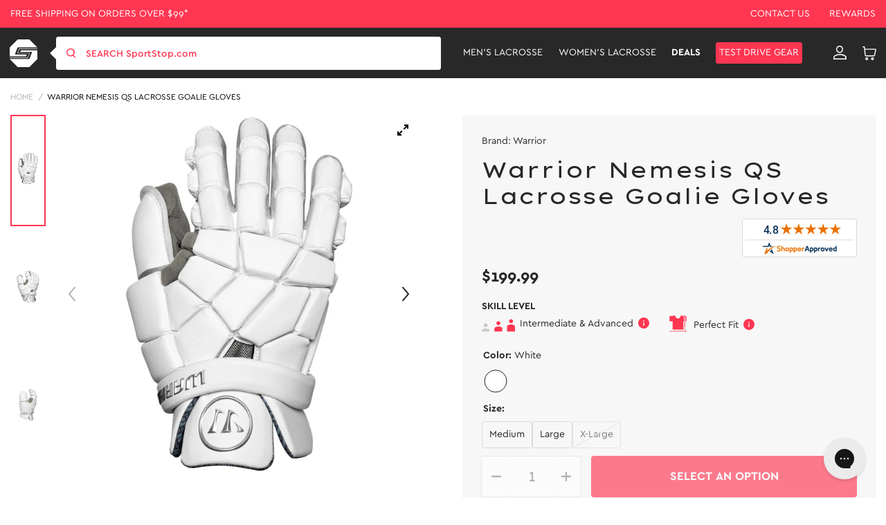

--- FILE ---
content_type: text/html; charset=utf-8
request_url: https://www.sportstop.com/products/warrior-nemesis-qs-lacrosse-goalie-gloves
body_size: 102684
content:


<!doctype html>
<html class="no-js" lang="en">
  <head>
    <script src="//searchserverapi1.com/widgets/shopify/init.js?a=2j0g5e0q2U"></script>
    <meta name="google-site-verification" content="qSnZ98gRaIM_-LT6Dh4SoZyXErCLV4mnXjz0KUKqklw" />
    <meta charset="utf-8">
    <meta http-equiv="X-UA-Compatible" content="IE=edge">
    <meta name="google-site-verification" content="sSwG3eLn0qK0qytWx2_qOebgYNccd4_qDJVZ6Ipad9c" />
    <meta name="viewport" content="width=device-width,initial-scale=1">

    <!-- intelligems.io -->
    <script>
        window.Shopify = window.Shopify || {theme: {id: 130588115082, role: 'main' } };
        window._template = {
            directory: "",
            name: "product",
            suffix: ""
        };
    </script>
    <script type="module" blocking="render" fetchpriority="high" src="https://cdn.intelligems.io/esm/7193cc34421a/bundle.js" async></script>

    <!-- Google Tag Manager -->
    <script>(function(w,d,s,l,i){w[l]=w[l]||[];w[l].push({'gtm.start':
    new Date().getTime(),event:'gtm.js'});var f=d.getElementsByTagName(s)[0],
    j=d.createElement(s),dl=l!='dataLayer'?'&l='+l:'';j.async=true;j.src=
    'https://www.googletagmanager.com/gtm.js?id='+i+dl;f.parentNode.insertBefore(j,f);
    })(window,document,'script','dataLayer','GTM-NNLNBG');</script>
    <!-- End Google Tag Manager -->
  
    <!-- for page speed -->
    
      <script type="text/javascript">const observer=new MutationObserver(e=>{e.forEach(({addedNodes:e})=>{e.forEach(e=>{1===e.nodeType&&"IFRAME"===e.tagName&&(e.src.includes("youtube.com")||e.src.includes("vimeo.com"))&&(e.setAttribute("loading","lazy"),e.setAttribute("data-src",e.src),e.removeAttribute("src")),1===e.nodeType&&"LINK"===e.tagName&&(e.href.includes("amped")||e.href.includes("typekit"))&&(e.setAttribute("data-href",e.href),e.removeAttribute("href")),1!==e.nodeType||"IMG"!==e.tagName||e.src.includes("data:image")||e.setAttribute("loading","lazy"),1===e.nodeType&&"SCRIPT"===e.tagName&&("analytics"==e.className&&(e.type="text/lazyload"),"boomerang"==e.className&&(e.type="text/lazyload"),e.innerHTML.includes("asyncLoad")&&(e.innerHTML=e.innerHTML.replace("if(window.attachEvent)","document.addEventListener('asyncLazyLoad',function(event){asyncLoad();});if(window.attachEvent)").replaceAll(", asyncLoad",", function(){}")),(e.innerHTML.includes("previewBarInjector")||e.innerHTML.includes("adminBarInjector"))&&(e.innerHTML=e.innerHTML.replace("DOMContentLoaded","asyncLazyLoad")),(e.src.includes("assets/storefront")||e.src.includes("assets/shopify_pay/")||e.src.includes("otpo")||e.src.includes("tag/js")||e.src.includes("onsite")||e.src.includes("well"))&&(e.setAttribute("data-src",e.src),e.removeAttribute("src")),(e.innerText.includes("otpo")||e.innerText.includes("webPixelsManager")||e.innerText.includes("fera")||e.innerText.includes("boosterapps"))&&(e.type="text/lazyload"))})})});observer.observe(document.documentElement,{childList:!0,subtree:!0});   (()=>{var e=class extends HTMLElement{constructor(){super();this._shadowRoot=this.attachShadow({mode:"open"}),this._shadowRoot.innerHTML='<style>:host img { pointer-events: none; position: absolute; top: 0; left: 0; width: 99vw; height: 99vh; max-width: 99vw; max-height: 99vh;</style><img id="hell" alt=""/>'}connectedCallback(){this._fullImageEl=this._shadowRoot.querySelector("#hell"),this._fullImageEl.src="data:image/svg+xml,%3Csvg xmlns='http://www.w3.org/2000/svg' viewBox='0 0 8000 8000'%3E%3C/svg%3E"}};customElements.define("live-55",e);})();  document.head.insertAdjacentHTML('afterend', `<live-55></live-55>`);</script>
    

    <script>!function(s,a,e,v,n,t,z){if(s.saq)return;n=s.saq=function(){n.callMethod?n.callMethod.apply(n,arguments):n.queue.push(arguments)};if(!s._saq)s._saq=n;n.push=n;n.loaded=!0;n.version='1.0';n.queue=[];t=a.createElement(e);t.async=!0;t.src=v;z=a.getElementsByTagName(e)[0];z.parentNode.insertBefore(t,z)}(window,document,'script','https://tags.srv.stackadapt.com/events.js');saq('ts','4F4HRgfzstI-HljdacKDhA');</script>

  
<script type="application/ld+json">
{
  "@context": "https://schema.org",
  "@graph": [
    {
      "@type": "Organization",
      "@id": "https://www.sportstop.com/#organization",
      "name": "SportStop.com",
      "url": "https://www.sportstop.com/",
      "logo": "https://cdn.shopify.com/s/files/1/0327/6272/4490/files/red-logo.svg?v=1676479790",
      "description": "SportStop.com is a family-owned online lacrosse shop, offering quality lacrosse equipment, fast shipping, and expert support for players, parents, and coaches. Shop for lacrosse equipment online.",
      "keywords": "Online lacrosse store, SportStop.com, lacrosse equipment online, lacrosse heads, lacrosse sticks, lacrosse apparel, lacrosse accessories",
      "contactPoint": [
        {
          "@type": "ContactPoint",
          "contactType": "customer service",
          "email": "support@sportstop.com",
          "areaServed": "US",
          "availableLanguage": "English"
        }
      ],
      "address": {
        "@type": "PostalAddress",
        "streetAddress": "86 Route 13",
        "addressLocality": "Brookline",
        "addressRegion": "NH",
        "postalCode": "03033",
        "addressCountry": "US"
      },
      "sameAs": [
        "https://www.facebook.com/SportStopLacrosse/",
        "https://twitter.com/SportStopdotCom",
        "https://www.instagram.com/sportstop/",
        "https://www.youtube.com/user/SportStopDotCom"
      ]
    },
    {
      "@type": "WebSite",
      "@id": "https://www.sportstop.com/#website",
      "url": "https://www.sportstop.com/",
      "name": "SportStop.com",
      "potentialAction": {
        "@type": "SearchAction",
        "target": "https://www.sportstop.com/search?q={search_term_string}",
        "query-input": "required name=search_term_string"
      }
    }
  ]
}
</script>

    
<script type="application/ld+json">
{
  "@context": "https://schema.org",
  "@type": "FAQPage",
  "mainEntity": [
    {
      "@type": "Question",
      "name": "How Do You Define Skill Level For Products?",
      "acceptedAnswer": {
        "@type": "Answer",
        "text": "Beginner – 1st year or younger player. Intermediate – 2 or more years playing. Advanced – High School or experienced player. Beginner & Intermediate – 1st year player or looking for better than basic. Beginner, Intermediate & Advanced – All levels. Intermediate & Advanced – 2 or more years playing through elite level. Shop online for lacrosse equipment for all skill levels"
      }
    },
    {
      "@type": "Question",
      "name": "What Is The Best Way To Place An Order?",
      "acceptedAnswer": {
        "@type": "Answer",
        "text": "The best way to place an order is through the SportStop.com online checkout. If you have trouble placing an order through our website, please contact us. We are your trusted online lacrosse store."
      }
    },
    {
      "@type": "Question",
      "name": "How Do I Know If A Product Is In Stock?",
      "acceptedAnswer": {
        "@type": "Answer",
        "text": "Our website uses live inventory from our warehouse. If you can add it to your cart, we should have it. We also often display how many we have available if our inventory is getting low. Visit our website for more information on our wide range of lacrosse equipment."
      }
    },
    {
      "@type": "Question",
      "name": "Can I Cancel An Order?",
      "acceptedAnswer": {
        "@type": "Answer",
        "text": "Please contact us as soon as possible if you would like to cancel your order. The timing of the request is very important since we put an effort into fulfilling orders fast. As long as your order has not been fulfilled, you should be able to cancel it. If it has already been fulfilled, a return can be set up."
      }
    },
    {
      "@type": "Question",
      "name": "How Do I Redeem My Store Credit/Gift Certificate?",
      "acceptedAnswer": {
        "@type": "Answer",
        "text": "There is a Gift Card box to enter your code during the checkout. You can use your store credit or gift certificate to shop our wide range of lacrosse equipment."
      }
    },
    {
      "@type": "Question",
      "name": "How Can I Place A Team Order?",
      "acceptedAnswer": {
        "@type": "Answer",
        "text": "If you are looking for a quote, you can contact Team Sales by emailing teamsales@sportstop.com. Include a list of the products you would like to purchase and the quantity for each product. We will respond to your request as soon as possible. After your initial team order, your account will reflect discounted pricing for future ordering. We are your online lacrosse store."
      }
    }
  ]
}
</script>



    

    <style>
       .ss-item-container [ng-href*="/products/navidium-shipping-protection"]{
          display: none !important;
       }
    </style>
    

    <meta charset="utf-8">
    <meta http-equiv="X-UA-Compatible" content="IE=edge">
    <meta name="viewport" content="width=device-width,initial-scale=1">
    <meta name="theme-color" content="">
    <meta name="google-site-verification" content="TSGTvDf_zsE9KatDltVq_Nc7o5_onA0dG554Px2bFAY" />
    <meta name="google-site-verification" content="1w1pwtTLEQX74xhakcOFUwF1GsyVlF-4bXQPDfo31Qk" />
    <meta name="msvalidate.01" content="633CEDFBB556ACDAD263FA600AD13FC7" /><link rel="canonical" href="https://www.sportstop.com/products/warrior-nemesis-qs-lacrosse-goalie-gloves" /><link rel="icon" type="image/png" href="//www.sportstop.com/cdn/shop/files/Shape1.png?crop=center&height=32&v=1615321330&width=32"><link rel="preconnect" href="https://cdn.searchspring.net/" crossorigin>
    <link rel="preconnect" href="https://cdn.shopify.com" crossorigin>
    <link rel="preconnect" href="https://monorail-edge.shopifysvc.com" crossorigin>
    <link rel="preconnect" href="https://ajax.googleapis.com/ajax/libs/jquery/3.2.1/jquery.min.js" crossorigin>
    <link rel="preconnect" href=" https://js.smile.io/" crossorigin>
    <link rel="preconnect" href="https://www.googletagmanager.com/" crossorigin>
    <link rel="preconnect" href=" https://www.google-analytics.com/" crossorigin>
    <link rel="preconnect" href="https://config.gorgias.chat/" crossorigin>
    
   
    <link rel="preload"  href="https://cdn.shopify.com/s/files/1/0327/6272/4490/files/logo.svg?v=1590060504" as="image">
    <link rel="preload" href="//www.sportstop.com/cdn/shop/t/236/assets/global-icon.css?v=137765410569168476861761886099" as="style" />
    <link rel="preload" href="//www.sportstop.com/cdn/shop/t/236/assets/global.css?v=102111531641115069041767850786" as="style" />
    <link rel="preload" href="//www.sportstop.com/cdn/shop/t/236/assets/bold-bundles.css?v=29950454351589366901754975740" as="style" />
    <link rel="preload" href="//www.sportstop.com/cdn/shop/t/236/assets/swiper-bundle.min.css?v=47373237997798983271684407515" as="style" />
    <link rel="preload" href="//www.sportstop.com/cdn/shop/t/236/assets/template-searchspring.css?v=160974296840129712501752139612" as="style" />
    <link rel="preload" href="//www.sportstop.com/cdn/shop/t/236/assets/component-card.css?v=115340217979130398121763036876" as="style" />
    <link rel="preload" href="//www.sportstop.com/cdn/shop/t/236/assets/utility.js?v=144771331282348309221726051206" as="script" />
    <link rel="preload" href="//www.sportstop.com/cdn/shop/t/236/assets/global.js?v=49513476003267710871726051205" as="script" />
      <title>Warrior Nemesis QS Lacrosse Goalie Gloves
</title>
    
<meta name="description" content="Warrior Nemesis QS Lacrosse Goalie Gloves available at the #1 Lacrosse Gear Store">

<meta property="og:site_name" content="SportStop.com ">
<meta property="og:url" content="https://www.sportstop.com/products/warrior-nemesis-qs-lacrosse-goalie-gloves">
<meta property="og:title" content="Warrior Nemesis QS Lacrosse Goalie Gloves">
<meta property="og:type" content="product">
<meta property="og:description" content="Warrior Nemesis QS Lacrosse Goalie Gloves available at the #1 Lacrosse Gear Store"><meta property="og:image" content="http://www.sportstop.com/cdn/shop/products/WAR23NQSG2-main.jpg?v=1762442596">
  <meta property="og:image:secure_url" content="https://www.sportstop.com/cdn/shop/products/WAR23NQSG2-main.jpg?v=1762442596">
  <meta property="og:image:width" content="1000">
  <meta property="og:image:height" content="1000"><meta property="og:price:amount" content="199.99">
  <meta property="og:price:currency" content="USD"><meta name="twitter:site" content="@SportStopdotCom"><meta name="twitter:card" content="summary_large_image">
<meta name="twitter:title" content="Warrior Nemesis QS Lacrosse Goalie Gloves">
<meta name="twitter:description" content="Warrior Nemesis QS Lacrosse Goalie Gloves available at the #1 Lacrosse Gear Store">
<script>
      var _rollbarConfig = {
        accessToken: "32d30f314f474f8abb15be3a082918f2",
        captureUncaught: false,
        captureUnhandledRejections: false,
        payload: {
            environment: "production",
            //trace_id: 'abc',
            client: {
                javascript: {
                    code_version: '1.0.0',
                    //source_map_enabled: true,
                    //guess_uncaught_frames: true
                }
            }
          }
      };
      // Rollbar Snippet
      !function(r){var e={};function o(n){if(e[n])return e[n].exports;var t=e[n]={i:n,l:!1,exports:{}};return r[n].call(t.exports,t,t.exports,o),t.l=!0,t.exports}o.m=r,o.c=e,o.d=function(r,e,n){o.o(r,e)||Object.defineProperty(r,e,{enumerable:!0,get:n})},o.r=function(r){"undefined"!=typeof Symbol&&Symbol.toStringTag&&Object.defineProperty(r,Symbol.toStringTag,{value:"Module"}),Object.defineProperty(r,"__esModule",{value:!0})},o.t=function(r,e){if(1&e&&(r=o(r)),8&e)return r;if(4&e&&"object"==typeof r&&r&&r.__esModule)return r;var n=Object.create(null);if(o.r(n),Object.defineProperty(n,"default",{enumerable:!0,value:r}),2&e&&"string"!=typeof r)for(var t in r)o.d(n,t,function(e){return r[e]}.bind(null,t));return n},o.n=function(r){var e=r&&r.__esModule?function(){return r.default}:function(){return r};return o.d(e,"a",e),e},o.o=function(r,e){return Object.prototype.hasOwnProperty.call(r,e)},o.p="",o(o.s=0)}([function(r,e,o){"use strict";var n=o(1),t=o(5);_rollbarConfig=_rollbarConfig||{},_rollbarConfig.rollbarJsUrl=_rollbarConfig.rollbarJsUrl||"https://cdn.rollbar.com/rollbarjs/refs/tags/v2.23.0/rollbar.min.js",_rollbarConfig.async=void 0===_rollbarConfig.async||_rollbarConfig.async;var a=n.setupShim(window,_rollbarConfig),l=t(_rollbarConfig);window.rollbar=n.Rollbar,a.loadFull(window,document,!_rollbarConfig.async,_rollbarConfig,l)},function(r,e,o){"use strict";var n=o(2),t=o(3);function a(r){return function(){try{return r.apply(this,arguments)}catch(r){try{console.error("[Rollbar]: Internal error",r)}catch(r){}}}}var l=0;function i(r,e){this.options=r,this._rollbarOldOnError=null;var o=l++;this.shimId=function(){return o},"undefined"!=typeof window&&window._rollbarShims&&(window._rollbarShims[o]={handler:e,messages:[]})}var s=o(4),d=function(r,e){return new i(r,e)},c=function(r){return new s(d,r)};function u(r){return a((function(){var e=this,o=Array.prototype.slice.call(arguments,0),n={shim:e,method:r,args:o,ts:new Date};window._rollbarShims[this.shimId()].messages.push(n)}))}i.prototype.loadFull=function(r,e,o,n,t){var l=!1,i=e.createElement("script"),s=e.getElementsByTagName("script")[0],d=s.parentNode;i.crossOrigin="",i.src=n.rollbarJsUrl,o||(i.async=!0),i.onload=i.onreadystatechange=a((function(){if(!(l||this.readyState&&"loaded"!==this.readyState&&"complete"!==this.readyState)){i.onload=i.onreadystatechange=null;try{d.removeChild(i)}catch(r){}l=!0,function(){var e;if(void 0===r._rollbarDidLoad){e=new Error("rollbar.js did not load");for(var o,n,a,l,i=0;o=r._rollbarShims[i++];)for(o=o.messages||[];n=o.shift();)for(a=n.args||[],i=0;i<a.length;++i)if("function"==typeof(l=a[i])){l(e);break}}"function"==typeof t&&t(e)}()}})),d.insertBefore(i,s)},i.prototype.wrap=function(r,e,o){try{var n;if(n="function"==typeof e?e:function(){return e||{}},"function"!=typeof r)return r;if(r._isWrap)return r;if(!r._rollbar_wrapped&&(r._rollbar_wrapped=function(){o&&"function"==typeof o&&o.apply(this,arguments);try{return r.apply(this,arguments)}catch(o){var e=o;throw e&&("string"==typeof e&&(e=new String(e)),e._rollbarContext=n()||{},e._rollbarContext._wrappedSource=r.toString(),window._rollbarWrappedError=e),e}},r._rollbar_wrapped._isWrap=!0,r.hasOwnProperty))for(var t in r)r.hasOwnProperty(t)&&(r._rollbar_wrapped[t]=r[t]);return r._rollbar_wrapped}catch(e){return r}};for(var p="log,debug,info,warn,warning,error,critical,global,configure,handleUncaughtException,handleAnonymousErrors,handleUnhandledRejection,captureEvent,captureDomContentLoaded,captureLoad".split(","),f=0;f<p.length;++f)i.prototype[p[f]]=u(p[f]);r.exports={setupShim:function(r,e){if(r){var o=e.globalAlias||"Rollbar";if("object"==typeof r[o])return r[o];r._rollbarShims={},r._rollbarWrappedError=null;var l=new c(e);return a((function(){e.captureUncaught&&(l._rollbarOldOnError=r.onerror,n.captureUncaughtExceptions(r,l,!0),e.wrapGlobalEventHandlers&&t(r,l,!0)),e.captureUnhandledRejections&&n.captureUnhandledRejections(r,l,!0);var a=e.autoInstrument;return!1!==e.enabled&&(void 0===a||!0===a||"object"==typeof a&&a.network)&&r.addEventListener&&(r.addEventListener("load",l.captureLoad.bind(l)),r.addEventListener("DOMContentLoaded",l.captureDomContentLoaded.bind(l))),r[o]=l,l}))()}},Rollbar:c}},function(r,e,o){"use strict";function n(r,e,o,n){r._rollbarWrappedError&&(n[4]||(n[4]=r._rollbarWrappedError),n[5]||(n[5]=r._rollbarWrappedError._rollbarContext),r._rollbarWrappedError=null);var t=e.handleUncaughtException.apply(e,n);o&&o.apply(r,n),"anonymous"===t&&(e.anonymousErrorsPending+=1)}r.exports={captureUncaughtExceptions:function(r,e,o){if(r){var t;if("function"==typeof e._rollbarOldOnError)t=e._rollbarOldOnError;else if(r.onerror){for(t=r.onerror;t._rollbarOldOnError;)t=t._rollbarOldOnError;e._rollbarOldOnError=t}e.handleAnonymousErrors();var a=function(){var o=Array.prototype.slice.call(arguments,0);n(r,e,t,o)};o&&(a._rollbarOldOnError=t),r.onerror=a}},captureUnhandledRejections:function(r,e,o){if(r){"function"==typeof r._rollbarURH&&r._rollbarURH.belongsToShim&&r.removeEventListener("unhandledrejection",r._rollbarURH);var n=function(r){var o,n,t;try{o=r.reason}catch(r){o=void 0}try{n=r.promise}catch(r){n="[unhandledrejection] error getting `promise` from event"}try{t=r.detail,!o&&t&&(o=t.reason,n=t.promise)}catch(r){}o||(o="[unhandledrejection] error getting `reason` from event"),e&&e.handleUnhandledRejection&&e.handleUnhandledRejection(o,n)};n.belongsToShim=o,r._rollbarURH=n,r.addEventListener("unhandledrejection",n)}}}},function(r,e,o){"use strict";function n(r,e,o){if(e.hasOwnProperty&&e.hasOwnProperty("addEventListener")){for(var n=e.addEventListener;n._rollbarOldAdd&&n.belongsToShim;)n=n._rollbarOldAdd;var t=function(e,o,t){n.call(this,e,r.wrap(o),t)};t._rollbarOldAdd=n,t.belongsToShim=o,e.addEventListener=t;for(var a=e.removeEventListener;a._rollbarOldRemove&&a.belongsToShim;)a=a._rollbarOldRemove;var l=function(r,e,o){a.call(this,r,e&&e._rollbar_wrapped||e,o)};l._rollbarOldRemove=a,l.belongsToShim=o,e.removeEventListener=l}}r.exports=function(r,e,o){if(r){var t,a,l="EventTarget,Window,Node,ApplicationCache,AudioTrackList,ChannelMergerNode,CryptoOperation,EventSource,FileReader,HTMLUnknownElement,IDBDatabase,IDBRequest,IDBTransaction,KeyOperation,MediaController,MessagePort,ModalWindow,Notification,SVGElementInstance,Screen,TextTrack,TextTrackCue,TextTrackList,WebSocket,WebSocketWorker,Worker,XMLHttpRequest,XMLHttpRequestEventTarget,XMLHttpRequestUpload".split(",");for(t=0;t<l.length;++t)r[a=l[t]]&&r[a].prototype&&n(e,r[a].prototype,o)}}},function(r,e,o){"use strict";function n(r,e){this.impl=r(e,this),this.options=e,function(r){for(var e=function(r){return function(){var e=Array.prototype.slice.call(arguments,0);if(this.impl[r])return this.impl[r].apply(this.impl,e)}},o="log,debug,info,warn,warning,error,critical,global,configure,handleUncaughtException,handleAnonymousErrors,handleUnhandledRejection,_createItem,wrap,loadFull,shimId,captureEvent,captureDomContentLoaded,captureLoad".split(","),n=0;n<o.length;n++)r[o[n]]=e(o[n])}(n.prototype)}n.prototype._swapAndProcessMessages=function(r,e){var o,n,t;for(this.impl=r(this.options);o=e.shift();)n=o.method,t=o.args,this[n]&&"function"==typeof this[n]&&("captureDomContentLoaded"===n||"captureLoad"===n?this[n].apply(this,[t[0],o.ts]):this[n].apply(this,t));return this},r.exports=n},function(r,e,o){"use strict";r.exports=function(r){return function(e){if(!e&&!window._rollbarInitialized){for(var o,n,t=(r=r||{}).globalAlias||"Rollbar",a=window.rollbar,l=function(r){return new a(r)},i=0;o=window._rollbarShims[i++];)n||(n=o.handler),o.handler._swapAndProcessMessages(l,o.messages);window[t]=n,window._rollbarInitialized=!0}}}}]);
      // End Rollbar Snippet
    </script>

    
    
    
    <script>window.performance && window.performance.mark && window.performance.mark('shopify.content_for_header.start');</script><meta name="google-site-verification" content="z0gBQlUilZn5EJmxaahajyHw3E06J4zlCIZaB4Zk1oA">
<meta id="shopify-digital-wallet" name="shopify-digital-wallet" content="/32762724490/digital_wallets/dialog">
<meta name="shopify-checkout-api-token" content="88a92ec18e2a680477e6241578c3642e">
<meta id="in-context-paypal-metadata" data-shop-id="32762724490" data-venmo-supported="true" data-environment="production" data-locale="en_US" data-paypal-v4="true" data-currency="USD">
<link rel="alternate" type="application/json+oembed" href="https://www.sportstop.com/products/warrior-nemesis-qs-lacrosse-goalie-gloves.oembed">
<script async="async" src="/checkouts/internal/preloads.js?locale=en-US"></script>
<link rel="preconnect" href="https://shop.app" crossorigin="anonymous">
<script async="async" src="https://shop.app/checkouts/internal/preloads.js?locale=en-US&shop_id=32762724490" crossorigin="anonymous"></script>
<script id="apple-pay-shop-capabilities" type="application/json">{"shopId":32762724490,"countryCode":"US","currencyCode":"USD","merchantCapabilities":["supports3DS"],"merchantId":"gid:\/\/shopify\/Shop\/32762724490","merchantName":"SportStop.com ","requiredBillingContactFields":["postalAddress","email","phone"],"requiredShippingContactFields":["postalAddress","email","phone"],"shippingType":"shipping","supportedNetworks":["visa","masterCard","amex","discover","elo","jcb"],"total":{"type":"pending","label":"SportStop.com ","amount":"1.00"},"shopifyPaymentsEnabled":true,"supportsSubscriptions":true}</script>
<script id="shopify-features" type="application/json">{"accessToken":"88a92ec18e2a680477e6241578c3642e","betas":["rich-media-storefront-analytics"],"domain":"www.sportstop.com","predictiveSearch":true,"shopId":32762724490,"locale":"en"}</script>
<script>var Shopify = Shopify || {};
Shopify.shop = "sportstoplax.myshopify.com";
Shopify.locale = "en";
Shopify.currency = {"active":"USD","rate":"1.0"};
Shopify.country = "US";
Shopify.theme = {"name":"SportStop-Theme-2.0\/master","id":130588115082,"schema_name":"Dawn","schema_version":"1.0.0","theme_store_id":null,"role":"main"};
Shopify.theme.handle = "null";
Shopify.theme.style = {"id":null,"handle":null};
Shopify.cdnHost = "www.sportstop.com/cdn";
Shopify.routes = Shopify.routes || {};
Shopify.routes.root = "/";</script>
<script type="module">!function(o){(o.Shopify=o.Shopify||{}).modules=!0}(window);</script>
<script>!function(o){function n(){var o=[];function n(){o.push(Array.prototype.slice.apply(arguments))}return n.q=o,n}var t=o.Shopify=o.Shopify||{};t.loadFeatures=n(),t.autoloadFeatures=n()}(window);</script>
<script>
  window.ShopifyPay = window.ShopifyPay || {};
  window.ShopifyPay.apiHost = "shop.app\/pay";
  window.ShopifyPay.redirectState = null;
</script>
<script id="shop-js-analytics" type="application/json">{"pageType":"product"}</script>
<script defer="defer" async type="module" src="//www.sportstop.com/cdn/shopifycloud/shop-js/modules/v2/client.init-shop-cart-sync_BdyHc3Nr.en.esm.js"></script>
<script defer="defer" async type="module" src="//www.sportstop.com/cdn/shopifycloud/shop-js/modules/v2/chunk.common_Daul8nwZ.esm.js"></script>
<script type="module">
  await import("//www.sportstop.com/cdn/shopifycloud/shop-js/modules/v2/client.init-shop-cart-sync_BdyHc3Nr.en.esm.js");
await import("//www.sportstop.com/cdn/shopifycloud/shop-js/modules/v2/chunk.common_Daul8nwZ.esm.js");

  window.Shopify.SignInWithShop?.initShopCartSync?.({"fedCMEnabled":true,"windoidEnabled":true});

</script>
<script>
  window.Shopify = window.Shopify || {};
  if (!window.Shopify.featureAssets) window.Shopify.featureAssets = {};
  window.Shopify.featureAssets['shop-js'] = {"shop-cart-sync":["modules/v2/client.shop-cart-sync_QYOiDySF.en.esm.js","modules/v2/chunk.common_Daul8nwZ.esm.js"],"init-fed-cm":["modules/v2/client.init-fed-cm_DchLp9rc.en.esm.js","modules/v2/chunk.common_Daul8nwZ.esm.js"],"shop-button":["modules/v2/client.shop-button_OV7bAJc5.en.esm.js","modules/v2/chunk.common_Daul8nwZ.esm.js"],"init-windoid":["modules/v2/client.init-windoid_DwxFKQ8e.en.esm.js","modules/v2/chunk.common_Daul8nwZ.esm.js"],"shop-cash-offers":["modules/v2/client.shop-cash-offers_DWtL6Bq3.en.esm.js","modules/v2/chunk.common_Daul8nwZ.esm.js","modules/v2/chunk.modal_CQq8HTM6.esm.js"],"shop-toast-manager":["modules/v2/client.shop-toast-manager_CX9r1SjA.en.esm.js","modules/v2/chunk.common_Daul8nwZ.esm.js"],"init-shop-email-lookup-coordinator":["modules/v2/client.init-shop-email-lookup-coordinator_UhKnw74l.en.esm.js","modules/v2/chunk.common_Daul8nwZ.esm.js"],"pay-button":["modules/v2/client.pay-button_DzxNnLDY.en.esm.js","modules/v2/chunk.common_Daul8nwZ.esm.js"],"avatar":["modules/v2/client.avatar_BTnouDA3.en.esm.js"],"init-shop-cart-sync":["modules/v2/client.init-shop-cart-sync_BdyHc3Nr.en.esm.js","modules/v2/chunk.common_Daul8nwZ.esm.js"],"shop-login-button":["modules/v2/client.shop-login-button_D8B466_1.en.esm.js","modules/v2/chunk.common_Daul8nwZ.esm.js","modules/v2/chunk.modal_CQq8HTM6.esm.js"],"init-customer-accounts-sign-up":["modules/v2/client.init-customer-accounts-sign-up_C8fpPm4i.en.esm.js","modules/v2/client.shop-login-button_D8B466_1.en.esm.js","modules/v2/chunk.common_Daul8nwZ.esm.js","modules/v2/chunk.modal_CQq8HTM6.esm.js"],"init-shop-for-new-customer-accounts":["modules/v2/client.init-shop-for-new-customer-accounts_CVTO0Ztu.en.esm.js","modules/v2/client.shop-login-button_D8B466_1.en.esm.js","modules/v2/chunk.common_Daul8nwZ.esm.js","modules/v2/chunk.modal_CQq8HTM6.esm.js"],"init-customer-accounts":["modules/v2/client.init-customer-accounts_dRgKMfrE.en.esm.js","modules/v2/client.shop-login-button_D8B466_1.en.esm.js","modules/v2/chunk.common_Daul8nwZ.esm.js","modules/v2/chunk.modal_CQq8HTM6.esm.js"],"shop-follow-button":["modules/v2/client.shop-follow-button_CkZpjEct.en.esm.js","modules/v2/chunk.common_Daul8nwZ.esm.js","modules/v2/chunk.modal_CQq8HTM6.esm.js"],"lead-capture":["modules/v2/client.lead-capture_BntHBhfp.en.esm.js","modules/v2/chunk.common_Daul8nwZ.esm.js","modules/v2/chunk.modal_CQq8HTM6.esm.js"],"checkout-modal":["modules/v2/client.checkout-modal_CfxcYbTm.en.esm.js","modules/v2/chunk.common_Daul8nwZ.esm.js","modules/v2/chunk.modal_CQq8HTM6.esm.js"],"shop-login":["modules/v2/client.shop-login_Da4GZ2H6.en.esm.js","modules/v2/chunk.common_Daul8nwZ.esm.js","modules/v2/chunk.modal_CQq8HTM6.esm.js"],"payment-terms":["modules/v2/client.payment-terms_MV4M3zvL.en.esm.js","modules/v2/chunk.common_Daul8nwZ.esm.js","modules/v2/chunk.modal_CQq8HTM6.esm.js"]};
</script>
<script>(function() {
  var isLoaded = false;
  function asyncLoad() {
    if (isLoaded) return;
    isLoaded = true;
    var urls = ["https:\/\/unpkg.com\/@happyreturns\/happyreturns-script-tag?shop=sportstoplax.myshopify.com","https:\/\/config.gorgias.chat\/bundle-loader\/01GYCBRQ2HXR8C69ASSMED46QF?source=shopify1click\u0026shop=sportstoplax.myshopify.com","https:\/\/main-app-production.upsellserverapi.com\/build\/external\/services\/session\/index.js?shop=sportstoplax.myshopify.com","\/\/cdn.shopify.com\/proxy\/68dfc693da10c6ba73d77e84fafeb84aa2f4fd9e03a86db16b4d6eed29347bcf\/api.goaffpro.com\/loader.js?shop=sportstoplax.myshopify.com\u0026sp-cache-control=cHVibGljLCBtYXgtYWdlPTkwMA","https:\/\/searchanise-ef84.kxcdn.com\/widgets\/shopify\/init.js?a=2j0g5e0q2U\u0026shop=sportstoplax.myshopify.com","https:\/\/cdn.9gtb.com\/loader.js?g_cvt_id=6a92d7e0-abcd-412c-9e73-96362e9b283e\u0026shop=sportstoplax.myshopify.com","\/\/backinstock.useamp.com\/widget\/29363_1767155602.js?category=bis\u0026v=6\u0026shop=sportstoplax.myshopify.com"];
    for (var i = 0; i < urls.length; i++) {
      var s = document.createElement('script');
      s.type = 'text/javascript';
      s.async = true;
      s.src = urls[i];
      var x = document.getElementsByTagName('script')[0];
      x.parentNode.insertBefore(s, x);
    }
  };
  if(window.attachEvent) {
    window.attachEvent('onload', asyncLoad);
  } else {
    window.addEventListener('load', asyncLoad, false);
  }
})();</script>
<script id="__st">var __st={"a":32762724490,"offset":-18000,"reqid":"2db28065-3649-411b-93a3-61ca4bc406a4-1768974565","pageurl":"www.sportstop.com\/products\/warrior-nemesis-qs-lacrosse-goalie-gloves","u":"a205ccf5b82d","p":"product","rtyp":"product","rid":7580395405450};</script>
<script>window.ShopifyPaypalV4VisibilityTracking = true;</script>
<script id="captcha-bootstrap">!function(){'use strict';const t='contact',e='account',n='new_comment',o=[[t,t],['blogs',n],['comments',n],[t,'customer']],c=[[e,'customer_login'],[e,'guest_login'],[e,'recover_customer_password'],[e,'create_customer']],r=t=>t.map((([t,e])=>`form[action*='/${t}']:not([data-nocaptcha='true']) input[name='form_type'][value='${e}']`)).join(','),a=t=>()=>t?[...document.querySelectorAll(t)].map((t=>t.form)):[];function s(){const t=[...o],e=r(t);return a(e)}const i='password',u='form_key',d=['recaptcha-v3-token','g-recaptcha-response','h-captcha-response',i],f=()=>{try{return window.sessionStorage}catch{return}},m='__shopify_v',_=t=>t.elements[u];function p(t,e,n=!1){try{const o=window.sessionStorage,c=JSON.parse(o.getItem(e)),{data:r}=function(t){const{data:e,action:n}=t;return t[m]||n?{data:e,action:n}:{data:t,action:n}}(c);for(const[e,n]of Object.entries(r))t.elements[e]&&(t.elements[e].value=n);n&&o.removeItem(e)}catch(o){console.error('form repopulation failed',{error:o})}}const l='form_type',E='cptcha';function T(t){t.dataset[E]=!0}const w=window,h=w.document,L='Shopify',v='ce_forms',y='captcha';let A=!1;((t,e)=>{const n=(g='f06e6c50-85a8-45c8-87d0-21a2b65856fe',I='https://cdn.shopify.com/shopifycloud/storefront-forms-hcaptcha/ce_storefront_forms_captcha_hcaptcha.v1.5.2.iife.js',D={infoText:'Protected by hCaptcha',privacyText:'Privacy',termsText:'Terms'},(t,e,n)=>{const o=w[L][v],c=o.bindForm;if(c)return c(t,g,e,D).then(n);var r;o.q.push([[t,g,e,D],n]),r=I,A||(h.body.append(Object.assign(h.createElement('script'),{id:'captcha-provider',async:!0,src:r})),A=!0)});var g,I,D;w[L]=w[L]||{},w[L][v]=w[L][v]||{},w[L][v].q=[],w[L][y]=w[L][y]||{},w[L][y].protect=function(t,e){n(t,void 0,e),T(t)},Object.freeze(w[L][y]),function(t,e,n,w,h,L){const[v,y,A,g]=function(t,e,n){const i=e?o:[],u=t?c:[],d=[...i,...u],f=r(d),m=r(i),_=r(d.filter((([t,e])=>n.includes(e))));return[a(f),a(m),a(_),s()]}(w,h,L),I=t=>{const e=t.target;return e instanceof HTMLFormElement?e:e&&e.form},D=t=>v().includes(t);t.addEventListener('submit',(t=>{const e=I(t);if(!e)return;const n=D(e)&&!e.dataset.hcaptchaBound&&!e.dataset.recaptchaBound,o=_(e),c=g().includes(e)&&(!o||!o.value);(n||c)&&t.preventDefault(),c&&!n&&(function(t){try{if(!f())return;!function(t){const e=f();if(!e)return;const n=_(t);if(!n)return;const o=n.value;o&&e.removeItem(o)}(t);const e=Array.from(Array(32),(()=>Math.random().toString(36)[2])).join('');!function(t,e){_(t)||t.append(Object.assign(document.createElement('input'),{type:'hidden',name:u})),t.elements[u].value=e}(t,e),function(t,e){const n=f();if(!n)return;const o=[...t.querySelectorAll(`input[type='${i}']`)].map((({name:t})=>t)),c=[...d,...o],r={};for(const[a,s]of new FormData(t).entries())c.includes(a)||(r[a]=s);n.setItem(e,JSON.stringify({[m]:1,action:t.action,data:r}))}(t,e)}catch(e){console.error('failed to persist form',e)}}(e),e.submit())}));const S=(t,e)=>{t&&!t.dataset[E]&&(n(t,e.some((e=>e===t))),T(t))};for(const o of['focusin','change'])t.addEventListener(o,(t=>{const e=I(t);D(e)&&S(e,y())}));const B=e.get('form_key'),M=e.get(l),P=B&&M;t.addEventListener('DOMContentLoaded',(()=>{const t=y();if(P)for(const e of t)e.elements[l].value===M&&p(e,B);[...new Set([...A(),...v().filter((t=>'true'===t.dataset.shopifyCaptcha))])].forEach((e=>S(e,t)))}))}(h,new URLSearchParams(w.location.search),n,t,e,['guest_login'])})(!1,!0)}();</script>
<script integrity="sha256-4kQ18oKyAcykRKYeNunJcIwy7WH5gtpwJnB7kiuLZ1E=" data-source-attribution="shopify.loadfeatures" defer="defer" src="//www.sportstop.com/cdn/shopifycloud/storefront/assets/storefront/load_feature-a0a9edcb.js" crossorigin="anonymous"></script>
<script crossorigin="anonymous" defer="defer" src="//www.sportstop.com/cdn/shopifycloud/storefront/assets/shopify_pay/storefront-65b4c6d7.js?v=20250812"></script>
<script data-source-attribution="shopify.dynamic_checkout.dynamic.init">var Shopify=Shopify||{};Shopify.PaymentButton=Shopify.PaymentButton||{isStorefrontPortableWallets:!0,init:function(){window.Shopify.PaymentButton.init=function(){};var t=document.createElement("script");t.src="https://www.sportstop.com/cdn/shopifycloud/portable-wallets/latest/portable-wallets.en.js",t.type="module",document.head.appendChild(t)}};
</script>
<script data-source-attribution="shopify.dynamic_checkout.buyer_consent">
  function portableWalletsHideBuyerConsent(e){var t=document.getElementById("shopify-buyer-consent"),n=document.getElementById("shopify-subscription-policy-button");t&&n&&(t.classList.add("hidden"),t.setAttribute("aria-hidden","true"),n.removeEventListener("click",e))}function portableWalletsShowBuyerConsent(e){var t=document.getElementById("shopify-buyer-consent"),n=document.getElementById("shopify-subscription-policy-button");t&&n&&(t.classList.remove("hidden"),t.removeAttribute("aria-hidden"),n.addEventListener("click",e))}window.Shopify?.PaymentButton&&(window.Shopify.PaymentButton.hideBuyerConsent=portableWalletsHideBuyerConsent,window.Shopify.PaymentButton.showBuyerConsent=portableWalletsShowBuyerConsent);
</script>
<script data-source-attribution="shopify.dynamic_checkout.cart.bootstrap">document.addEventListener("DOMContentLoaded",(function(){function t(){return document.querySelector("shopify-accelerated-checkout-cart, shopify-accelerated-checkout")}if(t())Shopify.PaymentButton.init();else{new MutationObserver((function(e,n){t()&&(Shopify.PaymentButton.init(),n.disconnect())})).observe(document.body,{childList:!0,subtree:!0})}}));
</script>
<link id="shopify-accelerated-checkout-styles" rel="stylesheet" media="screen" href="https://www.sportstop.com/cdn/shopifycloud/portable-wallets/latest/accelerated-checkout-backwards-compat.css" crossorigin="anonymous">
<style id="shopify-accelerated-checkout-cart">
        #shopify-buyer-consent {
  margin-top: 1em;
  display: inline-block;
  width: 100%;
}

#shopify-buyer-consent.hidden {
  display: none;
}

#shopify-subscription-policy-button {
  background: none;
  border: none;
  padding: 0;
  text-decoration: underline;
  font-size: inherit;
  cursor: pointer;
}

#shopify-subscription-policy-button::before {
  box-shadow: none;
}

      </style>

<script>window.performance && window.performance.mark && window.performance.mark('shopify.content_for_header.end');</script>

<style>


@import url('https://fonts.googleapis.com/css2?family=Lexend+Giga:wght@300;400;500;600;700;800;900&display=swap');

@font-face {
    font-family: 'CeraGR';
    src: url('//www.sportstop.com/cdn/shop/t/236/assets/CeraGR-Bold.eot?v=28354212024982110461684407511?#iefix') format('embedded-opentype'),  
       url('//www.sportstop.com/cdn/shop/t/236/assets/CeraGR-Bold.otf?v=153306033101324583901684407513')  format('opentype'),
       url('//www.sportstop.com/cdn/shop/t/236/assets/CeraGR-Bold.woff?v=100103912499871792851684407516') format('woff'), 
       url('//www.sportstop.com/cdn/shop/t/236/assets/CeraGR-Bold.ttf?v=130381566697893538001684407516')  format('truetype'), 
       url('//www.sportstop.com/cdn/shop/t/236/assets/CeraGR-Bold.svg?v=110909918268073302761684407509#CeraGR-Bold') format('svg');
    font-weight: 700;
    font-style: normal;
    font-display: swap;
}

@font-face {
  font-family: 'CeraGR';
  src: url('//www.sportstop.com/cdn/shop/t/236/assets/CeraGR-Medium.eot?v=91562204347222133631684407516?#iefix') format('embedded-opentype'),  
     url('//www.sportstop.com/cdn/shop/t/236/assets/CeraGR-Medium.otf?v=70219788372638698011684407517')  format('opentype'),
     url('//www.sportstop.com/cdn/shop/t/236/assets/CeraGR-Medium.woff?v=84774399646083084921684407515') format('woff'), 
     url('//www.sportstop.com/cdn/shop/t/236/assets/CeraGR-Medium.ttf?v=12248302503516294071684407510')  format('truetype'), 
     url('//www.sportstop.com/cdn/shop/t/236/assets/CeraGR-Medium.svg?v=138866793125194218881684407511#CeraGR-Medium') format('svg');
  font-weight: 500;
  font-style: normal;
  font-display: swap;
}

@font-face {
    font-family: 'CeraGR';
    src: url('//www.sportstop.com/cdn/shop/t/236/assets/CeraGR-Regular.eot?v=68869115109992417501684407516?#iefix') format('embedded-opentype'),  
       url('//www.sportstop.com/cdn/shop/t/236/assets/CeraGR-Regular.otf?v=147949673802930064121684407515')  format('opentype'),
       url('//www.sportstop.com/cdn/shop/t/236/assets/CeraGR-Regular.woff?v=110454359986375435881684407514') format('woff'), 
       url('//www.sportstop.com/cdn/shop/t/236/assets/CeraGR-Regular.ttf?v=147511265282588846261684407514')  format('truetype'), 
       url('//www.sportstop.com/cdn/shop/t/236/assets/CeraGR-Regular.svg?v=154511281051313709091684407515#CeraGR-Regular') format('svg');
    font-weight: 400;
    font-style: normal;
    font-display: swap;
}

@font-face {
  font-family: 'GothamRounded';
  src: url('//www.sportstop.com/cdn/shop/t/236/assets/GothamRounded-Book.eot?v=134859552936556002891684407515?#iefix') format('embedded-opentype'),  
       url('//www.sportstop.com/cdn/shop/t/236/assets/GothamRounded-Book.otf?v=121264512423958912921684407510')  format('opentype'),
       url('//www.sportstop.com/cdn/shop/t/236/assets/GothamRounded-Book.woff?v=71462452960639888531684407508') format('woff'), 
       url('//www.sportstop.com/cdn/shop/t/236/assets/GothamRounded-Book.ttf?v=96517598946940191231684407509')  format('truetype'), 
       url('//www.sportstop.com/cdn/shop/t/236/assets/GothamRounded-Book.svg?v=69131#GothamRounded-Book') format('svg');
  font-weight: 400;
  font-style: normal;
  font-display: swap;
}

@font-face {
    font-family: "sportstop";
    src:url('//www.sportstop.com/cdn/shop/t/236/assets/sportstop.eot?v=101099159505203601191761886100');
    src:url('//www.sportstop.com/cdn/shop/t/236/assets/sportstop.eot?v=101099159505203601191761886100?#5m1zqu') format("embedded-opentype"),
      url('//www.sportstop.com/cdn/shop/t/236/assets/sportstop.woff?v=120959091838695843821761886101') format("woff"),
      url('//www.sportstop.com/cdn/shop/t/236/assets/sportstop.ttf?v=104701800127411423911761886101') format("truetype"),
      url('//www.sportstop.com/cdn/shop/t/236/assets/sportstop.svg?v=26333629113391885351761886100#sportstop') format("svg");
    font-weight: normal;
    font-style: normal;
    font-display: swap;
  }
  
@font-face {
	font-family: 'segoe_print';
	src: url('//www.sportstop.com/cdn/shop/t/236/assets/segoepr.eot?v=154710985956798972051684407515');
    src:url('//www.sportstop.com/cdn/shop/t/236/assets/segoepr.eot?v=154710985956798972051684407515?#iefix') format("embedded-opentype"),
    url('//www.sportstop.com/cdn/shop/t/236/assets/segoepr.woff?v=134364535879296112771684407516') format("woff"),
    url('//www.sportstop.com/cdn/shop/t/236/assets/segoepr.ttf?v=90327384803893414241684407513') format("truetype"),
    url('//www.sportstop.com/cdn/shop/t/236/assets/segoepr.svg?v=13824309568520314431684407511#sportstop') format("svg");
	font-weight: normal;
	font-style: normal;
    font-display: swap;
}
 
@font-face {
    font-family: 'franklin_gothicregular';
    src: url('//www.sportstop.com/cdn/shop/t/236/assets/franklingothic-webfont.woff2?v=156069957945165292091684407515') format('woff2'),
         url('//www.sportstop.com/cdn/shop/t/236/assets/franklingothic-webfont.woff?v=154651083570124215221684407515') format('woff');
    font-weight: normal;
    font-style: normal;
    font-display: swap;
}

@font-face {
    font-family: 'miracleregular';
    src: url('//www.sportstop.com/cdn/shop/t/236/assets/miracle-webfont.woff2?v=123623213530174752841684407508') format('woff2'),
         url('//www.sportstop.com/cdn/shop/t/236/assets/miracle-webfont.woff?v=152160452815953716321684407511') format('woff');
    font-weight: normal;
    font-style: normal;
    font-display: swap;
}

    :root {
        --bs-font-size-root: 14px;
        --bs-font-family-base: CeraGR;
        --bs-base-font-style: normal;
        --bs-font-weight-base: 400;
        --bs-font-size-base: 14px;
        --bs-line-height-base: 1.5;
        --bs-letter-spacing-base: 0;

        --bs-font-family-secondary: Futura;

        --bs-font-family-heading: Lexend Giga;
        --bs-heading-style: normal;
        --bs-headings-font-weight: 400;
        --bs-line-height-heading: 1.2;


        --bs-font-size-xs:11.9994px;
        --bs-font-size-sm:12.999px;
        --bs-font-size-md:14.9996px;
        --bs-font-size-lg:16.9988px;
        --bs-font-size-xl:17.9998px;

        --bs-h1-font-size:32px;
        --bs-h2-font-size:24px;
        --bs-h3-font-size:18px;
        --bs-h4-font-size:16px;
        --bs-h5-font-size:14px;
        --bs-h6-font-size:14px;

        --bs-h1-font-size-md:31px;
        --bs-h2-font-size-md:24px;
        --bs-h3-font-size-md:18px;
        --bs-h4-font-size-md:16px;
        --bs-h5-font-size-md:14px;
        --bs-h6-font-size-md:14px;

        --bs-h1-font-size-sm:23px;
        --bs-h2-font-size-sm:19px;
        --bs-h3-font-size-sm:16px;
        --bs-h4-font-size-sm:15px;
        --bs-h5-font-size-sm:14px;
        --bs-h6-font-size-sm:14px;

        --bs-font-family-button: CeraGR;
        --bs-font-weight-button: 700;
        --bs-font-size-button: 14px;
        --bs-line-height-button: 1.5;
        --bs-letter-spacing: 0;
        --bs-border-width-button: 1px;
        --bs-border-radius-button: .25rem;
        --bs-x-padding-button: 25px;
        --bs-y-padding-button: 12px;

        --bs-x-padding-button-sm: 7px;
        --bs-y-padding-button-sm: 4px;
        --bs-font-size-button-sm: 13px;

        --bs-x-padding-button-lg: 30.80px;
        --bs-y-padding-button-lg: 16.506px;
        --bs-font-size-button-lg: 17px;


        --bs-font-family-input: CeraGR;
        --bs-font-weight-input: 400;
        --bs-font-size-input: 14px;
        --bs-line-height-input: 24px;
        --bs-border-width-input: 1px;
        --bs-border-radius-input: 3.5px;
        --bs-x-padding-input: 16px;
        --bs-y-padding-input: 12px;
        --bs-input-text-color: #6b6b6b;
        --bs-input-ph-text-color: #ff3652;
        --bs-input-border-color: #d7d7d7;
        --bs-input-bg-color: #ffffff;

        --bs-font-size-input-sm: 13px;
        --bs-x-padding-input-sm: 16px;
        --bs-y-padding-input-sm: 11px;

        --bs-font-size-input-lg: 16px;
        --bs-x-padding-input-lg: 20px;
        --bs-y-padding-input-lg: 18px;


        --bs-txt-color-btn-primary: #ffffff;
        --bs-bg-color-btn-primary: #ff3652;
        --bs-bg-hover-color-btn-primary: #ff1031;

        --bs-txt-color-btn-secondary: #ffffff;
        --bs-bg-color-btn-secondary: #484848;
        --bs-bg-hover-color-btn-secondary: #353535;

        --bs-txt-color-btn-white: #000000;
        --bs-bg-color-btn-white: #ffffff;
        --bs-bg-hover-color-btn-white: #221F20;

        --bs-txt-color-btn-dark: #ffffff;
        --bs-bg-color-btn-dark: #000000;
        --bs-bg-hover-color-btn-dark: #222222;

        --bs-shadow: 0 0.125rem 0.25rem rgb(0 0 0 / 8%);
        --bs-shadow-sm: 0 0.125rem 0.25rem rgba(0, 0, 0, 0.075);
        --bs-shadow-lg: 0 1rem 3rem rgba(0, 0, 0, 0.175);


        --bs-container-width: 1430px;
        --bs-container-padding: 15px;


        --bs-body-bg: #ffffff;
        --bs-body-color: #282828;
        --bs-heading-color: ;
        --bs-link-color: #ff3652;
        --bs-link-hover-color: #e90020;
        --bs-color-border: #ebebeb;

        --bs-color-primary: #FF3652;
        --bs-color-secondary: #484848;
        --bs-color-dark: #282828;

        --bs-color-primary-100: #FF8798;
        --bs-color-primary-200: #FF677C;
        --bs-color-primary-300: #FF3652;
        --bs-color-primary-400: #DD2C45;
        --bs-color-primary-500: rgba(0,0,0,0);

        --bs-color-secondary-100: rgba(0,0,0,0);
        --bs-color-secondary-200: rgba(0,0,0,0);
        --bs-color-secondary-300: rgba(0,0,0,0);
        --bs-color-secondary-400: rgba(0,0,0,0);
        --bs-color-secondary-500: rgba(0,0,0,0);

        --bs-color-white: #ffffff;
        --bs-color-gray-100: #fdfdfd;
        --bs-color-gray-200: #f7f7f7;
        --bs-color-gray-300: #ebebeb;
        --bs-color-gray-400: #d7d7d7;
        --bs-color-gray-500: #adb5bd;
        --bs-color-gray-600: #6c757d;
        --bs-color-gray-700: #6b6b6b;
        --bs-color-gray-800: #484848;
        --bs-color-gray-900: #282828;
        --bs-color-black: #000000;


        --bs-color-success: #28a745;
        --bs-color-warning: #e90020;
        --bs-color-danger: #dc3545;
        --bs-color-light: #fdfdfd;
        --bs-color-info: #17a2b8;

        --bs-color-pink: rgba(0,0,0,0);
        --bs-color-red: rgba(0,0,0,0);
        --bs-color-orange: rgba(0,0,0,0);
        --bs-color-yellow: #dc3545;
        --bs-color-green: #856404;
        --bs-color-teal: #dc3545;   
        --bs-color-cyan: #dc3545;
      
    }

    *,
    *::before,
    *::after {
        box-sizing: inherit;
    }

    html {
        box-sizing: border-box;
        font-size: 62.5%;
        height: 100%;
    }

    body {
        margin: 0;
        font-family: var(--bs-font-family-base);
        font-size: var(--bs-font-size-base);
        font-weight: var(--bs-font-weight-base);
        line-height: var(--bs-line-height-base);
        font-style: var(--bs-base-font-style);
        color: var(--bs-body-color);
        background-color: var(--bs-body-bg);
        letter-spacing:var(--bs-letter-spacing-base);
    }
</style>
<link href="//www.sportstop.com/cdn/shop/t/236/assets/global-icon.css?v=137765410569168476861761886099" rel="stylesheet" type="text/css" media="all" />


<link href="//www.sportstop.com/cdn/shop/t/236/assets/swiper-bundle.min.css?v=47373237997798983271684407515" rel="stylesheet" type="text/css" media="all" />


<link href="//www.sportstop.com/cdn/shop/t/236/assets/component-card.css?v=115340217979130398121763036876" rel="stylesheet" type="text/css" media="all" />


<link href="//www.sportstop.com/cdn/shop/t/236/assets/global.css?v=102111531641115069041767850786" rel="stylesheet" type="text/css" media="all" />


<link href="//www.sportstop.com/cdn/shop/t/236/assets/template-searchspring.css?v=160974296840129712501752139612" rel="stylesheet" type="text/css" media="all" />


<link href="//www.sportstop.com/cdn/shop/t/236/assets/template-product-new.css?v=18796416822459834901763036877" rel="stylesheet" type="text/css" media="all" />
    <link href="//www.sportstop.com/cdn/shop/t/236/assets/bold-bundles.css?v=29950454351589366901754975740" rel="stylesheet" type="text/css" media="all" />
<link href="//www.sportstop.com/cdn/shop/t/236/assets/component-modal.css?v=26065649356809066541734080553" rel="stylesheet" type="text/css" media="all" />
<script id="bold-platform-data" type="application/json">
    {
        "shop": {
            "domain": "www.sportstop.com",
            "permanent_domain": "sportstoplax.myshopify.com",
            "url": "https://www.sportstop.com",
            "secure_url": "https://www.sportstop.com",
            "money_format": "${{amount}}",
            "currency": "USD"
        },
        "customer": {
            "id": null,
            "tags": null
        },
        "cart": {"note":null,"attributes":{},"original_total_price":0,"total_price":0,"total_discount":0,"total_weight":0.0,"item_count":0,"items":[],"requires_shipping":false,"currency":"USD","items_subtotal_price":0,"cart_level_discount_applications":[],"checkout_charge_amount":0},
        "template": "product",
        "product": {"id":7580395405450,"title":"Warrior Nemesis QS Lacrosse Goalie Gloves","handle":"warrior-nemesis-qs-lacrosse-goalie-gloves","description":"Goalie specific glove designed to maximize feel but also provide best-in-class protection where goalies need it most.\u003cbr\u003e\u003cbr\u003e NEW Lock Thumb+ provides best-in-class protection, flexibility, and feel while handling your stick.\u003cbr\u003e\u003cbr\u003e NEW Knuckle+ offers superior shock absorber for critical protection of the mantle of your knuckles.\u003cbr\u003e\u003cbr\u003e We didn't forget about the pinky either… extra protection has been added for total piece of mind.\u003cbr\u003e\u003cbr\u003e Authentic Pro Palm + is a thin single layer palm construction that allows you to have max feel of your stick.\u003cbr\u003e\u003cbr\u003e Simplified cuff design improves range of motion and reduces bunching in the wrist area.\u003cbr\u003e","published_at":"2022-12-02T00:00:02-05:00","created_at":"2022-11-03T14:42:43-04:00","vendor":"Warrior","type":"Mens Lacrosse - Goalie Protection","tags":["advanced","all_products","female","goalie---gloves","intermediate","large","male","medium","mens-lacrosse","perfectfit","position_goalie","protective-gear","recommended","white","womens-lacrosse","x-large"],"price":19999,"price_min":19999,"price_max":19999,"available":true,"price_varies":false,"compare_at_price":0,"compare_at_price_min":0,"compare_at_price_max":0,"compare_at_price_varies":false,"variants":[{"id":42485368553610,"title":"White \/ Medium","option1":"White","option2":"Medium","option3":null,"sku":"WAR23NQSG2-M-WH","requires_shipping":true,"taxable":true,"featured_image":{"id":31227875852426,"product_id":7580395405450,"position":1,"created_at":"2022-11-03T14:45:08-04:00","updated_at":"2025-11-06T10:23:16-05:00","alt":null,"width":1000,"height":1000,"src":"\/\/www.sportstop.com\/cdn\/shop\/products\/WAR23NQSG2-main.jpg?v=1762442596","variant_ids":[42485368553610,42485368619146,42485368684682]},"available":true,"name":"Warrior Nemesis QS Lacrosse Goalie Gloves - White \/ Medium","public_title":"White \/ Medium","options":["White","Medium"],"price":19999,"weight":1361,"compare_at_price":0,"inventory_management":"shopify","barcode":"647742574521","featured_media":{"alt":null,"id":23532303188106,"position":1,"preview_image":{"aspect_ratio":1.0,"height":1000,"width":1000,"src":"\/\/www.sportstop.com\/cdn\/shop\/products\/WAR23NQSG2-main.jpg?v=1762442596"}},"requires_selling_plan":false,"selling_plan_allocations":[],"quantity_rule":{"min":1,"max":null,"increment":1}},{"id":42485368619146,"title":"White \/ Large","option1":"White","option2":"Large","option3":null,"sku":"WAR23NQSG2-L-WH","requires_shipping":true,"taxable":true,"featured_image":{"id":31227875852426,"product_id":7580395405450,"position":1,"created_at":"2022-11-03T14:45:08-04:00","updated_at":"2025-11-06T10:23:16-05:00","alt":null,"width":1000,"height":1000,"src":"\/\/www.sportstop.com\/cdn\/shop\/products\/WAR23NQSG2-main.jpg?v=1762442596","variant_ids":[42485368553610,42485368619146,42485368684682]},"available":true,"name":"Warrior Nemesis QS Lacrosse Goalie Gloves - White \/ Large","public_title":"White \/ Large","options":["White","Large"],"price":19999,"weight":1361,"compare_at_price":0,"inventory_management":"shopify","barcode":"647742574514","featured_media":{"alt":null,"id":23532303188106,"position":1,"preview_image":{"aspect_ratio":1.0,"height":1000,"width":1000,"src":"\/\/www.sportstop.com\/cdn\/shop\/products\/WAR23NQSG2-main.jpg?v=1762442596"}},"requires_selling_plan":false,"selling_plan_allocations":[],"quantity_rule":{"min":1,"max":null,"increment":1}},{"id":42485368684682,"title":"White \/ X-Large","option1":"White","option2":"X-Large","option3":null,"sku":"WAR23NQSG2-XL-WH","requires_shipping":true,"taxable":true,"featured_image":{"id":31227875852426,"product_id":7580395405450,"position":1,"created_at":"2022-11-03T14:45:08-04:00","updated_at":"2025-11-06T10:23:16-05:00","alt":null,"width":1000,"height":1000,"src":"\/\/www.sportstop.com\/cdn\/shop\/products\/WAR23NQSG2-main.jpg?v=1762442596","variant_ids":[42485368553610,42485368619146,42485368684682]},"available":false,"name":"Warrior Nemesis QS Lacrosse Goalie Gloves - White \/ X-Large","public_title":"White \/ X-Large","options":["White","X-Large"],"price":19999,"weight":1361,"compare_at_price":0,"inventory_management":"shopify","barcode":"647742574538","featured_media":{"alt":null,"id":23532303188106,"position":1,"preview_image":{"aspect_ratio":1.0,"height":1000,"width":1000,"src":"\/\/www.sportstop.com\/cdn\/shop\/products\/WAR23NQSG2-main.jpg?v=1762442596"}},"requires_selling_plan":false,"selling_plan_allocations":[],"quantity_rule":{"min":1,"max":null,"increment":1}}],"images":["\/\/www.sportstop.com\/cdn\/shop\/products\/WAR23NQSG2-main.jpg?v=1762442596","\/\/www.sportstop.com\/cdn\/shop\/products\/WAR23NQSG2-mainbig1.jpg?v=1667501109","\/\/www.sportstop.com\/cdn\/shop\/products\/WAR23NQSG2-mainbig2.jpg?v=1667501109","\/\/www.sportstop.com\/cdn\/shop\/products\/WAR23NQSG2-mainbig3.jpg?v=1667501110","\/\/www.sportstop.com\/cdn\/shop\/products\/WAR23NQSG2-mainbig4.jpg?v=1667501110"],"featured_image":"\/\/www.sportstop.com\/cdn\/shop\/products\/WAR23NQSG2-main.jpg?v=1762442596","options":["color","size"],"media":[{"alt":null,"id":23532303188106,"position":1,"preview_image":{"aspect_ratio":1.0,"height":1000,"width":1000,"src":"\/\/www.sportstop.com\/cdn\/shop\/products\/WAR23NQSG2-main.jpg?v=1762442596"},"aspect_ratio":1.0,"height":1000,"media_type":"image","src":"\/\/www.sportstop.com\/cdn\/shop\/products\/WAR23NQSG2-main.jpg?v=1762442596","width":1000},{"alt":null,"id":23532303220874,"position":2,"preview_image":{"aspect_ratio":1.0,"height":1000,"width":1000,"src":"\/\/www.sportstop.com\/cdn\/shop\/products\/WAR23NQSG2-mainbig1.jpg?v=1667501109"},"aspect_ratio":1.0,"height":1000,"media_type":"image","src":"\/\/www.sportstop.com\/cdn\/shop\/products\/WAR23NQSG2-mainbig1.jpg?v=1667501109","width":1000},{"alt":null,"id":23532303253642,"position":3,"preview_image":{"aspect_ratio":1.0,"height":1000,"width":1000,"src":"\/\/www.sportstop.com\/cdn\/shop\/products\/WAR23NQSG2-mainbig2.jpg?v=1667501109"},"aspect_ratio":1.0,"height":1000,"media_type":"image","src":"\/\/www.sportstop.com\/cdn\/shop\/products\/WAR23NQSG2-mainbig2.jpg?v=1667501109","width":1000},{"alt":null,"id":23532303286410,"position":4,"preview_image":{"aspect_ratio":1.0,"height":1000,"width":1000,"src":"\/\/www.sportstop.com\/cdn\/shop\/products\/WAR23NQSG2-mainbig3.jpg?v=1667501110"},"aspect_ratio":1.0,"height":1000,"media_type":"image","src":"\/\/www.sportstop.com\/cdn\/shop\/products\/WAR23NQSG2-mainbig3.jpg?v=1667501110","width":1000},{"alt":null,"id":23532303319178,"position":5,"preview_image":{"aspect_ratio":1.0,"height":1000,"width":1000,"src":"\/\/www.sportstop.com\/cdn\/shop\/products\/WAR23NQSG2-mainbig4.jpg?v=1667501110"},"aspect_ratio":1.0,"height":1000,"media_type":"image","src":"\/\/www.sportstop.com\/cdn\/shop\/products\/WAR23NQSG2-mainbig4.jpg?v=1667501110","width":1000}],"requires_selling_plan":false,"selling_plan_groups":[],"content":"Goalie specific glove designed to maximize feel but also provide best-in-class protection where goalies need it most.\u003cbr\u003e\u003cbr\u003e NEW Lock Thumb+ provides best-in-class protection, flexibility, and feel while handling your stick.\u003cbr\u003e\u003cbr\u003e NEW Knuckle+ offers superior shock absorber for critical protection of the mantle of your knuckles.\u003cbr\u003e\u003cbr\u003e We didn't forget about the pinky either… extra protection has been added for total piece of mind.\u003cbr\u003e\u003cbr\u003e Authentic Pro Palm + is a thin single layer palm construction that allows you to have max feel of your stick.\u003cbr\u003e\u003cbr\u003e Simplified cuff design improves range of motion and reduces bunching in the wrist area.\u003cbr\u003e"},
        "collection": null
    }
</script>
<style>
    .money[data-product-id], .money[data-product-handle], .money[data-variant-id], .money[data-line-index], .money[data-cart-total] {
        animation: moneyAnimation 0s 2s forwards;
        visibility: hidden;
    }
    @keyframes moneyAnimation {
        to   { visibility: visible; }
    }
</style>

<script src="https://static.boldcommerce.com/bold-platform/sf/pr.js" type="text/javascript"></script>
      
<script>window.BOLD = window.BOLD || {};
    window.BOLD.common = window.BOLD.common || {};
    window.BOLD.common.Shopify = window.BOLD.common.Shopify || {};
    window.BOLD.common.Shopify.shop = {
      domain: 'www.sportstop.com',
      permanent_domain: 'sportstoplax.myshopify.com',
      url: 'https://www.sportstop.com',
      secure_url: 'https://www.sportstop.com',
      money_format: "${{amount}}",
      currency: "USD"
    };
    window.BOLD.common.Shopify.customer = {
      id: null,
      tags: null,
    };
    window.BOLD.common.Shopify.cart = {"note":null,"attributes":{},"original_total_price":0,"total_price":0,"total_discount":0,"total_weight":0.0,"item_count":0,"items":[],"requires_shipping":false,"currency":"USD","items_subtotal_price":0,"cart_level_discount_applications":[],"checkout_charge_amount":0};
    window.BOLD.common.template = 'product';window.BOLD.common.Shopify.formatMoney = function(money, format) {
        function n(t, e) {
            return "undefined" == typeof t ? e : t
        }
        function r(t, e, r, i) {
            if (e = n(e, 2),
                r = n(r, ","),
                i = n(i, "."),
            isNaN(t) || null == t)
                return 0;
            t = (t / 100).toFixed(e);
            var o = t.split(".")
                , a = o[0].replace(/(\d)(?=(\d\d\d)+(?!\d))/g, "$1" + r)
                , s = o[1] ? i + o[1] : "";
            return a + s
        }
        "string" == typeof money && (money = money.replace(".", ""));
        var i = ""
            , o = /\{\{\s*(\w+)\s*\}\}/
            , a = format || window.BOLD.common.Shopify.shop.money_format || window.Shopify.money_format || "$ {{ amount }}";
        switch (a.match(o)[1]) {
            case "amount":
                i = r(money, 2, ",", ".");
                break;
            case "amount_no_decimals":
                i = r(money, 0, ",", ".");
                break;
            case "amount_with_comma_separator":
                i = r(money, 2, ".", ",");
                break;
            case "amount_no_decimals_with_comma_separator":
                i = r(money, 0, ".", ",");
                break;
            case "amount_with_space_separator":
                i = r(money, 2, " ", ",");
                break;
            case "amount_no_decimals_with_space_separator":
                i = r(money, 0, " ", ",");
                break;
            case "amount_with_apostrophe_separator":
                i = r(money, 2, "'", ".");
                break;
        }
        return a.replace(o, i);
    };
    window.BOLD.common.Shopify.saveProduct = function (handle, product) {
      if (typeof handle === 'string' && typeof window.BOLD.common.Shopify.products[handle] === 'undefined') {
        if (typeof product === 'number') {
          window.BOLD.common.Shopify.handles[product] = handle;
          product = { id: product };
        }
        window.BOLD.common.Shopify.products[handle] = product;
      }
    };
    window.BOLD.common.Shopify.saveVariant = function (variant_id, variant) {
      if (typeof variant_id === 'number' && typeof window.BOLD.common.Shopify.variants[variant_id] === 'undefined') {
        window.BOLD.common.Shopify.variants[variant_id] = variant;
      }
    };window.BOLD.common.Shopify.products = window.BOLD.common.Shopify.products || {};
    window.BOLD.common.Shopify.variants = window.BOLD.common.Shopify.variants || {};
    window.BOLD.common.Shopify.handles = window.BOLD.common.Shopify.handles || {};window.BOLD.common.Shopify.handle = "warrior-nemesis-qs-lacrosse-goalie-gloves"
window.BOLD.common.Shopify.saveProduct("warrior-nemesis-qs-lacrosse-goalie-gloves", 7580395405450);window.BOLD.common.Shopify.saveVariant(42485368553610, { product_id: 7580395405450, product_handle: "warrior-nemesis-qs-lacrosse-goalie-gloves", price: 19999, group_id: '', csp_metafield: {}});window.BOLD.common.Shopify.saveVariant(42485368619146, { product_id: 7580395405450, product_handle: "warrior-nemesis-qs-lacrosse-goalie-gloves", price: 19999, group_id: '', csp_metafield: {}});window.BOLD.common.Shopify.saveVariant(42485368684682, { product_id: 7580395405450, product_handle: "warrior-nemesis-qs-lacrosse-goalie-gloves", price: 19999, group_id: '', csp_metafield: {}});window.BOLD.apps_installed = {"Product Bundles":3} || {};window.BOLD.common.Shopify.metafields = window.BOLD.common.Shopify.metafields || {};window.BOLD.common.Shopify.metafields["bold_rp"] = {};window.BOLD.common.Shopify.metafields["bold_csp_defaults"] = {};window.BOLD.common.cacheParams = window.BOLD.common.cacheParams || {};
</script><script src="https://bundles.boldapps.net/js/bundles.js" type="text/javascript"></script>
<link href="//www.sportstop.com/cdn/shop/t/236/assets/bold-bundles.css?v=29950454351589366901754975740" rel="stylesheet" type="text/css" media="all" />
    
    <script>document.documentElement.className = document.documentElement.className.replace('no-js', 'js');</script>

    <!-- Google tag (gtag.js) -->
    <script async data-src="https://www.googletagmanager.com/gtag/js?id=AW-1071693464"></script>
    <script>
      window.dataLayer = window.dataLayer || [];
      function gtag(){dataLayer.push(arguments);}
      gtag('js', new Date());

      gtag('config', 'AW-1071693464');

      gtag('event', 'page_view', {
      'send_to': 'AW-1071693464',
      'ecomm_pagetype': 'product',
      'ecomm_prodid': '7580395405450',
      'ecomm_totalvalue': '$199.99'
      });
    </script>
    <!-- End Google tag (gtag.js) -->

    <script type="text/javascript">
      (function(c,l,a,r,i,t,y){
          c[a]=c[a]||function(){(c[a].q=c[a].q||[]).push(arguments)};
          t=l.createElement(r);t.async=1;t.src="https://www.clarity.ms/tag/"+i;
          y=l.getElementsByTagName(r)[0];y.parentNode.insertBefore(t,y);
      })(window, document, "clarity", "script", "qtcgnlfltf");
    </script>
    
    <style>
      #about-our-sports .container p.aboutoursports1{
          padding: 1.5rem!important;
          background-color: #282828;
          color: #fff;
          letter-spacing: .05rem;
          text-transform: capitalize!important;
          font-size: 16px;
      }

      #about-our-sports .container p.aboutoursports2{
          padding: 1.5rem!important;
          background-color: #ff3652;
          color: #fff;
          letter-spacing: .05rem;
          text-transform: capitalize !important;
          font-size: 16px;
      }

      #about-our-sports .container p.aboutoursports1 a:link, #about-our-sports .container p.aboutoursports2 a:link{
          color: #fff;
          text-decoration:none;
      }

    #about-our-sports .container p.aboutoursports1 a:hover, #about-our-sports .container p.aboutoursports2 a:hover{
        color: #fff;
        text-decoration:underline;
    }

     #about-our-sports .container p.aboutoursports1 a:visited, #about-our-sports .container p.aboutoursports2 a:visited{
          color: #fff;
          text-decoration:none;
      }

    </style>

   <script type="text/javascript">
  window.Adoric_State = window.Adoric_State || {};
  window.Adoric_State.shop = {
    permanent_domain: 'sportstoplax.myshopify.com',
    currency: "USD",
    money_format: "${{amount}}",
    id: 32762724490
  };
  
  window.Adoric_State.pageTitle = 'Warrior Nemesis QS Lacrosse Goalie Gloves'
  window.Adoric_State.template = 'product';
  window.Adoric_State.cart = {};

  

  const ADORIC_RECENTRLY_VIEWED_PRODUCT_KEY = '_adoricRecentlyViewed';
  window.Adoric_State.counters = ["#CartCount span:first-child","#Cartcount",".cart-counter",".cart-count-bubble span:first-child",".number-wrapper .number",".header-cart__count",".cart-link .cartCountN",".cart-button span:first-child","#cartCount",".cart_count","a[href=\"/cart\"] span:not([class])","a[href=\"/cart\"] span[class^=\"count\"]","a[href=\"/cart\"] span[class$=\"Count\"]"]
  const ADORIC_SAVED_PRODUCTS_COUNT = 16;

  window.Adoric_State.getRecentlyViewed = async () => {
    const storageData = JSON.parse(localStorage.getItem(ADORIC_RECENTRLY_VIEWED_PRODUCT_KEY)) || [];
    const handles = window.Adoric_State.product 
      ? storageData.filter(item => item.id !== window.Adoric_State.product.id).map(({ handle }) => handle)
      : storageData.map(({ handle }) => handle);

    return fetch(window.Shopify.routes.root + `search?view=view-adoric-json&q=${handles.join(',')}`)
      .then(response => response.json());
  }

  const variantsMapper = (variant, product) => {
    const variantData =  {
      variantId: variant.id,
      productId: product.id,
      price: variant.price ? variant.price / 100 : null,
      comparePrice: variant.compare_at_price ? variant.compare_at_price / 100 : null,
      title: variant.title || product.title,
      image: null,
      imageAlt: null
    };

    if (variant.featured_image) {
      variantData.image = variant.featured_image.src;
      variantData.imageAlt = variant.featured_image.alt;
    } else {
      const image = product.media.find(file => file.media_type === 'image');

      if (image) {
        variantData.image = image.src;
        variantData.imageAlt = image.alt;
      }
    }

    return variantData;
  }

  window.Adoric_State.formatProducts = (products) => {
    return products.map(product => {
      const productData = {
        productId: product.item.id,
        title: product.item.title,
        handle: product.item.handle,
        description: product.trm.description
      };

      if (product.item.variants.length === 1) {
        productData.hasOneVariant = true;
        productData.variant = variantsMapper(product.item.variants[0], product.item);
      } else {
        productData.variants = product.item.variants.map(variant => variantsMapper(variant, product.item));
      }
      
      return productData;
    });
  }

  window.Adoric_State.getProductsByHandles = (handles) => {
      return fetch(window.Shopify.routes.root + `search?view=view-adoric-json&q=${handles.join(',')}`)
        .then(response => response.json());
  }

  window.Adoric_State.recentlyRecommendation = async () => {
    const { products } = await window.Adoric_State.getRecentlyViewed();

    return window.Adoric_State.formatProducts(products);
  }

  
    if (window.Adoric_State.template == 'product'){
      window.Adoric_State.product = {"id":7580395405450,"title":"Warrior Nemesis QS Lacrosse Goalie Gloves","handle":"warrior-nemesis-qs-lacrosse-goalie-gloves","description":"Goalie specific glove designed to maximize feel but also provide best-in-class protection where goalies need it most.\u003cbr\u003e\u003cbr\u003e NEW Lock Thumb+ provides best-in-class protection, flexibility, and feel while handling your stick.\u003cbr\u003e\u003cbr\u003e NEW Knuckle+ offers superior shock absorber for critical protection of the mantle of your knuckles.\u003cbr\u003e\u003cbr\u003e We didn't forget about the pinky either… extra protection has been added for total piece of mind.\u003cbr\u003e\u003cbr\u003e Authentic Pro Palm + is a thin single layer palm construction that allows you to have max feel of your stick.\u003cbr\u003e\u003cbr\u003e Simplified cuff design improves range of motion and reduces bunching in the wrist area.\u003cbr\u003e","published_at":"2022-12-02T00:00:02-05:00","created_at":"2022-11-03T14:42:43-04:00","vendor":"Warrior","type":"Mens Lacrosse - Goalie Protection","tags":["advanced","all_products","female","goalie---gloves","intermediate","large","male","medium","mens-lacrosse","perfectfit","position_goalie","protective-gear","recommended","white","womens-lacrosse","x-large"],"price":19999,"price_min":19999,"price_max":19999,"available":true,"price_varies":false,"compare_at_price":0,"compare_at_price_min":0,"compare_at_price_max":0,"compare_at_price_varies":false,"variants":[{"id":42485368553610,"title":"White \/ Medium","option1":"White","option2":"Medium","option3":null,"sku":"WAR23NQSG2-M-WH","requires_shipping":true,"taxable":true,"featured_image":{"id":31227875852426,"product_id":7580395405450,"position":1,"created_at":"2022-11-03T14:45:08-04:00","updated_at":"2025-11-06T10:23:16-05:00","alt":null,"width":1000,"height":1000,"src":"\/\/www.sportstop.com\/cdn\/shop\/products\/WAR23NQSG2-main.jpg?v=1762442596","variant_ids":[42485368553610,42485368619146,42485368684682]},"available":true,"name":"Warrior Nemesis QS Lacrosse Goalie Gloves - White \/ Medium","public_title":"White \/ Medium","options":["White","Medium"],"price":19999,"weight":1361,"compare_at_price":0,"inventory_management":"shopify","barcode":"647742574521","featured_media":{"alt":null,"id":23532303188106,"position":1,"preview_image":{"aspect_ratio":1.0,"height":1000,"width":1000,"src":"\/\/www.sportstop.com\/cdn\/shop\/products\/WAR23NQSG2-main.jpg?v=1762442596"}},"requires_selling_plan":false,"selling_plan_allocations":[],"quantity_rule":{"min":1,"max":null,"increment":1}},{"id":42485368619146,"title":"White \/ Large","option1":"White","option2":"Large","option3":null,"sku":"WAR23NQSG2-L-WH","requires_shipping":true,"taxable":true,"featured_image":{"id":31227875852426,"product_id":7580395405450,"position":1,"created_at":"2022-11-03T14:45:08-04:00","updated_at":"2025-11-06T10:23:16-05:00","alt":null,"width":1000,"height":1000,"src":"\/\/www.sportstop.com\/cdn\/shop\/products\/WAR23NQSG2-main.jpg?v=1762442596","variant_ids":[42485368553610,42485368619146,42485368684682]},"available":true,"name":"Warrior Nemesis QS Lacrosse Goalie Gloves - White \/ Large","public_title":"White \/ Large","options":["White","Large"],"price":19999,"weight":1361,"compare_at_price":0,"inventory_management":"shopify","barcode":"647742574514","featured_media":{"alt":null,"id":23532303188106,"position":1,"preview_image":{"aspect_ratio":1.0,"height":1000,"width":1000,"src":"\/\/www.sportstop.com\/cdn\/shop\/products\/WAR23NQSG2-main.jpg?v=1762442596"}},"requires_selling_plan":false,"selling_plan_allocations":[],"quantity_rule":{"min":1,"max":null,"increment":1}},{"id":42485368684682,"title":"White \/ X-Large","option1":"White","option2":"X-Large","option3":null,"sku":"WAR23NQSG2-XL-WH","requires_shipping":true,"taxable":true,"featured_image":{"id":31227875852426,"product_id":7580395405450,"position":1,"created_at":"2022-11-03T14:45:08-04:00","updated_at":"2025-11-06T10:23:16-05:00","alt":null,"width":1000,"height":1000,"src":"\/\/www.sportstop.com\/cdn\/shop\/products\/WAR23NQSG2-main.jpg?v=1762442596","variant_ids":[42485368553610,42485368619146,42485368684682]},"available":false,"name":"Warrior Nemesis QS Lacrosse Goalie Gloves - White \/ X-Large","public_title":"White \/ X-Large","options":["White","X-Large"],"price":19999,"weight":1361,"compare_at_price":0,"inventory_management":"shopify","barcode":"647742574538","featured_media":{"alt":null,"id":23532303188106,"position":1,"preview_image":{"aspect_ratio":1.0,"height":1000,"width":1000,"src":"\/\/www.sportstop.com\/cdn\/shop\/products\/WAR23NQSG2-main.jpg?v=1762442596"}},"requires_selling_plan":false,"selling_plan_allocations":[],"quantity_rule":{"min":1,"max":null,"increment":1}}],"images":["\/\/www.sportstop.com\/cdn\/shop\/products\/WAR23NQSG2-main.jpg?v=1762442596","\/\/www.sportstop.com\/cdn\/shop\/products\/WAR23NQSG2-mainbig1.jpg?v=1667501109","\/\/www.sportstop.com\/cdn\/shop\/products\/WAR23NQSG2-mainbig2.jpg?v=1667501109","\/\/www.sportstop.com\/cdn\/shop\/products\/WAR23NQSG2-mainbig3.jpg?v=1667501110","\/\/www.sportstop.com\/cdn\/shop\/products\/WAR23NQSG2-mainbig4.jpg?v=1667501110"],"featured_image":"\/\/www.sportstop.com\/cdn\/shop\/products\/WAR23NQSG2-main.jpg?v=1762442596","options":["color","size"],"media":[{"alt":null,"id":23532303188106,"position":1,"preview_image":{"aspect_ratio":1.0,"height":1000,"width":1000,"src":"\/\/www.sportstop.com\/cdn\/shop\/products\/WAR23NQSG2-main.jpg?v=1762442596"},"aspect_ratio":1.0,"height":1000,"media_type":"image","src":"\/\/www.sportstop.com\/cdn\/shop\/products\/WAR23NQSG2-main.jpg?v=1762442596","width":1000},{"alt":null,"id":23532303220874,"position":2,"preview_image":{"aspect_ratio":1.0,"height":1000,"width":1000,"src":"\/\/www.sportstop.com\/cdn\/shop\/products\/WAR23NQSG2-mainbig1.jpg?v=1667501109"},"aspect_ratio":1.0,"height":1000,"media_type":"image","src":"\/\/www.sportstop.com\/cdn\/shop\/products\/WAR23NQSG2-mainbig1.jpg?v=1667501109","width":1000},{"alt":null,"id":23532303253642,"position":3,"preview_image":{"aspect_ratio":1.0,"height":1000,"width":1000,"src":"\/\/www.sportstop.com\/cdn\/shop\/products\/WAR23NQSG2-mainbig2.jpg?v=1667501109"},"aspect_ratio":1.0,"height":1000,"media_type":"image","src":"\/\/www.sportstop.com\/cdn\/shop\/products\/WAR23NQSG2-mainbig2.jpg?v=1667501109","width":1000},{"alt":null,"id":23532303286410,"position":4,"preview_image":{"aspect_ratio":1.0,"height":1000,"width":1000,"src":"\/\/www.sportstop.com\/cdn\/shop\/products\/WAR23NQSG2-mainbig3.jpg?v=1667501110"},"aspect_ratio":1.0,"height":1000,"media_type":"image","src":"\/\/www.sportstop.com\/cdn\/shop\/products\/WAR23NQSG2-mainbig3.jpg?v=1667501110","width":1000},{"alt":null,"id":23532303319178,"position":5,"preview_image":{"aspect_ratio":1.0,"height":1000,"width":1000,"src":"\/\/www.sportstop.com\/cdn\/shop\/products\/WAR23NQSG2-mainbig4.jpg?v=1667501110"},"aspect_ratio":1.0,"height":1000,"media_type":"image","src":"\/\/www.sportstop.com\/cdn\/shop\/products\/WAR23NQSG2-mainbig4.jpg?v=1667501110","width":1000}],"requires_selling_plan":false,"selling_plan_groups":[],"content":"Goalie specific glove designed to maximize feel but also provide best-in-class protection where goalies need it most.\u003cbr\u003e\u003cbr\u003e NEW Lock Thumb+ provides best-in-class protection, flexibility, and feel while handling your stick.\u003cbr\u003e\u003cbr\u003e NEW Knuckle+ offers superior shock absorber for critical protection of the mantle of your knuckles.\u003cbr\u003e\u003cbr\u003e We didn't forget about the pinky either… extra protection has been added for total piece of mind.\u003cbr\u003e\u003cbr\u003e Authentic Pro Palm + is a thin single layer palm construction that allows you to have max feel of your stick.\u003cbr\u003e\u003cbr\u003e Simplified cuff design improves range of motion and reduces bunching in the wrist area.\u003cbr\u003e"};
  
      function setProductAsViewed() {
        const oldProductsStr = localStorage.getItem(ADORIC_RECENTRLY_VIEWED_PRODUCT_KEY);
        if (!oldProductsStr) {
          return localStorage.setItem(
            ADORIC_RECENTRLY_VIEWED_PRODUCT_KEY, 
            JSON.stringify([{ id: window.Adoric_State.product.id, handle: window.Adoric_State.product.handle }])
          );
        }

        const oldProducts = JSON.parse(oldProductsStr)
            .filter(oldProduct => oldProduct.id !== window.Adoric_State.product.id);

        oldProducts.unshift({ id: window.Adoric_State.product.id, handle: window.Adoric_State.product.handle });

        const newProducts = oldProducts.slice(0, ADORIC_SAVED_PRODUCTS_COUNT);

        localStorage.setItem(
            ADORIC_RECENTRLY_VIEWED_PRODUCT_KEY, 
            JSON.stringify(newProducts)
          );
      }

      setProductAsViewed();

    }
  


</script>
 <!-- BEGIN app block: shopify://apps/triplewhale/blocks/triple_pixel_snippet/483d496b-3f1a-4609-aea7-8eee3b6b7a2a --><link rel='preconnect dns-prefetch' href='https://api.config-security.com/' crossorigin />
<link rel='preconnect dns-prefetch' href='https://conf.config-security.com/' crossorigin />
<script>
/* >> TriplePixel :: start*/
window.TriplePixelData={TripleName:"sportstoplax.myshopify.com",ver:"2.16",plat:"SHOPIFY",isHeadless:false,src:'SHOPIFY_EXT',product:{id:"7580395405450",name:`Warrior Nemesis QS Lacrosse Goalie Gloves`,price:"199.99",variant:"42485368553610"},search:"",collection:"",cart:"",template:"product",curr:"USD" || "USD"},function(W,H,A,L,E,_,B,N){function O(U,T,P,H,R){void 0===R&&(R=!1),H=new XMLHttpRequest,P?(H.open("POST",U,!0),H.setRequestHeader("Content-Type","text/plain")):H.open("GET",U,!0),H.send(JSON.stringify(P||{})),H.onreadystatechange=function(){4===H.readyState&&200===H.status?(R=H.responseText,U.includes("/first")?eval(R):P||(N[B]=R)):(299<H.status||H.status<200)&&T&&!R&&(R=!0,O(U,T-1,P))}}if(N=window,!N[H+"sn"]){N[H+"sn"]=1,L=function(){return Date.now().toString(36)+"_"+Math.random().toString(36)};try{A.setItem(H,1+(0|A.getItem(H)||0)),(E=JSON.parse(A.getItem(H+"U")||"[]")).push({u:location.href,r:document.referrer,t:Date.now(),id:L()}),A.setItem(H+"U",JSON.stringify(E))}catch(e){}var i,m,p;A.getItem('"!nC`')||(_=A,A=N,A[H]||(E=A[H]=function(t,e,i){return void 0===i&&(i=[]),"State"==t?E.s:(W=L(),(E._q=E._q||[]).push([W,t,e].concat(i)),W)},E.s="Installed",E._q=[],E.ch=W,B="configSecurityConfModel",N[B]=1,O("https://conf.config-security.com/model",5),i=L(),m=A[atob("c2NyZWVu")],_.setItem("di_pmt_wt",i),p={id:i,action:"profile",avatar:_.getItem("auth-security_rand_salt_"),time:m[atob("d2lkdGg=")]+":"+m[atob("aGVpZ2h0")],host:A.TriplePixelData.TripleName,plat:A.TriplePixelData.plat,url:window.location.href.slice(0,500),ref:document.referrer,ver:A.TriplePixelData.ver},O("https://api.config-security.com/event",5,p),O("https://api.config-security.com/first?host=".concat(p.host,"&plat=").concat(p.plat),5)))}}("","TriplePixel",localStorage);
/* << TriplePixel :: end*/
</script>



<!-- END app block --><!-- BEGIN app block: shopify://apps/hulk-form-builder/blocks/app-embed/b6b8dd14-356b-4725-a4ed-77232212b3c3 --><!-- BEGIN app snippet: hulkapps-formbuilder-theme-ext --><script type="text/javascript">
  
  if (typeof window.formbuilder_customer != "object") {
        window.formbuilder_customer = {}
  }

  window.hulkFormBuilder = {
    form_data: {"form_OlGoGO5w7L_59b3Tlxb9Ng":{"uuid":"OlGoGO5w7L_59b3Tlxb9Ng","form_name":"Warranty Claim Request","form_data":{"div_back_gradient_1":"#fff","div_back_gradient_2":"#fff","back_color":"#fff","form_title":"","form_submit":"Submit","after_submit":"clearAndAllow","after_submit_msg":"","captcha_enable":"no","label_style":"blockLabels","input_border_radius":"2","back_type":"transparent","input_back_color":"#fff","input_back_color_hover":"#fff","back_shadow":"none","label_font_clr":"#333333","input_font_clr":"#333333","button_align":"leftBtn","button_clr":"#fff","button_back_clr":"#e61937","button_border_radius":0,"form_width":"1000px","form_border_size":0,"form_border_clr":"#c7c7c7","form_border_radius":"1","label_font_size":"14","input_font_size":"12","button_font_size":"16","form_padding":"35","input_border_color":"#ccc","input_border_color_hover":"#ccc","btn_border_clr":"#e61937","btn_border_size":"1","form_name":"Warranty Claim Request","":"support@sportstop.com","form_access_message":"\u003cp\u003ePlease login to access the form\u003cbr\u003eDo not have an account? Create account\u003c\/p\u003e","formElements":[{"type":"text","position":0,"label":"First Name","customClass":"","halfwidth":"yes","Conditions":{},"page_number":1,"required":"yes"},{"type":"text","position":1,"label":"Last Name","halfwidth":"yes","Conditions":{},"page_number":1,"required":"yes"},{"type":"email","position":2,"label":"Email","required":"yes","email_confirm":"no","Conditions":{},"page_number":1,"confirm_value":"no"},{"Conditions":{},"type":"text","position":3,"label":"Phone Number","required":"yes","page_number":1},{"Conditions":{},"type":"text","position":4,"label":"SportStop.com Order Number","required":"yes","halfwidth":"no","page_number":1},{"type":"textarea","position":5,"label":"Product Damage Details","required":"yes","Conditions":{},"page_number":1},{"Conditions":{},"type":"image","position":6,"label":"Select Images","imageMultiple":"yes","imagenoMultiple":"3","required":"yes","page_number":1}]},"is_spam_form":false,"shop_uuid":"kGd1XyMfSI5iRGwEt6-SZQ","shop_timezone":"America\/New_York","shop_id":35353,"shop_is_after_submit_enabled":true,"shop_shopify_plan":"Shopify Plus","shop_shopify_domain":"sportstoplax.myshopify.com"},"form_UAKGPVCIth5UvCcIrLXYew":{"uuid":"UAKGPVCIth5UvCcIrLXYew","form_name":"Team Sales Request","form_data":{"div_back_gradient_1":"#fff","div_back_gradient_2":"#fff","back_color":"#fff","form_title":"","form_submit":"Submit","after_submit":"clearAndAllow","after_submit_msg":"","captcha_enable":"no","label_style":"blockLabels","input_border_radius":"2","back_type":"transparent","input_back_color":"#fff","input_back_color_hover":"#fff","back_shadow":"none","label_font_clr":"#333333","input_font_clr":"#333333","button_align":"leftBtn","button_clr":"#fff","button_back_clr":"#e61937","button_border_radius":0,"form_width":"1000px","form_border_size":0,"form_border_clr":"#c7c7c7","form_border_radius":"1","label_font_size":"14","input_font_size":"12","button_font_size":"16","form_padding":"35","input_border_color":"#ccc","input_border_color_hover":"#ccc","btn_border_clr":"#e61937","btn_border_size":"1","form_name":"Team Sales Request","":"support@sportstop.com","advance_js":"$( \"div.form_submit_div\" ).wrap( \"\u003cdiv class='button_wrap'\u003e\u003c\/div\u003e\" );\n$( \".form_submit_div\" ).after( \"\u003cdiv class='form_reset_div'\u003e\u003cinput type='reset' id='reset' class='btn reset-btn' value='Reset' \/\u003e\u003c\/div\u003e\" );\n\nwindow.addEventListener('message', function(event) { \n    if((event.data.p_form_name== \"Team Sales Request\")){\n        $(\".hidden[name='Sales Product Title']\").val(event.data.product_fill_title);\n    }\n});\n\nsetTimeout(function(){\n$('body').on('keyup', '.phone_number', function(){\n  var $value = $(this).val();\n  var phoneno = \/^\\(?([0-9]{3})\\)?[-. ]?([0-9]{3})[-. ]?([0-9]{4})$\/;\n  if(($value.match(phoneno)))  {\n       $('.form_submit_div button').removeClass('disabled');\n       $('.alert_message').hide();\n  } else {\n        $('.form_submit_div button').addClass('disabled');\n        $('.alert_message').show();\n        $('.alert-success').removeClass('alert-success').addClass('alert-danger');\n        if($('.alert-success').text().indexOf('Thank you!') \u003e -1){\n             $('.alert_message .alert-danger').append('Provide valid mobile number');\n        } else {\n             $('.alert_message .alert-danger').html('\u003cbutton type=\"button\" class=\"close\" data-dismiss=\"alert\" aria-label=\"Close\"\u003e\u003cspan aria-hidden=\"true\"\u003e×\u003c\/span\u003e\u003c\/button\u003e Provide valid mobile number');\n       }\n        $('.phone_number').focus();\n         return false;\n    }\n});\n}, 1000);","advance_css":"input#reset {\n    color: #fff !important;\n    background: #545454!important;\n    border-radius: 0px;\n    width: auto;\n    font-size: 16px;\n    border: 1px solid #545454;\n    margin-left: 15px;\n}\n.button_wrap {\n    display: inline-flex;\n}\n.form_reset_div {\n    margin-top: 10px;\n}\n\n@media (max-width: 480px){\n  .button_wrap{\n    display: block;\n  }\n  .button_wrap input#reset,\n  .button_wrap .btn{\n    width: 100%;\n  }\n  .button_wrap input#reset{\n    margin-left: 0;\n  }\n}","formElements":[{"Conditions":{},"type":"text","position":0,"label":"First Name","halfwidth":"yes","required":"yes","page_number":1},{"Conditions":{},"type":"text","position":1,"label":"Last Name","required":"yes","halfwidth":"yes","page_number":1},{"type":"email","position":2,"label":"Email Address","required":"yes","email_confirm":"no","Conditions":{},"halfwidth":"yes","page_number":1},{"Conditions":{},"type":"text","position":3,"label":"Organization","halfwidth":"yes","page_number":1},{"Conditions":{},"type":"text","position":4,"label":"Phone Number","customClass":"phone_number","halfwidth":"yes","required":"yes","page_number":1},{"Conditions":{},"type":"textarea","position":5,"label":"Please provide a detailed list of your organizations current equipment needs so we can provide you pricing details.  Please include quantities and sizes needed.","halfwidth":"no","page_number":1},{"Conditions":{},"type":"hidden","position":6,"label":"Sales Product Title","page_number":1}]},"is_spam_form":false,"shop_uuid":"kGd1XyMfSI5iRGwEt6-SZQ","shop_timezone":"America\/New_York","shop_id":35353,"shop_is_after_submit_enabled":true,"shop_shopify_plan":"Shopify Plus","shop_shopify_domain":"sportstoplax.myshopify.com"},"form_yjEwTwDf7qbFrHPp3Q-xNg":{"uuid":"yjEwTwDf7qbFrHPp3Q-xNg","form_name":"Price Match","form_data":{"div_back_gradient_1":"#fff","div_back_gradient_2":"#fff","back_color":"#fff","form_title":"","form_submit":"Submit","after_submit":"clearAndAllow","after_submit_msg":"","captcha_enable":"no","label_style":"blockLabels","input_border_radius":"2","back_type":"transparent","input_back_color":"#fff","input_back_color_hover":"#fff","back_shadow":"none","label_font_clr":"#333333","input_font_clr":"#333333","button_align":"leftBtn","button_clr":"#fff","button_back_clr":"#e61937","button_border_radius":0,"form_width":"1000px","form_border_size":0,"form_border_clr":"#c7c7c7","form_border_radius":"1","label_font_size":"14","input_font_size":"12","button_font_size":"16","form_padding":"35","input_border_color":"#ccc","input_border_color_hover":"#ccc","btn_border_clr":"#e61937","btn_border_size":"1","form_name":"Price Match","":"support@sportstop.com","form_access_message":"\u003cp\u003ePlease login to access the form\u003cbr\u003eDo not have an account? Create account\u003c\/p\u003e","formElements":[{"type":"text","position":0,"label":"Product Title","customClass":"","halfwidth":"no","Conditions":{},"required":"yes","page_number":1},{"type":"text","position":1,"label":"Competitors Price","halfwidth":"yes","Conditions":{},"required":"yes","page_number":1},{"Conditions":{},"type":"text","position":2,"label":"For Quantity","halfwidth":"yes","required":"yes","page_number":1},{"type":"textarea","position":3,"label":"Link to product on Competitors Site","required":"yes","Conditions":{},"page_number":1},{"Conditions":{},"type":"text","position":4,"label":"First Name","halfwidth":"yes","required":"yes","page_number":1},{"Conditions":{},"type":"text","position":5,"label":"Last Name","halfwidth":"yes","required":"yes","page_number":1},{"Conditions":{},"type":"email","position":6,"required":"yes","email_confirm":"no","label":"Email Address","page_number":1,"confirm_value":"no"},{"Conditions":{},"type":"text","position":7,"label":"Shipping Zip Code","halfwidth":"no","required":"yes","page_number":1},{"Conditions":{},"type":"textarea","position":8,"label":"Product Details (color, size, etc., required)","required":"yes","page_number":1}]},"is_spam_form":false,"shop_uuid":"kGd1XyMfSI5iRGwEt6-SZQ","shop_timezone":"America\/New_York","shop_id":35353,"shop_is_after_submit_enabled":true,"shop_shopify_plan":"Shopify Plus","shop_shopify_domain":"sportstoplax.myshopify.com"}},
    shop_data: {"shop_kGd1XyMfSI5iRGwEt6-SZQ":{"shop_uuid":"kGd1XyMfSI5iRGwEt6-SZQ","shop_timezone":"America\/New_York","shop_id":35353,"shop_is_after_submit_enabled":true,"shop_shopify_plan":"Shopify Plus","shop_shopify_domain":"sportstoplax.myshopify.com","shop_created_at":"2020-06-11T10:24:36.214-05:00","is_skip_metafield":false,"shop_deleted":false,"shop_disabled":false}},
    settings_data: {"shop_settings":{"shop_customise_msgs":[],"default_customise_msgs":{"is_required":"is required","thank_you":"Thank you! The form was submitted successfully.","processing":"Processing...","valid_data":"Please provide valid data","valid_email":"Provide valid email format","valid_tags":"HTML Tags are not allowed","valid_phone":"Provide valid phone number","valid_captcha":"Please provide valid captcha response","valid_url":"Provide valid URL","only_number_alloud":"Provide valid number in","number_less":"must be less than","number_more":"must be more than","image_must_less":"Image must be less than 20MB","image_number":"Images allowed","image_extension":"Invalid extension! Please provide image file","error_image_upload":"Error in image upload. Please try again.","error_file_upload":"Error in file upload. Please try again.","your_response":"Your response","error_form_submit":"Error occur.Please try again after sometime.","email_submitted":"Form with this email is already submitted","invalid_email_by_zerobounce":"The email address you entered appears to be invalid. Please check it and try again.","download_file":"Download file","card_details_invalid":"Your card details are invalid","card_details":"Card details","please_enter_card_details":"Please enter card details","card_number":"Card number","exp_mm":"Exp MM","exp_yy":"Exp YY","crd_cvc":"CVV","payment_value":"Payment amount","please_enter_payment_amount":"Please enter payment amount","address1":"Address line 1","address2":"Address line 2","city":"City","province":"Province","zipcode":"Zip code","country":"Country","blocked_domain":"This form does not accept addresses from","file_must_less":"File must be less than 20MB","file_extension":"Invalid extension! Please provide file","only_file_number_alloud":"files allowed","previous":"Previous","next":"Next","must_have_a_input":"Please enter at least one field.","please_enter_required_data":"Please enter required data","atleast_one_special_char":"Include at least one special character","atleast_one_lowercase_char":"Include at least one lowercase character","atleast_one_uppercase_char":"Include at least one uppercase character","atleast_one_number":"Include at least one number","must_have_8_chars":"Must have 8 characters long","be_between_8_and_12_chars":"Be between 8 and 12 characters long","please_select":"Please Select","phone_submitted":"Form with this phone number is already submitted","user_res_parse_error":"Error while submitting the form","valid_same_values":"values must be same","product_choice_clear_selection":"Clear Selection","picture_choice_clear_selection":"Clear Selection","remove_all_for_file_image_upload":"Remove All","invalid_file_type_for_image_upload":"You can't upload files of this type.","invalid_file_type_for_signature_upload":"You can't upload files of this type.","max_files_exceeded_for_file_upload":"You can not upload any more files.","max_files_exceeded_for_image_upload":"You can not upload any more files.","file_already_exist":"File already uploaded","max_limit_exceed":"You have added the maximum number of text fields.","cancel_upload_for_file_upload":"Cancel upload","cancel_upload_for_image_upload":"Cancel upload","cancel_upload_for_signature_upload":"Cancel upload"},"shop_blocked_domains":[]}},
    features_data: {"shop_plan_features":{"shop_plan_features":["unlimited-forms","full-design-customization","export-form-submissions","multiple-recipients-for-form-submissions","multiple-admin-notifications","enable-captcha","unlimited-file-uploads","save-submitted-form-data","set-auto-response-message","conditional-logic","form-banner","save-as-draft-facility","include-user-response-in-admin-email","disable-form-submission","file-upload"]}},
    shop: null,
    shop_id: null,
    plan_features: null,
    validateDoubleQuotes: false,
    assets: {
      extraFunctions: "https://cdn.shopify.com/extensions/019bb5ee-ec40-7527-955d-c1b8751eb060/form-builder-by-hulkapps-50/assets/extra-functions.js",
      extraStyles: "https://cdn.shopify.com/extensions/019bb5ee-ec40-7527-955d-c1b8751eb060/form-builder-by-hulkapps-50/assets/extra-styles.css",
      bootstrapStyles: "https://cdn.shopify.com/extensions/019bb5ee-ec40-7527-955d-c1b8751eb060/form-builder-by-hulkapps-50/assets/theme-app-extension-bootstrap.css"
    },
    translations: {
      htmlTagNotAllowed: "HTML Tags are not allowed",
      sqlQueryNotAllowed: "SQL Queries are not allowed",
      doubleQuoteNotAllowed: "Double quotes are not allowed",
      vorwerkHttpWwwNotAllowed: "The words \u0026#39;http\u0026#39; and \u0026#39;www\u0026#39; are not allowed. Please remove them and try again.",
      maxTextFieldsReached: "You have added the maximum number of text fields.",
      avoidNegativeWords: "Avoid negative words: Don\u0026#39;t use negative words in your contact message.",
      customDesignOnly: "This form is for custom designs requests. For general inquiries please contact our team at info@stagheaddesigns.com",
      zerobounceApiErrorMsg: "We couldn\u0026#39;t verify your email due to a technical issue. Please try again later.",
    }

  }

  

  window.FbThemeAppExtSettingsHash = {}
  
</script><!-- END app snippet --><!-- END app block --><!-- BEGIN app block: shopify://apps/okendo/blocks/theme-settings/bb689e69-ea70-4661-8fb7-ad24a2e23c29 --><!-- BEGIN app snippet: header-metafields -->










    <style data-oke-reviews-version="0.82.1" type="text/css" data-href="https://d3hw6dc1ow8pp2.cloudfront.net/reviews-widget-plus/css/okendo-reviews-styles.9d163ae1.css"></style><style data-oke-reviews-version="0.82.1" type="text/css" data-href="https://d3hw6dc1ow8pp2.cloudfront.net/reviews-widget-plus/css/modules/okendo-star-rating.4cb378a8.css"></style><style data-oke-reviews-version="0.82.1" type="text/css" data-href="https://d3hw6dc1ow8pp2.cloudfront.net/reviews-widget-plus/css/modules/okendo-reviews-keywords.0942444f.css"></style><style data-oke-reviews-version="0.82.1" type="text/css" data-href="https://d3hw6dc1ow8pp2.cloudfront.net/reviews-widget-plus/css/modules/okendo-reviews-summary.a0c9d7d6.css"></style><style type="text/css">.okeReviews[data-oke-container],div.okeReviews{font-size:14px;font-size:var(--oke-text-regular);font-weight:400;font-family:var(--oke-text-fontFamily);line-height:1.6}.okeReviews[data-oke-container] *,.okeReviews[data-oke-container] :after,.okeReviews[data-oke-container] :before,div.okeReviews *,div.okeReviews :after,div.okeReviews :before{box-sizing:border-box}.okeReviews[data-oke-container] h1,.okeReviews[data-oke-container] h2,.okeReviews[data-oke-container] h3,.okeReviews[data-oke-container] h4,.okeReviews[data-oke-container] h5,.okeReviews[data-oke-container] h6,div.okeReviews h1,div.okeReviews h2,div.okeReviews h3,div.okeReviews h4,div.okeReviews h5,div.okeReviews h6{font-size:1em;font-weight:400;line-height:1.4;margin:0}.okeReviews[data-oke-container] ul,div.okeReviews ul{padding:0;margin:0}.okeReviews[data-oke-container] li,div.okeReviews li{list-style-type:none;padding:0}.okeReviews[data-oke-container] p,div.okeReviews p{line-height:1.8;margin:0 0 4px}.okeReviews[data-oke-container] p:last-child,div.okeReviews p:last-child{margin-bottom:0}.okeReviews[data-oke-container] a,div.okeReviews a{text-decoration:none;color:inherit}.okeReviews[data-oke-container] button,div.okeReviews button{border-radius:0;border:0;box-shadow:none;margin:0;width:auto;min-width:auto;padding:0;background-color:transparent;min-height:auto}.okeReviews[data-oke-container] button,.okeReviews[data-oke-container] input,.okeReviews[data-oke-container] select,.okeReviews[data-oke-container] textarea,div.okeReviews button,div.okeReviews input,div.okeReviews select,div.okeReviews textarea{font-family:inherit;font-size:1em}.okeReviews[data-oke-container] label,.okeReviews[data-oke-container] select,div.okeReviews label,div.okeReviews select{display:inline}.okeReviews[data-oke-container] select,div.okeReviews select{width:auto}.okeReviews[data-oke-container] article,.okeReviews[data-oke-container] aside,div.okeReviews article,div.okeReviews aside{margin:0}.okeReviews[data-oke-container] table,div.okeReviews table{background:transparent;border:0;border-collapse:collapse;border-spacing:0;font-family:inherit;font-size:1em;table-layout:auto}.okeReviews[data-oke-container] table td,.okeReviews[data-oke-container] table th,.okeReviews[data-oke-container] table tr,div.okeReviews table td,div.okeReviews table th,div.okeReviews table tr{border:0;font-family:inherit;font-size:1em}.okeReviews[data-oke-container] table td,.okeReviews[data-oke-container] table th,div.okeReviews table td,div.okeReviews table th{background:transparent;font-weight:400;letter-spacing:normal;padding:0;text-align:left;text-transform:none;vertical-align:middle}.okeReviews[data-oke-container] table tr:hover td,.okeReviews[data-oke-container] table tr:hover th,div.okeReviews table tr:hover td,div.okeReviews table tr:hover th{background:transparent}.okeReviews[data-oke-container] fieldset,div.okeReviews fieldset{border:0;padding:0;margin:0;min-width:0}.okeReviews[data-oke-container] img,.okeReviews[data-oke-container] svg,div.okeReviews img,div.okeReviews svg{max-width:none}.okeReviews[data-oke-container] div:empty,div.okeReviews div:empty{display:block}.okeReviews[data-oke-container] .oke-icon:before,div.okeReviews .oke-icon:before{font-family:oke-widget-icons!important;font-style:normal;font-weight:400;font-variant:normal;text-transform:none;line-height:1;-webkit-font-smoothing:antialiased;-moz-osx-font-smoothing:grayscale;color:inherit}.okeReviews[data-oke-container] .oke-icon--select-arrow:before,div.okeReviews .oke-icon--select-arrow:before{content:""}.okeReviews[data-oke-container] .oke-icon--loading:before,div.okeReviews .oke-icon--loading:before{content:""}.okeReviews[data-oke-container] .oke-icon--pencil:before,div.okeReviews .oke-icon--pencil:before{content:""}.okeReviews[data-oke-container] .oke-icon--filter:before,div.okeReviews .oke-icon--filter:before{content:""}.okeReviews[data-oke-container] .oke-icon--play:before,div.okeReviews .oke-icon--play:before{content:""}.okeReviews[data-oke-container] .oke-icon--tick-circle:before,div.okeReviews .oke-icon--tick-circle:before{content:""}.okeReviews[data-oke-container] .oke-icon--chevron-left:before,div.okeReviews .oke-icon--chevron-left:before{content:""}.okeReviews[data-oke-container] .oke-icon--chevron-right:before,div.okeReviews .oke-icon--chevron-right:before{content:""}.okeReviews[data-oke-container] .oke-icon--thumbs-down:before,div.okeReviews .oke-icon--thumbs-down:before{content:""}.okeReviews[data-oke-container] .oke-icon--thumbs-up:before,div.okeReviews .oke-icon--thumbs-up:before{content:""}.okeReviews[data-oke-container] .oke-icon--close:before,div.okeReviews .oke-icon--close:before{content:""}.okeReviews[data-oke-container] .oke-icon--chevron-up:before,div.okeReviews .oke-icon--chevron-up:before{content:""}.okeReviews[data-oke-container] .oke-icon--chevron-down:before,div.okeReviews .oke-icon--chevron-down:before{content:""}.okeReviews[data-oke-container] .oke-icon--star:before,div.okeReviews .oke-icon--star:before{content:""}.okeReviews[data-oke-container] .oke-icon--magnifying-glass:before,div.okeReviews .oke-icon--magnifying-glass:before{content:""}@font-face{font-family:oke-widget-icons;src:url(https://d3hw6dc1ow8pp2.cloudfront.net/reviews-widget-plus/fonts/oke-widget-icons.ttf) format("truetype"),url(https://d3hw6dc1ow8pp2.cloudfront.net/reviews-widget-plus/fonts/oke-widget-icons.woff) format("woff"),url(https://d3hw6dc1ow8pp2.cloudfront.net/reviews-widget-plus/img/oke-widget-icons.bc0d6b0a.svg) format("svg");font-weight:400;font-style:normal;font-display:block}.okeReviews[data-oke-container] .oke-button,div.okeReviews .oke-button{display:inline-block;border-style:solid;border-color:var(--oke-button-borderColor);border-width:var(--oke-button-borderWidth);background-color:var(--oke-button-backgroundColor);line-height:1;padding:12px 24px;margin:0;border-radius:var(--oke-button-borderRadius);color:var(--oke-button-textColor);text-align:center;position:relative;font-weight:var(--oke-button-fontWeight);font-size:var(--oke-button-fontSize);font-family:var(--oke-button-fontFamily);outline:0}.okeReviews[data-oke-container] .oke-button-text,.okeReviews[data-oke-container] .oke-button .oke-icon,div.okeReviews .oke-button-text,div.okeReviews .oke-button .oke-icon{line-height:1}.okeReviews[data-oke-container] .oke-button.oke-is-loading,div.okeReviews .oke-button.oke-is-loading{position:relative}.okeReviews[data-oke-container] .oke-button.oke-is-loading:before,div.okeReviews .oke-button.oke-is-loading:before{font-family:oke-widget-icons!important;font-style:normal;font-weight:400;font-variant:normal;text-transform:none;line-height:1;-webkit-font-smoothing:antialiased;-moz-osx-font-smoothing:grayscale;content:"";color:undefined;font-size:12px;display:inline-block;animation:oke-spin 1s linear infinite;position:absolute;width:12px;height:12px;top:0;left:0;bottom:0;right:0;margin:auto}.okeReviews[data-oke-container] .oke-button.oke-is-loading>*,div.okeReviews .oke-button.oke-is-loading>*{opacity:0}.okeReviews[data-oke-container] .oke-button.oke-is-active,div.okeReviews .oke-button.oke-is-active{background-color:var(--oke-button-backgroundColorActive);color:var(--oke-button-textColorActive);border-color:var(--oke-button-borderColorActive)}.okeReviews[data-oke-container] .oke-button:not(.oke-is-loading),div.okeReviews .oke-button:not(.oke-is-loading){cursor:pointer}.okeReviews[data-oke-container] .oke-button:not(.oke-is-loading):not(.oke-is-active):hover,div.okeReviews .oke-button:not(.oke-is-loading):not(.oke-is-active):hover{background-color:var(--oke-button-backgroundColorHover);color:var(--oke-button-textColorHover);border-color:var(--oke-button-borderColorHover);box-shadow:0 0 0 2px var(--oke-button-backgroundColorHover)}.okeReviews[data-oke-container] .oke-button:not(.oke-is-loading):not(.oke-is-active):active,.okeReviews[data-oke-container] .oke-button:not(.oke-is-loading):not(.oke-is-active):hover:active,div.okeReviews .oke-button:not(.oke-is-loading):not(.oke-is-active):active,div.okeReviews .oke-button:not(.oke-is-loading):not(.oke-is-active):hover:active{background-color:var(--oke-button-backgroundColorActive);color:var(--oke-button-textColorActive);border-color:var(--oke-button-borderColorActive)}.okeReviews[data-oke-container] .oke-title,div.okeReviews .oke-title{font-weight:var(--oke-title-fontWeight);font-size:var(--oke-title-fontSize);font-family:var(--oke-title-fontFamily)}.okeReviews[data-oke-container] .oke-bodyText,div.okeReviews .oke-bodyText{font-weight:var(--oke-bodyText-fontWeight);font-size:var(--oke-bodyText-fontSize);font-family:var(--oke-bodyText-fontFamily)}.okeReviews[data-oke-container] .oke-linkButton,div.okeReviews .oke-linkButton{cursor:pointer;font-weight:700;pointer-events:auto;text-decoration:underline}.okeReviews[data-oke-container] .oke-linkButton:hover,div.okeReviews .oke-linkButton:hover{text-decoration:none}.okeReviews[data-oke-container] .oke-readMore,div.okeReviews .oke-readMore{cursor:pointer;color:inherit;text-decoration:underline}.okeReviews[data-oke-container] .oke-select,div.okeReviews .oke-select{cursor:pointer;background-repeat:no-repeat;background-position-x:100%;background-position-y:50%;border:none;padding:0 24px 0 12px;-moz-appearance:none;appearance:none;color:inherit;-webkit-appearance:none;background-color:transparent;background-image:url("data:image/svg+xml;charset=utf-8,%3Csvg fill='currentColor' xmlns='http://www.w3.org/2000/svg' viewBox='0 0 24 24'%3E%3Cpath d='M7 10l5 5 5-5z'/%3E%3Cpath d='M0 0h24v24H0z' fill='none'/%3E%3C/svg%3E");outline-offset:4px}.okeReviews[data-oke-container] .oke-select:disabled,div.okeReviews .oke-select:disabled{background-color:transparent;background-image:url("data:image/svg+xml;charset=utf-8,%3Csvg fill='%239a9db1' xmlns='http://www.w3.org/2000/svg' viewBox='0 0 24 24'%3E%3Cpath d='M7 10l5 5 5-5z'/%3E%3Cpath d='M0 0h24v24H0z' fill='none'/%3E%3C/svg%3E")}.okeReviews[data-oke-container] .oke-loader,div.okeReviews .oke-loader{position:relative}.okeReviews[data-oke-container] .oke-loader:before,div.okeReviews .oke-loader:before{font-family:oke-widget-icons!important;font-style:normal;font-weight:400;font-variant:normal;text-transform:none;line-height:1;-webkit-font-smoothing:antialiased;-moz-osx-font-smoothing:grayscale;content:"";color:var(--oke-text-secondaryColor);font-size:12px;display:inline-block;animation:oke-spin 1s linear infinite;position:absolute;width:12px;height:12px;top:0;left:0;bottom:0;right:0;margin:auto}.okeReviews[data-oke-container] .oke-a11yText,div.okeReviews .oke-a11yText{border:0;clip:rect(0 0 0 0);height:1px;margin:-1px;overflow:hidden;padding:0;position:absolute;width:1px}.okeReviews[data-oke-container] .oke-hidden,div.okeReviews .oke-hidden{display:none}.okeReviews[data-oke-container] .oke-modal,div.okeReviews .oke-modal{bottom:0;left:0;overflow:auto;position:fixed;right:0;top:0;z-index:2147483647;max-height:100%;background-color:rgba(0,0,0,.5);padding:40px 0 32px}@media only screen and (min-width:1024px){.okeReviews[data-oke-container] .oke-modal,div.okeReviews .oke-modal{display:flex;align-items:center;padding:48px 0}}.okeReviews[data-oke-container] .oke-modal ::-moz-selection,div.okeReviews .oke-modal ::-moz-selection{background-color:rgba(39,45,69,.2)}.okeReviews[data-oke-container] .oke-modal ::selection,div.okeReviews .oke-modal ::selection{background-color:rgba(39,45,69,.2)}.okeReviews[data-oke-container] .oke-modal,.okeReviews[data-oke-container] .oke-modal p,div.okeReviews .oke-modal,div.okeReviews .oke-modal p{color:#272d45}.okeReviews[data-oke-container] .oke-modal-content,div.okeReviews .oke-modal-content{background-color:#fff;margin:auto;position:relative;will-change:transform,opacity;width:calc(100% - 64px)}@media only screen and (min-width:1024px){.okeReviews[data-oke-container] .oke-modal-content,div.okeReviews .oke-modal-content{max-width:1000px}}.okeReviews[data-oke-container] .oke-modal-close,div.okeReviews .oke-modal-close{cursor:pointer;position:absolute;width:32px;height:32px;top:-32px;padding:4px;right:-4px;line-height:1}.okeReviews[data-oke-container] .oke-modal-close:before,div.okeReviews .oke-modal-close:before{font-family:oke-widget-icons!important;font-style:normal;font-weight:400;font-variant:normal;text-transform:none;line-height:1;-webkit-font-smoothing:antialiased;-moz-osx-font-smoothing:grayscale;content:"";color:#fff;font-size:24px;display:inline-block;width:24px;height:24px}.okeReviews[data-oke-container] .oke-modal-overlay,div.okeReviews .oke-modal-overlay{background-color:rgba(43,46,56,.9)}@media only screen and (min-width:1024px){.okeReviews[data-oke-container] .oke-modal--large .oke-modal-content,div.okeReviews .oke-modal--large .oke-modal-content{max-width:1200px}}.okeReviews[data-oke-container] .oke-modal .oke-helpful,.okeReviews[data-oke-container] .oke-modal .oke-helpful-vote-button,.okeReviews[data-oke-container] .oke-modal .oke-reviewContent-date,div.okeReviews .oke-modal .oke-helpful,div.okeReviews .oke-modal .oke-helpful-vote-button,div.okeReviews .oke-modal .oke-reviewContent-date{color:#676986}.oke-modal .okeReviews[data-oke-container].oke-w,.oke-modal div.okeReviews.oke-w{color:#272d45}.okeReviews[data-oke-container] .oke-tag,div.okeReviews .oke-tag{align-items:center;color:#272d45;display:flex;font-size:var(--oke-text-small);font-weight:600;text-align:left;position:relative;z-index:2;background-color:#f4f4f6;padding:4px 6px;border:none;border-radius:4px;gap:6px;line-height:1}.okeReviews[data-oke-container] .oke-tag svg,div.okeReviews .oke-tag svg{fill:currentColor;height:1rem}.okeReviews[data-oke-container] .hooper,div.okeReviews .hooper{height:auto}.okeReviews--left{text-align:left}.okeReviews--right{text-align:right}.okeReviews--center{text-align:center}.okeReviews :not([tabindex="-1"]):focus-visible{outline:5px auto highlight;outline:5px auto -webkit-focus-ring-color}.is-oke-modalOpen{overflow:hidden!important}img.oke-is-error{background-color:var(--oke-shadingColor);background-size:cover;background-position:50% 50%;box-shadow:inset 0 0 0 1px var(--oke-border-color)}@keyframes oke-spin{0%{transform:rotate(0deg)}to{transform:rotate(1turn)}}@keyframes oke-fade-in{0%{opacity:0}to{opacity:1}}
.oke-stars{line-height:1;position:relative;display:inline-block}.oke-stars-background svg{overflow:visible}.oke-stars-foreground{overflow:hidden;position:absolute;top:0;left:0}.oke-sr{display:inline-block;padding-top:var(--oke-starRating-spaceAbove);padding-bottom:var(--oke-starRating-spaceBelow)}.oke-sr .oke-is-clickable{cursor:pointer}.oke-sr--hidden{display:none}.oke-sr-count,.oke-sr-rating,.oke-sr-stars{display:inline-block;vertical-align:middle}.oke-sr-stars{line-height:1;margin-right:8px}.oke-sr-rating{display:none}.oke-sr-count--brackets:before{content:"("}.oke-sr-count--brackets:after{content:")"}
.oke-rk{display:block}.okeReviews[data-oke-container] .oke-reviewsKeywords-heading,div.okeReviews .oke-reviewsKeywords-heading{font-weight:700;margin-bottom:8px}.okeReviews[data-oke-container] .oke-reviewsKeywords-heading-skeleton,div.okeReviews .oke-reviewsKeywords-heading-skeleton{height:calc(var(--oke-button-fontSize) + 4px);width:150px}.okeReviews[data-oke-container] .oke-reviewsKeywords-list,div.okeReviews .oke-reviewsKeywords-list{display:inline-flex;align-items:center;flex-wrap:wrap;gap:4px}.okeReviews[data-oke-container] .oke-reviewsKeywords-list-category,div.okeReviews .oke-reviewsKeywords-list-category{background-color:var(--oke-filter-backgroundColor);color:var(--oke-filter-textColor);border:1px solid var(--oke-filter-borderColor);border-radius:var(--oke-filter-borderRadius);padding:6px 16px;transition:background-color .1s ease-out,border-color .1s ease-out;white-space:nowrap}.okeReviews[data-oke-container] .oke-reviewsKeywords-list-category.oke-is-clickable,div.okeReviews .oke-reviewsKeywords-list-category.oke-is-clickable{cursor:pointer}.okeReviews[data-oke-container] .oke-reviewsKeywords-list-category.oke-is-active,div.okeReviews .oke-reviewsKeywords-list-category.oke-is-active{background-color:var(--oke-filter-backgroundColorActive);color:var(--oke-filter-textColorActive);border-color:var(--oke-filter-borderColorActive)}.okeReviews[data-oke-container] .oke-reviewsKeywords .oke-translateButton,div.okeReviews .oke-reviewsKeywords .oke-translateButton{margin-top:12px}
.oke-rs{display:block}.oke-rs .oke-reviewsSummary.oke-is-preRender .oke-reviewsSummary-summary{-webkit-mask:linear-gradient(180deg,#000 0,#000 40%,transparent 95%,transparent 0) 100% 50%/100% 100% repeat-x;mask:linear-gradient(180deg,#000 0,#000 40%,transparent 95%,transparent 0) 100% 50%/100% 100% repeat-x;max-height:150px}.okeReviews[data-oke-container] .oke-reviewsSummary .oke-tooltip,div.okeReviews .oke-reviewsSummary .oke-tooltip{display:inline-block;font-weight:400}.okeReviews[data-oke-container] .oke-reviewsSummary .oke-tooltip-trigger,div.okeReviews .oke-reviewsSummary .oke-tooltip-trigger{height:15px;width:15px;overflow:hidden;transform:translateY(-10%)}.okeReviews[data-oke-container] .oke-reviewsSummary-heading,div.okeReviews .oke-reviewsSummary-heading{align-items:center;-moz-column-gap:4px;column-gap:4px;display:inline-flex;font-weight:700;margin-bottom:8px}.okeReviews[data-oke-container] .oke-reviewsSummary-heading-skeleton,div.okeReviews .oke-reviewsSummary-heading-skeleton{height:calc(var(--oke-button-fontSize) + 4px);width:150px}.okeReviews[data-oke-container] .oke-reviewsSummary-icon,div.okeReviews .oke-reviewsSummary-icon{fill:currentColor;font-size:14px}.okeReviews[data-oke-container] .oke-reviewsSummary-icon svg,div.okeReviews .oke-reviewsSummary-icon svg{vertical-align:baseline}.okeReviews[data-oke-container] .oke-reviewsSummary-summary.oke-is-truncated,div.okeReviews .oke-reviewsSummary-summary.oke-is-truncated{display:-webkit-box;-webkit-box-orient:vertical;overflow:hidden;text-overflow:ellipsis}</style>

    <script type="application/json" id="oke-reviews-settings">{"subscriberId":"0a6ed781-9bc5-4bca-8365-b301cbc42d65","analyticsSettings":{"isWidgetOnScreenTrackingEnabled":false,"provider":"ua"},"locale":"en","localeAndVariant":{"code":"en"},"matchCustomerLocale":false,"widgetSettings":{"global":{"hideOkendoBranding":false,"recorderPlusEnabled":true,"stars":{"backgroundColor":"#E5E5E5","foregroundColor":"#FFCF2A","interspace":2}},"homepageCarousel":{"defaultSort":"rating desc","scrollBehaviour":"slide","slidesPerPage":{"large":3,"medium":2},"style":{"arrows":{"color":"#676986","size":{"value":24,"unit":"px"},"enabled":true},"avatar":{"backgroundColor":"#E5E5EB","placeholderTextColor":"#2C3E50","size":{"value":48,"unit":"px"},"enabled":true},"border":{"color":"#E5E5EB","width":{"value":1,"unit":"px"}},"highlightColor":"#0E7A82","layout":{"name":"default","reviewDetailsPosition":"below","showAttributeBars":false,"showProductDetails":"only-when-grouped","showProductName":false},"media":{"size":{"value":80,"unit":"px"},"imageGap":{"value":4,"unit":"px"},"enabled":true},"productImageSize":{"value":48,"unit":"px"},"showDates":true,"spaceAbove":{"value":20,"unit":"px"},"spaceBelow":{"value":20,"unit":"px"},"stars":{"height":{"value":18,"unit":"px"},"globalOverrideSettings":{"backgroundColor":"#E5E5E5","foregroundColor":"#FFCF2A"}},"text":{"primaryColor":"#2C3E50","fontSizeRegular":{"value":14,"unit":"px"},"fontSizeSmall":{"value":12,"unit":"px"},"secondaryColor":"#676986"}},"totalSlides":12,"truncation":{"bodyMaxLines":4,"enabled":true,"truncateAll":false}},"mediaCarousel":{"minimumImages":1,"linkText":"Read More","stars":{"backgroundColor":"#E5E5E5","foregroundColor":"#FFCF2A","height":{"value":12,"unit":"px"}},"autoPlay":false,"slideSize":"medium","arrowPosition":"outside"},"mediaGrid":{"showMoreArrow":{"arrowColor":"#676986","enabled":true,"backgroundColor":"#f4f4f6"},"infiniteScroll":false,"gridStyleDesktop":{"layout":"default-desktop"},"gridStyleMobile":{"layout":"default-mobile"},"linkText":"Read More","stars":{"backgroundColor":"#E5E5E5","foregroundColor":"#FFCF2A","height":{"value":12,"unit":"px"}},"gapSize":{"value":10,"unit":"px"}},"questions":{"initialPageSize":6,"loadMorePageSize":6},"reviewsBadge":{"layout":"large","colorScheme":"dark"},"reviewsTab":{"enabled":false},"reviewsWidget":{"tabs":{"reviews":true,"questions":true},"header":{"columnDistribution":"left","verticalAlignment":"top","blocks":[{"columnWidth":"one-third","modules":[{"name":"rating-average","layout":"one-line"},{"name":"rating-breakdown","backgroundColor":"#F4F4F6","shadingColor":"#FF3652","stretchMode":"contain"}],"textAlignment":"left"},{"columnWidth":"one-third","modules":[{"name":"recommended"}],"textAlignment":"left"}]},"style":{"showDates":true,"border":{"color":"#C6C6C6","width":{"value":1,"unit":"px"}},"bodyFont":{"hasCustomFontSettings":false},"headingFont":{"fontSize":{"value":17.5,"unit":"px"},"fontType":"custom","fontFamily":"Lexend Giga","fontWeight":600,"hasCustomFontSettings":true},"filters":{"backgroundColorActive":"#676986","backgroundColor":"#FFFFFF","borderColor":"#DBDDE4","borderRadius":{"value":100,"unit":"px"},"borderColorActive":"#676986","textColorActive":"#FFFFFF","textColor":"#2C3E50","searchHighlightColor":"#B2F9E9"},"avatar":{"backgroundColor":"#DEDEDE","placeholderTextColor":"#282828","size":{"value":48,"unit":"px"},"enabled":true},"stars":{"height":{"value":18,"unit":"px"},"globalOverrideSettings":{"backgroundColor":"#E5E5E5","foregroundColor":"#FFB829","interspace":2,"showBorder":false}},"shadingColor":"#FFFFFF","productImageSize":{"value":48,"unit":"px"},"button":{"backgroundColorActive":"#FF1031","borderColorHover":"#FF1031","backgroundColor":"#FF3652","borderColor":"#FF3652","backgroundColorHover":"#FF1031","textColorHover":"#FFFFFF","borderRadius":{"value":0.3,"unit":"em"},"borderWidth":{"value":1,"unit":"px"},"borderColorActive":"#FF1031","textColorActive":"#FFFFFF","textColor":"#FFFFFF","font":{"hasCustomFontSettings":false}},"highlightColor":"#FF3652","spaceAbove":{"value":20,"unit":"px"},"text":{"primaryColor":"#282828","fontSizeRegular":{"value":14,"unit":"px"},"fontSizeLarge":{"value":20,"unit":"px"},"fontSizeSmall":{"value":12,"unit":"px"},"secondaryColor":"#282828"},"spaceBelow":{"value":20,"unit":"px"},"attributeBar":{"style":"default","backgroundColor":"#D3D4DD","shadingColor":"#9A9DB1","markerColor":"#00CAAA"}},"showWhenEmpty":true,"reviews":{"list":{"layout":{"collapseReviewerDetails":false,"columnAmount":4,"name":"default","showAttributeBars":false,"borderStyle":"minimal","showProductVariantName":false,"showProductDetails":"never"},"initialPageSize":5,"media":{"layout":"hidden"},"truncation":{"bodyMaxLines":4,"truncateAll":false,"enabled":true},"loadMorePageSize":5},"controls":{"filterMode":"off","defaultSort":"date desc","writeReviewButtonEnabled":true,"freeTextSearchEnabled":false}}},"starRatings":{"showWhenEmpty":false,"style":{"globalOverrideSettings":{"backgroundColor":"#E5E5E5","foregroundColor":"#FFB829","interspace":2,"showBorder":false},"spaceAbove":{"value":0,"unit":"px"},"text":{"content":"review-count","style":"number-and-text","brackets":false},"singleStar":false,"height":{"value":18,"unit":"px"},"spaceBelow":{"value":0,"unit":"px"}},"clickBehavior":"scroll-to-widget"}},"features":{"attributeFiltersEnabled":true,"recorderPlusEnabled":true,"recorderQandaPlusEnabled":true,"reviewsKeywordsEnabled":true}}</script>
            <style id="oke-css-vars">:root{--oke-widget-spaceAbove:20px;--oke-widget-spaceBelow:20px;--oke-starRating-spaceAbove:0;--oke-starRating-spaceBelow:0;--oke-button-backgroundColor:#ff3652;--oke-button-backgroundColorHover:#ff1031;--oke-button-backgroundColorActive:#ff1031;--oke-button-textColor:#fff;--oke-button-textColorHover:#fff;--oke-button-textColorActive:#fff;--oke-button-borderColor:#ff3652;--oke-button-borderColorHover:#ff1031;--oke-button-borderColorActive:#ff1031;--oke-button-borderRadius:.3em;--oke-button-borderWidth:1px;--oke-button-fontWeight:700;--oke-button-fontSize:var(--oke-text-regular,14px);--oke-button-fontFamily:inherit;--oke-border-color:#c6c6c6;--oke-border-width:1px;--oke-text-primaryColor:#282828;--oke-text-secondaryColor:#282828;--oke-text-small:12px;--oke-text-regular:14px;--oke-text-large:20px;--oke-text-fontFamily:inherit;--oke-avatar-size:48px;--oke-avatar-backgroundColor:#dedede;--oke-avatar-placeholderTextColor:#282828;--oke-highlightColor:#ff3652;--oke-shadingColor:#fff;--oke-productImageSize:48px;--oke-attributeBar-shadingColor:#9a9db1;--oke-attributeBar-borderColor:undefined;--oke-attributeBar-backgroundColor:#d3d4dd;--oke-attributeBar-markerColor:#00caaa;--oke-filter-backgroundColor:#fff;--oke-filter-backgroundColorActive:#676986;--oke-filter-borderColor:#dbdde4;--oke-filter-borderColorActive:#676986;--oke-filter-textColor:#2c3e50;--oke-filter-textColorActive:#fff;--oke-filter-borderRadius:100px;--oke-filter-searchHighlightColor:#b2f9e9;--oke-mediaGrid-chevronColor:#676986;--oke-stars-foregroundColor:#ffcf2a;--oke-stars-backgroundColor:#e5e5e5;--oke-stars-borderWidth:0}.oke-reviewCarousel{--oke-stars-foregroundColor:#ffcf2a;--oke-stars-backgroundColor:#e5e5e5;--oke-stars-borderWidth:0}.oke-w,.oke-modal{--oke-stars-foregroundColor:#ffb829;--oke-stars-backgroundColor:#e5e5e5;--oke-stars-borderWidth:0}.oke-sr{--oke-stars-foregroundColor:#ffb829;--oke-stars-backgroundColor:#e5e5e5;--oke-stars-borderWidth:0}.oke-w,oke-modal{--oke-title-fontWeight:600;--oke-title-fontSize:17.5px;--oke-title-fontFamily:Lexend Giga,sans-serif;--oke-bodyText-fontWeight:400;--oke-bodyText-fontSize:var(--oke-text-regular,14px);--oke-bodyText-fontFamily:inherit}</style>
            <style id="oke-reviews-custom-css">[data-oke-widget] .oke-w,[data-oke-widget] div.okeReviews.oke-w{max-width:initial}.okeReviews[data-oke-container] .oke-w-navBar-item,[data-oke-widget] div.okeReviews .oke-w-navBar-item{font-family:"Lexend Giga",sans-serif;font-weight:600;font-size:17.5px}.okeReviews[data-oke-container] .oke-button:not(.oke-is-loading),\ [data-oke-widget] div.okeReviews .oke-button:not(.oke-is-loading){font-size:14px;font-weight:700;text-transform:uppercase;transition:background-color .15s ease-in-out}[data-oke-widget] div.okeReviews p:last-child{line-height:1.8}.okeReviews[data-oke-container] .oke-button:not(.oke-is-loading):not(.oke-is-active):hover,[data-oke-widget] div.okeReviews .oke-button:not(.oke-is-loading):not(.oke-is-active):hover{box-shadow:none}.okeReviews.oke-w .oke-is-small .oke-button,.okeReviews.oke-w .oke-is-small .oke-w-reviews-writeReview,.okeReviews.oke-w .oke-is-small .oke-qw-askQuestion{width:100%}.okeReviews.oke-w .oke-is-small .oke-w-reviews-writeReview{margin-top:15px}.okeReviews.oke-w .oke-is-small .oke-qw-header-askQuestion{margin-left:0;width:100%}</style>
            <template id="oke-reviews-body-template"><svg id="oke-star-symbols" style="display:none!important" data-oke-id="oke-star-symbols"><symbol id="oke-star-empty" style="overflow:visible;"><path id="star-default--empty" fill="var(--oke-stars-backgroundColor)" stroke="var(--oke-stars-borderColor)" stroke-width="var(--oke-stars-borderWidth)" d="M3.34 13.86c-.48.3-.76.1-.63-.44l1.08-4.56L.26 5.82c-.42-.36-.32-.7.24-.74l4.63-.37L6.92.39c.2-.52.55-.52.76 0l1.8 4.32 4.62.37c.56.05.67.37.24.74l-3.53 3.04 1.08 4.56c.13.54-.14.74-.63.44L7.3 11.43l-3.96 2.43z"/></symbol><symbol id="oke-star-filled" style="overflow:visible;"><path id="star-default--filled" fill="var(--oke-stars-foregroundColor)" stroke="var(--oke-stars-borderColor)" stroke-width="var(--oke-stars-borderWidth)" d="M3.34 13.86c-.48.3-.76.1-.63-.44l1.08-4.56L.26 5.82c-.42-.36-.32-.7.24-.74l4.63-.37L6.92.39c.2-.52.55-.52.76 0l1.8 4.32 4.62.37c.56.05.67.37.24.74l-3.53 3.04 1.08 4.56c.13.54-.14.74-.63.44L7.3 11.43l-3.96 2.43z"/></symbol></svg></template><script>document.addEventListener('readystatechange',() =>{Array.from(document.getElementById('oke-reviews-body-template')?.content.children)?.forEach(function(child){if(!Array.from(document.body.querySelectorAll('[data-oke-id='.concat(child.getAttribute('data-oke-id'),']'))).length){document.body.prepend(child)}})},{once:true});</script>













<!-- END app snippet -->

<!-- BEGIN app snippet: widget-plus-initialisation-script -->




    <script async id="okendo-reviews-script" src="https://d3hw6dc1ow8pp2.cloudfront.net/reviews-widget-plus/js/okendo-reviews.js"></script>

<!-- END app snippet -->


<!-- END app block --><!-- BEGIN app block: shopify://apps/klaviyo-email-marketing-sms/blocks/klaviyo-onsite-embed/2632fe16-c075-4321-a88b-50b567f42507 -->












  <script async src="https://static.klaviyo.com/onsite/js/XxcQiB/klaviyo.js?company_id=XxcQiB"></script>
  <script>!function(){if(!window.klaviyo){window._klOnsite=window._klOnsite||[];try{window.klaviyo=new Proxy({},{get:function(n,i){return"push"===i?function(){var n;(n=window._klOnsite).push.apply(n,arguments)}:function(){for(var n=arguments.length,o=new Array(n),w=0;w<n;w++)o[w]=arguments[w];var t="function"==typeof o[o.length-1]?o.pop():void 0,e=new Promise((function(n){window._klOnsite.push([i].concat(o,[function(i){t&&t(i),n(i)}]))}));return e}}})}catch(n){window.klaviyo=window.klaviyo||[],window.klaviyo.push=function(){var n;(n=window._klOnsite).push.apply(n,arguments)}}}}();</script>

  
    <script id="viewed_product">
      if (item == null) {
        var _learnq = _learnq || [];

        var MetafieldReviews = null
        var MetafieldYotpoRating = null
        var MetafieldYotpoCount = null
        var MetafieldLooxRating = null
        var MetafieldLooxCount = null
        var okendoProduct = null
        var okendoProductReviewCount = null
        var okendoProductReviewAverageValue = null
        try {
          // The following fields are used for Customer Hub recently viewed in order to add reviews.
          // This information is not part of __kla_viewed. Instead, it is part of __kla_viewed_reviewed_items
          MetafieldReviews = {"rating":{"scale_min":"1.0","scale_max":"5.0","value":"4.0"},"rating_count":4};
          MetafieldYotpoRating = null
          MetafieldYotpoCount = null
          MetafieldLooxRating = null
          MetafieldLooxCount = null

          okendoProduct = null
          // If the okendo metafield is not legacy, it will error, which then requires the new json formatted data
          if (okendoProduct && 'error' in okendoProduct) {
            okendoProduct = null
          }
          okendoProductReviewCount = okendoProduct ? okendoProduct.reviewCount : null
          okendoProductReviewAverageValue = okendoProduct ? okendoProduct.reviewAverageValue : null
        } catch (error) {
          console.error('Error in Klaviyo onsite reviews tracking:', error);
        }

        var item = {
          Name: "Warrior Nemesis QS Lacrosse Goalie Gloves",
          ProductID: 7580395405450,
          Categories: ["Goalie Equipment","Lacrosse Goalie Gloves for Men","Lacrosse Protective Gear for Men","Men's Lacrosse","Mens Equipment","Warrior Lacrosse","Women's Lacrosse","Women's Lacrosse Gear","Women's Lacrosse: Field","Women’s \u0026 Girl’s Lacrosse Goalie Gear","Women’s Lacrosse Goalie Gloves"],
          ImageURL: "https://www.sportstop.com/cdn/shop/products/WAR23NQSG2-main_grande.jpg?v=1762442596",
          URL: "https://www.sportstop.com/products/warrior-nemesis-qs-lacrosse-goalie-gloves",
          Brand: "Warrior",
          Price: "$199.99",
          Value: "199.99",
          CompareAtPrice: "$0.00"
        };
        _learnq.push(['track', 'Viewed Product', item]);
        _learnq.push(['trackViewedItem', {
          Title: item.Name,
          ItemId: item.ProductID,
          Categories: item.Categories,
          ImageUrl: item.ImageURL,
          Url: item.URL,
          Metadata: {
            Brand: item.Brand,
            Price: item.Price,
            Value: item.Value,
            CompareAtPrice: item.CompareAtPrice
          },
          metafields:{
            reviews: MetafieldReviews,
            yotpo:{
              rating: MetafieldYotpoRating,
              count: MetafieldYotpoCount,
            },
            loox:{
              rating: MetafieldLooxRating,
              count: MetafieldLooxCount,
            },
            okendo: {
              rating: okendoProductReviewAverageValue,
              count: okendoProductReviewCount,
            }
          }
        }]);
      }
    </script>
  




  <script>
    window.klaviyoReviewsProductDesignMode = false
  </script>







<!-- END app block --><!-- BEGIN app block: shopify://apps/kefi-bundle-builder/blocks/kefi/a54b549a-0a53-4f58-b095-45369cafa8e7 --><style>
    .kefi-bundle-slot > div {
        display: flex !important;
    }
    .kefi-bundle-slot {
        display: flex;
        flex-direction: column;
        gap: 16px;
        min-height: 450px; /* reserved space to avoid CLS */
        contain: layout paint;
        max-width: 500px;
    }
    .kefi-bundle-skeleton {
        display: flex;
        align-items: center;
        gap: 12px;
        padding: 16px;
        background: #f2f2f2;
        border-radius: 8px;
        animation: kefi-pulse 1.5s infinite;
        will-change: opacity;
    }

    .kefi-bundle-slot-cta .kefi-bundle-skeleton::before {
        display: none;
    }
    .kefi-bundle-slot-fbt .kefi-bundle-skeleton::before {
        height: 40px;
        width: 40px;
    }

    .kefi-bundle-skeleton::before {
        content: '';
        display: block;
        width: 60px;
        height: 60px;
        background: #e0e0e0;
        border-radius: 8px;
        flex: 0 0 auto;
    }
    .kefi-bundle-skeleton::after {
        content: '';
        flex: 1 1 auto;
        height: 14px;
        background: #e0e0e0;
        border-radius: 4px;
    }

    .kefi-bundle-slot-cta {
        height: 50px;
    }

    .kefi-bundle-slot-fbt {
        height: 300px;
        max-width: 70vh;
    }

    @keyframes kefi-pulse {
        0% {
            opacity: 1;
        }
        50% {
            opacity: 0.6;
        }
        100% {
            opacity: 1;
        }
    }
    .kefi-bundle-slot--collapse {
        transition: min-height 0.3s ease, opacity 0.2s ease;
        min-height: 0 !important;
        opacity: 0;
    }
</style>

<script>
    window.kefi_bundles = {
      money_format: "${{amount}}",
      customer_spent: 0,
      customer_tags: "",
      customer_b2b: null,
      product: {
        available: true,
        id: "gid://shopify/Product/" + 7580395405450,
        metafields: null,
        bundle_builder_handle: null,
        variants: [
          
            {
              "id": 42485368553610,
              "available": true
            }
            ,
          
            {
              "id": 42485368619146,
              "available": true
            }
            ,
          
            {
              "id": 42485368684682,
              "available": false
            }
            
          
        ]
      },
      bundles_data: {"allBundles":[{"is_paused":false,"bundle_name":"","title":"Maverik Charger Kit 5-Piece","description":"","add_to_cart_cta_text":"Add to Cart","quantity_text":"Qty","footer_total_text":"Total","footer_text":"Off","hide_native_elements":"","free_text":"Free","discount_type":"percentage","discount_value":25,"bundle_product_level":"product","targeting":{"targetingType":"all","customerTagsEnabled":false,"customerTagType":"include","customerTags":"","customerSpentEnabled":false,"customerSpentType":"greater_than","customerSpent":"","customerCountriesEnabled":false,"customerCountryType":"include","customerCountries":[]},"start_date":"2025-10-01T12:33:08.106Z","end_date":null,"order_discounts":true,"product_discounts":true,"shipping_discounts":false,"products":[{"id":"gid:\/\/shopify\/Product\/7785133539466","images":[{"id":"gid:\/\/shopify\/MediaImage\/25177220841610","altText":"","originalSrc":"https:\/\/cdn.shopify.com\/s\/files\/1\/0327\/6272\/4490\/files\/MAVERIK24CHARGERGL-main.jpg?v=1695738056"},{"id":"gid:\/\/shopify\/MediaImage\/25177220874378","altText":"","originalSrc":"https:\/\/cdn.shopify.com\/s\/files\/1\/0327\/6272\/4490\/files\/MAVERIK24CHARGERGL-mainbig1.jpg?v=1695738057"},{"id":"gid:\/\/shopify\/MediaImage\/25177220907146","altText":"","originalSrc":"https:\/\/cdn.shopify.com\/s\/files\/1\/0327\/6272\/4490\/files\/MAVERIK24CHARGERGL-mainbig2.jpg?v=1695738056"},{"id":"gid:\/\/shopify\/MediaImage\/25177220939914","altText":"","originalSrc":"https:\/\/cdn.shopify.com\/s\/files\/1\/0327\/6272\/4490\/files\/MAVERIK24CHARGERGL-mainbig3.jpg?v=1695738056"},{"id":"gid:\/\/shopify\/MediaImage\/25177220972682","altText":"","originalSrc":"https:\/\/cdn.shopify.com\/s\/files\/1\/0327\/6272\/4490\/files\/MAVERIK24CHARGERGL-mainbig4.jpg?v=1695738056"}],"title":"Maverik Charger Lacrosse Gloves","handle":"maverik-charger-lacrosse-gloves","quantity":1,"options":[{"id":"gid:\/\/shopify\/ProductOption\/9887834472586","name":"size","values":["X-Small","Small","Medium","Large"]}],"variants":[{"id":"gid:\/\/shopify\/ProductVariant\/43827022430346","displayName":"X-Small","title":"X-Small","price":"39.99","selectedOptions":[{"name":"size","value":"X-Small"}],"image":{"originalSrc":"https:\/\/cdn.shopify.com\/s\/files\/1\/0327\/6272\/4490\/files\/MAVERIK24CHARGERGL-main.jpg?v=1762443216"},"compareAtPrice":"0.00"},{"id":"gid:\/\/shopify\/ProductVariant\/43827022463114","displayName":"Small","title":"Small","price":"39.99","selectedOptions":[{"name":"size","value":"Small"}],"image":{"originalSrc":"https:\/\/cdn.shopify.com\/s\/files\/1\/0327\/6272\/4490\/files\/MAVERIK24CHARGERGL-main.jpg?v=1762443216"},"compareAtPrice":"0.00"},{"id":"gid:\/\/shopify\/ProductVariant\/43827022495882","displayName":"Medium","title":"Medium","price":"39.99","selectedOptions":[{"name":"size","value":"Medium"}],"image":{"originalSrc":"https:\/\/cdn.shopify.com\/s\/files\/1\/0327\/6272\/4490\/files\/MAVERIK24CHARGERGL-main.jpg?v=1762443216"},"compareAtPrice":"0.00"},{"id":"gid:\/\/shopify\/ProductVariant\/43827022528650","displayName":"Large","title":"Large","price":"39.99","selectedOptions":[{"name":"size","value":"Large"}],"image":{"originalSrc":"https:\/\/cdn.shopify.com\/s\/files\/1\/0327\/6272\/4490\/files\/MAVERIK24CHARGERGL-main.jpg?v=1762443216"},"compareAtPrice":"0.00"}],"subscriptions":[],"oneTimePurchase":true},{"id":"gid:\/\/shopify\/Product\/7785568436362","images":[{"id":"gid:\/\/shopify\/MediaImage\/25183265751178","altText":"","originalSrc":"https:\/\/cdn.shopify.com\/s\/files\/1\/0327\/6272\/4490\/files\/MAVERIK24CHARGERSP-main.jpg?v=1695829606"},{"id":"gid:\/\/shopify\/MediaImage\/25183265783946","altText":"","originalSrc":"https:\/\/cdn.shopify.com\/s\/files\/1\/0327\/6272\/4490\/files\/MAVERIK24CHARGERSP-mainbig1.jpg?v=1695829607"},{"id":"gid:\/\/shopify\/MediaImage\/25183265816714","altText":"Maverik Charger EKG Lacrosse Shoulder Pads","originalSrc":"https:\/\/cdn.shopify.com\/s\/files\/1\/0327\/6272\/4490\/files\/MAVERIK24CHARGERSP-mainbig2.jpg?v=1695829607"},{"id":"gid:\/\/shopify\/MediaImage\/25183265849482","altText":"","originalSrc":"https:\/\/cdn.shopify.com\/s\/files\/1\/0327\/6272\/4490\/files\/MAVERIK24CHARGERSP-mainbig3.jpg?v=1695829606"}],"title":"Maverik Charger EKG Lacrosse Shoulder Pads","handle":"maverik-charger-ekg-lacrosse-shoulder-pads-1","quantity":1,"options":[{"id":"gid:\/\/shopify\/ProductOption\/9889135689866","name":"size","values":["X-Small","Small","Medium","Large"]}],"variants":[{"id":"gid:\/\/shopify\/ProductVariant\/43829340307594","displayName":"X-Small","title":"X-Small","price":"69.99","selectedOptions":[{"name":"size","value":"X-Small"}],"image":{"originalSrc":"https:\/\/cdn.shopify.com\/s\/files\/1\/0327\/6272\/4490\/files\/MAVERIK24CHARGERSP-main.jpg?v=1762443223"},"compareAtPrice":"0.00"},{"id":"gid:\/\/shopify\/ProductVariant\/43829340340362","displayName":"Small","title":"Small","price":"69.99","selectedOptions":[{"name":"size","value":"Small"}],"image":{"originalSrc":"https:\/\/cdn.shopify.com\/s\/files\/1\/0327\/6272\/4490\/files\/MAVERIK24CHARGERSP-main.jpg?v=1762443223"},"compareAtPrice":"0.00"},{"id":"gid:\/\/shopify\/ProductVariant\/43829340373130","displayName":"Medium","title":"Medium","price":"69.99","selectedOptions":[{"name":"size","value":"Medium"}],"image":{"originalSrc":"https:\/\/cdn.shopify.com\/s\/files\/1\/0327\/6272\/4490\/files\/MAVERIK24CHARGERSP-main.jpg?v=1762443223"},"compareAtPrice":"0.00"},{"id":"gid:\/\/shopify\/ProductVariant\/43829340405898","displayName":"Large","title":"Large","price":"69.99","selectedOptions":[{"name":"size","value":"Large"}],"image":{"originalSrc":"https:\/\/cdn.shopify.com\/s\/files\/1\/0327\/6272\/4490\/files\/MAVERIK24CHARGERSP-main.jpg?v=1762443223"},"compareAtPrice":"0.00"}],"subscriptions":[],"oneTimePurchase":true},{"id":"gid:\/\/shopify\/Product\/7785562636426","images":[{"id":"gid:\/\/shopify\/MediaImage\/25183027036298","altText":"","originalSrc":"https:\/\/cdn.shopify.com\/s\/files\/1\/0327\/6272\/4490\/files\/MAVERIK24CHARGERAP-main.jpg?v=1695826739"},{"id":"gid:\/\/shopify\/MediaImage\/25183027069066","altText":"","originalSrc":"https:\/\/cdn.shopify.com\/s\/files\/1\/0327\/6272\/4490\/files\/MAVERIK24CHARGERAP-mainbig1.jpg?v=1695826739"}],"title":"Maverik Charger Lacrosse Arm Pads","handle":"maverik-charger-lacrosse-arm-pads-1","quantity":1,"options":[{"id":"gid:\/\/shopify\/ProductOption\/9889097547914","name":"size","values":["X-Small","Small","Medium","Large"]}],"variants":[{"id":"gid:\/\/shopify\/ProductVariant\/43829276049546","displayName":"X-Small","title":"X-Small","price":"34.99","selectedOptions":[{"name":"size","value":"X-Small"}],"image":{"originalSrc":"https:\/\/cdn.shopify.com\/s\/files\/1\/0327\/6272\/4490\/files\/MAVERIK24CHARGERAP-main.jpg?v=1762443221"},"compareAtPrice":"0.00"},{"id":"gid:\/\/shopify\/ProductVariant\/43829276082314","displayName":"Small","title":"Small","price":"34.99","selectedOptions":[{"name":"size","value":"Small"}],"image":{"originalSrc":"https:\/\/cdn.shopify.com\/s\/files\/1\/0327\/6272\/4490\/files\/MAVERIK24CHARGERAP-main.jpg?v=1762443221"},"compareAtPrice":"0.00"},{"id":"gid:\/\/shopify\/ProductVariant\/43829276115082","displayName":"Medium","title":"Medium","price":"34.99","selectedOptions":[{"name":"size","value":"Medium"}],"image":{"originalSrc":"https:\/\/cdn.shopify.com\/s\/files\/1\/0327\/6272\/4490\/files\/MAVERIK24CHARGERAP-main.jpg?v=1762443221"},"compareAtPrice":"0.00"},{"id":"gid:\/\/shopify\/ProductVariant\/43829276147850","displayName":"Large","title":"Large","price":"34.99","selectedOptions":[{"name":"size","value":"Large"}],"image":{"originalSrc":"https:\/\/cdn.shopify.com\/s\/files\/1\/0327\/6272\/4490\/files\/MAVERIK24CHARGERAP-main.jpg?v=1762443221"},"compareAtPrice":"0.00"}],"subscriptions":[],"oneTimePurchase":true},{"id":"gid:\/\/shopify\/Product\/7784492695690","images":[{"id":"gid:\/\/shopify\/MediaImage\/25171264929930","altText":"","originalSrc":"https:\/\/cdn.shopify.com\/s\/files\/1\/0327\/6272\/4490\/files\/MAVERIK24CHARGERA-main.jpg?v=1695662068"},{"id":"gid:\/\/shopify\/MediaImage\/25171264962698","altText":"","originalSrc":"https:\/\/cdn.shopify.com\/s\/files\/1\/0327\/6272\/4490\/files\/MAVERIK24CHARGERA-mainbig1.jpg?v=1695662069"},{"id":"gid:\/\/shopify\/MediaImage\/25171265192074","altText":"","originalSrc":"https:\/\/cdn.shopify.com\/s\/files\/1\/0327\/6272\/4490\/products\/MAVERIK24CHARGERA-black.jpg?v=1695662073"},{"id":"gid:\/\/shopify\/MediaImage\/25171265290378","altText":"","originalSrc":"https:\/\/cdn.shopify.com\/s\/files\/1\/0327\/6272\/4490\/products\/MAVERIK24CHARGERA-white.jpg?v=1695662076"}],"title":"Maverik Charger Complete Attack Lacrosse Stick","handle":"maverik-charger-complete-attack-lacrosse-stick","quantity":1,"options":[{"id":"gid:\/\/shopify\/ProductOption\/9886895702154","name":"color","values":["Black","White"]}],"variants":[{"id":"gid:\/\/shopify\/ProductVariant\/43819062722698","displayName":"Black","title":"Black","price":"49.99","selectedOptions":[{"name":"color","value":"Black"}],"image":{"originalSrc":"https:\/\/cdn.shopify.com\/s\/files\/1\/0327\/6272\/4490\/products\/MAVERIK24CHARGERA-black.jpg?v=1695662073"},"compareAtPrice":"0.00"},{"id":"gid:\/\/shopify\/ProductVariant\/43819062755466","displayName":"White","title":"White","price":"49.99","selectedOptions":[{"name":"color","value":"White"}],"image":{"originalSrc":"https:\/\/cdn.shopify.com\/s\/files\/1\/0327\/6272\/4490\/products\/MAVERIK24CHARGERA-white.jpg?v=1695662076"},"compareAtPrice":"0.00"}],"subscriptions":[],"oneTimePurchase":true},{"id":"gid:\/\/shopify\/Product\/5218175811722","images":[{"id":"gid:\/\/shopify\/MediaImage\/11446543057034","altText":"","originalSrc":"https:\/\/cdn.shopify.com\/s\/files\/1\/0327\/6272\/4490\/products\/media_686a0a45-b50b-433b-942a-6898f87f22db.jpg?v=1605939948"},{"id":"gid:\/\/shopify\/MediaImage\/11446543089802","altText":"","originalSrc":"https:\/\/cdn.shopify.com\/s\/files\/1\/0327\/6272\/4490\/products\/media_5b34056a-e5e0-480f-8318-a90f50f7f85e.jpg?v=1605939948"},{"id":"gid:\/\/shopify\/MediaImage\/11446543122570","altText":"","originalSrc":"https:\/\/cdn.shopify.com\/s\/files\/1\/0327\/6272\/4490\/products\/media_edb27b3d-2b17-4352-87a3-ad5b39abbdd5.jpg?v=1605939948"}],"title":"Cascade CPV-R White Lacrosse Helmet","handle":"cascade-cpv-r-white-lacrosse-helmet","quantity":1,"options":[{"id":"gid:\/\/shopify\/ProductOption\/6678427664522","name":"color","values":["White"]},{"id":"gid:\/\/shopify\/ProductOption\/6678427697290","name":"size","values":["XX-Small","X-Small","Small\/Medium","Medium\/Large"]},{"id":"gid:\/\/shopify\/ProductOption\/6678427730058","name":"Mask","values":["Black Mask"]}],"variants":[{"id":"gid:\/\/shopify\/ProductVariant\/34339849109642","displayName":"White \/ XX-Small \/ Black Mask","title":"White \/ XX-Small \/ Black Mask","price":"174.99","selectedOptions":[{"name":"color","value":"White"},{"name":"size","value":"XX-Small"},{"name":"Mask","value":"Black Mask"}],"image":{"originalSrc":"https:\/\/cdn.shopify.com\/s\/files\/1\/0327\/6272\/4490\/products\/media_686a0a45-b50b-433b-942a-6898f87f22db.jpg?v=1762440453"},"compareAtPrice":"0.00"},{"id":"gid:\/\/shopify\/ProductVariant\/34339849076874","displayName":"White \/ X-Small \/ Black Mask","title":"White \/ X-Small \/ Black Mask","price":"174.99","selectedOptions":[{"name":"color","value":"White"},{"name":"size","value":"X-Small"},{"name":"Mask","value":"Black Mask"}],"image":{"originalSrc":"https:\/\/cdn.shopify.com\/s\/files\/1\/0327\/6272\/4490\/products\/media_686a0a45-b50b-433b-942a-6898f87f22db.jpg?v=1762440453"},"compareAtPrice":"0.00"},{"id":"gid:\/\/shopify\/ProductVariant\/34339849044106","displayName":"White \/ Small\/Medium \/ Black Mask","title":"White \/ Small\/Medium \/ Black Mask","price":"174.99","selectedOptions":[{"name":"color","value":"White"},{"name":"size","value":"Small\/Medium"},{"name":"Mask","value":"Black Mask"}],"image":{"originalSrc":"https:\/\/cdn.shopify.com\/s\/files\/1\/0327\/6272\/4490\/products\/media_686a0a45-b50b-433b-942a-6898f87f22db.jpg?v=1762440453"},"compareAtPrice":"0.00"},{"id":"gid:\/\/shopify\/ProductVariant\/34339849011338","displayName":"White \/ Medium\/Large \/ Black Mask","title":"White \/ Medium\/Large \/ Black Mask","price":"174.99","selectedOptions":[{"name":"color","value":"White"},{"name":"size","value":"Medium\/Large"},{"name":"Mask","value":"Black Mask"}],"image":{"originalSrc":"https:\/\/cdn.shopify.com\/s\/files\/1\/0327\/6272\/4490\/products\/media_686a0a45-b50b-433b-942a-6898f87f22db.jpg?v=1762440453"},"compareAtPrice":"0.00"}],"subscriptions":[],"oneTimePurchase":true}],"bundle_type":"standard","discount_id":"gid:\/\/shopify\/DiscountAutomaticNode\/1239567499402","volume_discounts":[],"discounted_products":[],"offered_products":[],"discount_delete":false,"show_bundle_widget":"show_everywhere","free_shipping":false,"animation_add_to_cart_btn":"none","bundle_as_product":{"product_title":"Maverik Charger Lacrosse Starter Kit - Gloves, Shoulder Pads, Arm Pads, Stick \u0026 Helmet","product_description":"\u003cp\u003e\u003cstrong\u003eGLOVES\u003c\/strong\u003e\u003c\/p\u003e\u003cp\u003eThe Charger glove is designed to give young players every advantage. Created from the same anatomical profile as the Max line of gloves, it's both protective and easy to use.\u003c\/p\u003e\u003cul\u003e\n\u003cli\u003eUpgraded fit and flexibility keep the focus on the game, not the equipment.\u003c\/li\u003e\n\u003cli\u003eDual density foam manages back of the hand impact.\u003c\/li\u003e\n\u003cli\u003eFull nash palms improve dexterity and control.\u003c\/li\u003e\n\u003cli\u003eFlowcool venting on the back of the hand allows heat to disperse.\u003c\/li\u003e\n\u003cli\u003eIsolated wrist cuff for increased protection.\u003c\/li\u003e\n\u003c\/ul\u003e\u003cp\u003e\u003cbr\u003e\u003c\/p\u003e\u003cp\u003e\u003cstrong\u003eSHOULDER PADS\u003c\/strong\u003e\u003c\/p\u003e\u003cp\u003eThe Charger EKG shoulder pads are designed to protect and move with young players, balancing protection, mobility, and comfort. The Charger EKG chest plate has been updated with a 4-Point EKG Deflection system which improves ball deflection.\u003c\/p\u003e\u003cp\u003e\u003cbr\u003e\u003c\/p\u003e\u003cul\u003e\n\u003cli\u003eExternal Kardiac Guard (EKG) meets the new NOCSAE performance standard ND200 to help address commotio cordis.\u003c\/li\u003e\n\u003cli\u003eDesigned and sized specifically for youth players.\u003c\/li\u003e\n\u003cli\u003eUpdated shoulder cap design for increased protection.\u003c\/li\u003e\n\u003cli\u003eComfort padding along with contoured shoulder and bicep panels increase comfort.\u003c\/li\u003e\n\u003cli\u003eAdjustable hook and loop closure on the chest assures proper fit.\u003c\/li\u003e\n\u003c\/ul\u003e\u003cp\u003e\u003cbr\u003e\u003c\/p\u003e\u003cp\u003e\u003cstrong\u003eARM PADS\u003c\/strong\u003e\u003c\/p\u003e\u003cp\u003eThe Charger arm pads are designed to protect and move with young players. Balancing protection, mobility, and comfort.\u003c\/p\u003e\u003cp\u003e\u003cbr\u003e\u003c\/p\u003e\u003cul\u003e\n\u003cli\u003e360 strap.\u003c\/li\u003e\n\u003cli\u003eDesigned and sized specifically for the growing player.\u003c\/li\u003e\n\u003cli\u003eAge appropriate protection across the arm and elbow cap.\u003c\/li\u003e\n\u003cli\u003eSmooth comfort sleeve allows for easy on and off.\u003c\/li\u003e\n\u003cli\u003eAdjustable bicep straps with extended velcro to assure proper fit.\u003c\/li\u003e\n\u003c\/ul\u003e\u003cp\u003e\u003cbr\u003e\u003c\/p\u003e\u003cp\u003e\u003cstrong\u003eSTICK\u003c\/strong\u003e\u003c\/p\u003e\u003cp\u003eThe Charger complete stick is a high performing beginner stick that makes the game easy to learn. Updated with a new semi-soft mesh that's strung to give you increased feel and improved accuracy.\u003c\/p\u003e\u003cp\u003e\u003cbr\u003e\u003c\/p\u003e\u003cul\u003e\n\u003cli\u003eGenerous face shape increases the catching surface\u003c\/li\u003e\n\u003cli\u003eNarrow throat increases ball control\u003c\/li\u003e\n\u003cli\u003eComplete with a speed shape 6000 series alloy shaft\u003c\/li\u003e\n\u003c\/ul\u003e\u003cp\u003e\u003cbr\u003e\u003c\/p\u003e\u003cp\u003e\u003cstrong\u003eCASCADE CPV-R HELMET\u003c\/strong\u003e\u003c\/p\u003e\u003cp\u003eEngineered for players with smaller frames.\u003c\/p\u003e\u003cp\u003e\u003cbr\u003e\u003c\/p\u003e\u003cp\u003eDNA: Cascade Heritage\u003c\/p\u003e\u003cp\u003eWorn by more lacrosse players than any other - The genetics of a Cascade is bred into every component. The Cascade legacy of style, science and safety is at it's core. Over 20 years of American-made quality are built into this helmet.\u003c\/p\u003e\u003cp\u003e\u003cbr\u003e\u003c\/p\u003e\u003cp\u003eShell\u003c\/p\u003e\u003cp\u003eR-Series Shell, HDPE.\u003c\/p\u003e\u003cp\u003e\u003cbr\u003e\u003c\/p\u003e\u003cp\u003eV-Series Visor and Chin\u003c\/p\u003e\u003cp\u003eLow-profile means fast and sleek. Ultra-light, weighing in at 1.9 lbs. The visor and chin are tailored to accommodate a wide range of head sizes in serious style. FreeFlow venting to keep you cool in sweaty situations.\u003c\/p\u003e\u003cp\u003e\u003cbr\u003e\u003c\/p\u003e\u003cp\u003eSPRfit: Swiss Precision Ratchet\u003c\/p\u003e\u003cp\u003eBombproof, no-nonsense, all business and crazy simple. The SPRfit adjustable ratchet allows you to change sizes and get perfectly fitted in seconds, one handed. EPP liner and dovetail liner system fit so anatomically perfect, the 4th quarter will feel as comfortable as warm-ups. \"No-slop\" fit so you can focus on the game- action instead of your equipment.\u003c\/p\u003e\u003cp\u003e\u003cbr\u003e\u003c\/p\u003e\u003cp\u003eChevron Mask: Vision Innovation\u003c\/p\u003e\u003cp\u003eSee the field like a General and earn your Chevrons. The slightest V in the center of the latitude bars makes all the difference for looking downward and up field. Say it with me - Ground ball Advantage!\u003c\/p\u003e\u003ch2\u003eSizing\u003c\/h2\u003e\u003cp\u003e\u003cstrong\u003eMAVERIK CHARGER PAD SIZING\u003c\/strong\u003e\u003c\/p\u003e\u003cp\u003eX-Small - 60lbs and under\u003c\/p\u003e\u003cp\u003eSmall - 61-80lbs\u003c\/p\u003e\u003cp\u003eMedium - 81-120lbs\u003c\/p\u003e\u003cp\u003eLarge - 121+lbs\u003c\/p\u003e\u003cp\u003e\u003cbr\u003e\u003c\/p\u003e\u003cp\u003e\u003cstrong\u003eCASCADE CPV-R HELMET SIZING\u003c\/strong\u003e\u003c\/p\u003e\u003cp\u003eXXS: 20 1\/2-22 inch head circumference (520mm to 558mm)\u003c\/p\u003e\u003cp\u003eXS: 21-22 1\/2 inch head circumference (533mm to 571mm)\u003c\/p\u003e\u003cp\u003eS\/M: 21 1\/2-23 inch head circumference (546mm to 584mm)\u003c\/p\u003e\u003cp\u003eM\/L: 22-23 1\/2 inch head circumference (558mm to 596mm)\u003c\/p\u003e","images":[{"id":"gid:\/\/shopify\/MediaImage\/30652656091274","originalSource":"https:\/\/cdn.shopify.com\/s\/files\/1\/0327\/6272\/4490\/files\/c0d01a52-3111-444c-ac01-f34a36343a2d.jpg?v=1759322477","altText":"MAVERIK24CHARGERSP5PB-main (1).jpeg"},{"id":"gid:\/\/shopify\/MediaImage\/30653098524810","originalSource":"https:\/\/cdn.shopify.com\/s\/files\/1\/0327\/6272\/4490\/files\/MAVERIK24CHARGERGL-main_39496028-9f0e-474d-ad08-64a352fcb1ff.jpg?v=1760543788","altText":"gid:\/\/shopify\/MediaImage\/25177220841610"},{"id":"gid:\/\/shopify\/MediaImage\/30653098492042","originalSource":"https:\/\/cdn.shopify.com\/s\/files\/1\/0327\/6272\/4490\/files\/MAVERIK24CHARGERSP-main_240880e8-e106-4e22-b419-1f3c6e7735e4.jpg?v=1760543788","altText":"gid:\/\/shopify\/MediaImage\/25183265751178"},{"id":"gid:\/\/shopify\/MediaImage\/27962096550026","originalSource":"https:\/\/cdn.shopify.com\/s\/files\/1\/0327\/6272\/4490\/files\/MAVERIK24CHARGERSP5PB-mainbig3.jpg?v=1760543788","altText":"Online Lacrosse Store | Maverik Charger Lacrosse Starter Kit - Gloves, Shoulder Pads, Arm Pads, Stick \u0026 Helmet"},{"id":"gid:\/\/shopify\/MediaImage\/30653098426506","originalSource":"https:\/\/cdn.shopify.com\/s\/files\/1\/0327\/6272\/4490\/files\/MAVERIK24CHARGERA-main_512d27f8-994c-4961-af01-93afec7bc2bd.jpg?v=1760543788","altText":"gid:\/\/shopify\/MediaImage\/25171264929930"},{"id":"gid:\/\/shopify\/MediaImage\/30653098459274","originalSource":"https:\/\/cdn.shopify.com\/s\/files\/1\/0327\/6272\/4490\/files\/media_d916af5e-258b-4ee3-9df9-0483254b5f88.jpg?v=1760543788","altText":"gid:\/\/shopify\/MediaImage\/11446543122570"}],"variant_id":"gid:\/\/shopify\/ProductVariant\/47137906491530","show_on_product_page":[]},"product_bundle_id":"gid:\/\/shopify\/Product\/8686453620874","isProductPageVisible":true,"allowed_product_pages":["gid:\/\/shopify\/Product\/7785568436362","gid:\/\/shopify\/Product\/7785133539466","gid:\/\/shopify\/Product\/7785562636426"],"use_compare_at_price":false,"apply_discount_on_compare_price":false,"render_product_pages_type":true,"show_on_no_pages":false,"free_gifts":[],"allow_free_gifts":false,"free_gift_text":"+ Free Gift","selected_template_standard":"vertical_classic","bundle_embed_id":"f5bf5001-fb6d-42ad-8d6e-c22e9fc326f2","show_swatches":true,"swatchOptions":[{"name":"size","swatchType":"label","colors":[{"name":"X-Small","color":"#cccccc","products":[{"productId":"gid:\/\/shopify\/Product\/7785133539466","color":"#cccccc"},{"productId":"gid:\/\/shopify\/Product\/7785568436362","color":"#cccccc"},{"productId":"gid:\/\/shopify\/Product\/7785562636426","color":"#cccccc"},{"productId":"gid:\/\/shopify\/Product\/5218175811722","color":"#cccccc"}]},{"name":"Small","color":"#cccccc","products":[{"productId":"gid:\/\/shopify\/Product\/7785133539466","color":"#cccccc"},{"productId":"gid:\/\/shopify\/Product\/7785568436362","color":"#cccccc"},{"productId":"gid:\/\/shopify\/Product\/7785562636426","color":"#cccccc"}]},{"name":"Medium","color":"#cccccc","products":[{"productId":"gid:\/\/shopify\/Product\/7785133539466","color":"#cccccc"},{"productId":"gid:\/\/shopify\/Product\/7785568436362","color":"#cccccc"},{"productId":"gid:\/\/shopify\/Product\/7785562636426","color":"#cccccc"}]},{"name":"Large","color":"#cccccc","products":[{"productId":"gid:\/\/shopify\/Product\/7785133539466","color":"#cccccc"},{"productId":"gid:\/\/shopify\/Product\/7785568436362","color":"#cccccc"},{"productId":"gid:\/\/shopify\/Product\/7785562636426","color":"#cccccc"}]},{"name":"XX-Small","color":"#cccccc","products":[{"productId":"gid:\/\/shopify\/Product\/5218175811722","color":"#cccccc"}]},{"name":"Small\/Medium","color":"#cccccc","products":[{"productId":"gid:\/\/shopify\/Product\/5218175811722","color":"#cccccc"}]},{"name":"Medium\/Large","color":"#cccccc","products":[{"productId":"gid:\/\/shopify\/Product\/5218175811722","color":"#cccccc"}]}],"images":[]},{"name":"color","swatchType":"label","colors":[{"name":"Black","color":"#000000","products":[{"productId":"gid:\/\/shopify\/Product\/7784492695690","color":"#000000"}]},{"name":"White","color":"#FFFFFF","products":[{"productId":"gid:\/\/shopify\/Product\/7784492695690","color":"#FFFFFF"},{"productId":"gid:\/\/shopify\/Product\/5218175811722","color":"#FFFFFF"}]}],"images":[]},{"name":"Mask","swatchType":"label","colors":[{"name":"Black Mask","color":"#000000","products":[{"productId":"gid:\/\/shopify\/Product\/5218175811722","color":"#000000"}]}],"images":[]}],"swatchShape":"circle","swatchSize":29,"swatchesProductsMap":{"gid:\/\/shopify\/Product\/7785133539466":{"size":{"layout":"label","values":{"X-Small":{"color":"#cccccc","image":""},"Small":{"color":"#cccccc","image":""},"Medium":{"color":"#cccccc","image":""},"Large":{"color":"#cccccc","image":""}}}},"gid:\/\/shopify\/Product\/7785568436362":{"size":{"layout":"label","values":{"X-Small":{"color":"#cccccc","image":""},"Small":{"color":"#cccccc","image":""},"Medium":{"color":"#cccccc","image":""},"Large":{"color":"#cccccc","image":""}}}},"gid:\/\/shopify\/Product\/7785562636426":{"size":{"layout":"label","values":{"X-Small":{"color":"#cccccc","image":""},"Small":{"color":"#cccccc","image":""},"Medium":{"color":"#cccccc","image":""},"Large":{"color":"#cccccc","image":""}}}},"gid:\/\/shopify\/Product\/5218175811722":{"size":{"layout":"label","values":{"X-Small":{"color":"#cccccc","image":""},"XX-Small":{"color":"#cccccc","image":""},"Small\/Medium":{"color":"#cccccc","image":""},"Medium\/Large":{"color":"#cccccc","image":""}}},"color":{"layout":"label","values":{"White":{"color":"#FFFFFF","image":""}}},"Mask":{"layout":"label","values":{"Black Mask":{"color":"#000000","image":""}}}},"gid:\/\/shopify\/Product\/7784492695690":{"color":{"layout":"label","values":{"Black":{"color":"#000000","image":""},"White":{"color":"#FFFFFF","image":""}}}}},"ai_bundle_status":false,"pre_selected_products":[],"user_id":1570,"form_id":"68dd216c6720d14b17d9dc3a","shop":"sportstoplax.myshopify.com","status":true,"general_settings":{"show_bundle_on_product_page":false,"show_multiple_bundles_on_product_page":false,"redirect_after_adding_product_to_cart":"","redirect_to_checkout":false,"show_powered_by_kefi":false,"max_width":1000,"bundle_alignment":"flex-start","override_max_width":false,"override_margin_top":false,"margin_top":20},"bundles_settings":{"enable_stock_control":false,"out_of_stock_text":"Out of stock","listing_variant_with_image":false,"work_only_with_widget":false,"bundle_position":"below_cart","custom_selector":""},"bundles_design":{"user_saved":true,"default_cta":false,"bundle_title_size":22,"bundle_title_color":"#000000","bundle_title_style":"650 normal","product_name_size":14,"product_name_color":"#050505","product_name_style":"450 normal","product_price_size":16,"product_price_color":"#000000","product_price_style":"350 normal","border_color":"#050505","border_width":2,"border_radius":9,"background_color":"#F2F4F2","highlighted_offer_tag_size":12,"highlighted_offer_tag_color":"#F8F8F8","highlighted_offer_tag_style":"550 italic","highlighted_price_tag_size":14,"highlighted_price_tag_color":"#ffffff","highlighted_price_tag_style":"750 normal","total_footer_text_size":14,"total_footer_text_color":"#fa0b0be6","total_footer_text_style":"550 normal","total_footer_price_text_size":16,"total_footer_price_text_color":"#000000","total_footer_price_text_style":"750 normal","total_footer_background_color":"#f4f3f3","total_footer_background_style":"450 normal","product_background_color":"#FFFFFF","product_border_color":"#303030","add_to_cart_bg_color":"#eb2222f3","add_to_cart_border_radius":8,"add_to_cart_border_width":0,"add_to_cart_border_color":"#FFFFFF","add_to_cart_text_color":"#ffffff","add_to_cart_text_size":14,"add_to_cart_text_style":"750 normal","bundle_widget_bg":"#f4f4f400","bundle_widget_font_family":"Custom Store Font","product_img_size":"medium","product_img_show":"all","product_img_border_radius":10,"free_gift_text_color":"#303030","product_img_border_width":1,"product_img_border_color":"#cccccc","free_gift_header_bg_color":"#909090","free_gift_header_color":"#303030","free_gift_header_size":13,"free_gift_header_style":"650 normal","free_gift_bg_color":"#E0E0E0","free_gift_text_size":12,"free_gift_text_style":"650 normal","free_gift_border":true,"free_gift_border_width":0,"free_gift_border_color":"#441144","variant_selector_text_size":12,"variant_selector_text_color":"#383838","variant_selector_text_style":"450 normal","swatches_select_color":"#000000","product_card_seperator_width":1,"product_card_seperator_color":"#303030","bundle_border_color":"#cccccc","bundle_border_width":0},"created_at":"2025-10-01T12:41:16.308Z","updated_at":"2026-01-21T04:26:48.546Z"},{"is_paused":false,"bundle_name":"","title":"Maverik Lacrosse Kit 4-Piece with Helmet","description":"","add_to_cart_cta_text":"Add to Cart","quantity_text":"Qty","footer_total_text":"Total","footer_text":"Off","hide_native_elements":"","free_text":"Free","discount_type":"percentage","discount_value":25,"bundle_product_level":"product","targeting":{"targetingType":"all","customerTagsEnabled":false,"customerTagType":"include","customerTags":"","customerSpentEnabled":false,"customerSpentType":"greater_than","customerSpent":"","customerCountriesEnabled":false,"customerCountryType":"include","customerCountries":[]},"start_date":"2025-10-01T13:53:19.557Z","end_date":null,"order_discounts":true,"product_discounts":true,"shipping_discounts":false,"products":[{"id":"gid:\/\/shopify\/Product\/7785133539466","images":[{"id":"gid:\/\/shopify\/MediaImage\/25177220841610","altText":"","originalSrc":"https:\/\/cdn.shopify.com\/s\/files\/1\/0327\/6272\/4490\/files\/MAVERIK24CHARGERGL-main.jpg?v=1695738056"},{"id":"gid:\/\/shopify\/MediaImage\/25177220874378","altText":"","originalSrc":"https:\/\/cdn.shopify.com\/s\/files\/1\/0327\/6272\/4490\/files\/MAVERIK24CHARGERGL-mainbig1.jpg?v=1695738057"},{"id":"gid:\/\/shopify\/MediaImage\/25177220907146","altText":"","originalSrc":"https:\/\/cdn.shopify.com\/s\/files\/1\/0327\/6272\/4490\/files\/MAVERIK24CHARGERGL-mainbig2.jpg?v=1695738056"},{"id":"gid:\/\/shopify\/MediaImage\/25177220939914","altText":"","originalSrc":"https:\/\/cdn.shopify.com\/s\/files\/1\/0327\/6272\/4490\/files\/MAVERIK24CHARGERGL-mainbig3.jpg?v=1695738056"},{"id":"gid:\/\/shopify\/MediaImage\/25177220972682","altText":"","originalSrc":"https:\/\/cdn.shopify.com\/s\/files\/1\/0327\/6272\/4490\/files\/MAVERIK24CHARGERGL-mainbig4.jpg?v=1695738056"}],"title":"Maverik Charger Lacrosse Gloves","handle":"maverik-charger-lacrosse-gloves","quantity":1,"options":[{"id":"gid:\/\/shopify\/ProductOption\/9887834472586","name":"size","values":["X-Small","Small","Medium","Large"]}],"variants":[{"id":"gid:\/\/shopify\/ProductVariant\/43827022430346","displayName":"X-Small","title":"X-Small","price":"39.99","selectedOptions":[{"name":"size","value":"X-Small"}],"image":{"originalSrc":"https:\/\/cdn.shopify.com\/s\/files\/1\/0327\/6272\/4490\/files\/MAVERIK24CHARGERGL-main.jpg?v=1762443216"},"compareAtPrice":"0.00"},{"id":"gid:\/\/shopify\/ProductVariant\/43827022463114","displayName":"Small","title":"Small","price":"39.99","selectedOptions":[{"name":"size","value":"Small"}],"image":{"originalSrc":"https:\/\/cdn.shopify.com\/s\/files\/1\/0327\/6272\/4490\/files\/MAVERIK24CHARGERGL-main.jpg?v=1762443216"},"compareAtPrice":"0.00"},{"id":"gid:\/\/shopify\/ProductVariant\/43827022495882","displayName":"Medium","title":"Medium","price":"39.99","selectedOptions":[{"name":"size","value":"Medium"}],"image":{"originalSrc":"https:\/\/cdn.shopify.com\/s\/files\/1\/0327\/6272\/4490\/files\/MAVERIK24CHARGERGL-main.jpg?v=1762443216"},"compareAtPrice":"0.00"},{"id":"gid:\/\/shopify\/ProductVariant\/43827022528650","displayName":"Large","title":"Large","price":"39.99","selectedOptions":[{"name":"size","value":"Large"}],"image":{"originalSrc":"https:\/\/cdn.shopify.com\/s\/files\/1\/0327\/6272\/4490\/files\/MAVERIK24CHARGERGL-main.jpg?v=1762443216"},"compareAtPrice":"0.00"}],"subscriptions":[],"oneTimePurchase":true},{"id":"gid:\/\/shopify\/Product\/7785568436362","images":[{"id":"gid:\/\/shopify\/MediaImage\/25183265751178","altText":"","originalSrc":"https:\/\/cdn.shopify.com\/s\/files\/1\/0327\/6272\/4490\/files\/MAVERIK24CHARGERSP-main.jpg?v=1695829606"},{"id":"gid:\/\/shopify\/MediaImage\/25183265783946","altText":"","originalSrc":"https:\/\/cdn.shopify.com\/s\/files\/1\/0327\/6272\/4490\/files\/MAVERIK24CHARGERSP-mainbig1.jpg?v=1695829607"},{"id":"gid:\/\/shopify\/MediaImage\/25183265816714","altText":"Maverik Charger EKG Lacrosse Shoulder Pads","originalSrc":"https:\/\/cdn.shopify.com\/s\/files\/1\/0327\/6272\/4490\/files\/MAVERIK24CHARGERSP-mainbig2.jpg?v=1695829607"},{"id":"gid:\/\/shopify\/MediaImage\/25183265849482","altText":"","originalSrc":"https:\/\/cdn.shopify.com\/s\/files\/1\/0327\/6272\/4490\/files\/MAVERIK24CHARGERSP-mainbig3.jpg?v=1695829606"}],"title":"Maverik Charger EKG Lacrosse Shoulder Pads","handle":"maverik-charger-ekg-lacrosse-shoulder-pads-1","quantity":1,"options":[{"id":"gid:\/\/shopify\/ProductOption\/9889135689866","name":"size","values":["X-Small","Small","Medium","Large"]}],"variants":[{"id":"gid:\/\/shopify\/ProductVariant\/43829340307594","displayName":"X-Small","title":"X-Small","price":"69.99","selectedOptions":[{"name":"size","value":"X-Small"}],"image":{"originalSrc":"https:\/\/cdn.shopify.com\/s\/files\/1\/0327\/6272\/4490\/files\/MAVERIK24CHARGERSP-main.jpg?v=1762443223"},"compareAtPrice":"0.00"},{"id":"gid:\/\/shopify\/ProductVariant\/43829340340362","displayName":"Small","title":"Small","price":"69.99","selectedOptions":[{"name":"size","value":"Small"}],"image":{"originalSrc":"https:\/\/cdn.shopify.com\/s\/files\/1\/0327\/6272\/4490\/files\/MAVERIK24CHARGERSP-main.jpg?v=1762443223"},"compareAtPrice":"0.00"},{"id":"gid:\/\/shopify\/ProductVariant\/43829340373130","displayName":"Medium","title":"Medium","price":"69.99","selectedOptions":[{"name":"size","value":"Medium"}],"image":{"originalSrc":"https:\/\/cdn.shopify.com\/s\/files\/1\/0327\/6272\/4490\/files\/MAVERIK24CHARGERSP-main.jpg?v=1762443223"},"compareAtPrice":"0.00"},{"id":"gid:\/\/shopify\/ProductVariant\/43829340405898","displayName":"Large","title":"Large","price":"69.99","selectedOptions":[{"name":"size","value":"Large"}],"image":{"originalSrc":"https:\/\/cdn.shopify.com\/s\/files\/1\/0327\/6272\/4490\/files\/MAVERIK24CHARGERSP-main.jpg?v=1762443223"},"compareAtPrice":"0.00"}],"subscriptions":[],"oneTimePurchase":true},{"id":"gid:\/\/shopify\/Product\/7785562636426","images":[{"id":"gid:\/\/shopify\/MediaImage\/25183027036298","altText":"","originalSrc":"https:\/\/cdn.shopify.com\/s\/files\/1\/0327\/6272\/4490\/files\/MAVERIK24CHARGERAP-main.jpg?v=1695826739"},{"id":"gid:\/\/shopify\/MediaImage\/25183027069066","altText":"","originalSrc":"https:\/\/cdn.shopify.com\/s\/files\/1\/0327\/6272\/4490\/files\/MAVERIK24CHARGERAP-mainbig1.jpg?v=1695826739"}],"title":"Maverik Charger Lacrosse Arm Pads","handle":"maverik-charger-lacrosse-arm-pads-1","quantity":1,"options":[{"id":"gid:\/\/shopify\/ProductOption\/9889097547914","name":"size","values":["X-Small","Small","Medium","Large"]}],"variants":[{"id":"gid:\/\/shopify\/ProductVariant\/43829276049546","displayName":"X-Small","title":"X-Small","price":"34.99","selectedOptions":[{"name":"size","value":"X-Small"}],"image":{"originalSrc":"https:\/\/cdn.shopify.com\/s\/files\/1\/0327\/6272\/4490\/files\/MAVERIK24CHARGERAP-main.jpg?v=1762443221"},"compareAtPrice":"0.00"},{"id":"gid:\/\/shopify\/ProductVariant\/43829276082314","displayName":"Small","title":"Small","price":"34.99","selectedOptions":[{"name":"size","value":"Small"}],"image":{"originalSrc":"https:\/\/cdn.shopify.com\/s\/files\/1\/0327\/6272\/4490\/files\/MAVERIK24CHARGERAP-main.jpg?v=1762443221"},"compareAtPrice":"0.00"},{"id":"gid:\/\/shopify\/ProductVariant\/43829276115082","displayName":"Medium","title":"Medium","price":"34.99","selectedOptions":[{"name":"size","value":"Medium"}],"image":{"originalSrc":"https:\/\/cdn.shopify.com\/s\/files\/1\/0327\/6272\/4490\/files\/MAVERIK24CHARGERAP-main.jpg?v=1762443221"},"compareAtPrice":"0.00"},{"id":"gid:\/\/shopify\/ProductVariant\/43829276147850","displayName":"Large","title":"Large","price":"34.99","selectedOptions":[{"name":"size","value":"Large"}],"image":{"originalSrc":"https:\/\/cdn.shopify.com\/s\/files\/1\/0327\/6272\/4490\/files\/MAVERIK24CHARGERAP-main.jpg?v=1762443221"},"compareAtPrice":"0.00"}],"subscriptions":[],"oneTimePurchase":true},{"id":"gid:\/\/shopify\/Product\/5218175811722","images":[{"id":"gid:\/\/shopify\/MediaImage\/11446543057034","altText":"","originalSrc":"https:\/\/cdn.shopify.com\/s\/files\/1\/0327\/6272\/4490\/products\/media_686a0a45-b50b-433b-942a-6898f87f22db.jpg?v=1605939948"},{"id":"gid:\/\/shopify\/MediaImage\/11446543089802","altText":"","originalSrc":"https:\/\/cdn.shopify.com\/s\/files\/1\/0327\/6272\/4490\/products\/media_5b34056a-e5e0-480f-8318-a90f50f7f85e.jpg?v=1605939948"},{"id":"gid:\/\/shopify\/MediaImage\/11446543122570","altText":"","originalSrc":"https:\/\/cdn.shopify.com\/s\/files\/1\/0327\/6272\/4490\/products\/media_edb27b3d-2b17-4352-87a3-ad5b39abbdd5.jpg?v=1605939948"}],"title":"Cascade CPV-R White Lacrosse Helmet","handle":"cascade-cpv-r-white-lacrosse-helmet","quantity":1,"options":[{"id":"gid:\/\/shopify\/ProductOption\/6678427664522","name":"color","values":["White"]},{"id":"gid:\/\/shopify\/ProductOption\/6678427697290","name":"size","values":["XX-Small","X-Small","Small\/Medium","Medium\/Large"]},{"id":"gid:\/\/shopify\/ProductOption\/6678427730058","name":"Mask","values":["Black Mask"]}],"variants":[{"id":"gid:\/\/shopify\/ProductVariant\/34339849109642","displayName":"White \/ XX-Small \/ Black Mask","title":"White \/ XX-Small \/ Black Mask","price":"174.99","selectedOptions":[{"name":"color","value":"White"},{"name":"size","value":"XX-Small"},{"name":"Mask","value":"Black Mask"}],"image":{"originalSrc":"https:\/\/cdn.shopify.com\/s\/files\/1\/0327\/6272\/4490\/products\/media_686a0a45-b50b-433b-942a-6898f87f22db.jpg?v=1762440453"},"compareAtPrice":"0.00"},{"id":"gid:\/\/shopify\/ProductVariant\/34339849076874","displayName":"White \/ X-Small \/ Black Mask","title":"White \/ X-Small \/ Black Mask","price":"174.99","selectedOptions":[{"name":"color","value":"White"},{"name":"size","value":"X-Small"},{"name":"Mask","value":"Black Mask"}],"image":{"originalSrc":"https:\/\/cdn.shopify.com\/s\/files\/1\/0327\/6272\/4490\/products\/media_686a0a45-b50b-433b-942a-6898f87f22db.jpg?v=1762440453"},"compareAtPrice":"0.00"},{"id":"gid:\/\/shopify\/ProductVariant\/34339849044106","displayName":"White \/ Small\/Medium \/ Black Mask","title":"White \/ Small\/Medium \/ Black Mask","price":"174.99","selectedOptions":[{"name":"color","value":"White"},{"name":"size","value":"Small\/Medium"},{"name":"Mask","value":"Black Mask"}],"image":{"originalSrc":"https:\/\/cdn.shopify.com\/s\/files\/1\/0327\/6272\/4490\/products\/media_686a0a45-b50b-433b-942a-6898f87f22db.jpg?v=1762440453"},"compareAtPrice":"0.00"},{"id":"gid:\/\/shopify\/ProductVariant\/34339849011338","displayName":"White \/ Medium\/Large \/ Black Mask","title":"White \/ Medium\/Large \/ Black Mask","price":"174.99","selectedOptions":[{"name":"color","value":"White"},{"name":"size","value":"Medium\/Large"},{"name":"Mask","value":"Black Mask"}],"image":{"originalSrc":"https:\/\/cdn.shopify.com\/s\/files\/1\/0327\/6272\/4490\/products\/media_686a0a45-b50b-433b-942a-6898f87f22db.jpg?v=1762440453"},"compareAtPrice":"0.00"}],"subscriptions":[],"oneTimePurchase":true}],"bundle_type":"standard","discount_id":"gid:\/\/shopify\/DiscountAutomaticNode\/1239567499402","volume_discounts":[],"discounted_products":[],"offered_products":[],"discount_delete":false,"show_bundle_widget":"show_everywhere","free_shipping":false,"animation_add_to_cart_btn":"none","bundle_as_product":{"product_title":"Maverik Charger Lacrosse Starter Kit - Gloves, Shoulder Pads, Arm Pads \u0026 Helmet","product_description":"\u003cp\u003e\u003cstrong\u003eGLOVES\u003c\/strong\u003e\u003c\/p\u003e\u003cp\u003eThe Charger glove is designed to give young players every advantage. Created from the same anatomical profile as the Max line of gloves, it's both protective and easy to use.\u003c\/p\u003e\u003cul\u003e\n\u003cli\u003eUpgraded fit and flexibility keep the focus on the game, not the equipment.\u003c\/li\u003e\n\u003cli\u003eDual density foam manages back of the hand impact.\u003c\/li\u003e\n\u003cli\u003eFull nash palms improve dexterity and control.\u003c\/li\u003e\n\u003cli\u003eFlowcool venting on the back of the hand allows heat to disperse.\u003c\/li\u003e\n\u003cli\u003eIsolated wrist cuff for increased protection.\u003c\/li\u003e\n\u003c\/ul\u003e\u003cp\u003e\u003cbr\u003e\u003c\/p\u003e\u003cp\u003e\u003cstrong\u003eSHOULDER PADS\u003c\/strong\u003e\u003c\/p\u003e\u003cp\u003eThe Charger EKG shoulder pads are designed to protect and move with young players, balancing protection, mobility, and comfort. The Charger EKG chest plate has been updated with a 4-Point EKG Deflection system which improves ball deflection.\u003c\/p\u003e\u003cp\u003e\u003cbr\u003e\u003c\/p\u003e\u003cul\u003e\n\u003cli\u003eExternal Kardiac Guard (EKG) meets the new NOCSAE performance standard ND200 to help address commotio cordis.\u003c\/li\u003e\n\u003cli\u003eDesigned and sized specifically for youth players.\u003c\/li\u003e\n\u003cli\u003eUpdated shoulder cap design for increased protection.\u003c\/li\u003e\n\u003cli\u003eComfort padding along with contoured shoulder and bicep panels increase comfort.\u003c\/li\u003e\n\u003cli\u003eAdjustable hook and loop closure on the chest assures proper fit.\u003c\/li\u003e\n\u003c\/ul\u003e\u003cp\u003e\u003cbr\u003e\u003c\/p\u003e\u003cp\u003e\u003cstrong\u003eARM PADS\u003c\/strong\u003e\u003c\/p\u003e\u003cp\u003eThe Charger arm pads are designed to protect and move with young players. Balancing protection, mobility, and comfort.\u003c\/p\u003e\u003cp\u003e\u003cbr\u003e\u003c\/p\u003e\u003cul\u003e\n\u003cli\u003e360 strap.\u003c\/li\u003e\n\u003cli\u003eDesigned and sized specifically for the growing player.\u003c\/li\u003e\n\u003cli\u003eAge appropriate protection across the arm and elbow cap.\u003c\/li\u003e\n\u003cli\u003eSmooth comfort sleeve allows for easy on and off.\u003c\/li\u003e\n\u003cli\u003eAdjustable bicep straps with extended velcro to assure proper fit.\u003c\/li\u003e\n\u003c\/ul\u003e\u003cp\u003e\u003cbr\u003e\u003c\/p\u003e\u003cp\u003e\u003cstrong\u003eCASCADE CPV-R HELMET\u003c\/strong\u003e\u003c\/p\u003e\u003cp\u003eEngineered for players with smaller frames.\u003c\/p\u003e\u003cp\u003e\u003cbr\u003e\u003c\/p\u003e\u003cp\u003eDNA: Cascade Heritage\u003c\/p\u003e\u003cp\u003eWorn by more lacrosse players than any other - The genetics of a Cascade is bred into every component. The Cascade legacy of style, science and safety is at it's core. Over 20 years of American-made quality are built into this helmet.\u003c\/p\u003e\u003cp\u003e\u003cbr\u003e\u003c\/p\u003e\u003cp\u003eShell\u003c\/p\u003e\u003cp\u003eR-Series Shell, HDPE.\u003c\/p\u003e\u003cp\u003e\u003cbr\u003e\u003c\/p\u003e\u003cp\u003eV-Series Visor and Chin\u003c\/p\u003e\u003cp\u003eLow-profile means fast and sleek. Ultra-light, weighing in at 1.9 lbs. The visor and chin are tailored to accommodate a wide range of head sizes in serious style. FreeFlow venting to keep you cool in sweaty situations.\u003c\/p\u003e\u003cp\u003e\u003cbr\u003e\u003c\/p\u003e\u003cp\u003eSPRfit: Swiss Precision Ratchet\u003c\/p\u003e\u003cp\u003eBombproof, no-nonsense, all business and crazy simple. The SPRfit adjustable ratchet allows you to change sizes and get perfectly fitted in seconds, one handed. EPP liner and dovetail liner system fit so anatomically perfect, the 4th quarter will feel as comfortable as warm-ups. \"No-slop\" fit so you can focus on the game- action instead of your equipment.\u003c\/p\u003e\u003cp\u003e\u003cbr\u003e\u003c\/p\u003e\u003cp\u003eChevron Mask: Vision Innovation\u003c\/p\u003e\u003cp\u003eSee the field like a General and earn your Chevrons. The slightest V in the center of the latitude bars makes all the difference for looking downward and up field. Say it with me - Ground ball Advantage!\u003c\/p\u003e\u003ch2\u003eSizing\u003c\/h2\u003e\u003cp\u003e\u003cstrong\u003eMAVERIK CHARGER PAD SIZING\u003c\/strong\u003e\u003c\/p\u003e\u003cp\u003eX-Small - 60lbs and under\u003c\/p\u003e\u003cp\u003eSmall - 61-80lbs\u003c\/p\u003e\u003cp\u003eMedium - 81-120lbs\u003c\/p\u003e\u003cp\u003eLarge - 121+lbs\u003c\/p\u003e\u003cp\u003e\u003cbr\u003e\u003c\/p\u003e\u003cp\u003e\u003cstrong\u003eCASCADE CPV-R HELMET SIZING\u003c\/strong\u003e\u003c\/p\u003e\u003cp\u003eXXS: 20 1\/2-22 inch head circumference (520mm to 558mm)\u003c\/p\u003e\u003cp\u003eXS: 21-22 1\/2 inch head circumference (533mm to 571mm)\u003c\/p\u003e\u003cp\u003eS\/M: 21 1\/2-23 inch head circumference (546mm to 584mm)\u003c\/p\u003e\u003cp\u003eM\/L: 22-23 1\/2 inch head circumference (558mm to 596mm)\u003c\/p\u003e","images":[{"id":"gid:\/\/shopify\/MediaImage\/30653033480330","originalSource":"https:\/\/cdn.shopify.com\/s\/files\/1\/0327\/6272\/4490\/files\/MAVERIK24CHARGERSP4PHB-main_8a08344b-cf14-4273-ae30-4527160d81d1.jpg?v=1759327191","altText":""}],"variant_id":"gid:\/\/shopify\/ProductVariant\/47138000699530","show_on_product_page":[]},"product_bundle_id":"gid:\/\/shopify\/Product\/8686478852234","isProductPageVisible":true,"allowed_product_pages":[],"use_compare_at_price":false,"apply_discount_on_compare_price":false,"render_product_pages_type":true,"show_on_no_pages":false,"free_gifts":[],"allow_free_gifts":false,"free_gift_text":"+ Free Gift","selected_template_standard":"vertical_classic","bundle_embed_id":"dc374d8f-ff15-49ff-a3dd-2b98c0817282","show_swatches":true,"swatchOptions":[{"name":"size","swatchType":"label","colors":[{"name":"X-Small","color":"#cccccc","products":[{"productId":"gid:\/\/shopify\/Product\/7785133539466","color":"#cccccc"},{"productId":"gid:\/\/shopify\/Product\/7785568436362","color":"#cccccc"},{"productId":"gid:\/\/shopify\/Product\/7785562636426","color":"#cccccc"},{"productId":"gid:\/\/shopify\/Product\/5218175811722","color":"#cccccc"}]},{"name":"Small","color":"#cccccc","products":[{"productId":"gid:\/\/shopify\/Product\/7785133539466","color":"#cccccc"},{"productId":"gid:\/\/shopify\/Product\/7785568436362","color":"#cccccc"},{"productId":"gid:\/\/shopify\/Product\/7785562636426","color":"#cccccc"}]},{"name":"Medium","color":"#cccccc","products":[{"productId":"gid:\/\/shopify\/Product\/7785133539466","color":"#cccccc"},{"productId":"gid:\/\/shopify\/Product\/7785568436362","color":"#cccccc"},{"productId":"gid:\/\/shopify\/Product\/7785562636426","color":"#cccccc"}]},{"name":"Large","color":"#cccccc","products":[{"productId":"gid:\/\/shopify\/Product\/7785133539466","color":"#cccccc"},{"productId":"gid:\/\/shopify\/Product\/7785568436362","color":"#cccccc"},{"productId":"gid:\/\/shopify\/Product\/7785562636426","color":"#cccccc"}]},{"name":"XX-Small","color":"#cccccc","products":[{"productId":"gid:\/\/shopify\/Product\/5218175811722","color":"#cccccc"}]},{"name":"Small\/Medium","color":"#cccccc","products":[{"productId":"gid:\/\/shopify\/Product\/5218175811722","color":"#cccccc"}]},{"name":"Medium\/Large","color":"#cccccc","products":[{"productId":"gid:\/\/shopify\/Product\/5218175811722","color":"#cccccc"}]}],"images":[]},{"name":"color","swatchType":"label","colors":[{"name":"White","color":"#FFFFFF","products":[{"productId":"gid:\/\/shopify\/Product\/5218175811722","color":"#FFFFFF"}]}],"images":[]},{"name":"Mask","swatchType":"label","colors":[{"name":"Black Mask","color":"#000000","products":[{"productId":"gid:\/\/shopify\/Product\/5218175811722","color":"#000000"}]}],"images":[]}],"swatchShape":"circle","swatchSize":18,"swatchesProductsMap":{"gid:\/\/shopify\/Product\/7785133539466":{"size":{"layout":"label","values":{"X-Small":{"color":"#cccccc","image":""},"Small":{"color":"#cccccc","image":""},"Medium":{"color":"#cccccc","image":""},"Large":{"color":"#cccccc","image":""}}}},"gid:\/\/shopify\/Product\/7785568436362":{"size":{"layout":"label","values":{"X-Small":{"color":"#cccccc","image":""},"Small":{"color":"#cccccc","image":""},"Medium":{"color":"#cccccc","image":""},"Large":{"color":"#cccccc","image":""}}}},"gid:\/\/shopify\/Product\/7785562636426":{"size":{"layout":"label","values":{"X-Small":{"color":"#cccccc","image":""},"Small":{"color":"#cccccc","image":""},"Medium":{"color":"#cccccc","image":""},"Large":{"color":"#cccccc","image":""}}}},"gid:\/\/shopify\/Product\/5218175811722":{"size":{"layout":"label","values":{"X-Small":{"color":"#cccccc","image":""},"XX-Small":{"color":"#cccccc","image":""},"Small\/Medium":{"color":"#cccccc","image":""},"Medium\/Large":{"color":"#cccccc","image":""}}},"color":{"layout":"label","values":{"White":{"color":"#FFFFFF","image":""}}},"Mask":{"layout":"label","values":{"Black Mask":{"color":"#000000","image":""}}}}},"ai_bundle_status":false,"pre_selected_products":[],"user_id":1570,"form_id":"68dd32d76720d14b17d9dd8c","shop":"sportstoplax.myshopify.com","status":true,"general_settings":{"show_bundle_on_product_page":false,"show_multiple_bundles_on_product_page":false,"redirect_after_adding_product_to_cart":"","redirect_to_checkout":false,"show_powered_by_kefi":false,"max_width":1000,"bundle_alignment":"flex-start","override_max_width":false,"override_margin_top":false,"margin_top":20},"bundles_settings":{"enable_stock_control":false,"out_of_stock_text":"Out of stock","listing_variant_with_image":false,"work_only_with_widget":false,"bundle_position":"below_cart","custom_selector":""},"bundles_design":{"user_saved":true,"default_cta":false,"bundle_title_size":22,"bundle_title_color":"#000000","bundle_title_style":"650 normal","product_name_size":14,"product_name_color":"#050505","product_name_style":"450 normal","product_price_size":16,"product_price_color":"#000000","product_price_style":"350 normal","border_color":"#050505","border_width":2,"border_radius":9,"background_color":"#F2F4F2","highlighted_offer_tag_size":12,"highlighted_offer_tag_color":"#F8F8F8","highlighted_offer_tag_style":"550 italic","highlighted_price_tag_size":14,"highlighted_price_tag_color":"#ffffff","highlighted_price_tag_style":"750 normal","total_footer_text_size":14,"total_footer_text_color":"#fa0b0be6","total_footer_text_style":"550 normal","total_footer_price_text_size":16,"total_footer_price_text_color":"#000000","total_footer_price_text_style":"750 normal","total_footer_background_color":"#f4f3f3","total_footer_background_style":"450 normal","product_background_color":"#FFFFFF","product_border_color":"#303030","add_to_cart_bg_color":"#eb2222f3","add_to_cart_border_radius":8,"add_to_cart_border_width":0,"add_to_cart_border_color":"#FFFFFF","add_to_cart_text_color":"#ffffff","add_to_cart_text_size":14,"add_to_cart_text_style":"750 normal","bundle_widget_bg":"#f4f4f400","bundle_widget_font_family":"Custom Store Font","product_img_size":"medium","product_img_show":"all","product_img_border_radius":10,"free_gift_text_color":"#303030","product_img_border_width":1,"product_img_border_color":"#cccccc","free_gift_header_bg_color":"#909090","free_gift_header_color":"#303030","free_gift_header_size":13,"free_gift_header_style":"650 normal","free_gift_bg_color":"#E0E0E0","free_gift_text_size":12,"free_gift_text_style":"650 normal","free_gift_border":true,"free_gift_border_width":0,"free_gift_border_color":"#441144","variant_selector_text_size":12,"variant_selector_text_color":"#383838","variant_selector_text_style":"450 normal","swatches_select_color":"#000000","product_card_seperator_width":1,"product_card_seperator_color":"#303030","bundle_border_color":"#cccccc","bundle_border_width":0},"created_at":"2025-10-01T13:55:35.997Z","updated_at":"2026-01-21T04:26:48.546Z"},{"is_paused":false,"bundle_name":"","title":"Maverik Charger Kit 3-Piece","description":"","add_to_cart_cta_text":"Add to Cart","quantity_text":"Qty","footer_total_text":"Total","footer_text":"Off","hide_native_elements":"","free_text":"Free","discount_type":"percentage","discount_value":15,"bundle_product_level":"product","targeting":{"targetingType":"all","customerTagsEnabled":false,"customerTagType":"include","customerTags":"","customerSpentEnabled":false,"customerSpentType":"greater_than","customerSpent":"","customerCountriesEnabled":false,"customerCountryType":"include","customerCountries":[]},"start_date":"2025-10-01T18:28:38.284Z","end_date":null,"order_discounts":true,"product_discounts":true,"shipping_discounts":false,"products":[{"id":"gid:\/\/shopify\/Product\/7785133539466","images":[{"id":"gid:\/\/shopify\/MediaImage\/25177220841610","altText":"","originalSrc":"https:\/\/cdn.shopify.com\/s\/files\/1\/0327\/6272\/4490\/files\/MAVERIK24CHARGERGL-main.jpg?v=1695738056"},{"id":"gid:\/\/shopify\/MediaImage\/25177220874378","altText":"","originalSrc":"https:\/\/cdn.shopify.com\/s\/files\/1\/0327\/6272\/4490\/files\/MAVERIK24CHARGERGL-mainbig1.jpg?v=1695738057"},{"id":"gid:\/\/shopify\/MediaImage\/25177220907146","altText":"","originalSrc":"https:\/\/cdn.shopify.com\/s\/files\/1\/0327\/6272\/4490\/files\/MAVERIK24CHARGERGL-mainbig2.jpg?v=1695738056"},{"id":"gid:\/\/shopify\/MediaImage\/25177220939914","altText":"","originalSrc":"https:\/\/cdn.shopify.com\/s\/files\/1\/0327\/6272\/4490\/files\/MAVERIK24CHARGERGL-mainbig3.jpg?v=1695738056"},{"id":"gid:\/\/shopify\/MediaImage\/25177220972682","altText":"","originalSrc":"https:\/\/cdn.shopify.com\/s\/files\/1\/0327\/6272\/4490\/files\/MAVERIK24CHARGERGL-mainbig4.jpg?v=1695738056"}],"title":"Maverik Charger Lacrosse Gloves","handle":"maverik-charger-lacrosse-gloves","quantity":1,"options":[{"id":"gid:\/\/shopify\/ProductOption\/9887834472586","name":"size","values":["X-Small","Small","Medium","Large"]}],"variants":[{"id":"gid:\/\/shopify\/ProductVariant\/43827022430346","displayName":"X-Small","title":"X-Small","price":"39.99","selectedOptions":[{"name":"size","value":"X-Small"}],"image":{"originalSrc":"https:\/\/cdn.shopify.com\/s\/files\/1\/0327\/6272\/4490\/files\/MAVERIK24CHARGERGL-main.jpg?v=1762443216"},"compareAtPrice":"0.00"},{"id":"gid:\/\/shopify\/ProductVariant\/43827022463114","displayName":"Small","title":"Small","price":"39.99","selectedOptions":[{"name":"size","value":"Small"}],"image":{"originalSrc":"https:\/\/cdn.shopify.com\/s\/files\/1\/0327\/6272\/4490\/files\/MAVERIK24CHARGERGL-main.jpg?v=1762443216"},"compareAtPrice":"0.00"},{"id":"gid:\/\/shopify\/ProductVariant\/43827022495882","displayName":"Medium","title":"Medium","price":"39.99","selectedOptions":[{"name":"size","value":"Medium"}],"image":{"originalSrc":"https:\/\/cdn.shopify.com\/s\/files\/1\/0327\/6272\/4490\/files\/MAVERIK24CHARGERGL-main.jpg?v=1762443216"},"compareAtPrice":"0.00"},{"id":"gid:\/\/shopify\/ProductVariant\/43827022528650","displayName":"Large","title":"Large","price":"39.99","selectedOptions":[{"name":"size","value":"Large"}],"image":{"originalSrc":"https:\/\/cdn.shopify.com\/s\/files\/1\/0327\/6272\/4490\/files\/MAVERIK24CHARGERGL-main.jpg?v=1762443216"},"compareAtPrice":"0.00"}],"subscriptions":[],"oneTimePurchase":true},{"id":"gid:\/\/shopify\/Product\/7785568436362","images":[{"id":"gid:\/\/shopify\/MediaImage\/25183265751178","altText":"","originalSrc":"https:\/\/cdn.shopify.com\/s\/files\/1\/0327\/6272\/4490\/files\/MAVERIK24CHARGERSP-main.jpg?v=1695829606"},{"id":"gid:\/\/shopify\/MediaImage\/25183265783946","altText":"","originalSrc":"https:\/\/cdn.shopify.com\/s\/files\/1\/0327\/6272\/4490\/files\/MAVERIK24CHARGERSP-mainbig1.jpg?v=1695829607"},{"id":"gid:\/\/shopify\/MediaImage\/25183265816714","altText":"Maverik Charger EKG Lacrosse Shoulder Pads","originalSrc":"https:\/\/cdn.shopify.com\/s\/files\/1\/0327\/6272\/4490\/files\/MAVERIK24CHARGERSP-mainbig2.jpg?v=1695829607"},{"id":"gid:\/\/shopify\/MediaImage\/25183265849482","altText":"","originalSrc":"https:\/\/cdn.shopify.com\/s\/files\/1\/0327\/6272\/4490\/files\/MAVERIK24CHARGERSP-mainbig3.jpg?v=1695829606"}],"title":"Maverik Charger EKG Lacrosse Shoulder Pads","handle":"maverik-charger-ekg-lacrosse-shoulder-pads-1","quantity":1,"options":[{"id":"gid:\/\/shopify\/ProductOption\/9889135689866","name":"size","values":["X-Small","Small","Medium","Large"]}],"variants":[{"id":"gid:\/\/shopify\/ProductVariant\/43829340307594","displayName":"X-Small","title":"X-Small","price":"69.99","selectedOptions":[{"name":"size","value":"X-Small"}],"image":{"originalSrc":"https:\/\/cdn.shopify.com\/s\/files\/1\/0327\/6272\/4490\/files\/MAVERIK24CHARGERSP-main.jpg?v=1762443223"},"compareAtPrice":"0.00"},{"id":"gid:\/\/shopify\/ProductVariant\/43829340340362","displayName":"Small","title":"Small","price":"69.99","selectedOptions":[{"name":"size","value":"Small"}],"image":{"originalSrc":"https:\/\/cdn.shopify.com\/s\/files\/1\/0327\/6272\/4490\/files\/MAVERIK24CHARGERSP-main.jpg?v=1762443223"},"compareAtPrice":"0.00"},{"id":"gid:\/\/shopify\/ProductVariant\/43829340373130","displayName":"Medium","title":"Medium","price":"69.99","selectedOptions":[{"name":"size","value":"Medium"}],"image":{"originalSrc":"https:\/\/cdn.shopify.com\/s\/files\/1\/0327\/6272\/4490\/files\/MAVERIK24CHARGERSP-main.jpg?v=1762443223"},"compareAtPrice":"0.00"},{"id":"gid:\/\/shopify\/ProductVariant\/43829340405898","displayName":"Large","title":"Large","price":"69.99","selectedOptions":[{"name":"size","value":"Large"}],"image":{"originalSrc":"https:\/\/cdn.shopify.com\/s\/files\/1\/0327\/6272\/4490\/files\/MAVERIK24CHARGERSP-main.jpg?v=1762443223"},"compareAtPrice":"0.00"}],"subscriptions":[],"oneTimePurchase":true},{"id":"gid:\/\/shopify\/Product\/7785562636426","images":[{"id":"gid:\/\/shopify\/MediaImage\/25183027036298","altText":"","originalSrc":"https:\/\/cdn.shopify.com\/s\/files\/1\/0327\/6272\/4490\/files\/MAVERIK24CHARGERAP-main.jpg?v=1695826739"},{"id":"gid:\/\/shopify\/MediaImage\/25183027069066","altText":"","originalSrc":"https:\/\/cdn.shopify.com\/s\/files\/1\/0327\/6272\/4490\/files\/MAVERIK24CHARGERAP-mainbig1.jpg?v=1695826739"}],"title":"Maverik Charger Lacrosse Arm Pads","handle":"maverik-charger-lacrosse-arm-pads-1","quantity":1,"options":[{"id":"gid:\/\/shopify\/ProductOption\/9889097547914","name":"size","values":["X-Small","Small","Medium","Large"]}],"variants":[{"id":"gid:\/\/shopify\/ProductVariant\/43829276049546","displayName":"X-Small","title":"X-Small","price":"34.99","selectedOptions":[{"name":"size","value":"X-Small"}],"image":{"originalSrc":"https:\/\/cdn.shopify.com\/s\/files\/1\/0327\/6272\/4490\/files\/MAVERIK24CHARGERAP-main.jpg?v=1762443221"},"compareAtPrice":"0.00"},{"id":"gid:\/\/shopify\/ProductVariant\/43829276082314","displayName":"Small","title":"Small","price":"34.99","selectedOptions":[{"name":"size","value":"Small"}],"image":{"originalSrc":"https:\/\/cdn.shopify.com\/s\/files\/1\/0327\/6272\/4490\/files\/MAVERIK24CHARGERAP-main.jpg?v=1762443221"},"compareAtPrice":"0.00"},{"id":"gid:\/\/shopify\/ProductVariant\/43829276115082","displayName":"Medium","title":"Medium","price":"34.99","selectedOptions":[{"name":"size","value":"Medium"}],"image":{"originalSrc":"https:\/\/cdn.shopify.com\/s\/files\/1\/0327\/6272\/4490\/files\/MAVERIK24CHARGERAP-main.jpg?v=1762443221"},"compareAtPrice":"0.00"},{"id":"gid:\/\/shopify\/ProductVariant\/43829276147850","displayName":"Large","title":"Large","price":"34.99","selectedOptions":[{"name":"size","value":"Large"}],"image":{"originalSrc":"https:\/\/cdn.shopify.com\/s\/files\/1\/0327\/6272\/4490\/files\/MAVERIK24CHARGERAP-main.jpg?v=1762443221"},"compareAtPrice":"0.00"}],"subscriptions":[],"oneTimePurchase":true}],"bundle_type":"standard","discount_id":"gid:\/\/shopify\/DiscountAutomaticNode\/1239567499402","volume_discounts":[],"discounted_products":[],"offered_products":[],"discount_delete":false,"show_bundle_widget":"show_everywhere","free_shipping":false,"animation_add_to_cart_btn":"none","bundle_as_product":{"product_title":"Maverik Charger Lacrosse Starter Kit - Gloves, Shoulder Pads \u0026 Arm Pads","product_description":"\u003cp\u003e\u003cstrong\u003eGLOVES\u003c\/strong\u003e\u003c\/p\u003e\u003cp\u003eThe Charger glove is designed to give young players every advantage. Created from the same anatomical profile as the Max line of gloves, it's both protective and easy to use.\u003c\/p\u003e\u003cul\u003e\n\u003cli\u003eUpgraded fit and flexibility keep the focus on the game, not the equipment.\u003c\/li\u003e\n\u003cli\u003eDual density foam manages back of the hand impact.\u003c\/li\u003e\n\u003cli\u003eFull nash palms improve dexterity and control.\u003c\/li\u003e\n\u003cli\u003eFlowcool venting on the back of the hand allows heat to disperse.\u003c\/li\u003e\n\u003cli\u003eIsolated wrist cuff for increased protection.\u003c\/li\u003e\n\u003c\/ul\u003e\u003cp\u003e\u003cbr\u003e\u003c\/p\u003e\u003cp\u003e\u003cstrong\u003eSHOULDER PADS\u003c\/strong\u003e\u003c\/p\u003e\u003cp\u003eThe Charger EKG shoulder pads are designed to protect and move with young players, balancing protection, mobility, and comfort. The Charger EKG chest plate has been updated with a 4-Point EKG Deflection system which improves ball deflection.\u003c\/p\u003e\u003cp\u003e\u003cbr\u003e\u003c\/p\u003e\u003cul\u003e\n\u003cli\u003eExternal Kardiac Guard (EKG) meets the new NOCSAE performance standard ND200 to help address commotio cordis.\u003c\/li\u003e\n\u003cli\u003eDesigned and sized specifically for youth players.\u003c\/li\u003e\n\u003cli\u003eUpdated shoulder cap design for increased protection.\u003c\/li\u003e\n\u003cli\u003eComfort padding along with contoured shoulder and bicep panels increase comfort.\u003c\/li\u003e\n\u003cli\u003eAdjustable hook and loop closure on the chest assures proper fit. \u003c\/li\u003e\n\u003c\/ul\u003e\u003cp\u003e\u003cbr\u003e\u003c\/p\u003e\u003cp\u003e\u003cstrong\u003eARM PADS\u003c\/strong\u003e\u003c\/p\u003e\u003cp\u003eThe Charger arm pads are designed to protect and move with young players. Balancing protection, mobility, and comfort.\u003c\/p\u003e\u003cp\u003e\u003cbr\u003e\u003c\/p\u003e\u003cul\u003e\n\u003cli\u003e360 strap.\u003c\/li\u003e\n\u003cli\u003eDesigned and sized specifically for the growing player. \u003c\/li\u003e\n\u003cli\u003eAge appropriate protection across the arm and elbow cap.\u003c\/li\u003e\n\u003cli\u003eSmooth comfort sleeve allows for easy on and off.\u003c\/li\u003e\n\u003cli\u003eAdjustable bicep straps with extended velcro to assure proper fit.\u003c\/li\u003e\n\u003c\/ul\u003e","images":[{"id":"gid:\/\/shopify\/MediaImage\/27961662505098","originalSource":"https:\/\/cdn.shopify.com\/s\/files\/1\/0327\/6272\/4490\/files\/MAVERIK24CHARGERSP3PB-main.jpg?v=1762443564","altText":""},{"id":"gid:\/\/shopify\/MediaImage\/27961662537866","originalSource":"https:\/\/cdn.shopify.com\/s\/files\/1\/0327\/6272\/4490\/files\/MAVERIK24CHARGERSP3PB-mainbig1.jpg?v=1724867623","altText":""},{"id":"gid:\/\/shopify\/MediaImage\/27961662570634","originalSource":"https:\/\/cdn.shopify.com\/s\/files\/1\/0327\/6272\/4490\/files\/MAVERIK24CHARGERSP3PB-mainbig2.jpg?v=1724867623","altText":"Maverik Charger Lacrosse Starter Kit - Gloves, Shoulder Pads \u0026 Arm Pads"},{"id":"gid:\/\/shopify\/MediaImage\/27961662603402","originalSource":"https:\/\/cdn.shopify.com\/s\/files\/1\/0327\/6272\/4490\/files\/MAVERIK24CHARGERSP3PB-mainbig3.jpg?v=1724867623","altText":"Maverik Charger Lacrosse Starter Kit - Gloves, Shoulder Pads \u0026 Arm Pads"}],"variant_id":"gid:\/\/shopify\/ProductVariant\/47138527445130","show_on_product_page":[]},"product_bundle_id":"gid:\/\/shopify\/Product\/8686645969034","isProductPageVisible":true,"allowed_product_pages":[],"use_compare_at_price":false,"apply_discount_on_compare_price":false,"render_product_pages_type":true,"show_on_no_pages":false,"free_gifts":[],"allow_free_gifts":false,"free_gift_text":"+ Free Gift","selected_template_standard":"vertical_classic","bundle_embed_id":"7337781a-4ad9-49b7-94fd-3ce0a9a19658","show_swatches":true,"swatchOptions":[{"name":"size","swatchType":"label","colors":[{"name":"X-Small","color":"#cccccc","products":[{"productId":"gid:\/\/shopify\/Product\/7785133539466","color":"#cccccc"},{"productId":"gid:\/\/shopify\/Product\/7785568436362","color":"#cccccc"},{"productId":"gid:\/\/shopify\/Product\/7785562636426","color":"#cccccc"}]},{"name":"Small","color":"#cccccc","products":[{"productId":"gid:\/\/shopify\/Product\/7785133539466","color":"#cccccc"},{"productId":"gid:\/\/shopify\/Product\/7785568436362","color":"#cccccc"},{"productId":"gid:\/\/shopify\/Product\/7785562636426","color":"#cccccc"}]},{"name":"Medium","color":"#cccccc","products":[{"productId":"gid:\/\/shopify\/Product\/7785133539466","color":"#cccccc"},{"productId":"gid:\/\/shopify\/Product\/7785568436362","color":"#cccccc"},{"productId":"gid:\/\/shopify\/Product\/7785562636426","color":"#cccccc"}]},{"name":"Large","color":"#cccccc","products":[{"productId":"gid:\/\/shopify\/Product\/7785133539466","color":"#cccccc"},{"productId":"gid:\/\/shopify\/Product\/7785568436362","color":"#cccccc"},{"productId":"gid:\/\/shopify\/Product\/7785562636426","color":"#cccccc"}]}],"images":[]}],"swatchShape":"circle","swatchSize":18,"swatchesProductsMap":{"gid:\/\/shopify\/Product\/7785133539466":{"size":{"layout":"label","values":{"X-Small":{"color":"#cccccc","image":""},"Small":{"color":"#cccccc","image":""},"Medium":{"color":"#cccccc","image":""},"Large":{"color":"#cccccc","image":""}}}},"gid:\/\/shopify\/Product\/7785568436362":{"size":{"layout":"label","values":{"X-Small":{"color":"#cccccc","image":""},"Small":{"color":"#cccccc","image":""},"Medium":{"color":"#cccccc","image":""},"Large":{"color":"#cccccc","image":""}}}},"gid:\/\/shopify\/Product\/7785562636426":{"size":{"layout":"label","values":{"X-Small":{"color":"#cccccc","image":""},"Small":{"color":"#cccccc","image":""},"Medium":{"color":"#cccccc","image":""},"Large":{"color":"#cccccc","image":""}}}}},"ai_bundle_status":false,"pre_selected_products":[],"user_id":1570,"form_id":"68dd73ea420024028ef46ca2","shop":"sportstoplax.myshopify.com","status":true,"general_settings":{"show_bundle_on_product_page":false,"show_multiple_bundles_on_product_page":false,"redirect_after_adding_product_to_cart":"","redirect_to_checkout":false,"show_powered_by_kefi":false,"max_width":1000,"bundle_alignment":"flex-start","override_max_width":false,"override_margin_top":false,"margin_top":20},"bundles_settings":{"enable_stock_control":false,"out_of_stock_text":"Out of stock","listing_variant_with_image":false,"work_only_with_widget":false,"bundle_position":"below_cart","custom_selector":""},"bundles_design":{"user_saved":true,"default_cta":false,"bundle_title_size":22,"bundle_title_color":"#000000","bundle_title_style":"650 normal","product_name_size":14,"product_name_color":"#050505","product_name_style":"450 normal","product_price_size":16,"product_price_color":"#000000","product_price_style":"350 normal","border_color":"#050505","border_width":2,"border_radius":9,"background_color":"#F2F4F2","highlighted_offer_tag_size":12,"highlighted_offer_tag_color":"#F8F8F8","highlighted_offer_tag_style":"550 italic","highlighted_price_tag_size":14,"highlighted_price_tag_color":"#ffffff","highlighted_price_tag_style":"750 normal","total_footer_text_size":14,"total_footer_text_color":"#fa0b0be6","total_footer_text_style":"550 normal","total_footer_price_text_size":16,"total_footer_price_text_color":"#000000","total_footer_price_text_style":"750 normal","total_footer_background_color":"#f4f3f3","total_footer_background_style":"450 normal","product_background_color":"#FFFFFF","product_border_color":"#303030","add_to_cart_bg_color":"#eb2222f3","add_to_cart_border_radius":8,"add_to_cart_border_width":0,"add_to_cart_border_color":"#FFFFFF","add_to_cart_text_color":"#ffffff","add_to_cart_text_size":14,"add_to_cart_text_style":"750 normal","bundle_widget_bg":"#f4f4f400","bundle_widget_font_family":"Custom Store Font","product_img_size":"medium","product_img_show":"all","product_img_border_radius":10,"free_gift_text_color":"#303030","product_img_border_width":1,"product_img_border_color":"#cccccc","free_gift_header_bg_color":"#909090","free_gift_header_color":"#303030","free_gift_header_size":13,"free_gift_header_style":"650 normal","free_gift_bg_color":"#E0E0E0","free_gift_text_size":12,"free_gift_text_style":"650 normal","free_gift_border":true,"free_gift_border_width":0,"free_gift_border_color":"#441144","variant_selector_text_size":12,"variant_selector_text_color":"#383838","variant_selector_text_style":"450 normal","swatches_select_color":"#000000","product_card_seperator_width":1,"product_card_seperator_color":"#303030","bundle_border_color":"#cccccc","bundle_border_width":0},"created_at":"2025-10-01T18:33:14.602Z","updated_at":"2026-01-21T04:26:48.546Z"},{"is_paused":false,"bundle_name":"","title":"Maverik Lacrosse Kit 4-Piece with Stick","description":"","add_to_cart_cta_text":"Add to Cart","quantity_text":"Qty","footer_total_text":"Total","footer_text":"Off","hide_native_elements":"","free_text":"Free","discount_type":"percentage","discount_value":15,"bundle_product_level":"product","targeting":{"targetingType":"all","customerTagsEnabled":false,"customerTagType":"include","customerTags":"","customerSpentEnabled":false,"customerSpentType":"greater_than","customerSpent":"","customerCountriesEnabled":false,"customerCountryType":"include","customerCountries":[]},"start_date":"2025-10-05T20:48:18.562Z","end_date":null,"order_discounts":true,"product_discounts":true,"shipping_discounts":false,"products":[{"id":"gid:\/\/shopify\/Product\/7785133539466","images":[{"id":"gid:\/\/shopify\/MediaImage\/25177220841610","altText":"","originalSrc":"https:\/\/cdn.shopify.com\/s\/files\/1\/0327\/6272\/4490\/files\/MAVERIK24CHARGERGL-main.jpg?v=1695738056"},{"id":"gid:\/\/shopify\/MediaImage\/25177220874378","altText":"","originalSrc":"https:\/\/cdn.shopify.com\/s\/files\/1\/0327\/6272\/4490\/files\/MAVERIK24CHARGERGL-mainbig1.jpg?v=1695738057"},{"id":"gid:\/\/shopify\/MediaImage\/25177220907146","altText":"","originalSrc":"https:\/\/cdn.shopify.com\/s\/files\/1\/0327\/6272\/4490\/files\/MAVERIK24CHARGERGL-mainbig2.jpg?v=1695738056"},{"id":"gid:\/\/shopify\/MediaImage\/25177220939914","altText":"","originalSrc":"https:\/\/cdn.shopify.com\/s\/files\/1\/0327\/6272\/4490\/files\/MAVERIK24CHARGERGL-mainbig3.jpg?v=1695738056"},{"id":"gid:\/\/shopify\/MediaImage\/25177220972682","altText":"","originalSrc":"https:\/\/cdn.shopify.com\/s\/files\/1\/0327\/6272\/4490\/files\/MAVERIK24CHARGERGL-mainbig4.jpg?v=1695738056"}],"title":"Maverik Charger Lacrosse Gloves","handle":"maverik-charger-lacrosse-gloves","quantity":1,"options":[{"id":"gid:\/\/shopify\/ProductOption\/9887834472586","name":"size","values":["X-Small","Small","Medium","Large"]}],"variants":[{"id":"gid:\/\/shopify\/ProductVariant\/43827022430346","displayName":"X-Small","title":"X-Small","price":"39.99","selectedOptions":[{"name":"size","value":"X-Small"}],"image":{"originalSrc":"https:\/\/cdn.shopify.com\/s\/files\/1\/0327\/6272\/4490\/files\/MAVERIK24CHARGERGL-main.jpg?v=1762443216"},"compareAtPrice":"0.00"},{"id":"gid:\/\/shopify\/ProductVariant\/43827022463114","displayName":"Small","title":"Small","price":"39.99","selectedOptions":[{"name":"size","value":"Small"}],"image":{"originalSrc":"https:\/\/cdn.shopify.com\/s\/files\/1\/0327\/6272\/4490\/files\/MAVERIK24CHARGERGL-main.jpg?v=1762443216"},"compareAtPrice":"0.00"},{"id":"gid:\/\/shopify\/ProductVariant\/43827022495882","displayName":"Medium","title":"Medium","price":"39.99","selectedOptions":[{"name":"size","value":"Medium"}],"image":{"originalSrc":"https:\/\/cdn.shopify.com\/s\/files\/1\/0327\/6272\/4490\/files\/MAVERIK24CHARGERGL-main.jpg?v=1762443216"},"compareAtPrice":"0.00"},{"id":"gid:\/\/shopify\/ProductVariant\/43827022528650","displayName":"Large","title":"Large","price":"39.99","selectedOptions":[{"name":"size","value":"Large"}],"image":{"originalSrc":"https:\/\/cdn.shopify.com\/s\/files\/1\/0327\/6272\/4490\/files\/MAVERIK24CHARGERGL-main.jpg?v=1762443216"},"compareAtPrice":"0.00"}],"subscriptions":[],"oneTimePurchase":true},{"id":"gid:\/\/shopify\/Product\/7785568436362","images":[{"id":"gid:\/\/shopify\/MediaImage\/25183265751178","altText":"","originalSrc":"https:\/\/cdn.shopify.com\/s\/files\/1\/0327\/6272\/4490\/files\/MAVERIK24CHARGERSP-main.jpg?v=1695829606"},{"id":"gid:\/\/shopify\/MediaImage\/25183265783946","altText":"","originalSrc":"https:\/\/cdn.shopify.com\/s\/files\/1\/0327\/6272\/4490\/files\/MAVERIK24CHARGERSP-mainbig1.jpg?v=1695829607"},{"id":"gid:\/\/shopify\/MediaImage\/25183265816714","altText":"Maverik Charger EKG Lacrosse Shoulder Pads","originalSrc":"https:\/\/cdn.shopify.com\/s\/files\/1\/0327\/6272\/4490\/files\/MAVERIK24CHARGERSP-mainbig2.jpg?v=1695829607"},{"id":"gid:\/\/shopify\/MediaImage\/25183265849482","altText":"","originalSrc":"https:\/\/cdn.shopify.com\/s\/files\/1\/0327\/6272\/4490\/files\/MAVERIK24CHARGERSP-mainbig3.jpg?v=1695829606"}],"title":"Maverik Charger EKG Lacrosse Shoulder Pads","handle":"maverik-charger-ekg-lacrosse-shoulder-pads-1","quantity":1,"options":[{"id":"gid:\/\/shopify\/ProductOption\/9889135689866","name":"size","values":["X-Small","Small","Medium","Large"]}],"variants":[{"id":"gid:\/\/shopify\/ProductVariant\/43829340307594","displayName":"X-Small","title":"X-Small","price":"69.99","selectedOptions":[{"name":"size","value":"X-Small"}],"image":{"originalSrc":"https:\/\/cdn.shopify.com\/s\/files\/1\/0327\/6272\/4490\/files\/MAVERIK24CHARGERSP-main.jpg?v=1762443223"},"compareAtPrice":"0.00"},{"id":"gid:\/\/shopify\/ProductVariant\/43829340340362","displayName":"Small","title":"Small","price":"69.99","selectedOptions":[{"name":"size","value":"Small"}],"image":{"originalSrc":"https:\/\/cdn.shopify.com\/s\/files\/1\/0327\/6272\/4490\/files\/MAVERIK24CHARGERSP-main.jpg?v=1762443223"},"compareAtPrice":"0.00"},{"id":"gid:\/\/shopify\/ProductVariant\/43829340373130","displayName":"Medium","title":"Medium","price":"69.99","selectedOptions":[{"name":"size","value":"Medium"}],"image":{"originalSrc":"https:\/\/cdn.shopify.com\/s\/files\/1\/0327\/6272\/4490\/files\/MAVERIK24CHARGERSP-main.jpg?v=1762443223"},"compareAtPrice":"0.00"},{"id":"gid:\/\/shopify\/ProductVariant\/43829340405898","displayName":"Large","title":"Large","price":"69.99","selectedOptions":[{"name":"size","value":"Large"}],"image":{"originalSrc":"https:\/\/cdn.shopify.com\/s\/files\/1\/0327\/6272\/4490\/files\/MAVERIK24CHARGERSP-main.jpg?v=1762443223"},"compareAtPrice":"0.00"}],"subscriptions":[],"oneTimePurchase":true},{"id":"gid:\/\/shopify\/Product\/7785562636426","images":[{"id":"gid:\/\/shopify\/MediaImage\/25183027036298","altText":"","originalSrc":"https:\/\/cdn.shopify.com\/s\/files\/1\/0327\/6272\/4490\/files\/MAVERIK24CHARGERAP-main.jpg?v=1695826739"},{"id":"gid:\/\/shopify\/MediaImage\/25183027069066","altText":"","originalSrc":"https:\/\/cdn.shopify.com\/s\/files\/1\/0327\/6272\/4490\/files\/MAVERIK24CHARGERAP-mainbig1.jpg?v=1695826739"}],"title":"Maverik Charger Lacrosse Arm Pads","handle":"maverik-charger-lacrosse-arm-pads-1","quantity":1,"options":[{"id":"gid:\/\/shopify\/ProductOption\/9889097547914","name":"size","values":["X-Small","Small","Medium","Large"]}],"variants":[{"id":"gid:\/\/shopify\/ProductVariant\/43829276049546","displayName":"X-Small","title":"X-Small","price":"34.99","selectedOptions":[{"name":"size","value":"X-Small"}],"image":{"originalSrc":"https:\/\/cdn.shopify.com\/s\/files\/1\/0327\/6272\/4490\/files\/MAVERIK24CHARGERAP-main.jpg?v=1762443221"},"compareAtPrice":"0.00"},{"id":"gid:\/\/shopify\/ProductVariant\/43829276082314","displayName":"Small","title":"Small","price":"34.99","selectedOptions":[{"name":"size","value":"Small"}],"image":{"originalSrc":"https:\/\/cdn.shopify.com\/s\/files\/1\/0327\/6272\/4490\/files\/MAVERIK24CHARGERAP-main.jpg?v=1762443221"},"compareAtPrice":"0.00"},{"id":"gid:\/\/shopify\/ProductVariant\/43829276115082","displayName":"Medium","title":"Medium","price":"34.99","selectedOptions":[{"name":"size","value":"Medium"}],"image":{"originalSrc":"https:\/\/cdn.shopify.com\/s\/files\/1\/0327\/6272\/4490\/files\/MAVERIK24CHARGERAP-main.jpg?v=1762443221"},"compareAtPrice":"0.00"},{"id":"gid:\/\/shopify\/ProductVariant\/43829276147850","displayName":"Large","title":"Large","price":"34.99","selectedOptions":[{"name":"size","value":"Large"}],"image":{"originalSrc":"https:\/\/cdn.shopify.com\/s\/files\/1\/0327\/6272\/4490\/files\/MAVERIK24CHARGERAP-main.jpg?v=1762443221"},"compareAtPrice":"0.00"}],"subscriptions":[],"oneTimePurchase":true},{"id":"gid:\/\/shopify\/Product\/7784492695690","images":[{"id":"gid:\/\/shopify\/MediaImage\/25171264929930","altText":"","originalSrc":"https:\/\/cdn.shopify.com\/s\/files\/1\/0327\/6272\/4490\/files\/MAVERIK24CHARGERA-main.jpg?v=1695662068"},{"id":"gid:\/\/shopify\/MediaImage\/25171264962698","altText":"","originalSrc":"https:\/\/cdn.shopify.com\/s\/files\/1\/0327\/6272\/4490\/files\/MAVERIK24CHARGERA-mainbig1.jpg?v=1695662069"},{"id":"gid:\/\/shopify\/MediaImage\/25171265192074","altText":"","originalSrc":"https:\/\/cdn.shopify.com\/s\/files\/1\/0327\/6272\/4490\/products\/MAVERIK24CHARGERA-black.jpg?v=1695662073"},{"id":"gid:\/\/shopify\/MediaImage\/25171265290378","altText":"","originalSrc":"https:\/\/cdn.shopify.com\/s\/files\/1\/0327\/6272\/4490\/products\/MAVERIK24CHARGERA-white.jpg?v=1695662076"}],"title":"Maverik Charger Complete Attack Lacrosse Stick","handle":"maverik-charger-complete-attack-lacrosse-stick","quantity":1,"options":[{"id":"gid:\/\/shopify\/ProductOption\/9886895702154","name":"color","values":["Black","White"]}],"variants":[{"id":"gid:\/\/shopify\/ProductVariant\/43819062722698","displayName":"Black","title":"Black","price":"49.99","selectedOptions":[{"name":"color","value":"Black"}],"image":{"originalSrc":"https:\/\/cdn.shopify.com\/s\/files\/1\/0327\/6272\/4490\/products\/MAVERIK24CHARGERA-black.jpg?v=1695662073"},"compareAtPrice":"0.00"},{"id":"gid:\/\/shopify\/ProductVariant\/43819062755466","displayName":"White","title":"White","price":"49.99","selectedOptions":[{"name":"color","value":"White"}],"image":{"originalSrc":"https:\/\/cdn.shopify.com\/s\/files\/1\/0327\/6272\/4490\/products\/MAVERIK24CHARGERA-white.jpg?v=1695662076"},"compareAtPrice":"0.00"}],"subscriptions":[],"oneTimePurchase":true}],"bundle_type":"standard","discount_id":"gid:\/\/shopify\/DiscountAutomaticNode\/1239567499402","volume_discounts":[],"discounted_products":[],"offered_products":[],"discount_delete":false,"show_bundle_widget":"show_everywhere","free_shipping":false,"animation_add_to_cart_btn":"none","bundle_as_product":{"product_title":"Maverik Charger Lacrosse Starter Kit - Gloves, Shoulder Pads, Arm Pads \u0026 Stick","product_description":"\u003cp\u003e\u003cstrong\u003eGLOVES\u003c\/strong\u003e\u003c\/p\u003e\u003cp\u003eThe Charger glove is designed to give young players every advantage. Created from the same anatomical profile as the Max line of gloves, it's both protective and easy to use.\u003c\/p\u003e\u003cul\u003e\n\u003cli\u003eUpgraded fit and flexibility keep the focus on the game, not the equipment.\u003c\/li\u003e\n\u003cli\u003eDual density foam manages back of the hand impact. \u003c\/li\u003e\n\u003cli\u003eFull nash palms improve dexterity and control.\u003c\/li\u003e\n\u003cli\u003eFlowcool venting on the back of the hand allows heat to disperse.\u003c\/li\u003e\n\u003cli\u003eIsolated wrist cuff for increased protection.\u003c\/li\u003e\n\u003c\/ul\u003e\u003cp\u003e\u003cbr\u003e\u003c\/p\u003e\u003cp\u003e\u003cstrong\u003eSHOULDER PADS\u003c\/strong\u003e\u003c\/p\u003e\u003cp\u003eThe Charger EKG shoulder pads are designed to protect and move with young players, balancing protection, mobility, and comfort. The Charger EKG chest plate has been updated with a 4-Point EKG Deflection system which improves ball deflection.\u003c\/p\u003e\u003cp\u003e\u003cbr\u003e\u003c\/p\u003e\u003cul\u003e\n\u003cli\u003eExternal Kardiac Guard (EKG) meets the new NOCSAE performance standard ND200 to help address commotio cordis.\u003c\/li\u003e\n\u003cli\u003eDesigned and sized specifically for youth players.\u003c\/li\u003e\n\u003cli\u003eUpdated shoulder cap design for increased protection.\u003c\/li\u003e\n\u003cli\u003eComfort padding along with contoured shoulder and bicep panels increase comfort.\u003c\/li\u003e\n\u003cli\u003eAdjustable hook and loop closure on the chest assures proper fit.\u003c\/li\u003e\n\u003c\/ul\u003e\u003cp\u003e\u003cbr\u003e\u003c\/p\u003e\u003cp\u003e\u003cstrong\u003eARM PADS\u003c\/strong\u003e\u003c\/p\u003e\u003cp\u003eThe Charger arm pads are designed to protect and move with young players. Balancing protection, mobility, and comfort.\u003c\/p\u003e\u003cp\u003e\u003cbr\u003e\u003c\/p\u003e\u003cul\u003e\n\u003cli\u003e360 strap.\u003c\/li\u003e\n\u003cli\u003eDesigned and sized specifically for the growing player.\u003c\/li\u003e\n\u003cli\u003eAge appropriate protection across the arm and elbow cap.\u003c\/li\u003e\n\u003cli\u003eSmooth comfort sleeve allows for easy on and off.\u003c\/li\u003e\n\u003cli\u003eAdjustable bicep straps with extended velcro to assure proper fit.\u003c\/li\u003e\n\u003c\/ul\u003e\u003cp\u003e\u003cbr\u003e\u003c\/p\u003e\u003cp\u003e\u003cstrong\u003eSTICK\u003c\/strong\u003e\u003c\/p\u003e\u003cp\u003eThe Charger complete stick is a high performing beginner stick that makes the game easy to learn. Updated with a new semi-soft mesh that's strung to give you increased feel and improved accuracy.\u003c\/p\u003e\u003cp\u003e\u003cbr\u003e\u003c\/p\u003e\u003cul\u003e\n\u003cli\u003eGenerous face shape increases the catching surface\u003c\/li\u003e\n\u003cli\u003eNarrow throat increases ball control\u003c\/li\u003e\n\u003cli\u003eComplete with a speed shape 6000 series alloy shaft\u003c\/li\u003e\n\u003c\/ul\u003e","images":[{"id":"gid:\/\/shopify\/MediaImage\/27961784500362","originalSource":"https:\/\/cdn.shopify.com\/s\/files\/1\/0327\/6272\/4490\/files\/MAVERIK24CHARGERSP4PSB-main.jpg?v=1762443564","altText":""},{"id":"gid:\/\/shopify\/MediaImage\/30678261432458","originalSource":"https:\/\/cdn.shopify.com\/s\/files\/1\/0327\/6272\/4490\/files\/MAVERIK24CHARGERGL-main_90dfa04d-8185-4b89-b04d-89f34607a166.jpg?v=1759697674","altText":"gid:\/\/shopify\/MediaImage\/25177220841610"},{"id":"gid:\/\/shopify\/MediaImage\/30678261465226","originalSource":"https:\/\/cdn.shopify.com\/s\/files\/1\/0327\/6272\/4490\/files\/MAVERIK24CHARGERSP-main_5c7713bb-6286-4f60-b456-c64dff21c980.jpg?v=1759697674","altText":"gid:\/\/shopify\/MediaImage\/25183265751178"},{"id":"gid:\/\/shopify\/MediaImage\/30678261497994","originalSource":"https:\/\/cdn.shopify.com\/s\/files\/1\/0327\/6272\/4490\/files\/MAVERIK24CHARGERAP-main_e529cde4-4e73-47c6-ae40-3518ed634757.jpg?v=1759697674","altText":"gid:\/\/shopify\/MediaImage\/25183027036298"},{"id":"gid:\/\/shopify\/MediaImage\/30745918406794","originalSource":"https:\/\/cdn.shopify.com\/s\/files\/1\/0327\/6272\/4490\/files\/MAVERIK24CHARGERA-main_2923a25c-a6fb-4106-8c54-3394d9c509ee.jpg?v=1760544759","altText":"gid:\/\/shopify\/MediaImage\/25171264929930"}],"variant_id":"gid:\/\/shopify\/ProductVariant\/47150172307594","show_on_product_page":[]},"product_bundle_id":"gid:\/\/shopify\/Product\/8689839964298","isProductPageVisible":true,"allowed_product_pages":[],"use_compare_at_price":false,"apply_discount_on_compare_price":false,"render_product_pages_type":true,"show_on_no_pages":false,"free_gifts":[],"allow_free_gifts":false,"free_gift_text":"+ Free Gift","selected_template_standard":"vertical_classic","bundle_embed_id":"6b021c91-ba96-4a75-b638-ba2727bec1b7","show_swatches":true,"swatchOptions":[{"name":"size","swatchType":"label","colors":[{"name":"X-Small","color":"#cccccc","products":[{"productId":"gid:\/\/shopify\/Product\/7785133539466","color":"#cccccc"},{"productId":"gid:\/\/shopify\/Product\/7785568436362","color":"#cccccc"},{"productId":"gid:\/\/shopify\/Product\/7785562636426","color":"#cccccc"}]},{"name":"Small","color":"#cccccc","products":[{"productId":"gid:\/\/shopify\/Product\/7785133539466","color":"#cccccc"},{"productId":"gid:\/\/shopify\/Product\/7785568436362","color":"#cccccc"},{"productId":"gid:\/\/shopify\/Product\/7785562636426","color":"#cccccc"}]},{"name":"Medium","color":"#cccccc","products":[{"productId":"gid:\/\/shopify\/Product\/7785133539466","color":"#cccccc"},{"productId":"gid:\/\/shopify\/Product\/7785568436362","color":"#cccccc"},{"productId":"gid:\/\/shopify\/Product\/7785562636426","color":"#cccccc"}]},{"name":"Large","color":"#cccccc","products":[{"productId":"gid:\/\/shopify\/Product\/7785133539466","color":"#cccccc"},{"productId":"gid:\/\/shopify\/Product\/7785568436362","color":"#cccccc"},{"productId":"gid:\/\/shopify\/Product\/7785562636426","color":"#cccccc"}]}],"images":[]},{"name":"color","swatchType":"label","colors":[{"name":"Black","color":"#000000","products":[{"productId":"gid:\/\/shopify\/Product\/7784492695690","color":"#000000"}]},{"name":"White","color":"#FFFFFF","products":[{"productId":"gid:\/\/shopify\/Product\/7784492695690","color":"#FFFFFF"}]}],"images":[]}],"swatchShape":"circle","swatchSize":18,"swatchesProductsMap":{"gid:\/\/shopify\/Product\/7785133539466":{"size":{"layout":"label","values":{"X-Small":{"color":"#cccccc","image":""},"Small":{"color":"#cccccc","image":""},"Medium":{"color":"#cccccc","image":""},"Large":{"color":"#cccccc","image":""}}}},"gid:\/\/shopify\/Product\/7785568436362":{"size":{"layout":"label","values":{"X-Small":{"color":"#cccccc","image":""},"Small":{"color":"#cccccc","image":""},"Medium":{"color":"#cccccc","image":""},"Large":{"color":"#cccccc","image":""}}}},"gid:\/\/shopify\/Product\/7785562636426":{"size":{"layout":"label","values":{"X-Small":{"color":"#cccccc","image":""},"Small":{"color":"#cccccc","image":""},"Medium":{"color":"#cccccc","image":""},"Large":{"color":"#cccccc","image":""}}}},"gid:\/\/shopify\/Product\/7784492695690":{"color":{"layout":"label","values":{"Black":{"color":"#000000","image":""},"White":{"color":"#FFFFFF","image":""}}}}},"ai_bundle_status":false,"pre_selected_products":[],"user_id":1570,"form_id":"68e2da9b650d014a44ed5482","shop":"sportstoplax.myshopify.com","status":true,"general_settings":{"show_bundle_on_product_page":false,"show_multiple_bundles_on_product_page":false,"redirect_after_adding_product_to_cart":"","redirect_to_checkout":false,"show_powered_by_kefi":false,"max_width":1000,"bundle_alignment":"flex-start","override_max_width":false,"override_margin_top":false,"margin_top":20},"bundles_settings":{"enable_stock_control":false,"out_of_stock_text":"Out of stock","listing_variant_with_image":false,"work_only_with_widget":false,"bundle_position":"below_cart","custom_selector":""},"bundles_design":{"user_saved":true,"default_cta":false,"bundle_title_size":22,"bundle_title_color":"#000000","bundle_title_style":"650 normal","product_name_size":14,"product_name_color":"#050505","product_name_style":"450 normal","product_price_size":16,"product_price_color":"#000000","product_price_style":"350 normal","border_color":"#050505","border_width":2,"border_radius":9,"background_color":"#F2F4F2","highlighted_offer_tag_size":12,"highlighted_offer_tag_color":"#F8F8F8","highlighted_offer_tag_style":"550 italic","highlighted_price_tag_size":14,"highlighted_price_tag_color":"#ffffff","highlighted_price_tag_style":"750 normal","total_footer_text_size":14,"total_footer_text_color":"#fa0b0be6","total_footer_text_style":"550 normal","total_footer_price_text_size":16,"total_footer_price_text_color":"#000000","total_footer_price_text_style":"750 normal","total_footer_background_color":"#f4f3f3","total_footer_background_style":"450 normal","product_background_color":"#FFFFFF","product_border_color":"#303030","add_to_cart_bg_color":"#eb2222f3","add_to_cart_border_radius":8,"add_to_cart_border_width":0,"add_to_cart_border_color":"#FFFFFF","add_to_cart_text_color":"#ffffff","add_to_cart_text_size":14,"add_to_cart_text_style":"750 normal","bundle_widget_bg":"#f4f4f400","bundle_widget_font_family":"Custom Store Font","product_img_size":"medium","product_img_show":"all","product_img_border_radius":10,"free_gift_text_color":"#303030","product_img_border_width":1,"product_img_border_color":"#cccccc","free_gift_header_bg_color":"#909090","free_gift_header_color":"#303030","free_gift_header_size":13,"free_gift_header_style":"650 normal","free_gift_bg_color":"#E0E0E0","free_gift_text_size":12,"free_gift_text_style":"650 normal","free_gift_border":true,"free_gift_border_width":0,"free_gift_border_color":"#441144","variant_selector_text_size":12,"variant_selector_text_color":"#383838","variant_selector_text_style":"450 normal","swatches_select_color":"#000000","product_card_seperator_width":1,"product_card_seperator_color":"#303030","bundle_border_color":"#cccccc","bundle_border_width":0},"created_at":"2025-10-05T20:52:43.480Z","updated_at":"2026-01-21T04:26:48.546Z"},{"is_paused":false,"bundle_name":"","title":"STX Stallion 200 Kit 3-Piece","description":"","add_to_cart_cta_text":"Add to Cart","quantity_text":"Qty","footer_total_text":"Total","footer_text":"Off","hide_native_elements":"","free_text":"Free","discount_type":"percentage","discount_value":15,"bundle_product_level":"product","targeting":{"targetingType":"all","customerTagsEnabled":false,"customerTagType":"include","customerTags":"","customerSpentEnabled":false,"customerSpentType":"greater_than","customerSpent":"","customerCountriesEnabled":false,"customerCountryType":"include","customerCountries":[]},"start_date":"2025-10-16T13:24:16.335Z","end_date":null,"order_discounts":true,"product_discounts":true,"shipping_discounts":false,"products":[{"id":"gid:\/\/shopify\/Product\/7786127884426","images":[{"id":"gid:\/\/shopify\/MediaImage\/25191120961674","altText":"","originalSrc":"https:\/\/cdn.shopify.com\/s\/files\/1\/0327\/6272\/4490\/files\/STX24SL2F-main.jpg?v=1695929523"},{"id":"gid:\/\/shopify\/MediaImage\/25191120994442","altText":"","originalSrc":"https:\/\/cdn.shopify.com\/s\/files\/1\/0327\/6272\/4490\/files\/STX24SL2F-mainbig1.jpg?v=1695929524"}],"title":"STX Stallion 200 Lacrosse Gloves","handle":"stx-stallion-200-lacrosse-gloves-1","quantity":1,"options":[{"id":"gid:\/\/shopify\/ProductOption\/9890304589962","name":"color","values":["Black and Yellow"]},{"id":"gid:\/\/shopify\/ProductOption\/9890304622730","name":"size","values":["X-Small","Small","Medium","Large"]}],"variants":[{"id":"gid:\/\/shopify\/ProductVariant\/43831675519114","displayName":"Black and Yellow \/ X-Small","title":"Black and Yellow \/ X-Small","price":"64.99","selectedOptions":[{"name":"color","value":"Black and Yellow"},{"name":"size","value":"X-Small"}],"image":{"originalSrc":"https:\/\/cdn.shopify.com\/s\/files\/1\/0327\/6272\/4490\/files\/STX24SL2F-main.jpg?v=1762443234"},"compareAtPrice":"0.00"},{"id":"gid:\/\/shopify\/ProductVariant\/43831675551882","displayName":"Black and Yellow \/ Small","title":"Black and Yellow \/ Small","price":"64.99","selectedOptions":[{"name":"color","value":"Black and Yellow"},{"name":"size","value":"Small"}],"image":{"originalSrc":"https:\/\/cdn.shopify.com\/s\/files\/1\/0327\/6272\/4490\/files\/STX24SL2F-main.jpg?v=1762443234"},"compareAtPrice":"0.00"},{"id":"gid:\/\/shopify\/ProductVariant\/43831675584650","displayName":"Black and Yellow \/ Medium","title":"Black and Yellow \/ Medium","price":"64.99","selectedOptions":[{"name":"color","value":"Black and Yellow"},{"name":"size","value":"Medium"}],"image":{"originalSrc":"https:\/\/cdn.shopify.com\/s\/files\/1\/0327\/6272\/4490\/files\/STX24SL2F-main.jpg?v=1762443234"},"compareAtPrice":"0.00"},{"id":"gid:\/\/shopify\/ProductVariant\/43831675617418","displayName":"Black and Yellow \/ Large","title":"Black and Yellow \/ Large","price":"64.99","selectedOptions":[{"name":"color","value":"Black and Yellow"},{"name":"size","value":"Large"}],"image":{"originalSrc":"https:\/\/cdn.shopify.com\/s\/files\/1\/0327\/6272\/4490\/files\/STX24SL2F-main.jpg?v=1762443234"},"compareAtPrice":"0.00"}],"subscriptions":[],"oneTimePurchase":true},{"id":"gid:\/\/shopify\/Product\/7786130604170","images":[{"id":"gid:\/\/shopify\/MediaImage\/25191170179210","altText":"","originalSrc":"https:\/\/cdn.shopify.com\/s\/files\/1\/0327\/6272\/4490\/files\/STX24SPTPLUS-main.jpg?v=1695930483"},{"id":"gid:\/\/shopify\/MediaImage\/25191170211978","altText":"","originalSrc":"https:\/\/cdn.shopify.com\/s\/files\/1\/0327\/6272\/4490\/files\/STX24SPTPLUS-mainbig1.jpg?v=1695930483"}],"title":"STX Stallion 200+ Lacrosse Shoulder Pads","handle":"stx-stallion-200-plus-lacrosse-shoulder-pads-1","quantity":1,"options":[{"id":"gid:\/\/shopify\/ProductOption\/9890308423818","name":"size","values":["X-Small","Small","Medium","Large"]}],"variants":[{"id":"gid:\/\/shopify\/ProductVariant\/43831679647882","displayName":"X-Small","title":"X-Small","price":"69.99","selectedOptions":[{"name":"size","value":"X-Small"}],"image":{"originalSrc":"https:\/\/cdn.shopify.com\/s\/files\/1\/0327\/6272\/4490\/files\/STX24SPTPLUS-main.jpg?v=1762443235"},"compareAtPrice":"0.00"},{"id":"gid:\/\/shopify\/ProductVariant\/43831679680650","displayName":"Small","title":"Small","price":"69.99","selectedOptions":[{"name":"size","value":"Small"}],"image":{"originalSrc":"https:\/\/cdn.shopify.com\/s\/files\/1\/0327\/6272\/4490\/files\/STX24SPTPLUS-main.jpg?v=1762443235"},"compareAtPrice":"0.00"},{"id":"gid:\/\/shopify\/ProductVariant\/43831679713418","displayName":"Medium","title":"Medium","price":"69.99","selectedOptions":[{"name":"size","value":"Medium"}],"image":{"originalSrc":"https:\/\/cdn.shopify.com\/s\/files\/1\/0327\/6272\/4490\/files\/STX24SPTPLUS-main.jpg?v=1762443235"},"compareAtPrice":"0.00"},{"id":"gid:\/\/shopify\/ProductVariant\/43831679746186","displayName":"Large","title":"Large","price":"69.99","selectedOptions":[{"name":"size","value":"Large"}],"image":{"originalSrc":"https:\/\/cdn.shopify.com\/s\/files\/1\/0327\/6272\/4490\/files\/STX24SPTPLUS-main.jpg?v=1762443235"},"compareAtPrice":"0.00"}],"subscriptions":[],"oneTimePurchase":true},{"id":"gid:\/\/shopify\/Product\/7786125033610","images":[{"id":"gid:\/\/shopify\/MediaImage\/25191069745290","altText":"","originalSrc":"https:\/\/cdn.shopify.com\/s\/files\/1\/0327\/6272\/4490\/files\/STX24APT2-main.jpg?v=1695928308"},{"id":"gid:\/\/shopify\/MediaImage\/25191069778058","altText":"","originalSrc":"https:\/\/cdn.shopify.com\/s\/files\/1\/0327\/6272\/4490\/files\/STX24APT2-mainbig1.jpg?v=1695928308"}],"title":"STX Stallion 200 Lacrosse Arm Pads","handle":"stx-stallion-200-lacrosse-arm-pads-1","quantity":1,"options":[{"id":"gid:\/\/shopify\/ProductOption\/9890300362890","name":"color","values":["Black and Yellow"]},{"id":"gid:\/\/shopify\/ProductOption\/9890300395658","name":"size","values":["X-Small","Small","Medium","Large"]}],"variants":[{"id":"gid:\/\/shopify\/ProductVariant\/43831670276234","displayName":"Black and Yellow \/ X-Small","title":"Black and Yellow \/ X-Small","price":"39.99","selectedOptions":[{"name":"color","value":"Black and Yellow"},{"name":"size","value":"X-Small"}],"image":{"originalSrc":"https:\/\/cdn.shopify.com\/s\/files\/1\/0327\/6272\/4490\/files\/STX24APT2-main.jpg?v=1762443232"},"compareAtPrice":"0.00"},{"id":"gid:\/\/shopify\/ProductVariant\/43831670309002","displayName":"Black and Yellow \/ Small","title":"Black and Yellow \/ Small","price":"39.99","selectedOptions":[{"name":"color","value":"Black and Yellow"},{"name":"size","value":"Small"}],"image":{"originalSrc":"https:\/\/cdn.shopify.com\/s\/files\/1\/0327\/6272\/4490\/files\/STX24APT2-main.jpg?v=1762443232"},"compareAtPrice":"0.00"},{"id":"gid:\/\/shopify\/ProductVariant\/43831670341770","displayName":"Black and Yellow \/ Medium","title":"Black and Yellow \/ Medium","price":"39.99","selectedOptions":[{"name":"color","value":"Black and Yellow"},{"name":"size","value":"Medium"}],"image":{"originalSrc":"https:\/\/cdn.shopify.com\/s\/files\/1\/0327\/6272\/4490\/files\/STX24APT2-main.jpg?v=1762443232"},"compareAtPrice":"0.00"},{"id":"gid:\/\/shopify\/ProductVariant\/43831670374538","displayName":"Black and Yellow \/ Large","title":"Black and Yellow \/ Large","price":"39.99","selectedOptions":[{"name":"color","value":"Black and Yellow"},{"name":"size","value":"Large"}],"image":{"originalSrc":"https:\/\/cdn.shopify.com\/s\/files\/1\/0327\/6272\/4490\/files\/STX24APT2-main.jpg?v=1762443232"},"compareAtPrice":"0.00"}],"subscriptions":[],"oneTimePurchase":true}],"bundle_type":"standard","discount_id":"gid:\/\/shopify\/DiscountAutomaticNode\/1239567499402","volume_discounts":[],"discounted_products":[],"offered_products":[],"discount_delete":false,"show_bundle_widget":"show_everywhere","free_shipping":false,"animation_add_to_cart_btn":"none","bundle_as_product":{"product_title":"STX Stallion 200 Lacrosse Starter Kit - Gloves, Shoulder Pads \u0026 Arm Pads","product_description":"\u003cp\u003e\u003cb\u003eGLOVES\u003c\/b\u003e\u003cbr\u003e\u003c\/p\u003e\n\u003cul\u003e\n\u003cli\u003eDual-density foam throughout the glove with a hard plastic insert on the thumb for extra protection\u003c\/li\u003e\n\u003cli\u003eVentilated palm for moisture management and temperature regulation\u003c\/li\u003e\n\u003cli\u003eDesign inspired by the elite-level Stallion 500 glove\u003c\/li\u003e\n\u003cli\u003ePrinted ID label to help you keep track of your gear\u003c\/li\u003e\n\u003c\/ul\u003e\n\u003cp\u003e\u003cbr\u003e\u003cb\u003eSHOULDER PADS\u003c\/b\u003e\u003cbr\u003e\u003c\/p\u003e\n\u003cul\u003e\n\u003cli\u003eMeets NOCSAE standard for chest protection\u003c\/li\u003e\n\u003cli\u003eHard plastic shoulder caps for increased protection\u003c\/li\u003e\n\u003cli\u003eIntegrated pinnie holders\u003c\/li\u003e\n\u003cli\u003eModular bicep pads allow for a custom fit\u003c\/li\u003e\n\u003cli\u003ePrinted ID label to ensure your gear remains yours\u003c\/li\u003e\n\u003c\/ul\u003e\n\u003cp\u003e\u003cbr\u003e\u003cb\u003eARM PADS\u003c\/b\u003e\u003cbr\u003e\u003c\/p\u003e\n\u003cul\u003e\n\u003cli\u003eDesigned and sized specifically for the growing player\u003c\/li\u003e\n\u003cli\u003eLonger length provides more coverage\u003c\/li\u003e\n\u003cli\u003eInternal, hard plastic elbow cap and additional joint coverage offers protection on and around the elbow\u003c\/li\u003e\n\u003cli\u003ePrinted ID label to help you keep track of your gear\u003c\/li\u003e\n\u003c\/ul\u003e","images":[{"id":"gid:\/\/shopify\/MediaImage\/25423676211338","originalSource":"https:\/\/cdn.shopify.com\/s\/files\/1\/0327\/6272\/4490\/files\/STX24STALLION200SP3PB-main.jpg?v=1762443317","altText":"STX Stallion 200 Lacrosse Starter Kit - Gloves, Shoulder Pads \u0026 Arm Pads | Online Lacrosse Store"},{"id":"gid:\/\/shopify\/MediaImage\/25423676244106","originalSource":"https:\/\/cdn.shopify.com\/s\/files\/1\/0327\/6272\/4490\/files\/STX24STALLION200SP3PB-mainbig1.jpg?v=1760624895","altText":"STX Stallion 200 Lacrosse Starter Kit - Gloves, Shoulder Pads \u0026 Arm Pads"},{"id":"gid:\/\/shopify\/MediaImage\/25423676276874","originalSource":"https:\/\/cdn.shopify.com\/s\/files\/1\/0327\/6272\/4490\/files\/STX24STALLION200SP3PB-mainbig2.jpg?v=1760624895","altText":"STX Stallion 200 Lacrosse Starter Kit - Gloves, Shoulder Pads \u0026 Arm Pads"},{"id":"gid:\/\/shopify\/MediaImage\/25424098033802","originalSource":"https:\/\/cdn.shopify.com\/s\/files\/1\/0327\/6272\/4490\/files\/STX24STALLION200SP5PB-mainbig3.jpg?v=1760624243","altText":"STX Stallion 200 Lacrosse Starter Kit - Gloves, Shoulder Pads, Arm Pads, Stick \u0026 Helmet"}],"variant_id":"gid:\/\/shopify\/ProductVariant\/47185026711690","show_on_product_page":[]},"product_bundle_id":"gid:\/\/shopify\/Product\/8697626755210","isProductPageVisible":true,"allowed_product_pages":[],"use_compare_at_price":false,"apply_discount_on_compare_price":false,"render_product_pages_type":true,"show_on_no_pages":false,"free_gifts":[],"allow_free_gifts":false,"free_gift_text":"+ Free Gift","selected_template_standard":"vertical_classic","bundle_embed_id":"01ba3c65-08fb-4afb-8248-41eae596782b","show_swatches":true,"swatchOptions":[{"name":"color","swatchType":"label","colors":[{"name":"Black and Yellow","color":"#0c0b0b","products":[{"productId":"gid:\/\/shopify\/Product\/7786127884426","color":"#0c0b0b"},{"productId":"gid:\/\/shopify\/Product\/7786125033610","color":"#0c0b0b"}]}],"images":[]},{"name":"size","swatchType":"label","colors":[{"name":"X-Small","color":"#cccccc","products":[{"productId":"gid:\/\/shopify\/Product\/7786127884426","color":"#cccccc"},{"productId":"gid:\/\/shopify\/Product\/7786130604170","color":"#cccccc"},{"productId":"gid:\/\/shopify\/Product\/7786125033610","color":"#cccccc"}]},{"name":"Small","color":"#cccccc","products":[{"productId":"gid:\/\/shopify\/Product\/7786127884426","color":"#cccccc"},{"productId":"gid:\/\/shopify\/Product\/7786130604170","color":"#cccccc"},{"productId":"gid:\/\/shopify\/Product\/7786125033610","color":"#cccccc"}]},{"name":"Medium","color":"#cccccc","products":[{"productId":"gid:\/\/shopify\/Product\/7786127884426","color":"#cccccc"},{"productId":"gid:\/\/shopify\/Product\/7786130604170","color":"#cccccc"},{"productId":"gid:\/\/shopify\/Product\/7786125033610","color":"#cccccc"}]},{"name":"Large","color":"#cccccc","products":[{"productId":"gid:\/\/shopify\/Product\/7786127884426","color":"#cccccc"},{"productId":"gid:\/\/shopify\/Product\/7786130604170","color":"#cccccc"},{"productId":"gid:\/\/shopify\/Product\/7786125033610","color":"#cccccc"}]}],"images":[]}],"swatchShape":"circle","swatchSize":18,"swatchesProductsMap":{"gid:\/\/shopify\/Product\/7786127884426":{"color":{"layout":"label","values":{"Black and Yellow":{"color":"#0c0b0b","image":""}}},"size":{"layout":"label","values":{"X-Small":{"color":"#cccccc","image":""},"Small":{"color":"#cccccc","image":""},"Medium":{"color":"#cccccc","image":""},"Large":{"color":"#cccccc","image":""}}}},"gid:\/\/shopify\/Product\/7786125033610":{"color":{"layout":"label","values":{"Black and Yellow":{"color":"#0c0b0b","image":""}}},"size":{"layout":"label","values":{"X-Small":{"color":"#cccccc","image":""},"Small":{"color":"#cccccc","image":""},"Medium":{"color":"#cccccc","image":""},"Large":{"color":"#cccccc","image":""}}}},"gid:\/\/shopify\/Product\/7786130604170":{"size":{"layout":"label","values":{"X-Small":{"color":"#cccccc","image":""},"Small":{"color":"#cccccc","image":""},"Medium":{"color":"#cccccc","image":""},"Large":{"color":"#cccccc","image":""}}}}},"ai_bundle_status":false,"pre_selected_products":[],"user_id":1570,"form_id":"68f0f2a96010bdaf636288aa","shop":"sportstoplax.myshopify.com","status":true,"general_settings":{"show_bundle_on_product_page":false,"show_multiple_bundles_on_product_page":false,"redirect_after_adding_product_to_cart":"","redirect_to_checkout":false,"show_powered_by_kefi":false,"max_width":1000,"bundle_alignment":"flex-start","override_max_width":false,"override_margin_top":false,"margin_top":20},"bundles_settings":{"enable_stock_control":false,"out_of_stock_text":"Out of stock","listing_variant_with_image":false,"work_only_with_widget":false,"bundle_position":"below_cart","custom_selector":""},"bundles_design":{"user_saved":true,"default_cta":false,"bundle_title_size":22,"bundle_title_color":"#000000","bundle_title_style":"650 normal","product_name_size":14,"product_name_color":"#050505","product_name_style":"450 normal","product_price_size":16,"product_price_color":"#000000","product_price_style":"350 normal","border_color":"#050505","border_width":2,"border_radius":9,"background_color":"#F2F4F2","highlighted_offer_tag_size":12,"highlighted_offer_tag_color":"#F8F8F8","highlighted_offer_tag_style":"550 italic","highlighted_price_tag_size":14,"highlighted_price_tag_color":"#ffffff","highlighted_price_tag_style":"750 normal","total_footer_text_size":14,"total_footer_text_color":"#fa0b0be6","total_footer_text_style":"550 normal","total_footer_price_text_size":16,"total_footer_price_text_color":"#000000","total_footer_price_text_style":"750 normal","total_footer_background_color":"#f4f3f3","total_footer_background_style":"450 normal","product_background_color":"#FFFFFF","product_border_color":"#303030","add_to_cart_bg_color":"#eb2222f3","add_to_cart_border_radius":8,"add_to_cart_border_width":0,"add_to_cart_border_color":"#FFFFFF","add_to_cart_text_color":"#ffffff","add_to_cart_text_size":14,"add_to_cart_text_style":"750 normal","bundle_widget_bg":"#f4f4f400","bundle_widget_font_family":"Custom Store Font","product_img_size":"medium","product_img_show":"all","product_img_border_radius":10,"free_gift_text_color":"#303030","product_img_border_width":1,"product_img_border_color":"#cccccc","free_gift_header_bg_color":"#909090","free_gift_header_color":"#303030","free_gift_header_size":13,"free_gift_header_style":"650 normal","free_gift_bg_color":"#E0E0E0","free_gift_text_size":12,"free_gift_text_style":"650 normal","free_gift_border":true,"free_gift_border_width":0,"free_gift_border_color":"#441144","variant_selector_text_size":12,"variant_selector_text_color":"#383838","variant_selector_text_style":"450 normal","swatches_select_color":"#000000","product_card_seperator_width":1,"product_card_seperator_color":"#303030","bundle_border_color":"#cccccc","bundle_border_width":0},"created_at":"2025-10-16T13:27:05.983Z","updated_at":"2026-01-21T04:26:48.546Z"},{"is_paused":false,"bundle_name":"","title":"STX Stallion 200 Kit 5-Piece","description":"","add_to_cart_cta_text":"Add to Cart","quantity_text":"Qty","footer_total_text":"Total","footer_text":"Off","hide_native_elements":"","free_text":"Free","discount_type":"percentage","discount_value":25,"bundle_product_level":"product","targeting":{"targetingType":"all","customerTagsEnabled":false,"customerTagType":"include","customerTags":"","customerSpentEnabled":false,"customerSpentType":"greater_than","customerSpent":"","customerCountriesEnabled":false,"customerCountryType":"include","customerCountries":[]},"start_date":"2025-10-16T13:24:16.335Z","end_date":null,"order_discounts":true,"product_discounts":true,"shipping_discounts":false,"products":[{"id":"gid:\/\/shopify\/Product\/7786127884426","images":[{"id":"gid:\/\/shopify\/MediaImage\/25191120961674","altText":"","originalSrc":"https:\/\/cdn.shopify.com\/s\/files\/1\/0327\/6272\/4490\/files\/STX24SL2F-main.jpg?v=1695929523"},{"id":"gid:\/\/shopify\/MediaImage\/25191120994442","altText":"","originalSrc":"https:\/\/cdn.shopify.com\/s\/files\/1\/0327\/6272\/4490\/files\/STX24SL2F-mainbig1.jpg?v=1695929524"}],"title":"STX Stallion 200 Lacrosse Gloves","handle":"stx-stallion-200-lacrosse-gloves-1","quantity":1,"options":[{"id":"gid:\/\/shopify\/ProductOption\/9890304589962","name":"color","values":["Black and Yellow"]},{"id":"gid:\/\/shopify\/ProductOption\/9890304622730","name":"size","values":["X-Small","Small","Medium","Large"]}],"variants":[{"id":"gid:\/\/shopify\/ProductVariant\/43831675519114","displayName":"Black and Yellow \/ X-Small","title":"Black and Yellow \/ X-Small","price":"64.99","selectedOptions":[{"name":"color","value":"Black and Yellow"},{"name":"size","value":"X-Small"}],"image":{"originalSrc":"https:\/\/cdn.shopify.com\/s\/files\/1\/0327\/6272\/4490\/files\/STX24SL2F-main.jpg?v=1762443234"},"compareAtPrice":"0.00"},{"id":"gid:\/\/shopify\/ProductVariant\/43831675551882","displayName":"Black and Yellow \/ Small","title":"Black and Yellow \/ Small","price":"64.99","selectedOptions":[{"name":"color","value":"Black and Yellow"},{"name":"size","value":"Small"}],"image":{"originalSrc":"https:\/\/cdn.shopify.com\/s\/files\/1\/0327\/6272\/4490\/files\/STX24SL2F-main.jpg?v=1762443234"},"compareAtPrice":"0.00"},{"id":"gid:\/\/shopify\/ProductVariant\/43831675584650","displayName":"Black and Yellow \/ Medium","title":"Black and Yellow \/ Medium","price":"64.99","selectedOptions":[{"name":"color","value":"Black and Yellow"},{"name":"size","value":"Medium"}],"image":{"originalSrc":"https:\/\/cdn.shopify.com\/s\/files\/1\/0327\/6272\/4490\/files\/STX24SL2F-main.jpg?v=1762443234"},"compareAtPrice":"0.00"},{"id":"gid:\/\/shopify\/ProductVariant\/43831675617418","displayName":"Black and Yellow \/ Large","title":"Black and Yellow \/ Large","price":"64.99","selectedOptions":[{"name":"color","value":"Black and Yellow"},{"name":"size","value":"Large"}],"image":{"originalSrc":"https:\/\/cdn.shopify.com\/s\/files\/1\/0327\/6272\/4490\/files\/STX24SL2F-main.jpg?v=1762443234"},"compareAtPrice":"0.00"}],"subscriptions":[],"oneTimePurchase":true},{"id":"gid:\/\/shopify\/Product\/7786130604170","images":[{"id":"gid:\/\/shopify\/MediaImage\/25191170179210","altText":"","originalSrc":"https:\/\/cdn.shopify.com\/s\/files\/1\/0327\/6272\/4490\/files\/STX24SPTPLUS-main.jpg?v=1695930483"},{"id":"gid:\/\/shopify\/MediaImage\/25191170211978","altText":"","originalSrc":"https:\/\/cdn.shopify.com\/s\/files\/1\/0327\/6272\/4490\/files\/STX24SPTPLUS-mainbig1.jpg?v=1695930483"}],"title":"STX Stallion 200+ Lacrosse Shoulder Pads","handle":"stx-stallion-200-plus-lacrosse-shoulder-pads-1","quantity":1,"options":[{"id":"gid:\/\/shopify\/ProductOption\/9890308423818","name":"size","values":["X-Small","Small","Medium","Large"]}],"variants":[{"id":"gid:\/\/shopify\/ProductVariant\/43831679647882","displayName":"X-Small","title":"X-Small","price":"69.99","selectedOptions":[{"name":"size","value":"X-Small"}],"image":{"originalSrc":"https:\/\/cdn.shopify.com\/s\/files\/1\/0327\/6272\/4490\/files\/STX24SPTPLUS-main.jpg?v=1762443235"},"compareAtPrice":"0.00"},{"id":"gid:\/\/shopify\/ProductVariant\/43831679680650","displayName":"Small","title":"Small","price":"69.99","selectedOptions":[{"name":"size","value":"Small"}],"image":{"originalSrc":"https:\/\/cdn.shopify.com\/s\/files\/1\/0327\/6272\/4490\/files\/STX24SPTPLUS-main.jpg?v=1762443235"},"compareAtPrice":"0.00"},{"id":"gid:\/\/shopify\/ProductVariant\/43831679713418","displayName":"Medium","title":"Medium","price":"69.99","selectedOptions":[{"name":"size","value":"Medium"}],"image":{"originalSrc":"https:\/\/cdn.shopify.com\/s\/files\/1\/0327\/6272\/4490\/files\/STX24SPTPLUS-main.jpg?v=1762443235"},"compareAtPrice":"0.00"},{"id":"gid:\/\/shopify\/ProductVariant\/43831679746186","displayName":"Large","title":"Large","price":"69.99","selectedOptions":[{"name":"size","value":"Large"}],"image":{"originalSrc":"https:\/\/cdn.shopify.com\/s\/files\/1\/0327\/6272\/4490\/files\/STX24SPTPLUS-main.jpg?v=1762443235"},"compareAtPrice":"0.00"}],"subscriptions":[],"oneTimePurchase":true},{"id":"gid:\/\/shopify\/Product\/7786125033610","images":[{"id":"gid:\/\/shopify\/MediaImage\/25191069745290","altText":"","originalSrc":"https:\/\/cdn.shopify.com\/s\/files\/1\/0327\/6272\/4490\/files\/STX24APT2-main.jpg?v=1695928308"},{"id":"gid:\/\/shopify\/MediaImage\/25191069778058","altText":"","originalSrc":"https:\/\/cdn.shopify.com\/s\/files\/1\/0327\/6272\/4490\/files\/STX24APT2-mainbig1.jpg?v=1695928308"}],"title":"STX Stallion 200 Lacrosse Arm Pads","handle":"stx-stallion-200-lacrosse-arm-pads-1","quantity":1,"options":[{"id":"gid:\/\/shopify\/ProductOption\/9890300362890","name":"color","values":["Black and Yellow"]},{"id":"gid:\/\/shopify\/ProductOption\/9890300395658","name":"size","values":["X-Small","Small","Medium","Large"]}],"variants":[{"id":"gid:\/\/shopify\/ProductVariant\/43831670276234","displayName":"Black and Yellow \/ X-Small","title":"Black and Yellow \/ X-Small","price":"39.99","selectedOptions":[{"name":"color","value":"Black and Yellow"},{"name":"size","value":"X-Small"}],"image":{"originalSrc":"https:\/\/cdn.shopify.com\/s\/files\/1\/0327\/6272\/4490\/files\/STX24APT2-main.jpg?v=1762443232"},"compareAtPrice":"0.00"},{"id":"gid:\/\/shopify\/ProductVariant\/43831670309002","displayName":"Black and Yellow \/ Small","title":"Black and Yellow \/ Small","price":"39.99","selectedOptions":[{"name":"color","value":"Black and Yellow"},{"name":"size","value":"Small"}],"image":{"originalSrc":"https:\/\/cdn.shopify.com\/s\/files\/1\/0327\/6272\/4490\/files\/STX24APT2-main.jpg?v=1762443232"},"compareAtPrice":"0.00"},{"id":"gid:\/\/shopify\/ProductVariant\/43831670341770","displayName":"Black and Yellow \/ Medium","title":"Black and Yellow \/ Medium","price":"39.99","selectedOptions":[{"name":"color","value":"Black and Yellow"},{"name":"size","value":"Medium"}],"image":{"originalSrc":"https:\/\/cdn.shopify.com\/s\/files\/1\/0327\/6272\/4490\/files\/STX24APT2-main.jpg?v=1762443232"},"compareAtPrice":"0.00"},{"id":"gid:\/\/shopify\/ProductVariant\/43831670374538","displayName":"Black and Yellow \/ Large","title":"Black and Yellow \/ Large","price":"39.99","selectedOptions":[{"name":"color","value":"Black and Yellow"},{"name":"size","value":"Large"}],"image":{"originalSrc":"https:\/\/cdn.shopify.com\/s\/files\/1\/0327\/6272\/4490\/files\/STX24APT2-main.jpg?v=1762443232"},"compareAtPrice":"0.00"}],"subscriptions":[],"oneTimePurchase":true},{"id":"gid:\/\/shopify\/Product\/5218304524426","images":[{"id":"gid:\/\/shopify\/MediaImage\/11446630940810","altText":"","originalSrc":"https:\/\/cdn.shopify.com\/s\/files\/1\/0327\/6272\/4490\/products\/media_4b0d35ae-da74-4040-ae3c-8666001408b5.jpg?v=1605940460"},{"id":"gid:\/\/shopify\/MediaImage\/11446630973578","altText":"","originalSrc":"https:\/\/cdn.shopify.com\/s\/files\/1\/0327\/6272\/4490\/products\/media_7ea4c947-f6bc-4a8e-9862-73ab95260fff.jpg?v=1605940460"},{"id":"gid:\/\/shopify\/MediaImage\/11446631006346","altText":"","originalSrc":"https:\/\/cdn.shopify.com\/s\/files\/1\/0327\/6272\/4490\/products\/media_1203d61b-e33b-485f-b27d-ab1337cd421e.jpg?v=1605940460"},{"id":"gid:\/\/shopify\/MediaImage\/11446631039114","altText":"","originalSrc":"https:\/\/cdn.shopify.com\/s\/files\/1\/0327\/6272\/4490\/products\/media_49bb1ea4-ba11-4463-9b9a-e8bf317a0484.jpg?v=1605940460"},{"id":"gid:\/\/shopify\/MediaImage\/11446631071882","altText":"","originalSrc":"https:\/\/cdn.shopify.com\/s\/files\/1\/0327\/6272\/4490\/products\/media_c18f5a1c-4808-4b8d-910e-4dd3052ea6aa.jpg?v=1605940460"}],"title":"STX Stallion 200 Complete Attack Lacrosse Stick","handle":"stx-stallion-200-complete-attack-lacrosse-stick_2","quantity":1,"options":[{"id":"gid:\/\/shopify\/ProductOption\/6678564864138","name":"Style","values":["Black Head with Black Mesh and Black Shaft","White Head with White Mesh and Platinum Shaft"]}],"variants":[{"id":"gid:\/\/shopify\/ProductVariant\/34340202184842","displayName":"Black Head with Black Mesh and Black Shaft","title":"Black Head with Black Mesh and Black Shaft","price":"44.99","selectedOptions":[{"name":"Style","value":"Black Head with Black Mesh and Black Shaft"}],"image":{"originalSrc":"https:\/\/cdn.shopify.com\/s\/files\/1\/0327\/6272\/4490\/products\/media_49bb1ea4-ba11-4463-9b9a-e8bf317a0484.jpg?v=1605940460"},"compareAtPrice":"0.00"},{"id":"gid:\/\/shopify\/ProductVariant\/34340202217610","displayName":"White Head with White Mesh and Platinum Shaft","title":"White Head with White Mesh and Platinum Shaft","price":"44.99","selectedOptions":[{"name":"Style","value":"White Head with White Mesh and Platinum Shaft"}],"image":{"originalSrc":"https:\/\/cdn.shopify.com\/s\/files\/1\/0327\/6272\/4490\/products\/media_c18f5a1c-4808-4b8d-910e-4dd3052ea6aa.jpg?v=1605940460"},"compareAtPrice":"0.00"}],"subscriptions":[],"oneTimePurchase":true},{"id":"gid:\/\/shopify\/Product\/5218175811722","images":[{"id":"gid:\/\/shopify\/MediaImage\/11446543057034","altText":"","originalSrc":"https:\/\/cdn.shopify.com\/s\/files\/1\/0327\/6272\/4490\/products\/media_686a0a45-b50b-433b-942a-6898f87f22db.jpg?v=1605939948"},{"id":"gid:\/\/shopify\/MediaImage\/11446543089802","altText":"","originalSrc":"https:\/\/cdn.shopify.com\/s\/files\/1\/0327\/6272\/4490\/products\/media_5b34056a-e5e0-480f-8318-a90f50f7f85e.jpg?v=1605939948"},{"id":"gid:\/\/shopify\/MediaImage\/11446543122570","altText":"","originalSrc":"https:\/\/cdn.shopify.com\/s\/files\/1\/0327\/6272\/4490\/products\/media_edb27b3d-2b17-4352-87a3-ad5b39abbdd5.jpg?v=1605939948"}],"title":"Cascade CPV-R White Lacrosse Helmet","handle":"cascade-cpv-r-white-lacrosse-helmet","quantity":1,"options":[{"id":"gid:\/\/shopify\/ProductOption\/6678427664522","name":"color","values":["White"]},{"id":"gid:\/\/shopify\/ProductOption\/6678427697290","name":"size","values":["XX-Small","X-Small","Small\/Medium","Medium\/Large"]},{"id":"gid:\/\/shopify\/ProductOption\/6678427730058","name":"Mask","values":["Black Mask"]}],"variants":[{"id":"gid:\/\/shopify\/ProductVariant\/34339849109642","displayName":"White \/ XX-Small \/ Black Mask","title":"White \/ XX-Small \/ Black Mask","price":"174.99","selectedOptions":[{"name":"color","value":"White"},{"name":"size","value":"XX-Small"},{"name":"Mask","value":"Black Mask"}],"image":{"originalSrc":"https:\/\/cdn.shopify.com\/s\/files\/1\/0327\/6272\/4490\/products\/media_686a0a45-b50b-433b-942a-6898f87f22db.jpg?v=1762440453"},"compareAtPrice":"0.00"},{"id":"gid:\/\/shopify\/ProductVariant\/34339849076874","displayName":"White \/ X-Small \/ Black Mask","title":"White \/ X-Small \/ Black Mask","price":"174.99","selectedOptions":[{"name":"color","value":"White"},{"name":"size","value":"X-Small"},{"name":"Mask","value":"Black Mask"}],"image":{"originalSrc":"https:\/\/cdn.shopify.com\/s\/files\/1\/0327\/6272\/4490\/products\/media_686a0a45-b50b-433b-942a-6898f87f22db.jpg?v=1762440453"},"compareAtPrice":"0.00"},{"id":"gid:\/\/shopify\/ProductVariant\/34339849044106","displayName":"White \/ Small\/Medium \/ Black Mask","title":"White \/ Small\/Medium \/ Black Mask","price":"174.99","selectedOptions":[{"name":"color","value":"White"},{"name":"size","value":"Small\/Medium"},{"name":"Mask","value":"Black Mask"}],"image":{"originalSrc":"https:\/\/cdn.shopify.com\/s\/files\/1\/0327\/6272\/4490\/products\/media_686a0a45-b50b-433b-942a-6898f87f22db.jpg?v=1762440453"},"compareAtPrice":"0.00"},{"id":"gid:\/\/shopify\/ProductVariant\/34339849011338","displayName":"White \/ Medium\/Large \/ Black Mask","title":"White \/ Medium\/Large \/ Black Mask","price":"174.99","selectedOptions":[{"name":"color","value":"White"},{"name":"size","value":"Medium\/Large"},{"name":"Mask","value":"Black Mask"}],"image":{"originalSrc":"https:\/\/cdn.shopify.com\/s\/files\/1\/0327\/6272\/4490\/products\/media_686a0a45-b50b-433b-942a-6898f87f22db.jpg?v=1762440453"},"compareAtPrice":"0.00"}],"subscriptions":[],"oneTimePurchase":true}],"bundle_type":"standard","discount_id":"gid:\/\/shopify\/DiscountAutomaticNode\/1239567499402","volume_discounts":[],"discounted_products":[],"offered_products":[],"discount_delete":false,"show_bundle_widget":"show_everywhere","free_shipping":false,"animation_add_to_cart_btn":"none","bundle_as_product":{"product_title":"STX Stallion 200 Lacrosse Starter Kit - Gloves, Shoulder Pads, Arm Pads, Stick \u0026 Helmet","product_description":"\u003cp\u003e\u003cb\u003eGLOVES\u003c\/b\u003e\u003cbr\u003e\u003c\/p\u003e\n\u003cul\u003e\n\u003cli\u003eDual-density foam throughout the glove with a hard plastic insert on the thumb for extra protection\u003c\/li\u003e\n\u003cli\u003eVentilated palm for moisture management and temperature regulation\u003c\/li\u003e\n\u003cli\u003eDesign inspired by the elite-level Stallion 500 glove\u003c\/li\u003e\n\u003cli\u003ePrinted ID label to help you keep track of your gear\u003c\/li\u003e\n\u003c\/ul\u003e\n\u003cp\u003e\u003cbr\u003e\u003cb\u003eSHOULDER PADS\u003c\/b\u003e\u003cbr\u003e\u003c\/p\u003e\n\u003cul\u003e\n\u003cli\u003eMeets NOCSAE standard for chest protection\u003c\/li\u003e\n\u003cli\u003eHard plastic shoulder caps for increased protection\u003c\/li\u003e\n\u003cli\u003eIntegrated pinnie holders\u003c\/li\u003e\n\u003cli\u003eModular bicep pads allow for a custom fit\u003c\/li\u003e\n\u003cli\u003ePrinted ID label to ensure your gear remains yours\u003c\/li\u003e\n\u003c\/ul\u003e\n\u003cp\u003e\u003cbr\u003e\u003cb\u003eARM PADS\u003c\/b\u003e\u003cbr\u003e\u003c\/p\u003e\n\u003cul\u003e\n\u003cli\u003eDesigned and sized specifically for the growing player\u003c\/li\u003e\n\u003cli\u003eLonger length provides more coverage\u003c\/li\u003e\n\u003cli\u003eInternal, hard plastic elbow cap and additional joint coverage offers protection on and around the elbow\u003c\/li\u003e\n\u003cli\u003ePrinted ID label to help you keep track of your gear\u003c\/li\u003e\n\u003c\/ul\u003e\n\u003cp\u003e\u003cbr\u003e\u003cb\u003eSTICK\u003c\/b\u003e\u003cbr\u003e\u003c\/p\u003e\n\u003cul\u003e\n\u003cli\u003eInspired by the elite Stallion U 500 head\u003c\/li\u003e\n\u003cli\u003eIncludes STX 6000 series alloy shaft, image may vary\u003c\/li\u003e\n\u003cli\u003eDesigned to help players develop proper fundamentals\u003c\/li\u003e\n\u003cli\u003eEasy catching and ball control for all entry level players\u003c\/li\u003e\n\u003cli\u003eSoft mesh stringing\u003c\/li\u003e\n\u003cli\u003eMeets NCAA and NFHS rules\u003c\/li\u003e\n\u003c\/ul\u003e\n\u003cp\u003e\u003cbr\u003e\u003cb\u003eCASCADE CPV-R HELMET\u003c\/b\u003e\u003cbr\u003eEngineered for players with smaller frames.\u003cbr\u003e\u003cbr\u003eDNA: Cascade Heritage\u003cbr\u003eWorn by more lacrosse players than any other - The genetics of a Cascade is bred into every component. The Cascade legacy of style, science and safety is at it's core. Over 20 years of American-made quality are built into this helmet.\u003cbr\u003e\u003cbr\u003eShell\u003cbr\u003eR-Series Shell, HDPE.\u003cbr\u003e\u003cbr\u003eV-Series Visor and Chin\u003cbr\u003eLow-profile means fast and sleek. Ultra-light, weighing in at 1.9 lbs. The visor and chin are tailored to accommodate a wide range of head sizes in serious style. FreeFlow venting to keep you cool in sweaty situations.\u003cbr\u003e\u003cbr\u003eSPRfit: Swiss Precision Ratchet\u003cbr\u003eBombproof, no-nonsense, all business and crazy simple. The SPRfit adjustable ratchet allows you to change sizes and get perfectly fitted in seconds, one handed. EPP liner and dovetail liner system fit so anatomically perfect, the 4th quarter will feel as comfortable as warm-ups. \"No-slop\" fit so you can focus on the game- action instead of your equipment.\u003cbr\u003e\u003cbr\u003eChevron Mask: Vision Innovation\u003cbr\u003eSee the field like a General and earn your Chevrons. The slightest V in the center of the latitude bars makes all the difference for looking downward and up field. Say it with me - Ground ball Advantage!\u003c\/p\u003e","images":[{"id":"gid:\/\/shopify\/MediaImage\/25424097935498","originalSource":"https:\/\/cdn.shopify.com\/s\/files\/1\/0327\/6272\/4490\/files\/STX24STALLION200SP5PB-main.jpg?v=1762443319","altText":""},{"id":"gid:\/\/shopify\/MediaImage\/30751038865546","originalSource":"https:\/\/cdn.shopify.com\/s\/files\/1\/0327\/6272\/4490\/files\/STX24STALLION200SP3PB-mainbig1_b06b9e24-71fd-4ed2-b7b0-8782f711e677.jpg?v=1760622527","altText":""},{"id":"gid:\/\/shopify\/MediaImage\/30751038898314","originalSource":"https:\/\/cdn.shopify.com\/s\/files\/1\/0327\/6272\/4490\/files\/STX24STALLION200SP3PB-mainbig2_cd4e9558-1efa-4f33-8371-42d57621452a.jpg?v=1760622527","altText":""},{"id":"gid:\/\/shopify\/MediaImage\/30751038931082","originalSource":"https:\/\/cdn.shopify.com\/s\/files\/1\/0327\/6272\/4490\/files\/STX24STALLION200SP5PB-mainbig3_f4836f26-eaca-4cc0-a744-85267c3289d2.jpg?v=1760622527","altText":""},{"id":"gid:\/\/shopify\/MediaImage\/30751039127690","originalSource":"https:\/\/cdn.shopify.com\/s\/files\/1\/0327\/6272\/4490\/files\/media_4b0d35ae-da74-4040-ae3c-8666001408b5.jpg?v=1760622527","altText":"gid:\/\/shopify\/MediaImage\/11446630940810"},{"id":"gid:\/\/shopify\/MediaImage\/30751039160458","originalSource":"https:\/\/cdn.shopify.com\/s\/files\/1\/0327\/6272\/4490\/files\/media_686a0a45-b50b-433b-942a-6898f87f22db.jpg?v=1760622527","altText":"gid:\/\/shopify\/MediaImage\/11446543057034"}],"variant_id":"gid:\/\/shopify\/ProductVariant\/47185050796170","show_on_product_page":[]},"product_bundle_id":"gid:\/\/shopify\/Product\/8697631342730","isProductPageVisible":true,"allowed_product_pages":["gid:\/\/shopify\/Product\/7786125033610","gid:\/\/shopify\/Product\/7786130604170","gid:\/\/shopify\/Product\/7786127884426"],"use_compare_at_price":false,"apply_discount_on_compare_price":false,"render_product_pages_type":true,"show_on_no_pages":false,"free_gifts":[],"allow_free_gifts":false,"free_gift_text":"+ Free Gift","selected_template_standard":"vertical_classic","bundle_embed_id":"8b5e5f73-a05f-4b47-b7e9-6aec0d0b816e","show_swatches":true,"swatchOptions":[{"name":"color","swatchType":"label","colors":[{"name":"Black and Yellow","color":"#FFFF00","products":[{"productId":"gid:\/\/shopify\/Product\/7786127884426","color":"#0c0b0b"},{"productId":"gid:\/\/shopify\/Product\/7786125033610","color":"#0c0b0b"}]},{"name":"White","color":"#FFFFFF","products":[{"productId":"gid:\/\/shopify\/Product\/5218175811722","color":"#FFFFFF"}]}],"images":[]},{"name":"size","swatchType":"label","colors":[{"name":"X-Small","color":"#cccccc","products":[{"productId":"gid:\/\/shopify\/Product\/7786127884426","color":"#cccccc"},{"productId":"gid:\/\/shopify\/Product\/7786130604170","color":"#cccccc"},{"productId":"gid:\/\/shopify\/Product\/7786125033610","color":"#cccccc"},{"productId":"gid:\/\/shopify\/Product\/5218175811722","color":"#cccccc"}]},{"name":"Small","color":"#cccccc","products":[{"productId":"gid:\/\/shopify\/Product\/7786127884426","color":"#cccccc"},{"productId":"gid:\/\/shopify\/Product\/7786130604170","color":"#cccccc"},{"productId":"gid:\/\/shopify\/Product\/7786125033610","color":"#cccccc"}]},{"name":"Medium","color":"#cccccc","products":[{"productId":"gid:\/\/shopify\/Product\/7786127884426","color":"#cccccc"},{"productId":"gid:\/\/shopify\/Product\/7786130604170","color":"#cccccc"},{"productId":"gid:\/\/shopify\/Product\/7786125033610","color":"#cccccc"}]},{"name":"Large","color":"#cccccc","products":[{"productId":"gid:\/\/shopify\/Product\/7786127884426","color":"#cccccc"},{"productId":"gid:\/\/shopify\/Product\/7786130604170","color":"#cccccc"},{"productId":"gid:\/\/shopify\/Product\/7786125033610","color":"#cccccc"}]},{"name":"XX-Small","color":"#cccccc","products":[{"productId":"gid:\/\/shopify\/Product\/5218175811722","color":"#cccccc"}]},{"name":"Small\/Medium","color":"#cccccc","products":[{"productId":"gid:\/\/shopify\/Product\/5218175811722","color":"#cccccc"}]},{"name":"Medium\/Large","color":"#cccccc","products":[{"productId":"gid:\/\/shopify\/Product\/5218175811722","color":"#cccccc"}]}],"images":[]},{"name":"Style","swatchType":"label","colors":[{"name":"Black Head with Black Mesh and Black Shaft","color":"#000000","products":[{"productId":"gid:\/\/shopify\/Product\/5218304524426","color":"#000000"}]},{"name":"White Head with White Mesh and Platinum Shaft","color":"#FFFFFF","products":[{"productId":"gid:\/\/shopify\/Product\/5218304524426","color":"#FFFFFF"}]}],"images":[]},{"name":"Mask","swatchType":"label","colors":[{"name":"Black Mask","color":"#000000","products":[{"productId":"gid:\/\/shopify\/Product\/5218175811722","color":"#000000"}]}],"images":[]}],"swatchShape":"circle","swatchSize":18,"swatchesProductsMap":{"gid:\/\/shopify\/Product\/7786127884426":{"color":{"layout":"label","values":{"Black and Yellow":{"color":"#0c0b0b","image":""}}},"size":{"layout":"label","values":{"X-Small":{"color":"#cccccc","image":""},"Small":{"color":"#cccccc","image":""},"Medium":{"color":"#cccccc","image":""},"Large":{"color":"#cccccc","image":""}}}},"gid:\/\/shopify\/Product\/7786125033610":{"color":{"layout":"label","values":{"Black and Yellow":{"color":"#0c0b0b","image":""}}},"size":{"layout":"label","values":{"X-Small":{"color":"#cccccc","image":""},"Small":{"color":"#cccccc","image":""},"Medium":{"color":"#cccccc","image":""},"Large":{"color":"#cccccc","image":""}}}},"gid:\/\/shopify\/Product\/5218175811722":{"color":{"layout":"label","values":{"White":{"color":"#FFFFFF","image":""}}},"size":{"layout":"label","values":{"X-Small":{"color":"#cccccc","image":""},"XX-Small":{"color":"#cccccc","image":""},"Small\/Medium":{"color":"#cccccc","image":""},"Medium\/Large":{"color":"#cccccc","image":""}}},"Mask":{"layout":"label","values":{"Black Mask":{"color":"#000000","image":""}}}},"gid:\/\/shopify\/Product\/7786130604170":{"size":{"layout":"label","values":{"X-Small":{"color":"#cccccc","image":""},"Small":{"color":"#cccccc","image":""},"Medium":{"color":"#cccccc","image":""},"Large":{"color":"#cccccc","image":""}}}},"gid:\/\/shopify\/Product\/5218304524426":{"Style":{"layout":"label","values":{"Black Head with Black Mesh and Black Shaft":{"color":"#000000","image":""},"White Head with White Mesh and Platinum Shaft":{"color":"#FFFFFF","image":""}}}}},"ai_bundle_status":false,"pre_selected_products":[],"user_id":1570,"form_id":"68f0f6afa22398c2a5ab4504","shop":"sportstoplax.myshopify.com","status":true,"general_settings":{"show_bundle_on_product_page":false,"show_multiple_bundles_on_product_page":false,"redirect_after_adding_product_to_cart":"","redirect_to_checkout":false,"show_powered_by_kefi":false,"max_width":1000,"bundle_alignment":"flex-start","override_max_width":false,"override_margin_top":false,"margin_top":20},"bundles_settings":{"enable_stock_control":false,"out_of_stock_text":"Out of stock","listing_variant_with_image":false,"work_only_with_widget":false,"bundle_position":"below_cart","custom_selector":""},"bundles_design":{"user_saved":true,"default_cta":false,"bundle_title_size":22,"bundle_title_color":"#000000","bundle_title_style":"650 normal","product_name_size":14,"product_name_color":"#050505","product_name_style":"450 normal","product_price_size":16,"product_price_color":"#000000","product_price_style":"350 normal","border_color":"#050505","border_width":2,"border_radius":9,"background_color":"#F2F4F2","highlighted_offer_tag_size":12,"highlighted_offer_tag_color":"#F8F8F8","highlighted_offer_tag_style":"550 italic","highlighted_price_tag_size":14,"highlighted_price_tag_color":"#ffffff","highlighted_price_tag_style":"750 normal","total_footer_text_size":14,"total_footer_text_color":"#fa0b0be6","total_footer_text_style":"550 normal","total_footer_price_text_size":16,"total_footer_price_text_color":"#000000","total_footer_price_text_style":"750 normal","total_footer_background_color":"#f4f3f3","total_footer_background_style":"450 normal","product_background_color":"#FFFFFF","product_border_color":"#303030","add_to_cart_bg_color":"#eb2222f3","add_to_cart_border_radius":8,"add_to_cart_border_width":0,"add_to_cart_border_color":"#FFFFFF","add_to_cart_text_color":"#ffffff","add_to_cart_text_size":14,"add_to_cart_text_style":"750 normal","bundle_widget_bg":"#f4f4f400","bundle_widget_font_family":"Custom Store Font","product_img_size":"medium","product_img_show":"all","product_img_border_radius":10,"free_gift_text_color":"#303030","product_img_border_width":1,"product_img_border_color":"#cccccc","free_gift_header_bg_color":"#909090","free_gift_header_color":"#303030","free_gift_header_size":13,"free_gift_header_style":"650 normal","free_gift_bg_color":"#E0E0E0","free_gift_text_size":12,"free_gift_text_style":"650 normal","free_gift_border":true,"free_gift_border_width":0,"free_gift_border_color":"#441144","variant_selector_text_size":12,"variant_selector_text_color":"#383838","variant_selector_text_style":"450 normal","swatches_select_color":"#000000","product_card_seperator_width":1,"product_card_seperator_color":"#303030","bundle_border_color":"#cccccc","bundle_border_width":0},"created_at":"2025-10-16T13:44:15.610Z","updated_at":"2026-01-21T04:26:48.546Z"},{"is_paused":false,"bundle_name":"","title":"STX Stallion 200 Kit 4-Piece with Stick","description":"","add_to_cart_cta_text":"Add to Cart","quantity_text":"Qty","footer_total_text":"Total","footer_text":"Off","hide_native_elements":"","free_text":"Free","discount_type":"percentage","discount_value":15,"bundle_product_level":"product","targeting":{"targetingType":"all","customerTagsEnabled":false,"customerTagType":"include","customerTags":"","customerSpentEnabled":false,"customerSpentType":"greater_than","customerSpent":"","customerCountriesEnabled":false,"customerCountryType":"include","customerCountries":[]},"start_date":"2025-10-16T14:11:43.322Z","end_date":null,"order_discounts":true,"product_discounts":true,"shipping_discounts":false,"products":[{"id":"gid:\/\/shopify\/Product\/7786127884426","images":[{"id":"gid:\/\/shopify\/MediaImage\/25191120961674","altText":"","originalSrc":"https:\/\/cdn.shopify.com\/s\/files\/1\/0327\/6272\/4490\/files\/STX24SL2F-main.jpg?v=1695929523"},{"id":"gid:\/\/shopify\/MediaImage\/25191120994442","altText":"","originalSrc":"https:\/\/cdn.shopify.com\/s\/files\/1\/0327\/6272\/4490\/files\/STX24SL2F-mainbig1.jpg?v=1695929524"}],"title":"STX Stallion 200 Lacrosse Gloves","handle":"stx-stallion-200-lacrosse-gloves-1","quantity":1,"options":[{"id":"gid:\/\/shopify\/ProductOption\/9890304589962","name":"color","values":["Black and Yellow"]},{"id":"gid:\/\/shopify\/ProductOption\/9890304622730","name":"size","values":["X-Small","Small","Medium","Large"]}],"variants":[{"id":"gid:\/\/shopify\/ProductVariant\/43831675519114","displayName":"Black and Yellow \/ X-Small","title":"Black and Yellow \/ X-Small","price":"64.99","selectedOptions":[{"name":"color","value":"Black and Yellow"},{"name":"size","value":"X-Small"}],"image":{"originalSrc":"https:\/\/cdn.shopify.com\/s\/files\/1\/0327\/6272\/4490\/files\/STX24SL2F-main.jpg?v=1762443234"},"compareAtPrice":"0.00"},{"id":"gid:\/\/shopify\/ProductVariant\/43831675551882","displayName":"Black and Yellow \/ Small","title":"Black and Yellow \/ Small","price":"64.99","selectedOptions":[{"name":"color","value":"Black and Yellow"},{"name":"size","value":"Small"}],"image":{"originalSrc":"https:\/\/cdn.shopify.com\/s\/files\/1\/0327\/6272\/4490\/files\/STX24SL2F-main.jpg?v=1762443234"},"compareAtPrice":"0.00"},{"id":"gid:\/\/shopify\/ProductVariant\/43831675584650","displayName":"Black and Yellow \/ Medium","title":"Black and Yellow \/ Medium","price":"64.99","selectedOptions":[{"name":"color","value":"Black and Yellow"},{"name":"size","value":"Medium"}],"image":{"originalSrc":"https:\/\/cdn.shopify.com\/s\/files\/1\/0327\/6272\/4490\/files\/STX24SL2F-main.jpg?v=1762443234"},"compareAtPrice":"0.00"},{"id":"gid:\/\/shopify\/ProductVariant\/43831675617418","displayName":"Black and Yellow \/ Large","title":"Black and Yellow \/ Large","price":"64.99","selectedOptions":[{"name":"color","value":"Black and Yellow"},{"name":"size","value":"Large"}],"image":{"originalSrc":"https:\/\/cdn.shopify.com\/s\/files\/1\/0327\/6272\/4490\/files\/STX24SL2F-main.jpg?v=1762443234"},"compareAtPrice":"0.00"}],"subscriptions":[],"oneTimePurchase":true},{"id":"gid:\/\/shopify\/Product\/7786130604170","images":[{"id":"gid:\/\/shopify\/MediaImage\/25191170179210","altText":"","originalSrc":"https:\/\/cdn.shopify.com\/s\/files\/1\/0327\/6272\/4490\/files\/STX24SPTPLUS-main.jpg?v=1695930483"},{"id":"gid:\/\/shopify\/MediaImage\/25191170211978","altText":"","originalSrc":"https:\/\/cdn.shopify.com\/s\/files\/1\/0327\/6272\/4490\/files\/STX24SPTPLUS-mainbig1.jpg?v=1695930483"}],"title":"STX Stallion 200+ Lacrosse Shoulder Pads","handle":"stx-stallion-200-plus-lacrosse-shoulder-pads-1","quantity":1,"options":[{"id":"gid:\/\/shopify\/ProductOption\/9890308423818","name":"size","values":["X-Small","Small","Medium","Large"]}],"variants":[{"id":"gid:\/\/shopify\/ProductVariant\/43831679647882","displayName":"X-Small","title":"X-Small","price":"69.99","selectedOptions":[{"name":"size","value":"X-Small"}],"image":{"originalSrc":"https:\/\/cdn.shopify.com\/s\/files\/1\/0327\/6272\/4490\/files\/STX24SPTPLUS-main.jpg?v=1762443235"},"compareAtPrice":"0.00"},{"id":"gid:\/\/shopify\/ProductVariant\/43831679680650","displayName":"Small","title":"Small","price":"69.99","selectedOptions":[{"name":"size","value":"Small"}],"image":{"originalSrc":"https:\/\/cdn.shopify.com\/s\/files\/1\/0327\/6272\/4490\/files\/STX24SPTPLUS-main.jpg?v=1762443235"},"compareAtPrice":"0.00"},{"id":"gid:\/\/shopify\/ProductVariant\/43831679713418","displayName":"Medium","title":"Medium","price":"69.99","selectedOptions":[{"name":"size","value":"Medium"}],"image":{"originalSrc":"https:\/\/cdn.shopify.com\/s\/files\/1\/0327\/6272\/4490\/files\/STX24SPTPLUS-main.jpg?v=1762443235"},"compareAtPrice":"0.00"},{"id":"gid:\/\/shopify\/ProductVariant\/43831679746186","displayName":"Large","title":"Large","price":"69.99","selectedOptions":[{"name":"size","value":"Large"}],"image":{"originalSrc":"https:\/\/cdn.shopify.com\/s\/files\/1\/0327\/6272\/4490\/files\/STX24SPTPLUS-main.jpg?v=1762443235"},"compareAtPrice":"0.00"}],"subscriptions":[],"oneTimePurchase":true},{"id":"gid:\/\/shopify\/Product\/7786125033610","images":[{"id":"gid:\/\/shopify\/MediaImage\/25191069745290","altText":"","originalSrc":"https:\/\/cdn.shopify.com\/s\/files\/1\/0327\/6272\/4490\/files\/STX24APT2-main.jpg?v=1695928308"},{"id":"gid:\/\/shopify\/MediaImage\/25191069778058","altText":"","originalSrc":"https:\/\/cdn.shopify.com\/s\/files\/1\/0327\/6272\/4490\/files\/STX24APT2-mainbig1.jpg?v=1695928308"}],"title":"STX Stallion 200 Lacrosse Arm Pads","handle":"stx-stallion-200-lacrosse-arm-pads-1","quantity":1,"options":[{"id":"gid:\/\/shopify\/ProductOption\/9890300362890","name":"color","values":["Black and Yellow"]},{"id":"gid:\/\/shopify\/ProductOption\/9890300395658","name":"size","values":["X-Small","Small","Medium","Large"]}],"variants":[{"id":"gid:\/\/shopify\/ProductVariant\/43831670276234","displayName":"Black and Yellow \/ X-Small","title":"Black and Yellow \/ X-Small","price":"39.99","selectedOptions":[{"name":"color","value":"Black and Yellow"},{"name":"size","value":"X-Small"}],"image":{"originalSrc":"https:\/\/cdn.shopify.com\/s\/files\/1\/0327\/6272\/4490\/files\/STX24APT2-main.jpg?v=1762443232"},"compareAtPrice":"0.00"},{"id":"gid:\/\/shopify\/ProductVariant\/43831670309002","displayName":"Black and Yellow \/ Small","title":"Black and Yellow \/ Small","price":"39.99","selectedOptions":[{"name":"color","value":"Black and Yellow"},{"name":"size","value":"Small"}],"image":{"originalSrc":"https:\/\/cdn.shopify.com\/s\/files\/1\/0327\/6272\/4490\/files\/STX24APT2-main.jpg?v=1762443232"},"compareAtPrice":"0.00"},{"id":"gid:\/\/shopify\/ProductVariant\/43831670341770","displayName":"Black and Yellow \/ Medium","title":"Black and Yellow \/ Medium","price":"39.99","selectedOptions":[{"name":"color","value":"Black and Yellow"},{"name":"size","value":"Medium"}],"image":{"originalSrc":"https:\/\/cdn.shopify.com\/s\/files\/1\/0327\/6272\/4490\/files\/STX24APT2-main.jpg?v=1762443232"},"compareAtPrice":"0.00"},{"id":"gid:\/\/shopify\/ProductVariant\/43831670374538","displayName":"Black and Yellow \/ Large","title":"Black and Yellow \/ Large","price":"39.99","selectedOptions":[{"name":"color","value":"Black and Yellow"},{"name":"size","value":"Large"}],"image":{"originalSrc":"https:\/\/cdn.shopify.com\/s\/files\/1\/0327\/6272\/4490\/files\/STX24APT2-main.jpg?v=1762443232"},"compareAtPrice":"0.00"}],"subscriptions":[],"oneTimePurchase":true},{"id":"gid:\/\/shopify\/Product\/5218304524426","images":[{"id":"gid:\/\/shopify\/MediaImage\/11446630940810","altText":"","originalSrc":"https:\/\/cdn.shopify.com\/s\/files\/1\/0327\/6272\/4490\/products\/media_4b0d35ae-da74-4040-ae3c-8666001408b5.jpg?v=1605940460"},{"id":"gid:\/\/shopify\/MediaImage\/11446630973578","altText":"","originalSrc":"https:\/\/cdn.shopify.com\/s\/files\/1\/0327\/6272\/4490\/products\/media_7ea4c947-f6bc-4a8e-9862-73ab95260fff.jpg?v=1605940460"},{"id":"gid:\/\/shopify\/MediaImage\/11446631006346","altText":"","originalSrc":"https:\/\/cdn.shopify.com\/s\/files\/1\/0327\/6272\/4490\/products\/media_1203d61b-e33b-485f-b27d-ab1337cd421e.jpg?v=1605940460"},{"id":"gid:\/\/shopify\/MediaImage\/11446631039114","altText":"","originalSrc":"https:\/\/cdn.shopify.com\/s\/files\/1\/0327\/6272\/4490\/products\/media_49bb1ea4-ba11-4463-9b9a-e8bf317a0484.jpg?v=1605940460"},{"id":"gid:\/\/shopify\/MediaImage\/11446631071882","altText":"","originalSrc":"https:\/\/cdn.shopify.com\/s\/files\/1\/0327\/6272\/4490\/products\/media_c18f5a1c-4808-4b8d-910e-4dd3052ea6aa.jpg?v=1605940460"}],"title":"STX Stallion 200 Complete Attack Lacrosse Stick","handle":"stx-stallion-200-complete-attack-lacrosse-stick_2","quantity":1,"options":[{"id":"gid:\/\/shopify\/ProductOption\/6678564864138","name":"Style","values":["Black Head with Black Mesh and Black Shaft","White Head with White Mesh and Platinum Shaft"]}],"variants":[{"id":"gid:\/\/shopify\/ProductVariant\/34340202184842","displayName":"Black Head with Black Mesh and Black Shaft","title":"Black Head with Black Mesh and Black Shaft","price":"44.99","selectedOptions":[{"name":"Style","value":"Black Head with Black Mesh and Black Shaft"}],"image":{"originalSrc":"https:\/\/cdn.shopify.com\/s\/files\/1\/0327\/6272\/4490\/products\/media_49bb1ea4-ba11-4463-9b9a-e8bf317a0484.jpg?v=1605940460"},"compareAtPrice":"0.00"},{"id":"gid:\/\/shopify\/ProductVariant\/34340202217610","displayName":"White Head with White Mesh and Platinum Shaft","title":"White Head with White Mesh and Platinum Shaft","price":"44.99","selectedOptions":[{"name":"Style","value":"White Head with White Mesh and Platinum Shaft"}],"image":{"originalSrc":"https:\/\/cdn.shopify.com\/s\/files\/1\/0327\/6272\/4490\/products\/media_c18f5a1c-4808-4b8d-910e-4dd3052ea6aa.jpg?v=1605940460"},"compareAtPrice":"0.00"}],"subscriptions":[],"oneTimePurchase":true}],"bundle_type":"standard","discount_id":"gid:\/\/shopify\/DiscountAutomaticNode\/1239567499402","volume_discounts":[],"discounted_products":[],"offered_products":[],"discount_delete":false,"show_bundle_widget":"show_everywhere","free_shipping":false,"animation_add_to_cart_btn":"none","bundle_as_product":{"product_title":"STX Stallion 200 Lacrosse Starter Kit - Gloves, Shoulder Pads, Arm Pads \u0026 Stick","product_description":"\u003cp\u003e\u003cb\u003eGLOVES\u003c\/b\u003e\u003cbr\u003e\u003c\/p\u003e\n\u003cul\u003e\n\u003cli\u003eDual-density foam throughout the glove with a hard plastic insert on the thumb for extra protection\u003c\/li\u003e\n\u003cli\u003eVentilated palm for moisture management and temperature regulation\u003c\/li\u003e\n\u003cli\u003eDesign inspired by the elite-level Stallion 500 glove\u003c\/li\u003e\n\u003cli\u003ePrinted ID label to help you keep track of your gear\u003c\/li\u003e\n\u003c\/ul\u003e\n\u003cp\u003e\u003cbr\u003e\u003cb\u003eSHOULDER PADS\u003c\/b\u003e\u003cbr\u003e\u003c\/p\u003e\n\u003cul\u003e\n\u003cli\u003eMeets NOCSAE standard for chest protection\u003c\/li\u003e\n\u003cli\u003eHard plastic shoulder caps for increased protection\u003c\/li\u003e\n\u003cli\u003eIntegrated pinnie holders\u003c\/li\u003e\n\u003cli\u003eModular bicep pads allow for a custom fit\u003c\/li\u003e\n\u003cli\u003ePrinted ID label to ensure your gear remains yours\u003c\/li\u003e\n\u003c\/ul\u003e\n\u003cp\u003e\u003cbr\u003e\u003cb\u003eARM PADS\u003c\/b\u003e\u003cbr\u003e\u003c\/p\u003e\n\u003cul\u003e\n\u003cli\u003eDesigned and sized specifically for the growing player\u003c\/li\u003e\n\u003cli\u003eLonger length provides more coverage\u003c\/li\u003e\n\u003cli\u003eInternal, hard plastic elbow cap and additional joint coverage offers protection on and around the elbow\u003c\/li\u003e\n\u003cli\u003ePrinted ID label to help you keep track of your gear\u003c\/li\u003e\n\u003c\/ul\u003e\n\u003cp\u003e\u003cbr\u003e\u003cb\u003eSTX STALLION 200 STICK\u003c\/b\u003e\u003cbr\u003e\u003c\/p\u003e\n\u003cul\u003e\n\u003cli\u003eInspired by the elite Stallion U 500 head\u003c\/li\u003e\n\u003cli\u003eIncludes STX 6000 series alloy shaft, image may vary\u003c\/li\u003e\n\u003cli\u003eDesigned to help players develop proper fundamentals\u003c\/li\u003e\n\u003cli\u003eEasy catching and ball control for all entry level players\u003c\/li\u003e\n\u003cli\u003eSoft mesh stringing\u003c\/li\u003e\n\u003cli\u003eMeets NCAA and NFHS rules\u003c\/li\u003e\n\u003c\/ul\u003e","images":[{"id":"gid:\/\/shopify\/MediaImage\/25423759048842","originalSource":"https:\/\/cdn.shopify.com\/s\/files\/1\/0327\/6272\/4490\/files\/STX24STALLION200SP4PSB-main.jpg?v=1762443318","altText":"STX Stallion 200 Lacrosse Starter Kit - Gloves, Shoulder Pads, Arm Pads \u0026 Stick"},{"id":"gid:\/\/shopify\/MediaImage\/25423676244106","originalSource":"https:\/\/cdn.shopify.com\/s\/files\/1\/0327\/6272\/4490\/files\/STX24STALLION200SP3PB-mainbig1.jpg?v=1760624895","altText":"STX Stallion 200 Lacrosse Starter Kit - Gloves, Shoulder Pads \u0026 Arm Pads"},{"id":"gid:\/\/shopify\/MediaImage\/25423676276874","originalSource":"https:\/\/cdn.shopify.com\/s\/files\/1\/0327\/6272\/4490\/files\/STX24STALLION200SP3PB-mainbig2.jpg?v=1760624895","altText":"STX Stallion 200 Lacrosse Starter Kit - Gloves, Shoulder Pads \u0026 Arm Pads"},{"id":"gid:\/\/shopify\/MediaImage\/25424098033802","originalSource":"https:\/\/cdn.shopify.com\/s\/files\/1\/0327\/6272\/4490\/files\/STX24STALLION200SP5PB-mainbig3.jpg?v=1760624243","altText":"STX Stallion 200 Lacrosse Starter Kit - Gloves, Shoulder Pads, Arm Pads, Stick \u0026 Helmet"},{"id":"gid:\/\/shopify\/MediaImage\/25424098066570","originalSource":"https:\/\/cdn.shopify.com\/s\/files\/1\/0327\/6272\/4490\/files\/STX24STALLION200SP5PB-mainbig4.jpg?v=1760624243","altText":"STX Stallion 200 Lacrosse Starter Kit - Gloves, Shoulder Pads, Arm Pads, Stick \u0026 Helmet"}],"variant_id":"gid:\/\/shopify\/ProductVariant\/47185070555274","show_on_product_page":[]},"product_bundle_id":"gid:\/\/shopify\/Product\/8697639993482","isProductPageVisible":true,"allowed_product_pages":[],"use_compare_at_price":false,"apply_discount_on_compare_price":false,"render_product_pages_type":true,"show_on_no_pages":false,"free_gifts":[],"allow_free_gifts":false,"free_gift_text":"+ Free Gift","selected_template_standard":"vertical_classic","bundle_embed_id":"a056df90-d254-43d3-aa40-18edecb64026","show_swatches":true,"swatchOptions":[{"name":"color","swatchType":"label","colors":[{"name":"Black and Yellow","color":"#FFFF00","products":[{"productId":"gid:\/\/shopify\/Product\/7786127884426","color":"#0c0b0b"},{"productId":"gid:\/\/shopify\/Product\/7786125033610","color":"#0c0b0b"}]}],"images":[]},{"name":"size","swatchType":"label","colors":[{"name":"X-Small","color":"#cccccc","products":[{"productId":"gid:\/\/shopify\/Product\/7786127884426","color":"#cccccc"},{"productId":"gid:\/\/shopify\/Product\/7786130604170","color":"#cccccc"},{"productId":"gid:\/\/shopify\/Product\/7786125033610","color":"#cccccc"}]},{"name":"Small","color":"#cccccc","products":[{"productId":"gid:\/\/shopify\/Product\/7786127884426","color":"#cccccc"},{"productId":"gid:\/\/shopify\/Product\/7786130604170","color":"#cccccc"},{"productId":"gid:\/\/shopify\/Product\/7786125033610","color":"#cccccc"}]},{"name":"Medium","color":"#cccccc","products":[{"productId":"gid:\/\/shopify\/Product\/7786127884426","color":"#cccccc"},{"productId":"gid:\/\/shopify\/Product\/7786130604170","color":"#cccccc"},{"productId":"gid:\/\/shopify\/Product\/7786125033610","color":"#cccccc"}]},{"name":"Large","color":"#cccccc","products":[{"productId":"gid:\/\/shopify\/Product\/7786127884426","color":"#cccccc"},{"productId":"gid:\/\/shopify\/Product\/7786130604170","color":"#cccccc"},{"productId":"gid:\/\/shopify\/Product\/7786125033610","color":"#cccccc"}]}],"images":[]},{"name":"Style","swatchType":"label","colors":[{"name":"Black Head with Black Mesh and Black Shaft","color":"#000000","products":[{"productId":"gid:\/\/shopify\/Product\/5218304524426","color":"#000000"}]},{"name":"White Head with White Mesh and Platinum Shaft","color":"#FFFFFF","products":[{"productId":"gid:\/\/shopify\/Product\/5218304524426","color":"#FFFFFF"}]}],"images":[]}],"swatchShape":"circle","swatchSize":18,"swatchesProductsMap":{"gid:\/\/shopify\/Product\/7786127884426":{"color":{"layout":"label","values":{"Black and Yellow":{"color":"#0c0b0b","image":""}}},"size":{"layout":"label","values":{"X-Small":{"color":"#cccccc","image":""},"Small":{"color":"#cccccc","image":""},"Medium":{"color":"#cccccc","image":""},"Large":{"color":"#cccccc","image":""}}}},"gid:\/\/shopify\/Product\/7786125033610":{"color":{"layout":"label","values":{"Black and Yellow":{"color":"#0c0b0b","image":""}}},"size":{"layout":"label","values":{"X-Small":{"color":"#cccccc","image":""},"Small":{"color":"#cccccc","image":""},"Medium":{"color":"#cccccc","image":""},"Large":{"color":"#cccccc","image":""}}}},"gid:\/\/shopify\/Product\/7786130604170":{"size":{"layout":"label","values":{"X-Small":{"color":"#cccccc","image":""},"Small":{"color":"#cccccc","image":""},"Medium":{"color":"#cccccc","image":""},"Large":{"color":"#cccccc","image":""}}}},"gid:\/\/shopify\/Product\/5218304524426":{"Style":{"layout":"label","values":{"Black Head with Black Mesh and Black Shaft":{"color":"#000000","image":""},"White Head with White Mesh and Platinum Shaft":{"color":"#FFFFFF","image":""}}}}},"ai_bundle_status":false,"pre_selected_products":[],"user_id":1570,"form_id":"68f0fdd6a22398c2a5ab461c","shop":"sportstoplax.myshopify.com","status":true,"general_settings":{"show_bundle_on_product_page":false,"show_multiple_bundles_on_product_page":false,"redirect_after_adding_product_to_cart":"","redirect_to_checkout":false,"show_powered_by_kefi":false,"max_width":1000,"bundle_alignment":"flex-start","override_max_width":false,"override_margin_top":false,"margin_top":20},"bundles_settings":{"enable_stock_control":false,"out_of_stock_text":"Out of stock","listing_variant_with_image":false,"work_only_with_widget":false,"bundle_position":"below_cart","custom_selector":""},"bundles_design":{"user_saved":true,"default_cta":false,"bundle_title_size":22,"bundle_title_color":"#000000","bundle_title_style":"650 normal","product_name_size":14,"product_name_color":"#050505","product_name_style":"450 normal","product_price_size":16,"product_price_color":"#000000","product_price_style":"350 normal","border_color":"#050505","border_width":2,"border_radius":9,"background_color":"#F2F4F2","highlighted_offer_tag_size":12,"highlighted_offer_tag_color":"#F8F8F8","highlighted_offer_tag_style":"550 italic","highlighted_price_tag_size":14,"highlighted_price_tag_color":"#ffffff","highlighted_price_tag_style":"750 normal","total_footer_text_size":14,"total_footer_text_color":"#fa0b0be6","total_footer_text_style":"550 normal","total_footer_price_text_size":16,"total_footer_price_text_color":"#000000","total_footer_price_text_style":"750 normal","total_footer_background_color":"#f4f3f3","total_footer_background_style":"450 normal","product_background_color":"#FFFFFF","product_border_color":"#303030","add_to_cart_bg_color":"#eb2222f3","add_to_cart_border_radius":8,"add_to_cart_border_width":0,"add_to_cart_border_color":"#FFFFFF","add_to_cart_text_color":"#ffffff","add_to_cart_text_size":14,"add_to_cart_text_style":"750 normal","bundle_widget_bg":"#f4f4f400","bundle_widget_font_family":"Custom Store Font","product_img_size":"medium","product_img_show":"all","product_img_border_radius":10,"free_gift_text_color":"#303030","product_img_border_width":1,"product_img_border_color":"#cccccc","free_gift_header_bg_color":"#909090","free_gift_header_color":"#303030","free_gift_header_size":13,"free_gift_header_style":"650 normal","free_gift_bg_color":"#E0E0E0","free_gift_text_size":12,"free_gift_text_style":"650 normal","free_gift_border":true,"free_gift_border_width":0,"free_gift_border_color":"#441144","variant_selector_text_size":12,"variant_selector_text_color":"#383838","variant_selector_text_style":"450 normal","swatches_select_color":"#000000","product_card_seperator_width":1,"product_card_seperator_color":"#303030","bundle_border_color":"#cccccc","bundle_border_width":0},"created_at":"2025-10-16T14:14:46.541Z","updated_at":"2026-01-21T04:26:48.546Z"},{"is_paused":false,"bundle_name":"","title":"STX Stallion 200 Kit 4-Piece with Helmet","description":"","add_to_cart_cta_text":"Add to Cart","quantity_text":"Qty","footer_total_text":"Total","footer_text":"Off","hide_native_elements":"","free_text":"Free","discount_type":"percentage","discount_value":25,"bundle_product_level":"product","targeting":{"targetingType":"all","customerTagsEnabled":false,"customerTagType":"include","customerTags":"","customerSpentEnabled":false,"customerSpentType":"greater_than","customerSpent":"","customerCountriesEnabled":false,"customerCountryType":"include","customerCountries":[]},"start_date":"2025-10-16T14:23:12.888Z","end_date":null,"order_discounts":true,"product_discounts":true,"shipping_discounts":false,"products":[{"id":"gid:\/\/shopify\/Product\/7786127884426","images":[{"id":"gid:\/\/shopify\/MediaImage\/25191120961674","altText":"","originalSrc":"https:\/\/cdn.shopify.com\/s\/files\/1\/0327\/6272\/4490\/files\/STX24SL2F-main.jpg?v=1695929523"},{"id":"gid:\/\/shopify\/MediaImage\/25191120994442","altText":"","originalSrc":"https:\/\/cdn.shopify.com\/s\/files\/1\/0327\/6272\/4490\/files\/STX24SL2F-mainbig1.jpg?v=1695929524"}],"title":"STX Stallion 200 Lacrosse Gloves","handle":"stx-stallion-200-lacrosse-gloves-1","quantity":1,"options":[{"id":"gid:\/\/shopify\/ProductOption\/9890304589962","name":"color","values":["Black and Yellow"]},{"id":"gid:\/\/shopify\/ProductOption\/9890304622730","name":"size","values":["X-Small","Small","Medium","Large"]}],"variants":[{"id":"gid:\/\/shopify\/ProductVariant\/43831675519114","displayName":"Black and Yellow \/ X-Small","title":"Black and Yellow \/ X-Small","price":"64.99","selectedOptions":[{"name":"color","value":"Black and Yellow"},{"name":"size","value":"X-Small"}],"image":{"originalSrc":"https:\/\/cdn.shopify.com\/s\/files\/1\/0327\/6272\/4490\/files\/STX24SL2F-main.jpg?v=1762443234"},"compareAtPrice":"0.00"},{"id":"gid:\/\/shopify\/ProductVariant\/43831675551882","displayName":"Black and Yellow \/ Small","title":"Black and Yellow \/ Small","price":"64.99","selectedOptions":[{"name":"color","value":"Black and Yellow"},{"name":"size","value":"Small"}],"image":{"originalSrc":"https:\/\/cdn.shopify.com\/s\/files\/1\/0327\/6272\/4490\/files\/STX24SL2F-main.jpg?v=1762443234"},"compareAtPrice":"0.00"},{"id":"gid:\/\/shopify\/ProductVariant\/43831675584650","displayName":"Black and Yellow \/ Medium","title":"Black and Yellow \/ Medium","price":"64.99","selectedOptions":[{"name":"color","value":"Black and Yellow"},{"name":"size","value":"Medium"}],"image":{"originalSrc":"https:\/\/cdn.shopify.com\/s\/files\/1\/0327\/6272\/4490\/files\/STX24SL2F-main.jpg?v=1762443234"},"compareAtPrice":"0.00"},{"id":"gid:\/\/shopify\/ProductVariant\/43831675617418","displayName":"Black and Yellow \/ Large","title":"Black and Yellow \/ Large","price":"64.99","selectedOptions":[{"name":"color","value":"Black and Yellow"},{"name":"size","value":"Large"}],"image":{"originalSrc":"https:\/\/cdn.shopify.com\/s\/files\/1\/0327\/6272\/4490\/files\/STX24SL2F-main.jpg?v=1762443234"},"compareAtPrice":"0.00"}],"subscriptions":[],"oneTimePurchase":true},{"id":"gid:\/\/shopify\/Product\/7786130604170","images":[{"id":"gid:\/\/shopify\/MediaImage\/25191170179210","altText":"","originalSrc":"https:\/\/cdn.shopify.com\/s\/files\/1\/0327\/6272\/4490\/files\/STX24SPTPLUS-main.jpg?v=1695930483"},{"id":"gid:\/\/shopify\/MediaImage\/25191170211978","altText":"","originalSrc":"https:\/\/cdn.shopify.com\/s\/files\/1\/0327\/6272\/4490\/files\/STX24SPTPLUS-mainbig1.jpg?v=1695930483"}],"title":"STX Stallion 200+ Lacrosse Shoulder Pads","handle":"stx-stallion-200-plus-lacrosse-shoulder-pads-1","quantity":1,"options":[{"id":"gid:\/\/shopify\/ProductOption\/9890308423818","name":"size","values":["X-Small","Small","Medium","Large"]}],"variants":[{"id":"gid:\/\/shopify\/ProductVariant\/43831679647882","displayName":"X-Small","title":"X-Small","price":"69.99","selectedOptions":[{"name":"size","value":"X-Small"}],"image":{"originalSrc":"https:\/\/cdn.shopify.com\/s\/files\/1\/0327\/6272\/4490\/files\/STX24SPTPLUS-main.jpg?v=1762443235"},"compareAtPrice":"0.00"},{"id":"gid:\/\/shopify\/ProductVariant\/43831679680650","displayName":"Small","title":"Small","price":"69.99","selectedOptions":[{"name":"size","value":"Small"}],"image":{"originalSrc":"https:\/\/cdn.shopify.com\/s\/files\/1\/0327\/6272\/4490\/files\/STX24SPTPLUS-main.jpg?v=1762443235"},"compareAtPrice":"0.00"},{"id":"gid:\/\/shopify\/ProductVariant\/43831679713418","displayName":"Medium","title":"Medium","price":"69.99","selectedOptions":[{"name":"size","value":"Medium"}],"image":{"originalSrc":"https:\/\/cdn.shopify.com\/s\/files\/1\/0327\/6272\/4490\/files\/STX24SPTPLUS-main.jpg?v=1762443235"},"compareAtPrice":"0.00"},{"id":"gid:\/\/shopify\/ProductVariant\/43831679746186","displayName":"Large","title":"Large","price":"69.99","selectedOptions":[{"name":"size","value":"Large"}],"image":{"originalSrc":"https:\/\/cdn.shopify.com\/s\/files\/1\/0327\/6272\/4490\/files\/STX24SPTPLUS-main.jpg?v=1762443235"},"compareAtPrice":"0.00"}],"subscriptions":[],"oneTimePurchase":true},{"id":"gid:\/\/shopify\/Product\/7786125033610","images":[{"id":"gid:\/\/shopify\/MediaImage\/25191069745290","altText":"","originalSrc":"https:\/\/cdn.shopify.com\/s\/files\/1\/0327\/6272\/4490\/files\/STX24APT2-main.jpg?v=1695928308"},{"id":"gid:\/\/shopify\/MediaImage\/25191069778058","altText":"","originalSrc":"https:\/\/cdn.shopify.com\/s\/files\/1\/0327\/6272\/4490\/files\/STX24APT2-mainbig1.jpg?v=1695928308"}],"title":"STX Stallion 200 Lacrosse Arm Pads","handle":"stx-stallion-200-lacrosse-arm-pads-1","quantity":1,"options":[{"id":"gid:\/\/shopify\/ProductOption\/9890300362890","name":"color","values":["Black and Yellow"]},{"id":"gid:\/\/shopify\/ProductOption\/9890300395658","name":"size","values":["X-Small","Small","Medium","Large"]}],"variants":[{"id":"gid:\/\/shopify\/ProductVariant\/43831670276234","displayName":"Black and Yellow \/ X-Small","title":"Black and Yellow \/ X-Small","price":"39.99","selectedOptions":[{"name":"color","value":"Black and Yellow"},{"name":"size","value":"X-Small"}],"image":{"originalSrc":"https:\/\/cdn.shopify.com\/s\/files\/1\/0327\/6272\/4490\/files\/STX24APT2-main.jpg?v=1762443232"},"compareAtPrice":"0.00"},{"id":"gid:\/\/shopify\/ProductVariant\/43831670309002","displayName":"Black and Yellow \/ Small","title":"Black and Yellow \/ Small","price":"39.99","selectedOptions":[{"name":"color","value":"Black and Yellow"},{"name":"size","value":"Small"}],"image":{"originalSrc":"https:\/\/cdn.shopify.com\/s\/files\/1\/0327\/6272\/4490\/files\/STX24APT2-main.jpg?v=1762443232"},"compareAtPrice":"0.00"},{"id":"gid:\/\/shopify\/ProductVariant\/43831670341770","displayName":"Black and Yellow \/ Medium","title":"Black and Yellow \/ Medium","price":"39.99","selectedOptions":[{"name":"color","value":"Black and Yellow"},{"name":"size","value":"Medium"}],"image":{"originalSrc":"https:\/\/cdn.shopify.com\/s\/files\/1\/0327\/6272\/4490\/files\/STX24APT2-main.jpg?v=1762443232"},"compareAtPrice":"0.00"},{"id":"gid:\/\/shopify\/ProductVariant\/43831670374538","displayName":"Black and Yellow \/ Large","title":"Black and Yellow \/ Large","price":"39.99","selectedOptions":[{"name":"color","value":"Black and Yellow"},{"name":"size","value":"Large"}],"image":{"originalSrc":"https:\/\/cdn.shopify.com\/s\/files\/1\/0327\/6272\/4490\/files\/STX24APT2-main.jpg?v=1762443232"},"compareAtPrice":"0.00"}],"subscriptions":[],"oneTimePurchase":true},{"id":"gid:\/\/shopify\/Product\/5218175811722","images":[{"id":"gid:\/\/shopify\/MediaImage\/11446543057034","altText":"","originalSrc":"https:\/\/cdn.shopify.com\/s\/files\/1\/0327\/6272\/4490\/products\/media_686a0a45-b50b-433b-942a-6898f87f22db.jpg?v=1605939948"},{"id":"gid:\/\/shopify\/MediaImage\/11446543089802","altText":"","originalSrc":"https:\/\/cdn.shopify.com\/s\/files\/1\/0327\/6272\/4490\/products\/media_5b34056a-e5e0-480f-8318-a90f50f7f85e.jpg?v=1605939948"},{"id":"gid:\/\/shopify\/MediaImage\/11446543122570","altText":"","originalSrc":"https:\/\/cdn.shopify.com\/s\/files\/1\/0327\/6272\/4490\/products\/media_edb27b3d-2b17-4352-87a3-ad5b39abbdd5.jpg?v=1605939948"}],"title":"Cascade CPV-R White Lacrosse Helmet","handle":"cascade-cpv-r-white-lacrosse-helmet","quantity":1,"options":[{"id":"gid:\/\/shopify\/ProductOption\/6678427664522","name":"color","values":["White"]},{"id":"gid:\/\/shopify\/ProductOption\/6678427697290","name":"size","values":["XX-Small","X-Small","Small\/Medium","Medium\/Large"]},{"id":"gid:\/\/shopify\/ProductOption\/6678427730058","name":"Mask","values":["Black Mask"]}],"variants":[{"id":"gid:\/\/shopify\/ProductVariant\/34339849109642","displayName":"White \/ XX-Small \/ Black Mask","title":"White \/ XX-Small \/ Black Mask","price":"174.99","selectedOptions":[{"name":"color","value":"White"},{"name":"size","value":"XX-Small"},{"name":"Mask","value":"Black Mask"}],"image":{"originalSrc":"https:\/\/cdn.shopify.com\/s\/files\/1\/0327\/6272\/4490\/products\/media_686a0a45-b50b-433b-942a-6898f87f22db.jpg?v=1762440453"},"compareAtPrice":"0.00"},{"id":"gid:\/\/shopify\/ProductVariant\/34339849076874","displayName":"White \/ X-Small \/ Black Mask","title":"White \/ X-Small \/ Black Mask","price":"174.99","selectedOptions":[{"name":"color","value":"White"},{"name":"size","value":"X-Small"},{"name":"Mask","value":"Black Mask"}],"image":{"originalSrc":"https:\/\/cdn.shopify.com\/s\/files\/1\/0327\/6272\/4490\/products\/media_686a0a45-b50b-433b-942a-6898f87f22db.jpg?v=1762440453"},"compareAtPrice":"0.00"},{"id":"gid:\/\/shopify\/ProductVariant\/34339849044106","displayName":"White \/ Small\/Medium \/ Black Mask","title":"White \/ Small\/Medium \/ Black Mask","price":"174.99","selectedOptions":[{"name":"color","value":"White"},{"name":"size","value":"Small\/Medium"},{"name":"Mask","value":"Black Mask"}],"image":{"originalSrc":"https:\/\/cdn.shopify.com\/s\/files\/1\/0327\/6272\/4490\/products\/media_686a0a45-b50b-433b-942a-6898f87f22db.jpg?v=1762440453"},"compareAtPrice":"0.00"},{"id":"gid:\/\/shopify\/ProductVariant\/34339849011338","displayName":"White \/ Medium\/Large \/ Black Mask","title":"White \/ Medium\/Large \/ Black Mask","price":"174.99","selectedOptions":[{"name":"color","value":"White"},{"name":"size","value":"Medium\/Large"},{"name":"Mask","value":"Black Mask"}],"image":{"originalSrc":"https:\/\/cdn.shopify.com\/s\/files\/1\/0327\/6272\/4490\/products\/media_686a0a45-b50b-433b-942a-6898f87f22db.jpg?v=1762440453"},"compareAtPrice":"0.00"}],"subscriptions":[],"oneTimePurchase":true}],"bundle_type":"standard","discount_id":"gid:\/\/shopify\/DiscountAutomaticNode\/1239567499402","volume_discounts":[],"discounted_products":[],"offered_products":[],"discount_delete":false,"show_bundle_widget":"show_everywhere","free_shipping":false,"animation_add_to_cart_btn":"none","bundle_as_product":{"product_title":"STX Stallion 200 Lacrosse Starter Kit - Gloves, Shoulder Pads, Arm Pads \u0026 Helmet","product_description":"\u003cp\u003e\u003cb\u003eGLOVES\u003c\/b\u003e\u003cbr\u003e\u003c\/p\u003e\n\u003cul\u003e\n\u003cli\u003eDual-density foam throughout the glove with a hard plastic insert on the thumb for extra protection\u003c\/li\u003e\n\u003cli\u003eVentilated palm for moisture management and temperature regulation\u003c\/li\u003e\n\u003cli\u003eDesign inspired by the elite-level Stallion 500 glove\u003c\/li\u003e\n\u003cli\u003ePrinted ID label to help you keep track of your gear\u003c\/li\u003e\n\u003c\/ul\u003e\n\u003cp\u003e\u003cbr\u003e\u003cb\u003eSHOULDER PADS\u003c\/b\u003e\u003cbr\u003e\u003c\/p\u003e\n\u003cul\u003e\n\u003cli\u003eMeets NOCSAE standard for chest protection\u003c\/li\u003e\n\u003cli\u003eHard plastic shoulder caps for increased protection\u003c\/li\u003e\n\u003cli\u003eIntegrated pinnie holders\u003c\/li\u003e\n\u003cli\u003eModular bicep pads allow for a custom fit\u003c\/li\u003e\n\u003cli\u003ePrinted ID label to ensure your gear remains yours\u003c\/li\u003e\n\u003c\/ul\u003e\n\u003cp\u003e\u003cbr\u003e\u003cb\u003eARM PADS\u003c\/b\u003e\u003cbr\u003e\u003c\/p\u003e\n\u003cul\u003e\n\u003cli\u003eDesigned and sized specifically for the growing player\u003c\/li\u003e\n\u003cli\u003eLonger length provides more coverage\u003c\/li\u003e\n\u003cli\u003eInternal, hard plastic elbow cap and additional joint coverage offers protection on and around the elbow\u003c\/li\u003e\n\u003cli\u003ePrinted ID label to help you keep track of your gear\u003c\/li\u003e\n\u003c\/ul\u003e\n\u003cp\u003e\u003cbr\u003e\u003cb\u003eCASCADE CPV-R HELMET\u003c\/b\u003e\u003cbr\u003eEngineered for players with smaller frames.\u003cbr\u003e\u003cbr\u003eDNA: Cascade Heritage\u003cbr\u003eWorn by more lacrosse players than any other - The genetics of a Cascade is bred into every component. The Cascade legacy of style, science and safety is at it's core. Over 20 years of American-made quality are built into this helmet.\u003cbr\u003e\u003cbr\u003eShell\u003cbr\u003eR-Series Shell, HDPE.\u003cbr\u003e\u003cbr\u003eV-Series Visor and Chin\u003cbr\u003eLow-profile means fast and sleek. Ultra-light, weighing in at 1.9 lbs. The visor and chin are tailored to accommodate a wide range of head sizes in serious style. FreeFlow venting to keep you cool in sweaty situations.\u003cbr\u003e\u003cbr\u003eSPRfit: Swiss Precision Ratchet\u003cbr\u003eBombproof, no-nonsense, all business and crazy simple. The SPRfit adjustable ratchet allows you to change sizes and get perfectly fitted in seconds, one handed. EPP liner and dovetail liner system fit so anatomically perfect, the 4th quarter will feel as comfortable as warm-ups. \"No-slop\" fit so you can focus on the game- action instead of your equipment.\u003cbr\u003e\u003cbr\u003eChevron Mask: Vision Innovation\u003cbr\u003eSee the field like a General and earn your Chevrons. The slightest V in the center of the latitude bars makes all the difference for looking downward and up field. Say it with me - Ground ball Advantage!\u003c\/p\u003e","images":[{"id":"gid:\/\/shopify\/MediaImage\/25423952347274","originalSource":"https:\/\/cdn.shopify.com\/s\/files\/1\/0327\/6272\/4490\/files\/STX24STALLION200SP4PHB-main.jpg?v=1760624879","altText":""},{"id":"gid:\/\/shopify\/MediaImage\/25423676244106","originalSource":"https:\/\/cdn.shopify.com\/s\/files\/1\/0327\/6272\/4490\/files\/STX24STALLION200SP3PB-mainbig1.jpg?v=1760624895","altText":"STX Stallion 200 Lacrosse Starter Kit - Gloves, Shoulder Pads \u0026 Arm Pads"},{"id":"gid:\/\/shopify\/MediaImage\/25423676276874","originalSource":"https:\/\/cdn.shopify.com\/s\/files\/1\/0327\/6272\/4490\/files\/STX24STALLION200SP3PB-mainbig2.jpg?v=1760624895","altText":"STX Stallion 200 Lacrosse Starter Kit - Gloves, Shoulder Pads \u0026 Arm Pads"},{"id":"gid:\/\/shopify\/MediaImage\/25423676309642","originalSource":"https:\/\/cdn.shopify.com\/s\/files\/1\/0327\/6272\/4490\/files\/STX24STALLION200SP3PB-mainbig3.jpg?v=1760624895","altText":"STX Stallion 200 Lacrosse Starter Kit - Gloves, Shoulder Pads \u0026 Arm Pads"},{"id":"gid:\/\/shopify\/MediaImage\/25424098099338","originalSource":"https:\/\/cdn.shopify.com\/s\/files\/1\/0327\/6272\/4490\/files\/STX24STALLION200SP5PB-mainbig5.jpg?v=1760624895","altText":"STX Stallion 200 Lacrosse Starter Kit - Gloves, Shoulder Pads, Arm Pads, Stick \u0026 Helmet"}],"variant_id":"gid:\/\/shopify\/ProductVariant\/47185082417290","show_on_product_page":[]},"product_bundle_id":"gid:\/\/shopify\/Product\/8697644122250","isProductPageVisible":true,"allowed_product_pages":[],"use_compare_at_price":false,"apply_discount_on_compare_price":false,"render_product_pages_type":true,"show_on_no_pages":false,"free_gifts":[],"allow_free_gifts":false,"free_gift_text":"+ Free Gift","selected_template_standard":"vertical_classic","bundle_embed_id":"de238ae9-ccfe-42be-8c97-35ddedf8b240","show_swatches":true,"swatchOptions":[{"name":"color","swatchType":"label","colors":[{"name":"Black and Yellow","color":"#FFFF00","products":[{"productId":"gid:\/\/shopify\/Product\/7786127884426","color":"#0c0b0b"},{"productId":"gid:\/\/shopify\/Product\/7786125033610","color":"#0c0b0b"}]},{"name":"White","color":"#FFFFFF","products":[{"productId":"gid:\/\/shopify\/Product\/5218175811722","color":"#FFFFFF"}]}],"images":[]},{"name":"size","swatchType":"label","colors":[{"name":"X-Small","color":"#cccccc","products":[{"productId":"gid:\/\/shopify\/Product\/7786127884426","color":"#cccccc"},{"productId":"gid:\/\/shopify\/Product\/7786130604170","color":"#cccccc"},{"productId":"gid:\/\/shopify\/Product\/7786125033610","color":"#cccccc"},{"productId":"gid:\/\/shopify\/Product\/5218175811722","color":"#cccccc"}]},{"name":"Small","color":"#cccccc","products":[{"productId":"gid:\/\/shopify\/Product\/7786127884426","color":"#cccccc"},{"productId":"gid:\/\/shopify\/Product\/7786130604170","color":"#cccccc"},{"productId":"gid:\/\/shopify\/Product\/7786125033610","color":"#cccccc"}]},{"name":"Medium","color":"#cccccc","products":[{"productId":"gid:\/\/shopify\/Product\/7786127884426","color":"#cccccc"},{"productId":"gid:\/\/shopify\/Product\/7786130604170","color":"#cccccc"},{"productId":"gid:\/\/shopify\/Product\/7786125033610","color":"#cccccc"}]},{"name":"Large","color":"#cccccc","products":[{"productId":"gid:\/\/shopify\/Product\/7786127884426","color":"#cccccc"},{"productId":"gid:\/\/shopify\/Product\/7786130604170","color":"#cccccc"},{"productId":"gid:\/\/shopify\/Product\/7786125033610","color":"#cccccc"}]},{"name":"XX-Small","color":"#cccccc","products":[{"productId":"gid:\/\/shopify\/Product\/5218175811722","color":"#cccccc"}]},{"name":"Small\/Medium","color":"#cccccc","products":[{"productId":"gid:\/\/shopify\/Product\/5218175811722","color":"#cccccc"}]},{"name":"Medium\/Large","color":"#cccccc","products":[{"productId":"gid:\/\/shopify\/Product\/5218175811722","color":"#cccccc"}]}],"images":[]},{"name":"Mask","swatchType":"label","colors":[{"name":"Black Mask","color":"#000000","products":[{"productId":"gid:\/\/shopify\/Product\/5218175811722","color":"#000000"}]}],"images":[]}],"swatchShape":"circle","swatchSize":18,"swatchesProductsMap":{"gid:\/\/shopify\/Product\/7786127884426":{"color":{"layout":"label","values":{"Black and Yellow":{"color":"#0c0b0b","image":""}}},"size":{"layout":"label","values":{"X-Small":{"color":"#cccccc","image":""},"Small":{"color":"#cccccc","image":""},"Medium":{"color":"#cccccc","image":""},"Large":{"color":"#cccccc","image":""}}}},"gid:\/\/shopify\/Product\/7786125033610":{"color":{"layout":"label","values":{"Black and Yellow":{"color":"#0c0b0b","image":""}}},"size":{"layout":"label","values":{"X-Small":{"color":"#cccccc","image":""},"Small":{"color":"#cccccc","image":""},"Medium":{"color":"#cccccc","image":""},"Large":{"color":"#cccccc","image":""}}}},"gid:\/\/shopify\/Product\/5218175811722":{"color":{"layout":"label","values":{"White":{"color":"#FFFFFF","image":""}}},"size":{"layout":"label","values":{"X-Small":{"color":"#cccccc","image":""},"XX-Small":{"color":"#cccccc","image":""},"Small\/Medium":{"color":"#cccccc","image":""},"Medium\/Large":{"color":"#cccccc","image":""}}},"Mask":{"layout":"label","values":{"Black Mask":{"color":"#000000","image":""}}}},"gid:\/\/shopify\/Product\/7786130604170":{"size":{"layout":"label","values":{"X-Small":{"color":"#cccccc","image":""},"Small":{"color":"#cccccc","image":""},"Medium":{"color":"#cccccc","image":""},"Large":{"color":"#cccccc","image":""}}}}},"ai_bundle_status":false,"pre_selected_products":[],"user_id":1570,"form_id":"68f100506010bdaf63628a36","shop":"sportstoplax.myshopify.com","status":true,"general_settings":{"show_bundle_on_product_page":false,"show_multiple_bundles_on_product_page":false,"redirect_after_adding_product_to_cart":"","redirect_to_checkout":false,"show_powered_by_kefi":false,"max_width":1000,"bundle_alignment":"flex-start","override_max_width":false,"override_margin_top":false,"margin_top":20},"bundles_settings":{"enable_stock_control":false,"out_of_stock_text":"Out of stock","listing_variant_with_image":false,"work_only_with_widget":false,"bundle_position":"below_cart","custom_selector":""},"bundles_design":{"user_saved":true,"default_cta":false,"bundle_title_size":22,"bundle_title_color":"#000000","bundle_title_style":"650 normal","product_name_size":14,"product_name_color":"#050505","product_name_style":"450 normal","product_price_size":16,"product_price_color":"#000000","product_price_style":"350 normal","border_color":"#050505","border_width":2,"border_radius":9,"background_color":"#F2F4F2","highlighted_offer_tag_size":12,"highlighted_offer_tag_color":"#F8F8F8","highlighted_offer_tag_style":"550 italic","highlighted_price_tag_size":14,"highlighted_price_tag_color":"#ffffff","highlighted_price_tag_style":"750 normal","total_footer_text_size":14,"total_footer_text_color":"#fa0b0be6","total_footer_text_style":"550 normal","total_footer_price_text_size":16,"total_footer_price_text_color":"#000000","total_footer_price_text_style":"750 normal","total_footer_background_color":"#f4f3f3","total_footer_background_style":"450 normal","product_background_color":"#FFFFFF","product_border_color":"#303030","add_to_cart_bg_color":"#eb2222f3","add_to_cart_border_radius":8,"add_to_cart_border_width":0,"add_to_cart_border_color":"#FFFFFF","add_to_cart_text_color":"#ffffff","add_to_cart_text_size":14,"add_to_cart_text_style":"750 normal","bundle_widget_bg":"#f4f4f400","bundle_widget_font_family":"Custom Store Font","product_img_size":"medium","product_img_show":"all","product_img_border_radius":10,"free_gift_text_color":"#303030","product_img_border_width":1,"product_img_border_color":"#cccccc","free_gift_header_bg_color":"#909090","free_gift_header_color":"#303030","free_gift_header_size":13,"free_gift_header_style":"650 normal","free_gift_bg_color":"#E0E0E0","free_gift_text_size":12,"free_gift_text_style":"650 normal","free_gift_border":true,"free_gift_border_width":0,"free_gift_border_color":"#441144","variant_selector_text_size":12,"variant_selector_text_color":"#383838","variant_selector_text_style":"450 normal","swatches_select_color":"#000000","product_card_seperator_width":1,"product_card_seperator_color":"#303030","bundle_border_color":"#cccccc","bundle_border_width":0},"created_at":"2025-10-16T14:25:20.528Z","updated_at":"2026-01-21T04:26:48.546Z"},{"is_paused":false,"bundle_name":"","title":"STX Stallion 75 Kit 5-Piece","description":"","add_to_cart_cta_text":"Add to Cart","quantity_text":"Qty","footer_total_text":"Total","footer_text":"Off","hide_native_elements":"","free_text":"Free","discount_type":"percentage","discount_value":25,"bundle_product_level":"product","targeting":{"targetingType":"all","customerTagsEnabled":false,"customerTagType":"include","customerTags":"","customerSpentEnabled":false,"customerSpentType":"greater_than","customerSpent":"","customerCountriesEnabled":false,"customerCountryType":"include","customerCountries":[]},"start_date":"2025-10-19T14:48:12.611Z","end_date":null,"order_discounts":true,"product_discounts":true,"shipping_discounts":false,"products":[{"id":"gid:\/\/shopify\/Product\/7786126180490","images":[{"id":"gid:\/\/shopify\/MediaImage\/25191096549514","altText":"","originalSrc":"https:\/\/cdn.shopify.com\/s\/files\/1\/0327\/6272\/4490\/files\/STX24S75F-main.jpg?v=1695928960"},{"id":"gid:\/\/shopify\/MediaImage\/25191096582282","altText":"","originalSrc":"https:\/\/cdn.shopify.com\/s\/files\/1\/0327\/6272\/4490\/files\/STX24S75F-mainbig1.jpg?v=1695928960"},{"id":"gid:\/\/shopify\/MediaImage\/25191096615050","altText":"","originalSrc":"https:\/\/cdn.shopify.com\/s\/files\/1\/0327\/6272\/4490\/files\/STX24S75F-mainbig2.jpg?v=1695928960"}],"title":"STX Stallion 75 Lacrosse Gloves","handle":"stx-stallion-75-lacrosse-gloves-1","quantity":1,"options":[{"id":"gid:\/\/shopify\/ProductOption\/9890302001290","name":"color","values":["Black"]},{"id":"gid:\/\/shopify\/ProductOption\/9890302034058","name":"size","values":["XX-Small","X-Small","Small","Medium","Large"]}],"variants":[{"id":"gid:\/\/shopify\/ProductVariant\/43831673061514","displayName":"Black \/ XX-Small","title":"Black \/ XX-Small","price":"44.99","selectedOptions":[{"name":"color","value":"Black"},{"name":"size","value":"XX-Small"}],"image":{"originalSrc":"https:\/\/cdn.shopify.com\/s\/files\/1\/0327\/6272\/4490\/files\/STX24S75F-main.jpg?v=1762443232"},"compareAtPrice":"0.00"},{"id":"gid:\/\/shopify\/ProductVariant\/43831673094282","displayName":"Black \/ X-Small","title":"Black \/ X-Small","price":"44.99","selectedOptions":[{"name":"color","value":"Black"},{"name":"size","value":"X-Small"}],"image":{"originalSrc":"https:\/\/cdn.shopify.com\/s\/files\/1\/0327\/6272\/4490\/files\/STX24S75F-main.jpg?v=1762443232"},"compareAtPrice":"0.00"},{"id":"gid:\/\/shopify\/ProductVariant\/43831673127050","displayName":"Black \/ Small","title":"Black \/ Small","price":"44.99","selectedOptions":[{"name":"color","value":"Black"},{"name":"size","value":"Small"}],"image":{"originalSrc":"https:\/\/cdn.shopify.com\/s\/files\/1\/0327\/6272\/4490\/files\/STX24S75F-main.jpg?v=1762443232"},"compareAtPrice":"0.00"},{"id":"gid:\/\/shopify\/ProductVariant\/43831673159818","displayName":"Black \/ Medium","title":"Black \/ Medium","price":"44.99","selectedOptions":[{"name":"color","value":"Black"},{"name":"size","value":"Medium"}],"image":{"originalSrc":"https:\/\/cdn.shopify.com\/s\/files\/1\/0327\/6272\/4490\/files\/STX24S75F-main.jpg?v=1762443232"},"compareAtPrice":"0.00"},{"id":"gid:\/\/shopify\/ProductVariant\/43831673192586","displayName":"Black \/ Large","title":"Black \/ Large","price":"44.99","selectedOptions":[{"name":"color","value":"Black"},{"name":"size","value":"Large"}],"image":{"originalSrc":"https:\/\/cdn.shopify.com\/s\/files\/1\/0327\/6272\/4490\/files\/STX24S75F-main.jpg?v=1762443232"},"compareAtPrice":"0.00"}],"subscriptions":[],"oneTimePurchase":true},{"id":"gid:\/\/shopify\/Product\/7786129358986","images":[{"id":"gid:\/\/shopify\/MediaImage\/25191146979466","altText":"","originalSrc":"https:\/\/cdn.shopify.com\/s\/files\/1\/0327\/6272\/4490\/files\/STX24SP75-main.jpg?v=1695929995"},{"id":"gid:\/\/shopify\/MediaImage\/25191147012234","altText":"","originalSrc":"https:\/\/cdn.shopify.com\/s\/files\/1\/0327\/6272\/4490\/files\/STX24SP75-mainbig1.jpg?v=1695929994"}],"title":"STX Stallion 75 Lacrosse Shoulder Pads","handle":"stx-stallion-75-lacrosse-shoulder-pads-1","quantity":1,"options":[{"id":"gid:\/\/shopify\/ProductOption\/9890306752650","name":"size","values":["XX-Small","X-Small","Small","Medium","Large"]}],"variants":[{"id":"gid:\/\/shopify\/ProductVariant\/43831677681802","displayName":"XX-Small","title":"XX-Small","price":"49.99","selectedOptions":[{"name":"size","value":"XX-Small"}],"image":{"originalSrc":"https:\/\/cdn.shopify.com\/s\/files\/1\/0327\/6272\/4490\/files\/STX24SP75-main.jpg?v=1762443234"},"compareAtPrice":"0.00"},{"id":"gid:\/\/shopify\/ProductVariant\/43831677714570","displayName":"X-Small","title":"X-Small","price":"49.99","selectedOptions":[{"name":"size","value":"X-Small"}],"image":{"originalSrc":"https:\/\/cdn.shopify.com\/s\/files\/1\/0327\/6272\/4490\/files\/STX24SP75-main.jpg?v=1762443234"},"compareAtPrice":"0.00"},{"id":"gid:\/\/shopify\/ProductVariant\/43831677747338","displayName":"Small","title":"Small","price":"49.99","selectedOptions":[{"name":"size","value":"Small"}],"image":{"originalSrc":"https:\/\/cdn.shopify.com\/s\/files\/1\/0327\/6272\/4490\/files\/STX24SP75-main.jpg?v=1762443234"},"compareAtPrice":"0.00"},{"id":"gid:\/\/shopify\/ProductVariant\/43831677780106","displayName":"Medium","title":"Medium","price":"49.99","selectedOptions":[{"name":"size","value":"Medium"}],"image":{"originalSrc":"https:\/\/cdn.shopify.com\/s\/files\/1\/0327\/6272\/4490\/files\/STX24SP75-main.jpg?v=1762443234"},"compareAtPrice":"0.00"},{"id":"gid:\/\/shopify\/ProductVariant\/43831677812874","displayName":"Large","title":"Large","price":"49.99","selectedOptions":[{"name":"size","value":"Large"}],"image":{"originalSrc":"https:\/\/cdn.shopify.com\/s\/files\/1\/0327\/6272\/4490\/files\/STX24SP75-main.jpg?v=1762443234"},"compareAtPrice":"0.00"}],"subscriptions":[],"oneTimePurchase":true},{"id":"gid:\/\/shopify\/Product\/7786122576010","images":[{"id":"gid:\/\/shopify\/MediaImage\/25191046447242","altText":"","originalSrc":"https:\/\/cdn.shopify.com\/s\/files\/1\/0327\/6272\/4490\/files\/STX24AP75-main.jpg?v=1695927800"},{"id":"gid:\/\/shopify\/MediaImage\/25191046480010","altText":"","originalSrc":"https:\/\/cdn.shopify.com\/s\/files\/1\/0327\/6272\/4490\/files\/STX24AP75-mainbig1.jpg?v=1695927799"}],"title":"STX Stallion 75 Lacrosse Arm Pads","handle":"stx-stallion-75-lacrosse-arm-pads-1","quantity":1,"options":[{"id":"gid:\/\/shopify\/ProductOption\/9890296987786","name":"color","values":["Black"]},{"id":"gid:\/\/shopify\/ProductOption\/9890297020554","name":"size","values":["XX-Small","X-Small","Small","Medium","Large"]}],"variants":[{"id":"gid:\/\/shopify\/ProductVariant\/43831666114698","displayName":"Black \/ XX-Small","title":"Black \/ XX-Small","price":"29.99","selectedOptions":[{"name":"color","value":"Black"},{"name":"size","value":"XX-Small"}],"image":{"originalSrc":"https:\/\/cdn.shopify.com\/s\/files\/1\/0327\/6272\/4490\/files\/STX24AP75-main.jpg?v=1762443231"},"compareAtPrice":"0.00"},{"id":"gid:\/\/shopify\/ProductVariant\/43831666147466","displayName":"Black \/ X-Small","title":"Black \/ X-Small","price":"29.99","selectedOptions":[{"name":"color","value":"Black"},{"name":"size","value":"X-Small"}],"image":{"originalSrc":"https:\/\/cdn.shopify.com\/s\/files\/1\/0327\/6272\/4490\/files\/STX24AP75-main.jpg?v=1762443231"},"compareAtPrice":"0.00"},{"id":"gid:\/\/shopify\/ProductVariant\/43831666180234","displayName":"Black \/ Small","title":"Black \/ Small","price":"29.99","selectedOptions":[{"name":"color","value":"Black"},{"name":"size","value":"Small"}],"image":{"originalSrc":"https:\/\/cdn.shopify.com\/s\/files\/1\/0327\/6272\/4490\/files\/STX24AP75-main.jpg?v=1762443231"},"compareAtPrice":"0.00"},{"id":"gid:\/\/shopify\/ProductVariant\/43831666213002","displayName":"Black \/ Medium","title":"Black \/ Medium","price":"29.99","selectedOptions":[{"name":"color","value":"Black"},{"name":"size","value":"Medium"}],"image":{"originalSrc":"https:\/\/cdn.shopify.com\/s\/files\/1\/0327\/6272\/4490\/files\/STX24AP75-main.jpg?v=1762443231"},"compareAtPrice":"0.00"},{"id":"gid:\/\/shopify\/ProductVariant\/43831666245770","displayName":"Black \/ Large","title":"Black \/ Large","price":"29.99","selectedOptions":[{"name":"color","value":"Black"},{"name":"size","value":"Large"}],"image":{"originalSrc":"https:\/\/cdn.shopify.com\/s\/files\/1\/0327\/6272\/4490\/files\/STX24AP75-main.jpg?v=1762443231"},"compareAtPrice":"0.00"}],"subscriptions":[],"oneTimePurchase":true},{"id":"gid:\/\/shopify\/Product\/5218304524426","images":[{"id":"gid:\/\/shopify\/MediaImage\/11446630940810","altText":"","originalSrc":"https:\/\/cdn.shopify.com\/s\/files\/1\/0327\/6272\/4490\/products\/media_4b0d35ae-da74-4040-ae3c-8666001408b5.jpg?v=1605940460"},{"id":"gid:\/\/shopify\/MediaImage\/11446630973578","altText":"","originalSrc":"https:\/\/cdn.shopify.com\/s\/files\/1\/0327\/6272\/4490\/products\/media_7ea4c947-f6bc-4a8e-9862-73ab95260fff.jpg?v=1605940460"},{"id":"gid:\/\/shopify\/MediaImage\/11446631006346","altText":"","originalSrc":"https:\/\/cdn.shopify.com\/s\/files\/1\/0327\/6272\/4490\/products\/media_1203d61b-e33b-485f-b27d-ab1337cd421e.jpg?v=1605940460"},{"id":"gid:\/\/shopify\/MediaImage\/11446631039114","altText":"","originalSrc":"https:\/\/cdn.shopify.com\/s\/files\/1\/0327\/6272\/4490\/products\/media_49bb1ea4-ba11-4463-9b9a-e8bf317a0484.jpg?v=1605940460"},{"id":"gid:\/\/shopify\/MediaImage\/11446631071882","altText":"","originalSrc":"https:\/\/cdn.shopify.com\/s\/files\/1\/0327\/6272\/4490\/products\/media_c18f5a1c-4808-4b8d-910e-4dd3052ea6aa.jpg?v=1605940460"}],"title":"STX Stallion 200 Complete Attack Lacrosse Stick","handle":"stx-stallion-200-complete-attack-lacrosse-stick_2","quantity":1,"options":[{"id":"gid:\/\/shopify\/ProductOption\/6678564864138","name":"Style","values":["Black Head with Black Mesh and Black Shaft","White Head with White Mesh and Platinum Shaft"]}],"variants":[{"id":"gid:\/\/shopify\/ProductVariant\/34340202184842","displayName":"Black Head with Black Mesh and Black Shaft","title":"Black Head with Black Mesh and Black Shaft","price":"44.99","selectedOptions":[{"name":"Style","value":"Black Head with Black Mesh and Black Shaft"}],"image":{"originalSrc":"https:\/\/cdn.shopify.com\/s\/files\/1\/0327\/6272\/4490\/products\/media_49bb1ea4-ba11-4463-9b9a-e8bf317a0484.jpg?v=1605940460"},"compareAtPrice":"0.00"},{"id":"gid:\/\/shopify\/ProductVariant\/34340202217610","displayName":"White Head with White Mesh and Platinum Shaft","title":"White Head with White Mesh and Platinum Shaft","price":"44.99","selectedOptions":[{"name":"Style","value":"White Head with White Mesh and Platinum Shaft"}],"image":{"originalSrc":"https:\/\/cdn.shopify.com\/s\/files\/1\/0327\/6272\/4490\/products\/media_c18f5a1c-4808-4b8d-910e-4dd3052ea6aa.jpg?v=1605940460"},"compareAtPrice":"0.00"}],"subscriptions":[],"oneTimePurchase":true},{"id":"gid:\/\/shopify\/Product\/5218175811722","images":[{"id":"gid:\/\/shopify\/MediaImage\/11446543057034","altText":"","originalSrc":"https:\/\/cdn.shopify.com\/s\/files\/1\/0327\/6272\/4490\/products\/media_686a0a45-b50b-433b-942a-6898f87f22db.jpg?v=1605939948"},{"id":"gid:\/\/shopify\/MediaImage\/11446543089802","altText":"","originalSrc":"https:\/\/cdn.shopify.com\/s\/files\/1\/0327\/6272\/4490\/products\/media_5b34056a-e5e0-480f-8318-a90f50f7f85e.jpg?v=1605939948"},{"id":"gid:\/\/shopify\/MediaImage\/11446543122570","altText":"","originalSrc":"https:\/\/cdn.shopify.com\/s\/files\/1\/0327\/6272\/4490\/products\/media_edb27b3d-2b17-4352-87a3-ad5b39abbdd5.jpg?v=1605939948"}],"title":"Cascade CPV-R White Lacrosse Helmet","handle":"cascade-cpv-r-white-lacrosse-helmet","quantity":1,"options":[{"id":"gid:\/\/shopify\/ProductOption\/6678427664522","name":"color","values":["White"]},{"id":"gid:\/\/shopify\/ProductOption\/6678427697290","name":"size","values":["XX-Small","X-Small","Small\/Medium","Medium\/Large"]},{"id":"gid:\/\/shopify\/ProductOption\/6678427730058","name":"Mask","values":["Black Mask"]}],"variants":[{"id":"gid:\/\/shopify\/ProductVariant\/34339849109642","displayName":"White \/ XX-Small \/ Black Mask","title":"White \/ XX-Small \/ Black Mask","price":"174.99","selectedOptions":[{"name":"color","value":"White"},{"name":"size","value":"XX-Small"},{"name":"Mask","value":"Black Mask"}],"image":{"originalSrc":"https:\/\/cdn.shopify.com\/s\/files\/1\/0327\/6272\/4490\/products\/media_686a0a45-b50b-433b-942a-6898f87f22db.jpg?v=1762440453"},"compareAtPrice":"0.00"},{"id":"gid:\/\/shopify\/ProductVariant\/34339849076874","displayName":"White \/ X-Small \/ Black Mask","title":"White \/ X-Small \/ Black Mask","price":"174.99","selectedOptions":[{"name":"color","value":"White"},{"name":"size","value":"X-Small"},{"name":"Mask","value":"Black Mask"}],"image":{"originalSrc":"https:\/\/cdn.shopify.com\/s\/files\/1\/0327\/6272\/4490\/products\/media_686a0a45-b50b-433b-942a-6898f87f22db.jpg?v=1762440453"},"compareAtPrice":"0.00"},{"id":"gid:\/\/shopify\/ProductVariant\/34339849044106","displayName":"White \/ Small\/Medium \/ Black Mask","title":"White \/ Small\/Medium \/ Black Mask","price":"174.99","selectedOptions":[{"name":"color","value":"White"},{"name":"size","value":"Small\/Medium"},{"name":"Mask","value":"Black Mask"}],"image":{"originalSrc":"https:\/\/cdn.shopify.com\/s\/files\/1\/0327\/6272\/4490\/products\/media_686a0a45-b50b-433b-942a-6898f87f22db.jpg?v=1762440453"},"compareAtPrice":"0.00"},{"id":"gid:\/\/shopify\/ProductVariant\/34339849011338","displayName":"White \/ Medium\/Large \/ Black Mask","title":"White \/ Medium\/Large \/ Black Mask","price":"174.99","selectedOptions":[{"name":"color","value":"White"},{"name":"size","value":"Medium\/Large"},{"name":"Mask","value":"Black Mask"}],"image":{"originalSrc":"https:\/\/cdn.shopify.com\/s\/files\/1\/0327\/6272\/4490\/products\/media_686a0a45-b50b-433b-942a-6898f87f22db.jpg?v=1762440453"},"compareAtPrice":"0.00"}],"subscriptions":[],"oneTimePurchase":true}],"bundle_type":"standard","discount_id":"gid:\/\/shopify\/DiscountAutomaticNode\/1239567499402","volume_discounts":[],"discounted_products":[],"offered_products":[],"discount_delete":false,"show_bundle_widget":"show_everywhere","free_shipping":false,"animation_add_to_cart_btn":"none","bundle_as_product":{"product_title":"STX Stallion 75 Lacrosse Starter Kit - Gloves, Shoulder Pads, Arm Pads, Stick \u0026 Helmet","product_description":"\u003cp\u003e\u003cb\u003eGLOVES\u003c\/b\u003e\u003cbr\u003e\u003c\/p\u003e\n\u003cul\u003e\n\u003cli\u003eVentilated palm and gussets for improved breathability\u003c\/li\u003e\n\u003cli\u003eLightweight construction in a robust polyester shell\u003c\/li\u003e\n\u003cli\u003e3 piece thumb design provides flexibility and control\u003c\/li\u003e\n\u003c\/ul\u003e\n\u003cp\u003e\u003cbr\u003e\u003cb\u003eSHOULDER PADS\u003c\/b\u003e\u003cbr\u003e\u003c\/p\u003e\n\u003cul\u003e\n\u003cli\u003eMeets NOCSAE standard for chest protection\u003c\/li\u003e\n\u003cli\u003eGenerous coverage area to protect new players\u003c\/li\u003e\n\u003cli\u003eExpanded adjustability for a wider range of player sizes\u003c\/li\u003e\n\u003cli\u003eModular bicep pads allow for a custom fit\u003c\/li\u003e\n\u003c\/ul\u003e\n\u003cp\u003e\u003cbr\u003e\u003cb\u003eARM PADS\u003c\/b\u003e\u003cbr\u003e\u003c\/p\u003e\n\u003cul\u003e\n\u003cli\u003eGenerous coverage area provides protection for new players\u003c\/li\u003e\n\u003cli\u003eAdjustable straps keep pad in place\u003c\/li\u003e\n\u003cli\u003eIntegrated flexion pads for added protection on the elbow and ulnar nerve\u003c\/li\u003e\n\u003c\/ul\u003e\n\u003cp\u003e\u003cbr\u003e\u003cb\u003eSTX STALLION 200 STICK\u003c\/b\u003e\u003cbr\u003e\u003c\/p\u003e\n\u003cul\u003e\n\u003cli\u003eInspired by the elite Stallion U 500 head\u003c\/li\u003e\n\u003cli\u003eIncludes STX 6000 series alloy shaft, image may vary\u003c\/li\u003e\n\u003cli\u003eDesigned to help players develop proper fundamentals\u003c\/li\u003e\n\u003cli\u003eEasy catching and ball control for all entry level players\u003c\/li\u003e\n\u003cli\u003eSoft mesh stringing\u003c\/li\u003e\n\u003cli\u003eMeets NCAA and NFHS rules\u003c\/li\u003e\n\u003c\/ul\u003e\n\u003cp\u003e\u003cbr\u003e\u003cb\u003eCASCADE CPV-R HELMET\u003c\/b\u003e\u003cbr\u003eEngineered for players with smaller frames.\u003cbr\u003e\u003cbr\u003eDNA: Cascade Heritage\u003cbr\u003eWorn by more lacrosse players than any other - The genetics of a Cascade is bred into every component. The Cascade legacy of style, science and safety is at it's core. Over 20 years of American-made quality are built into this helmet.\u003cbr\u003e\u003cbr\u003eShell\u003cbr\u003eR-Series Shell, HDPE.\u003cbr\u003e\u003cbr\u003eV-Series Visor and Chin\u003cbr\u003eLow-profile means fast and sleek. Ultra-light, weighing in at 1.9 lbs. The visor and chin are tailored to accommodate a wide range of head sizes in serious style. FreeFlow venting to keep you cool in sweaty situations.\u003cbr\u003e\u003cbr\u003eSPRfit: Swiss Precision Ratchet\u003cbr\u003eBombproof, no-nonsense, all business and crazy simple. The SPRfit adjustable ratchet allows you to change sizes and get perfectly fitted in seconds, one handed. EPP liner and dovetail liner system fit so anatomically perfect, the 4th quarter will feel as comfortable as warm-ups. \"No-slop\" fit so you can focus on the game- action instead of your equipment.\u003cbr\u003e\u003cbr\u003eChevron Mask: Vision Innovation\u003cbr\u003eSee the field like a General and earn your Chevrons. The slightest V in the center of the latitude bars makes all the difference for looking downward and up field. Say it with me - Ground ball Advantage!\u003c\/p\u003e","images":[{"id":"gid:\/\/shopify\/MediaImage\/25423616442506","originalSource":"https:\/\/cdn.shopify.com\/s\/files\/1\/0327\/6272\/4490\/files\/STX24STALLION75SP5P-main.jpg?v=1762443316","altText":"Online Lacrosse Store | STX Stallion 75 Lacrosse Starter Kit - Gloves, Shoulder Pads, Arm Pads, Stick \u0026 Helmet"},{"id":"gid:\/\/shopify\/MediaImage\/25423616475274","originalSource":"https:\/\/cdn.shopify.com\/s\/files\/1\/0327\/6272\/4490\/files\/STX24STALLION75SP5P-mainbig1.jpg?v=1698862333","altText":"STX Stallion 75 Lacrosse Starter Kit - Gloves, Shoulder Pads, Arm Pads, Stick \u0026 Helmet"},{"id":"gid:\/\/shopify\/MediaImage\/25423616508042","originalSource":"https:\/\/cdn.shopify.com\/s\/files\/1\/0327\/6272\/4490\/files\/STX24STALLION75SP5P-mainbig2.jpg?v=1760885717","altText":"STX Stallion 75 Lacrosse Starter Kit - Gloves, Shoulder Pads, Arm Pads, Stick \u0026 Helmet"},{"id":"gid:\/\/shopify\/MediaImage\/25423616540810","originalSource":"https:\/\/cdn.shopify.com\/s\/files\/1\/0327\/6272\/4490\/files\/STX24STALLION75SP5P-mainbig3.jpg?v=1760885717","altText":"STX Stallion 75 Lacrosse Starter Kit - Gloves, Shoulder Pads, Arm Pads, Stick \u0026 Helmet"},{"id":"gid:\/\/shopify\/MediaImage\/25424098066570","originalSource":"https:\/\/cdn.shopify.com\/s\/files\/1\/0327\/6272\/4490\/files\/STX24STALLION200SP5PB-mainbig4.jpg?v=1760624243","altText":"STX Stallion 200 Lacrosse Starter Kit - Gloves, Shoulder Pads, Arm Pads, Stick \u0026 Helmet"},{"id":"gid:\/\/shopify\/MediaImage\/25423616606346","originalSource":"https:\/\/cdn.shopify.com\/s\/files\/1\/0327\/6272\/4490\/files\/STX24STALLION75SP5P-mainbig5.jpg?v=1698862333","altText":"STX Stallion 75 Lacrosse Starter Kit - Gloves, Shoulder Pads, Arm Pads, Stick \u0026 Helmet"}],"variant_id":"gid:\/\/shopify\/ProductVariant\/47194320175242","show_on_product_page":[]},"product_bundle_id":"gid:\/\/shopify\/Product\/8701879222410","isProductPageVisible":true,"allowed_product_pages":["gid:\/\/shopify\/Product\/7786122576010","gid:\/\/shopify\/Product\/7786129358986","gid:\/\/shopify\/Product\/7786126180490"],"use_compare_at_price":false,"apply_discount_on_compare_price":false,"render_product_pages_type":true,"show_on_no_pages":false,"free_gifts":[],"allow_free_gifts":false,"free_gift_text":"+ Free Gift","selected_template_standard":"vertical_classic","bundle_embed_id":"2c607ce2-a488-458c-b898-b1bfdfbac98f","show_swatches":true,"swatchOptions":[{"name":"color","swatchType":"label","colors":[{"name":"Black","color":"#000000","products":[{"productId":"gid:\/\/shopify\/Product\/7786126180490","color":"#000000"},{"productId":"gid:\/\/shopify\/Product\/7786122576010","color":"#000000"}]},{"name":"White","color":"#FFFFFF","products":[{"productId":"gid:\/\/shopify\/Product\/5218175811722","color":"#FFFFFF"}]}],"images":[]},{"name":"size","swatchType":"label","colors":[{"name":"XX-Small","color":"#cccccc","products":[{"productId":"gid:\/\/shopify\/Product\/7786126180490","color":"#cccccc"},{"productId":"gid:\/\/shopify\/Product\/7786129358986","color":"#cccccc"},{"productId":"gid:\/\/shopify\/Product\/7786122576010","color":"#cccccc"},{"productId":"gid:\/\/shopify\/Product\/5218175811722","color":"#cccccc"}]},{"name":"X-Small","color":"#cccccc","products":[{"productId":"gid:\/\/shopify\/Product\/7786126180490","color":"#cccccc"},{"productId":"gid:\/\/shopify\/Product\/7786129358986","color":"#cccccc"},{"productId":"gid:\/\/shopify\/Product\/7786122576010","color":"#cccccc"},{"productId":"gid:\/\/shopify\/Product\/5218175811722","color":"#cccccc"}]},{"name":"Small","color":"#cccccc","products":[{"productId":"gid:\/\/shopify\/Product\/7786126180490","color":"#cccccc"},{"productId":"gid:\/\/shopify\/Product\/7786129358986","color":"#cccccc"},{"productId":"gid:\/\/shopify\/Product\/7786122576010","color":"#cccccc"}]},{"name":"Medium","color":"#cccccc","products":[{"productId":"gid:\/\/shopify\/Product\/7786126180490","color":"#cccccc"},{"productId":"gid:\/\/shopify\/Product\/7786129358986","color":"#cccccc"},{"productId":"gid:\/\/shopify\/Product\/7786122576010","color":"#cccccc"}]},{"name":"Large","color":"#cccccc","products":[{"productId":"gid:\/\/shopify\/Product\/7786126180490","color":"#cccccc"},{"productId":"gid:\/\/shopify\/Product\/7786129358986","color":"#cccccc"},{"productId":"gid:\/\/shopify\/Product\/7786122576010","color":"#cccccc"}]},{"name":"Small\/Medium","color":"#cccccc","products":[{"productId":"gid:\/\/shopify\/Product\/5218175811722","color":"#cccccc"}]},{"name":"Medium\/Large","color":"#cccccc","products":[{"productId":"gid:\/\/shopify\/Product\/5218175811722","color":"#cccccc"}]}],"images":[]},{"name":"Style","swatchType":"label","colors":[{"name":"Black Head with Black Mesh and Black Shaft","color":"#000000","products":[{"productId":"gid:\/\/shopify\/Product\/5218304524426","color":"#000000"}]},{"name":"White Head with White Mesh and Platinum Shaft","color":"#FFFFFF","products":[{"productId":"gid:\/\/shopify\/Product\/5218304524426","color":"#FFFFFF"}]}],"images":[]},{"name":"Mask","swatchType":"label","colors":[{"name":"Black Mask","color":"#000000","products":[{"productId":"gid:\/\/shopify\/Product\/5218175811722","color":"#000000"}]}],"images":[]}],"swatchShape":"circle","swatchSize":18,"swatchesProductsMap":{"gid:\/\/shopify\/Product\/7786126180490":{"color":{"layout":"label","values":{"Black":{"color":"#000000","image":""}}},"size":{"layout":"label","values":{"XX-Small":{"color":"#cccccc","image":""},"X-Small":{"color":"#cccccc","image":""},"Small":{"color":"#cccccc","image":""},"Medium":{"color":"#cccccc","image":""},"Large":{"color":"#cccccc","image":""}}}},"gid:\/\/shopify\/Product\/7786122576010":{"color":{"layout":"label","values":{"Black":{"color":"#000000","image":""}}},"size":{"layout":"label","values":{"XX-Small":{"color":"#cccccc","image":""},"X-Small":{"color":"#cccccc","image":""},"Small":{"color":"#cccccc","image":""},"Medium":{"color":"#cccccc","image":""},"Large":{"color":"#cccccc","image":""}}}},"gid:\/\/shopify\/Product\/5218175811722":{"color":{"layout":"label","values":{"White":{"color":"#FFFFFF","image":""}}},"size":{"layout":"label","values":{"XX-Small":{"color":"#cccccc","image":""},"X-Small":{"color":"#cccccc","image":""},"Small\/Medium":{"color":"#cccccc","image":""},"Medium\/Large":{"color":"#cccccc","image":""}}},"Mask":{"layout":"label","values":{"Black Mask":{"color":"#000000","image":""}}}},"gid:\/\/shopify\/Product\/7786129358986":{"size":{"layout":"label","values":{"XX-Small":{"color":"#cccccc","image":""},"X-Small":{"color":"#cccccc","image":""},"Small":{"color":"#cccccc","image":""},"Medium":{"color":"#cccccc","image":""},"Large":{"color":"#cccccc","image":""}}}},"gid:\/\/shopify\/Product\/5218304524426":{"Style":{"layout":"label","values":{"Black Head with Black Mesh and Black Shaft":{"color":"#000000","image":""},"White Head with White Mesh and Platinum Shaft":{"color":"#FFFFFF","image":""}}}}},"ai_bundle_status":false,"pre_selected_products":[],"user_id":1570,"form_id":"68f4fafd6010bdaf63642352","shop":"sportstoplax.myshopify.com","status":true,"general_settings":{"show_bundle_on_product_page":false,"show_multiple_bundles_on_product_page":false,"redirect_after_adding_product_to_cart":"","redirect_to_checkout":false,"show_powered_by_kefi":false,"max_width":1000,"bundle_alignment":"flex-start","override_max_width":false,"override_margin_top":false,"margin_top":20},"bundles_settings":{"enable_stock_control":false,"out_of_stock_text":"Out of stock","listing_variant_with_image":false,"work_only_with_widget":false,"bundle_position":"below_cart","custom_selector":""},"bundles_design":{"user_saved":true,"default_cta":false,"bundle_title_size":22,"bundle_title_color":"#000000","bundle_title_style":"650 normal","product_name_size":14,"product_name_color":"#050505","product_name_style":"450 normal","product_price_size":16,"product_price_color":"#000000","product_price_style":"350 normal","border_color":"#050505","border_width":2,"border_radius":9,"background_color":"#F2F4F2","highlighted_offer_tag_size":12,"highlighted_offer_tag_color":"#F8F8F8","highlighted_offer_tag_style":"550 italic","highlighted_price_tag_size":14,"highlighted_price_tag_color":"#ffffff","highlighted_price_tag_style":"750 normal","total_footer_text_size":14,"total_footer_text_color":"#fa0b0be6","total_footer_text_style":"550 normal","total_footer_price_text_size":16,"total_footer_price_text_color":"#000000","total_footer_price_text_style":"750 normal","total_footer_background_color":"#f4f3f3","total_footer_background_style":"450 normal","product_background_color":"#FFFFFF","product_border_color":"#303030","add_to_cart_bg_color":"#eb2222f3","add_to_cart_border_radius":8,"add_to_cart_border_width":0,"add_to_cart_border_color":"#FFFFFF","add_to_cart_text_color":"#ffffff","add_to_cart_text_size":14,"add_to_cart_text_style":"750 normal","bundle_widget_bg":"#f4f4f400","bundle_widget_font_family":"Custom Store Font","product_img_size":"medium","product_img_show":"all","product_img_border_radius":10,"free_gift_text_color":"#303030","product_img_border_width":1,"product_img_border_color":"#cccccc","free_gift_header_bg_color":"#909090","free_gift_header_color":"#303030","free_gift_header_size":13,"free_gift_header_style":"650 normal","free_gift_bg_color":"#E0E0E0","free_gift_text_size":12,"free_gift_text_style":"650 normal","free_gift_border":true,"free_gift_border_width":0,"free_gift_border_color":"#441144","variant_selector_text_size":12,"variant_selector_text_color":"#383838","variant_selector_text_style":"450 normal","swatches_select_color":"#000000","product_card_seperator_width":1,"product_card_seperator_color":"#303030","bundle_border_color":"#cccccc","bundle_border_width":0},"created_at":"2025-10-19T14:51:41.444Z","updated_at":"2026-01-21T04:26:48.546Z"},{"is_paused":false,"bundle_name":"","title":"STX Stallion 75 Kit 3-Piece","description":"","add_to_cart_cta_text":"Add to Cart","quantity_text":"Qty","footer_total_text":"Total","footer_text":"Off","hide_native_elements":"","free_text":"Free","discount_type":"percentage","discount_value":15,"bundle_product_level":"product","targeting":{"targetingType":"all","customerTagsEnabled":false,"customerTagType":"include","customerTags":"","customerSpentEnabled":false,"customerSpentType":"greater_than","customerSpent":"","customerCountriesEnabled":false,"customerCountryType":"include","customerCountries":[]},"start_date":"2025-10-19T15:05:28.760Z","end_date":null,"order_discounts":true,"product_discounts":true,"shipping_discounts":true,"products":[{"id":"gid:\/\/shopify\/Product\/7786126180490","images":[{"id":"gid:\/\/shopify\/MediaImage\/25191096549514","altText":"","originalSrc":"https:\/\/cdn.shopify.com\/s\/files\/1\/0327\/6272\/4490\/files\/STX24S75F-main.jpg?v=1695928960"},{"id":"gid:\/\/shopify\/MediaImage\/25191096582282","altText":"","originalSrc":"https:\/\/cdn.shopify.com\/s\/files\/1\/0327\/6272\/4490\/files\/STX24S75F-mainbig1.jpg?v=1695928960"},{"id":"gid:\/\/shopify\/MediaImage\/25191096615050","altText":"","originalSrc":"https:\/\/cdn.shopify.com\/s\/files\/1\/0327\/6272\/4490\/files\/STX24S75F-mainbig2.jpg?v=1695928960"}],"title":"STX Stallion 75 Lacrosse Gloves","handle":"stx-stallion-75-lacrosse-gloves-1","quantity":1,"options":[{"id":"gid:\/\/shopify\/ProductOption\/9890302001290","name":"color","values":["Black"]},{"id":"gid:\/\/shopify\/ProductOption\/9890302034058","name":"size","values":["XX-Small","X-Small","Small","Medium","Large"]}],"variants":[{"id":"gid:\/\/shopify\/ProductVariant\/43831673061514","displayName":"Black \/ XX-Small","title":"Black \/ XX-Small","price":"44.99","selectedOptions":[{"name":"color","value":"Black"},{"name":"size","value":"XX-Small"}],"image":{"originalSrc":"https:\/\/cdn.shopify.com\/s\/files\/1\/0327\/6272\/4490\/files\/STX24S75F-main.jpg?v=1762443232"},"compareAtPrice":"0.00"},{"id":"gid:\/\/shopify\/ProductVariant\/43831673094282","displayName":"Black \/ X-Small","title":"Black \/ X-Small","price":"44.99","selectedOptions":[{"name":"color","value":"Black"},{"name":"size","value":"X-Small"}],"image":{"originalSrc":"https:\/\/cdn.shopify.com\/s\/files\/1\/0327\/6272\/4490\/files\/STX24S75F-main.jpg?v=1762443232"},"compareAtPrice":"0.00"},{"id":"gid:\/\/shopify\/ProductVariant\/43831673127050","displayName":"Black \/ Small","title":"Black \/ Small","price":"44.99","selectedOptions":[{"name":"color","value":"Black"},{"name":"size","value":"Small"}],"image":{"originalSrc":"https:\/\/cdn.shopify.com\/s\/files\/1\/0327\/6272\/4490\/files\/STX24S75F-main.jpg?v=1762443232"},"compareAtPrice":"0.00"},{"id":"gid:\/\/shopify\/ProductVariant\/43831673159818","displayName":"Black \/ Medium","title":"Black \/ Medium","price":"44.99","selectedOptions":[{"name":"color","value":"Black"},{"name":"size","value":"Medium"}],"image":{"originalSrc":"https:\/\/cdn.shopify.com\/s\/files\/1\/0327\/6272\/4490\/files\/STX24S75F-main.jpg?v=1762443232"},"compareAtPrice":"0.00"},{"id":"gid:\/\/shopify\/ProductVariant\/43831673192586","displayName":"Black \/ Large","title":"Black \/ Large","price":"44.99","selectedOptions":[{"name":"color","value":"Black"},{"name":"size","value":"Large"}],"image":{"originalSrc":"https:\/\/cdn.shopify.com\/s\/files\/1\/0327\/6272\/4490\/files\/STX24S75F-main.jpg?v=1762443232"},"compareAtPrice":"0.00"}],"subscriptions":[],"oneTimePurchase":true},{"id":"gid:\/\/shopify\/Product\/7786129358986","images":[{"id":"gid:\/\/shopify\/MediaImage\/25191146979466","altText":"","originalSrc":"https:\/\/cdn.shopify.com\/s\/files\/1\/0327\/6272\/4490\/files\/STX24SP75-main.jpg?v=1695929995"},{"id":"gid:\/\/shopify\/MediaImage\/25191147012234","altText":"","originalSrc":"https:\/\/cdn.shopify.com\/s\/files\/1\/0327\/6272\/4490\/files\/STX24SP75-mainbig1.jpg?v=1695929994"}],"title":"STX Stallion 75 Lacrosse Shoulder Pads","handle":"stx-stallion-75-lacrosse-shoulder-pads-1","quantity":1,"options":[{"id":"gid:\/\/shopify\/ProductOption\/9890306752650","name":"size","values":["XX-Small","X-Small","Small","Medium","Large"]}],"variants":[{"id":"gid:\/\/shopify\/ProductVariant\/43831677681802","displayName":"XX-Small","title":"XX-Small","price":"49.99","selectedOptions":[{"name":"size","value":"XX-Small"}],"image":{"originalSrc":"https:\/\/cdn.shopify.com\/s\/files\/1\/0327\/6272\/4490\/files\/STX24SP75-main.jpg?v=1762443234"},"compareAtPrice":"0.00"},{"id":"gid:\/\/shopify\/ProductVariant\/43831677714570","displayName":"X-Small","title":"X-Small","price":"49.99","selectedOptions":[{"name":"size","value":"X-Small"}],"image":{"originalSrc":"https:\/\/cdn.shopify.com\/s\/files\/1\/0327\/6272\/4490\/files\/STX24SP75-main.jpg?v=1762443234"},"compareAtPrice":"0.00"},{"id":"gid:\/\/shopify\/ProductVariant\/43831677747338","displayName":"Small","title":"Small","price":"49.99","selectedOptions":[{"name":"size","value":"Small"}],"image":{"originalSrc":"https:\/\/cdn.shopify.com\/s\/files\/1\/0327\/6272\/4490\/files\/STX24SP75-main.jpg?v=1762443234"},"compareAtPrice":"0.00"},{"id":"gid:\/\/shopify\/ProductVariant\/43831677780106","displayName":"Medium","title":"Medium","price":"49.99","selectedOptions":[{"name":"size","value":"Medium"}],"image":{"originalSrc":"https:\/\/cdn.shopify.com\/s\/files\/1\/0327\/6272\/4490\/files\/STX24SP75-main.jpg?v=1762443234"},"compareAtPrice":"0.00"},{"id":"gid:\/\/shopify\/ProductVariant\/43831677812874","displayName":"Large","title":"Large","price":"49.99","selectedOptions":[{"name":"size","value":"Large"}],"image":{"originalSrc":"https:\/\/cdn.shopify.com\/s\/files\/1\/0327\/6272\/4490\/files\/STX24SP75-main.jpg?v=1762443234"},"compareAtPrice":"0.00"}],"subscriptions":[],"oneTimePurchase":true},{"id":"gid:\/\/shopify\/Product\/7786122576010","images":[{"id":"gid:\/\/shopify\/MediaImage\/25191046447242","altText":"","originalSrc":"https:\/\/cdn.shopify.com\/s\/files\/1\/0327\/6272\/4490\/files\/STX24AP75-main.jpg?v=1695927800"},{"id":"gid:\/\/shopify\/MediaImage\/25191046480010","altText":"","originalSrc":"https:\/\/cdn.shopify.com\/s\/files\/1\/0327\/6272\/4490\/files\/STX24AP75-mainbig1.jpg?v=1695927799"}],"title":"STX Stallion 75 Lacrosse Arm Pads","handle":"stx-stallion-75-lacrosse-arm-pads-1","quantity":1,"options":[{"id":"gid:\/\/shopify\/ProductOption\/9890296987786","name":"color","values":["Black"]},{"id":"gid:\/\/shopify\/ProductOption\/9890297020554","name":"size","values":["XX-Small","X-Small","Small","Medium","Large"]}],"variants":[{"id":"gid:\/\/shopify\/ProductVariant\/43831666114698","displayName":"Black \/ XX-Small","title":"Black \/ XX-Small","price":"29.99","selectedOptions":[{"name":"color","value":"Black"},{"name":"size","value":"XX-Small"}],"image":{"originalSrc":"https:\/\/cdn.shopify.com\/s\/files\/1\/0327\/6272\/4490\/files\/STX24AP75-main.jpg?v=1762443231"},"compareAtPrice":"0.00"},{"id":"gid:\/\/shopify\/ProductVariant\/43831666147466","displayName":"Black \/ X-Small","title":"Black \/ X-Small","price":"29.99","selectedOptions":[{"name":"color","value":"Black"},{"name":"size","value":"X-Small"}],"image":{"originalSrc":"https:\/\/cdn.shopify.com\/s\/files\/1\/0327\/6272\/4490\/files\/STX24AP75-main.jpg?v=1762443231"},"compareAtPrice":"0.00"},{"id":"gid:\/\/shopify\/ProductVariant\/43831666180234","displayName":"Black \/ Small","title":"Black \/ Small","price":"29.99","selectedOptions":[{"name":"color","value":"Black"},{"name":"size","value":"Small"}],"image":{"originalSrc":"https:\/\/cdn.shopify.com\/s\/files\/1\/0327\/6272\/4490\/files\/STX24AP75-main.jpg?v=1762443231"},"compareAtPrice":"0.00"},{"id":"gid:\/\/shopify\/ProductVariant\/43831666213002","displayName":"Black \/ Medium","title":"Black \/ Medium","price":"29.99","selectedOptions":[{"name":"color","value":"Black"},{"name":"size","value":"Medium"}],"image":{"originalSrc":"https:\/\/cdn.shopify.com\/s\/files\/1\/0327\/6272\/4490\/files\/STX24AP75-main.jpg?v=1762443231"},"compareAtPrice":"0.00"},{"id":"gid:\/\/shopify\/ProductVariant\/43831666245770","displayName":"Black \/ Large","title":"Black \/ Large","price":"29.99","selectedOptions":[{"name":"color","value":"Black"},{"name":"size","value":"Large"}],"image":{"originalSrc":"https:\/\/cdn.shopify.com\/s\/files\/1\/0327\/6272\/4490\/files\/STX24AP75-main.jpg?v=1762443231"},"compareAtPrice":"0.00"}],"subscriptions":[],"oneTimePurchase":true}],"bundle_type":"standard","discount_id":"gid:\/\/shopify\/DiscountAutomaticNode\/1239567499402","volume_discounts":[],"discounted_products":[],"offered_products":[],"discount_delete":false,"show_bundle_widget":"show_everywhere","free_shipping":false,"animation_add_to_cart_btn":"none","bundle_as_product":{"product_title":"STX Stallion 75 Lacrosse Starter Kit - Gloves, Shoulder Pads \u0026 Arm Pads","product_description":"\u003cp\u003e\u003cb\u003eGLOVES\u003c\/b\u003e\u003cbr\u003e\u003c\/p\u003e\n\u003cul\u003e\n\u003cli\u003eVentilated palm and gussets for improved breathability\u003c\/li\u003e\n\u003cli\u003eLightweight construction in a robust polyester shell\u003c\/li\u003e\n\u003cli\u003e3 piece thumb design provides flexibility and control\u003c\/li\u003e\n\u003c\/ul\u003e\n\u003cp\u003e\u003cbr\u003e\u003cb\u003eSHOULDER PADS\u003c\/b\u003e\u003cbr\u003e\u003c\/p\u003e\n\u003cul\u003e\n\u003cli\u003eMeets NOCSAE standard for chest protection\u003c\/li\u003e\n\u003cli\u003eGenerous coverage area to protect new players\u003c\/li\u003e\n\u003cli\u003eExpanded adjustability for a wider range of player sizes\u003c\/li\u003e\n\u003cli\u003eModular bicep pads allow for a custom fit\u003c\/li\u003e\n\u003c\/ul\u003e\n\u003cp\u003e\u003cbr\u003e\u003cb\u003eARM PADS\u003c\/b\u003e\u003cbr\u003e\u003c\/p\u003e\n\u003cul\u003e\n\u003cli\u003eGenerous coverage area provides protection for new players\u003c\/li\u003e\n\u003cli\u003eAdjustable straps keep pad in place\u003c\/li\u003e\n\u003cli\u003eIntegrated flexion pads for added protection on the elbow and ulnar nerve\u003c\/li\u003e\n\u003c\/ul\u003e","images":[{"id":"gid:\/\/shopify\/MediaImage\/25423416361098","originalSource":"https:\/\/cdn.shopify.com\/s\/files\/1\/0327\/6272\/4490\/files\/STX24STALLION75SP3PB-main.jpg?v=1762443315","altText":""},{"id":"gid:\/\/shopify\/MediaImage\/25423416393866","originalSource":"https:\/\/cdn.shopify.com\/s\/files\/1\/0327\/6272\/4490\/files\/STX24STALLION75SP3PB-mainbig1.jpg?v=1698859676","altText":""},{"id":"gid:\/\/shopify\/MediaImage\/25423416426634","originalSource":"https:\/\/cdn.shopify.com\/s\/files\/1\/0327\/6272\/4490\/files\/STX24STALLION75SP3PB-mainbig2.jpg?v=1698859676","altText":""},{"id":"gid:\/\/shopify\/MediaImage\/25423416459402","originalSource":"https:\/\/cdn.shopify.com\/s\/files\/1\/0327\/6272\/4490\/files\/STX24STALLION75SP3PB-mainbig3.jpg?v=1698859676","altText":""}],"variant_id":"gid:\/\/shopify\/ProductVariant\/47194337804426","show_on_product_page":[]},"product_bundle_id":"gid:\/\/shopify\/Product\/8701882433674","isProductPageVisible":true,"allowed_product_pages":[],"use_compare_at_price":false,"apply_discount_on_compare_price":false,"render_product_pages_type":true,"show_on_no_pages":false,"free_gifts":[],"allow_free_gifts":false,"free_gift_text":"+ Free Gift","selected_template_standard":"vertical_classic","bundle_embed_id":"5da5d72e-78b5-4b57-a35e-86af3a78b5c2","show_swatches":true,"swatchOptions":[{"name":"color","swatchType":"label","colors":[{"name":"Black","color":"#000000","products":[{"productId":"gid:\/\/shopify\/Product\/7786126180490","color":"#000000"},{"productId":"gid:\/\/shopify\/Product\/7786122576010","color":"#000000"}]}],"images":[]},{"name":"size","swatchType":"label","colors":[{"name":"XX-Small","color":"#cccccc","products":[{"productId":"gid:\/\/shopify\/Product\/7786126180490","color":"#cccccc"},{"productId":"gid:\/\/shopify\/Product\/7786129358986","color":"#cccccc"},{"productId":"gid:\/\/shopify\/Product\/7786122576010","color":"#cccccc"}]},{"name":"X-Small","color":"#cccccc","products":[{"productId":"gid:\/\/shopify\/Product\/7786126180490","color":"#cccccc"},{"productId":"gid:\/\/shopify\/Product\/7786129358986","color":"#cccccc"},{"productId":"gid:\/\/shopify\/Product\/7786122576010","color":"#cccccc"}]},{"name":"Small","color":"#cccccc","products":[{"productId":"gid:\/\/shopify\/Product\/7786126180490","color":"#cccccc"},{"productId":"gid:\/\/shopify\/Product\/7786129358986","color":"#cccccc"},{"productId":"gid:\/\/shopify\/Product\/7786122576010","color":"#cccccc"}]},{"name":"Medium","color":"#cccccc","products":[{"productId":"gid:\/\/shopify\/Product\/7786126180490","color":"#cccccc"},{"productId":"gid:\/\/shopify\/Product\/7786129358986","color":"#cccccc"},{"productId":"gid:\/\/shopify\/Product\/7786122576010","color":"#cccccc"}]},{"name":"Large","color":"#cccccc","products":[{"productId":"gid:\/\/shopify\/Product\/7786126180490","color":"#cccccc"},{"productId":"gid:\/\/shopify\/Product\/7786129358986","color":"#cccccc"},{"productId":"gid:\/\/shopify\/Product\/7786122576010","color":"#cccccc"}]}],"images":[]}],"swatchShape":"circle","swatchSize":18,"swatchesProductsMap":{"gid:\/\/shopify\/Product\/7786126180490":{"color":{"layout":"label","values":{"Black":{"color":"#000000","image":""}}},"size":{"layout":"label","values":{"XX-Small":{"color":"#cccccc","image":""},"X-Small":{"color":"#cccccc","image":""},"Small":{"color":"#cccccc","image":""},"Medium":{"color":"#cccccc","image":""},"Large":{"color":"#cccccc","image":""}}}},"gid:\/\/shopify\/Product\/7786122576010":{"color":{"layout":"label","values":{"Black":{"color":"#000000","image":""}}},"size":{"layout":"label","values":{"XX-Small":{"color":"#cccccc","image":""},"X-Small":{"color":"#cccccc","image":""},"Small":{"color":"#cccccc","image":""},"Medium":{"color":"#cccccc","image":""},"Large":{"color":"#cccccc","image":""}}}},"gid:\/\/shopify\/Product\/7786129358986":{"size":{"layout":"label","values":{"XX-Small":{"color":"#cccccc","image":""},"X-Small":{"color":"#cccccc","image":""},"Small":{"color":"#cccccc","image":""},"Medium":{"color":"#cccccc","image":""},"Large":{"color":"#cccccc","image":""}}}}},"ai_bundle_status":false,"pre_selected_products":[],"user_id":1570,"form_id":"68f4fe9da22398c2a5ad13ca","shop":"sportstoplax.myshopify.com","status":true,"general_settings":{"show_bundle_on_product_page":false,"show_multiple_bundles_on_product_page":false,"redirect_after_adding_product_to_cart":"","redirect_to_checkout":false,"show_powered_by_kefi":false,"max_width":1000,"bundle_alignment":"flex-start","override_max_width":false,"override_margin_top":false,"margin_top":20},"bundles_settings":{"enable_stock_control":false,"out_of_stock_text":"Out of stock","listing_variant_with_image":false,"work_only_with_widget":false,"bundle_position":"below_cart","custom_selector":""},"bundles_design":{"user_saved":true,"default_cta":false,"bundle_title_size":22,"bundle_title_color":"#000000","bundle_title_style":"650 normal","product_name_size":14,"product_name_color":"#050505","product_name_style":"450 normal","product_price_size":16,"product_price_color":"#000000","product_price_style":"350 normal","border_color":"#050505","border_width":2,"border_radius":9,"background_color":"#F2F4F2","highlighted_offer_tag_size":12,"highlighted_offer_tag_color":"#F8F8F8","highlighted_offer_tag_style":"550 italic","highlighted_price_tag_size":14,"highlighted_price_tag_color":"#ffffff","highlighted_price_tag_style":"750 normal","total_footer_text_size":14,"total_footer_text_color":"#fa0b0be6","total_footer_text_style":"550 normal","total_footer_price_text_size":16,"total_footer_price_text_color":"#000000","total_footer_price_text_style":"750 normal","total_footer_background_color":"#f4f3f3","total_footer_background_style":"450 normal","product_background_color":"#FFFFFF","product_border_color":"#303030","add_to_cart_bg_color":"#eb2222f3","add_to_cart_border_radius":8,"add_to_cart_border_width":0,"add_to_cart_border_color":"#FFFFFF","add_to_cart_text_color":"#ffffff","add_to_cart_text_size":14,"add_to_cart_text_style":"750 normal","bundle_widget_bg":"#f4f4f400","bundle_widget_font_family":"Custom Store Font","product_img_size":"medium","product_img_show":"all","product_img_border_radius":10,"free_gift_text_color":"#303030","product_img_border_width":1,"product_img_border_color":"#cccccc","free_gift_header_bg_color":"#909090","free_gift_header_color":"#303030","free_gift_header_size":13,"free_gift_header_style":"650 normal","free_gift_bg_color":"#E0E0E0","free_gift_text_size":12,"free_gift_text_style":"650 normal","free_gift_border":true,"free_gift_border_width":0,"free_gift_border_color":"#441144","variant_selector_text_size":12,"variant_selector_text_color":"#383838","variant_selector_text_style":"450 normal","swatches_select_color":"#000000","product_card_seperator_width":1,"product_card_seperator_color":"#303030","bundle_border_color":"#cccccc","bundle_border_width":0},"created_at":"2025-10-19T15:07:09.500Z","updated_at":"2026-01-21T04:26:48.546Z"},{"is_paused":false,"bundle_name":"","title":"STX Stallion 75 Kit 4-Piece with Helmet","description":"","add_to_cart_cta_text":"Add to Cart","quantity_text":"Qty","footer_total_text":"Total","footer_text":"Off","hide_native_elements":"","free_text":"Free","discount_type":"percentage","discount_value":25,"bundle_product_level":"product","targeting":{"targetingType":"all","customerTagsEnabled":false,"customerTagType":"include","customerTags":"","customerSpentEnabled":false,"customerSpentType":"greater_than","customerSpent":"","customerCountriesEnabled":false,"customerCountryType":"include","customerCountries":[]},"start_date":"2025-10-20T01:31:24.524Z","end_date":null,"order_discounts":true,"product_discounts":true,"shipping_discounts":true,"products":[{"id":"gid:\/\/shopify\/Product\/7786126180490","images":[{"id":"gid:\/\/shopify\/MediaImage\/25191096549514","altText":"","originalSrc":"https:\/\/cdn.shopify.com\/s\/files\/1\/0327\/6272\/4490\/files\/STX24S75F-main.jpg?v=1695928960"},{"id":"gid:\/\/shopify\/MediaImage\/25191096582282","altText":"","originalSrc":"https:\/\/cdn.shopify.com\/s\/files\/1\/0327\/6272\/4490\/files\/STX24S75F-mainbig1.jpg?v=1695928960"},{"id":"gid:\/\/shopify\/MediaImage\/25191096615050","altText":"","originalSrc":"https:\/\/cdn.shopify.com\/s\/files\/1\/0327\/6272\/4490\/files\/STX24S75F-mainbig2.jpg?v=1695928960"}],"title":"STX Stallion 75 Lacrosse Gloves","handle":"stx-stallion-75-lacrosse-gloves-1","quantity":1,"options":[{"id":"gid:\/\/shopify\/ProductOption\/9890302001290","name":"color","values":["Black"]},{"id":"gid:\/\/shopify\/ProductOption\/9890302034058","name":"size","values":["XX-Small","X-Small","Small","Medium","Large"]}],"variants":[{"id":"gid:\/\/shopify\/ProductVariant\/43831673061514","displayName":"Black \/ XX-Small","title":"Black \/ XX-Small","price":"44.99","selectedOptions":[{"name":"color","value":"Black"},{"name":"size","value":"XX-Small"}],"image":{"originalSrc":"https:\/\/cdn.shopify.com\/s\/files\/1\/0327\/6272\/4490\/files\/STX24S75F-main.jpg?v=1762443232"},"compareAtPrice":"0.00"},{"id":"gid:\/\/shopify\/ProductVariant\/43831673094282","displayName":"Black \/ X-Small","title":"Black \/ X-Small","price":"44.99","selectedOptions":[{"name":"color","value":"Black"},{"name":"size","value":"X-Small"}],"image":{"originalSrc":"https:\/\/cdn.shopify.com\/s\/files\/1\/0327\/6272\/4490\/files\/STX24S75F-main.jpg?v=1762443232"},"compareAtPrice":"0.00"},{"id":"gid:\/\/shopify\/ProductVariant\/43831673127050","displayName":"Black \/ Small","title":"Black \/ Small","price":"44.99","selectedOptions":[{"name":"color","value":"Black"},{"name":"size","value":"Small"}],"image":{"originalSrc":"https:\/\/cdn.shopify.com\/s\/files\/1\/0327\/6272\/4490\/files\/STX24S75F-main.jpg?v=1762443232"},"compareAtPrice":"0.00"},{"id":"gid:\/\/shopify\/ProductVariant\/43831673159818","displayName":"Black \/ Medium","title":"Black \/ Medium","price":"44.99","selectedOptions":[{"name":"color","value":"Black"},{"name":"size","value":"Medium"}],"image":{"originalSrc":"https:\/\/cdn.shopify.com\/s\/files\/1\/0327\/6272\/4490\/files\/STX24S75F-main.jpg?v=1762443232"},"compareAtPrice":"0.00"},{"id":"gid:\/\/shopify\/ProductVariant\/43831673192586","displayName":"Black \/ Large","title":"Black \/ Large","price":"44.99","selectedOptions":[{"name":"color","value":"Black"},{"name":"size","value":"Large"}],"image":{"originalSrc":"https:\/\/cdn.shopify.com\/s\/files\/1\/0327\/6272\/4490\/files\/STX24S75F-main.jpg?v=1762443232"},"compareAtPrice":"0.00"}],"subscriptions":[],"oneTimePurchase":true},{"id":"gid:\/\/shopify\/Product\/7786129358986","images":[{"id":"gid:\/\/shopify\/MediaImage\/25191146979466","altText":"","originalSrc":"https:\/\/cdn.shopify.com\/s\/files\/1\/0327\/6272\/4490\/files\/STX24SP75-main.jpg?v=1695929995"},{"id":"gid:\/\/shopify\/MediaImage\/25191147012234","altText":"","originalSrc":"https:\/\/cdn.shopify.com\/s\/files\/1\/0327\/6272\/4490\/files\/STX24SP75-mainbig1.jpg?v=1695929994"}],"title":"STX Stallion 75 Lacrosse Shoulder Pads","handle":"stx-stallion-75-lacrosse-shoulder-pads-1","quantity":1,"options":[{"id":"gid:\/\/shopify\/ProductOption\/9890306752650","name":"size","values":["XX-Small","X-Small","Small","Medium","Large"]}],"variants":[{"id":"gid:\/\/shopify\/ProductVariant\/43831677681802","displayName":"XX-Small","title":"XX-Small","price":"49.99","selectedOptions":[{"name":"size","value":"XX-Small"}],"image":{"originalSrc":"https:\/\/cdn.shopify.com\/s\/files\/1\/0327\/6272\/4490\/files\/STX24SP75-main.jpg?v=1762443234"},"compareAtPrice":"0.00"},{"id":"gid:\/\/shopify\/ProductVariant\/43831677714570","displayName":"X-Small","title":"X-Small","price":"49.99","selectedOptions":[{"name":"size","value":"X-Small"}],"image":{"originalSrc":"https:\/\/cdn.shopify.com\/s\/files\/1\/0327\/6272\/4490\/files\/STX24SP75-main.jpg?v=1762443234"},"compareAtPrice":"0.00"},{"id":"gid:\/\/shopify\/ProductVariant\/43831677747338","displayName":"Small","title":"Small","price":"49.99","selectedOptions":[{"name":"size","value":"Small"}],"image":{"originalSrc":"https:\/\/cdn.shopify.com\/s\/files\/1\/0327\/6272\/4490\/files\/STX24SP75-main.jpg?v=1762443234"},"compareAtPrice":"0.00"},{"id":"gid:\/\/shopify\/ProductVariant\/43831677780106","displayName":"Medium","title":"Medium","price":"49.99","selectedOptions":[{"name":"size","value":"Medium"}],"image":{"originalSrc":"https:\/\/cdn.shopify.com\/s\/files\/1\/0327\/6272\/4490\/files\/STX24SP75-main.jpg?v=1762443234"},"compareAtPrice":"0.00"},{"id":"gid:\/\/shopify\/ProductVariant\/43831677812874","displayName":"Large","title":"Large","price":"49.99","selectedOptions":[{"name":"size","value":"Large"}],"image":{"originalSrc":"https:\/\/cdn.shopify.com\/s\/files\/1\/0327\/6272\/4490\/files\/STX24SP75-main.jpg?v=1762443234"},"compareAtPrice":"0.00"}],"subscriptions":[],"oneTimePurchase":true},{"id":"gid:\/\/shopify\/Product\/7786122576010","images":[{"id":"gid:\/\/shopify\/MediaImage\/25191046447242","altText":"","originalSrc":"https:\/\/cdn.shopify.com\/s\/files\/1\/0327\/6272\/4490\/files\/STX24AP75-main.jpg?v=1695927800"},{"id":"gid:\/\/shopify\/MediaImage\/25191046480010","altText":"","originalSrc":"https:\/\/cdn.shopify.com\/s\/files\/1\/0327\/6272\/4490\/files\/STX24AP75-mainbig1.jpg?v=1695927799"}],"title":"STX Stallion 75 Lacrosse Arm Pads","handle":"stx-stallion-75-lacrosse-arm-pads-1","quantity":1,"options":[{"id":"gid:\/\/shopify\/ProductOption\/9890296987786","name":"color","values":["Black"]},{"id":"gid:\/\/shopify\/ProductOption\/9890297020554","name":"size","values":["XX-Small","X-Small","Small","Medium","Large"]}],"variants":[{"id":"gid:\/\/shopify\/ProductVariant\/43831666114698","displayName":"Black \/ XX-Small","title":"Black \/ XX-Small","price":"29.99","selectedOptions":[{"name":"color","value":"Black"},{"name":"size","value":"XX-Small"}],"image":{"originalSrc":"https:\/\/cdn.shopify.com\/s\/files\/1\/0327\/6272\/4490\/files\/STX24AP75-main.jpg?v=1762443231"},"compareAtPrice":"0.00"},{"id":"gid:\/\/shopify\/ProductVariant\/43831666147466","displayName":"Black \/ X-Small","title":"Black \/ X-Small","price":"29.99","selectedOptions":[{"name":"color","value":"Black"},{"name":"size","value":"X-Small"}],"image":{"originalSrc":"https:\/\/cdn.shopify.com\/s\/files\/1\/0327\/6272\/4490\/files\/STX24AP75-main.jpg?v=1762443231"},"compareAtPrice":"0.00"},{"id":"gid:\/\/shopify\/ProductVariant\/43831666180234","displayName":"Black \/ Small","title":"Black \/ Small","price":"29.99","selectedOptions":[{"name":"color","value":"Black"},{"name":"size","value":"Small"}],"image":{"originalSrc":"https:\/\/cdn.shopify.com\/s\/files\/1\/0327\/6272\/4490\/files\/STX24AP75-main.jpg?v=1762443231"},"compareAtPrice":"0.00"},{"id":"gid:\/\/shopify\/ProductVariant\/43831666213002","displayName":"Black \/ Medium","title":"Black \/ Medium","price":"29.99","selectedOptions":[{"name":"color","value":"Black"},{"name":"size","value":"Medium"}],"image":{"originalSrc":"https:\/\/cdn.shopify.com\/s\/files\/1\/0327\/6272\/4490\/files\/STX24AP75-main.jpg?v=1762443231"},"compareAtPrice":"0.00"},{"id":"gid:\/\/shopify\/ProductVariant\/43831666245770","displayName":"Black \/ Large","title":"Black \/ Large","price":"29.99","selectedOptions":[{"name":"color","value":"Black"},{"name":"size","value":"Large"}],"image":{"originalSrc":"https:\/\/cdn.shopify.com\/s\/files\/1\/0327\/6272\/4490\/files\/STX24AP75-main.jpg?v=1762443231"},"compareAtPrice":"0.00"}],"subscriptions":[],"oneTimePurchase":true},{"id":"gid:\/\/shopify\/Product\/5218175811722","images":[{"id":"gid:\/\/shopify\/MediaImage\/11446543057034","altText":"","originalSrc":"https:\/\/cdn.shopify.com\/s\/files\/1\/0327\/6272\/4490\/products\/media_686a0a45-b50b-433b-942a-6898f87f22db.jpg?v=1605939948"},{"id":"gid:\/\/shopify\/MediaImage\/11446543089802","altText":"","originalSrc":"https:\/\/cdn.shopify.com\/s\/files\/1\/0327\/6272\/4490\/products\/media_5b34056a-e5e0-480f-8318-a90f50f7f85e.jpg?v=1605939948"},{"id":"gid:\/\/shopify\/MediaImage\/11446543122570","altText":"","originalSrc":"https:\/\/cdn.shopify.com\/s\/files\/1\/0327\/6272\/4490\/products\/media_edb27b3d-2b17-4352-87a3-ad5b39abbdd5.jpg?v=1605939948"}],"title":"Cascade CPV-R White Lacrosse Helmet","handle":"cascade-cpv-r-white-lacrosse-helmet","quantity":1,"options":[{"id":"gid:\/\/shopify\/ProductOption\/6678427664522","name":"color","values":["White"]},{"id":"gid:\/\/shopify\/ProductOption\/6678427697290","name":"size","values":["XX-Small","X-Small","Small\/Medium","Medium\/Large"]},{"id":"gid:\/\/shopify\/ProductOption\/6678427730058","name":"Mask","values":["Black Mask"]}],"variants":[{"id":"gid:\/\/shopify\/ProductVariant\/34339849109642","displayName":"White \/ XX-Small \/ Black Mask","title":"White \/ XX-Small \/ Black Mask","price":"174.99","selectedOptions":[{"name":"color","value":"White"},{"name":"size","value":"XX-Small"},{"name":"Mask","value":"Black Mask"}],"image":{"originalSrc":"https:\/\/cdn.shopify.com\/s\/files\/1\/0327\/6272\/4490\/products\/media_686a0a45-b50b-433b-942a-6898f87f22db.jpg?v=1762440453"},"compareAtPrice":"0.00"},{"id":"gid:\/\/shopify\/ProductVariant\/34339849076874","displayName":"White \/ X-Small \/ Black Mask","title":"White \/ X-Small \/ Black Mask","price":"174.99","selectedOptions":[{"name":"color","value":"White"},{"name":"size","value":"X-Small"},{"name":"Mask","value":"Black Mask"}],"image":{"originalSrc":"https:\/\/cdn.shopify.com\/s\/files\/1\/0327\/6272\/4490\/products\/media_686a0a45-b50b-433b-942a-6898f87f22db.jpg?v=1762440453"},"compareAtPrice":"0.00"},{"id":"gid:\/\/shopify\/ProductVariant\/34339849044106","displayName":"White \/ Small\/Medium \/ Black Mask","title":"White \/ Small\/Medium \/ Black Mask","price":"174.99","selectedOptions":[{"name":"color","value":"White"},{"name":"size","value":"Small\/Medium"},{"name":"Mask","value":"Black Mask"}],"image":{"originalSrc":"https:\/\/cdn.shopify.com\/s\/files\/1\/0327\/6272\/4490\/products\/media_686a0a45-b50b-433b-942a-6898f87f22db.jpg?v=1762440453"},"compareAtPrice":"0.00"},{"id":"gid:\/\/shopify\/ProductVariant\/34339849011338","displayName":"White \/ Medium\/Large \/ Black Mask","title":"White \/ Medium\/Large \/ Black Mask","price":"174.99","selectedOptions":[{"name":"color","value":"White"},{"name":"size","value":"Medium\/Large"},{"name":"Mask","value":"Black Mask"}],"image":{"originalSrc":"https:\/\/cdn.shopify.com\/s\/files\/1\/0327\/6272\/4490\/products\/media_686a0a45-b50b-433b-942a-6898f87f22db.jpg?v=1762440453"},"compareAtPrice":"0.00"}],"subscriptions":[],"oneTimePurchase":true}],"bundle_type":"standard","discount_id":"gid:\/\/shopify\/DiscountAutomaticNode\/1239567499402","volume_discounts":[],"discounted_products":[],"offered_products":[],"discount_delete":false,"show_bundle_widget":"show_everywhere","free_shipping":false,"animation_add_to_cart_btn":"none","bundle_as_product":{"product_title":"STX Stallion 75 Lacrosse Starter Kit - Gloves, Shoulder Pads, Arm Pads \u0026 Helmet","product_description":"\u003cp\u003e\u003cb\u003eGLOVES\u003c\/b\u003e\u003cbr\u003e\u003c\/p\u003e\n\u003cul\u003e\n\u003cli\u003eVentilated palm and gussets for improved breathability\u003c\/li\u003e\n\u003cli\u003eLightweight construction in a robust polyester shell\u003c\/li\u003e\n\u003cli\u003e3 piece thumb design provides flexibility and control\u003c\/li\u003e\n\u003c\/ul\u003e\n\u003cp\u003e\u003cbr\u003e\u003cb\u003eSHOULDER PADS\u003c\/b\u003e\u003cbr\u003e\u003c\/p\u003e\n\u003cul\u003e\n\u003cli\u003eMeets NOCSAE standard for chest protection\u003c\/li\u003e\n\u003cli\u003eGenerous coverage area to protect new players\u003c\/li\u003e\n\u003cli\u003eExpanded adjustability for a wider range of player sizes\u003c\/li\u003e\n\u003cli\u003eModular bicep pads allow for a custom fit\u003c\/li\u003e\n\u003c\/ul\u003e\n\u003cp\u003e\u003cbr\u003e\u003cb\u003eARM PADS\u003c\/b\u003e\u003cbr\u003e\u003c\/p\u003e\n\u003cul\u003e\n\u003cli\u003eGenerous coverage area provides protection for new players\u003c\/li\u003e\n\u003cli\u003eAdjustable straps keep pad in place\u003c\/li\u003e\n\u003cli\u003eIntegrated flexion pads for added protection on the elbow and ulnar nerve\u003c\/li\u003e\n\u003c\/ul\u003e\n\u003cp\u003e\u003cbr\u003e\u003cb\u003eCASCADE CPV-R HELMET\u003c\/b\u003e\u003cbr\u003eEngineered for players with smaller frames.\u003cbr\u003e\u003cbr\u003eDNA: Cascade Heritage\u003cbr\u003eWorn by more lacrosse players than any other - The genetics of a Cascade is bred into every component. The Cascade legacy of style, science and safety is at it's core. Over 20 years of American-made quality are built into this helmet.\u003cbr\u003e\u003cbr\u003eShell\u003cbr\u003eR-Series Shell, HDPE.\u003cbr\u003e\u003cbr\u003eV-Series Visor and Chin\u003cbr\u003eLow-profile means fast and sleek. Ultra-light, weighing in at 1.9 lbs. The visor and chin are tailored to accommodate a wide range of head sizes in serious style. FreeFlow venting to keep you cool in sweaty situations.\u003cbr\u003e\u003cbr\u003eSPRfit: Swiss Precision Ratchet\u003cbr\u003eBombproof, no-nonsense, all business and crazy simple. The SPRfit adjustable ratchet allows you to change sizes and get perfectly fitted in seconds, one handed. EPP liner and dovetail liner system fit so anatomically perfect, the 4th quarter will feel as comfortable as warm-ups. \"No-slop\" fit so you can focus on the game- action instead of your equipment.\u003cbr\u003e\u003cbr\u003eChevron Mask: Vision Innovation\u003cbr\u003eSee the field like a General and earn your Chevrons. The slightest V in the center of the latitude bars makes all the difference for looking downward and up field. Say it with me - Ground ball Advantage!\u003c\/p\u003e","images":[{"id":"gid:\/\/shopify\/MediaImage\/25423550152842","originalSource":"https:\/\/cdn.shopify.com\/s\/files\/1\/0327\/6272\/4490\/files\/STX24STALLION75SP4PHB-main.jpg?v=1762443316","altText":"STX Stallion 75 Lacrosse Starter Kit - Gloves, Shoulder Pads, Arm Pads \u0026 Helmet"},{"id":"gid:\/\/shopify\/MediaImage\/25423550185610","originalSource":"https:\/\/cdn.shopify.com\/s\/files\/1\/0327\/6272\/4490\/files\/STX24STALLION75SP4PHB-mainbig1.jpg?v=1698861407","altText":"Lacrosse Gloves | STX Stallion 75 Lacrosse Starter Kit - Gloves, Shoulder Pads, Arm Pads \u0026 Helmet"},{"id":"gid:\/\/shopify\/MediaImage\/25423550218378","originalSource":"https:\/\/cdn.shopify.com\/s\/files\/1\/0327\/6272\/4490\/files\/STX24STALLION75SP4PHB-mainbig2.jpg?v=1698861406","altText":"STX Stallion 75 Lacrosse Starter Kit - Gloves, Shoulder Pads, Arm Pads \u0026 Helmet"},{"id":"gid:\/\/shopify\/MediaImage\/25423550251146","originalSource":"https:\/\/cdn.shopify.com\/s\/files\/1\/0327\/6272\/4490\/files\/STX24STALLION75SP4PHB-mainbig3.jpg?v=1698861407","altText":"STX Stallion 75 Lacrosse Starter Kit - Gloves, Shoulder Pads, Arm Pads \u0026 Helmet"},{"id":"gid:\/\/shopify\/MediaImage\/25423550283914","originalSource":"https:\/\/cdn.shopify.com\/s\/files\/1\/0327\/6272\/4490\/files\/STX24STALLION75SP4PHB-mainbig4.jpg?v=1698861407","altText":""}],"variant_id":"gid:\/\/shopify\/ProductVariant\/47195739717770","show_on_product_page":[]},"product_bundle_id":"gid:\/\/shopify\/Product\/8702260936842","isProductPageVisible":true,"allowed_product_pages":[],"use_compare_at_price":false,"apply_discount_on_compare_price":false,"render_product_pages_type":true,"show_on_no_pages":false,"free_gifts":[],"allow_free_gifts":false,"free_gift_text":"+ Free Gift","selected_template_standard":"vertical_classic","bundle_embed_id":"055a47c6-a4b5-4ebc-8e5e-4b830f9613c6","show_swatches":true,"swatchOptions":[{"name":"color","swatchType":"label","colors":[{"name":"Black","color":"#000000","products":[{"productId":"gid:\/\/shopify\/Product\/7786126180490","color":"#000000"},{"productId":"gid:\/\/shopify\/Product\/7786122576010","color":"#000000"}]},{"name":"White","color":"#FFFFFF","products":[{"productId":"gid:\/\/shopify\/Product\/5218175811722","color":"#FFFFFF"}]}],"images":[]},{"name":"size","swatchType":"label","colors":[{"name":"XX-Small","color":"#cccccc","products":[{"productId":"gid:\/\/shopify\/Product\/7786126180490","color":"#cccccc"},{"productId":"gid:\/\/shopify\/Product\/7786129358986","color":"#cccccc"},{"productId":"gid:\/\/shopify\/Product\/7786122576010","color":"#cccccc"},{"productId":"gid:\/\/shopify\/Product\/5218175811722","color":"#cccccc"}]},{"name":"X-Small","color":"#cccccc","products":[{"productId":"gid:\/\/shopify\/Product\/7786126180490","color":"#cccccc"},{"productId":"gid:\/\/shopify\/Product\/7786129358986","color":"#cccccc"},{"productId":"gid:\/\/shopify\/Product\/7786122576010","color":"#cccccc"},{"productId":"gid:\/\/shopify\/Product\/5218175811722","color":"#cccccc"}]},{"name":"Small","color":"#cccccc","products":[{"productId":"gid:\/\/shopify\/Product\/7786126180490","color":"#cccccc"},{"productId":"gid:\/\/shopify\/Product\/7786129358986","color":"#cccccc"},{"productId":"gid:\/\/shopify\/Product\/7786122576010","color":"#cccccc"}]},{"name":"Medium","color":"#cccccc","products":[{"productId":"gid:\/\/shopify\/Product\/7786126180490","color":"#cccccc"},{"productId":"gid:\/\/shopify\/Product\/7786129358986","color":"#cccccc"},{"productId":"gid:\/\/shopify\/Product\/7786122576010","color":"#cccccc"}]},{"name":"Large","color":"#cccccc","products":[{"productId":"gid:\/\/shopify\/Product\/7786126180490","color":"#cccccc"},{"productId":"gid:\/\/shopify\/Product\/7786129358986","color":"#cccccc"},{"productId":"gid:\/\/shopify\/Product\/7786122576010","color":"#cccccc"}]},{"name":"Small\/Medium","color":"#cccccc","products":[{"productId":"gid:\/\/shopify\/Product\/5218175811722","color":"#cccccc"}]},{"name":"Medium\/Large","color":"#cccccc","products":[{"productId":"gid:\/\/shopify\/Product\/5218175811722","color":"#cccccc"}]}],"images":[]},{"name":"Mask","swatchType":"label","colors":[{"name":"Black Mask","color":"#000000","products":[{"productId":"gid:\/\/shopify\/Product\/5218175811722","color":"#000000"}]}],"images":[]}],"swatchShape":"circle","swatchSize":18,"swatchesProductsMap":{"gid:\/\/shopify\/Product\/7786126180490":{"color":{"layout":"label","values":{"Black":{"color":"#000000","image":""}}},"size":{"layout":"label","values":{"XX-Small":{"color":"#cccccc","image":""},"X-Small":{"color":"#cccccc","image":""},"Small":{"color":"#cccccc","image":""},"Medium":{"color":"#cccccc","image":""},"Large":{"color":"#cccccc","image":""}}}},"gid:\/\/shopify\/Product\/7786122576010":{"color":{"layout":"label","values":{"Black":{"color":"#000000","image":""}}},"size":{"layout":"label","values":{"XX-Small":{"color":"#cccccc","image":""},"X-Small":{"color":"#cccccc","image":""},"Small":{"color":"#cccccc","image":""},"Medium":{"color":"#cccccc","image":""},"Large":{"color":"#cccccc","image":""}}}},"gid:\/\/shopify\/Product\/5218175811722":{"color":{"layout":"label","values":{"White":{"color":"#FFFFFF","image":""}}},"size":{"layout":"label","values":{"XX-Small":{"color":"#cccccc","image":""},"X-Small":{"color":"#cccccc","image":""},"Small\/Medium":{"color":"#cccccc","image":""},"Medium\/Large":{"color":"#cccccc","image":""}}},"Mask":{"layout":"label","values":{"Black Mask":{"color":"#000000","image":""}}}},"gid:\/\/shopify\/Product\/7786129358986":{"size":{"layout":"label","values":{"XX-Small":{"color":"#cccccc","image":""},"X-Small":{"color":"#cccccc","image":""},"Small":{"color":"#cccccc","image":""},"Medium":{"color":"#cccccc","image":""},"Large":{"color":"#cccccc","image":""}}}}},"ai_bundle_status":false,"pre_selected_products":[],"user_id":1570,"form_id":"68f59164a22398c2a5ad9f85","shop":"sportstoplax.myshopify.com","status":true,"general_settings":{"show_bundle_on_product_page":false,"show_multiple_bundles_on_product_page":false,"redirect_after_adding_product_to_cart":"","redirect_to_checkout":false,"show_powered_by_kefi":false,"max_width":1000,"bundle_alignment":"flex-start","override_max_width":false,"override_margin_top":false,"margin_top":20},"bundles_settings":{"enable_stock_control":false,"out_of_stock_text":"Out of stock","listing_variant_with_image":false,"work_only_with_widget":false,"bundle_position":"below_cart","custom_selector":""},"bundles_design":{"user_saved":true,"default_cta":false,"bundle_title_size":22,"bundle_title_color":"#000000","bundle_title_style":"650 normal","product_name_size":14,"product_name_color":"#050505","product_name_style":"450 normal","product_price_size":16,"product_price_color":"#000000","product_price_style":"350 normal","border_color":"#050505","border_width":2,"border_radius":9,"background_color":"#F2F4F2","highlighted_offer_tag_size":12,"highlighted_offer_tag_color":"#F8F8F8","highlighted_offer_tag_style":"550 italic","highlighted_price_tag_size":14,"highlighted_price_tag_color":"#ffffff","highlighted_price_tag_style":"750 normal","total_footer_text_size":14,"total_footer_text_color":"#fa0b0be6","total_footer_text_style":"550 normal","total_footer_price_text_size":16,"total_footer_price_text_color":"#000000","total_footer_price_text_style":"750 normal","total_footer_background_color":"#f4f3f3","total_footer_background_style":"450 normal","product_background_color":"#FFFFFF","product_border_color":"#303030","add_to_cart_bg_color":"#eb2222f3","add_to_cart_border_radius":8,"add_to_cart_border_width":0,"add_to_cart_border_color":"#FFFFFF","add_to_cart_text_color":"#ffffff","add_to_cart_text_size":14,"add_to_cart_text_style":"750 normal","bundle_widget_bg":"#f4f4f400","bundle_widget_font_family":"Custom Store Font","product_img_size":"medium","product_img_show":"all","product_img_border_radius":10,"free_gift_text_color":"#303030","product_img_border_width":1,"product_img_border_color":"#cccccc","free_gift_header_bg_color":"#909090","free_gift_header_color":"#303030","free_gift_header_size":13,"free_gift_header_style":"650 normal","free_gift_bg_color":"#E0E0E0","free_gift_text_size":12,"free_gift_text_style":"650 normal","free_gift_border":true,"free_gift_border_width":0,"free_gift_border_color":"#441144","variant_selector_text_size":12,"variant_selector_text_color":"#383838","variant_selector_text_style":"450 normal","swatches_select_color":"#000000","product_card_seperator_width":1,"product_card_seperator_color":"#303030","bundle_border_color":"#cccccc","bundle_border_width":0},"created_at":"2025-10-20T01:33:24.987Z","updated_at":"2026-01-21T04:26:48.546Z"},{"is_paused":false,"bundle_name":"","title":"STX Stallion 75 Kit 4-Piece with Stick","description":"","add_to_cart_cta_text":"Add to Cart","quantity_text":"Qty","footer_total_text":"Total","footer_text":"Off","hide_native_elements":"","free_text":"Free","discount_type":"percentage","discount_value":15,"bundle_product_level":"product","targeting":{"targetingType":"all","customerTagsEnabled":false,"customerTagType":"include","customerTags":"","customerSpentEnabled":false,"customerSpentType":"greater_than","customerSpent":"","customerCountriesEnabled":false,"customerCountryType":"include","customerCountries":[]},"start_date":"2025-10-20T01:44:05.123Z","end_date":null,"order_discounts":true,"product_discounts":true,"shipping_discounts":true,"products":[{"id":"gid:\/\/shopify\/Product\/7786126180490","images":[{"id":"gid:\/\/shopify\/MediaImage\/25191096549514","altText":"","originalSrc":"https:\/\/cdn.shopify.com\/s\/files\/1\/0327\/6272\/4490\/files\/STX24S75F-main.jpg?v=1695928960"},{"id":"gid:\/\/shopify\/MediaImage\/25191096582282","altText":"","originalSrc":"https:\/\/cdn.shopify.com\/s\/files\/1\/0327\/6272\/4490\/files\/STX24S75F-mainbig1.jpg?v=1695928960"},{"id":"gid:\/\/shopify\/MediaImage\/25191096615050","altText":"","originalSrc":"https:\/\/cdn.shopify.com\/s\/files\/1\/0327\/6272\/4490\/files\/STX24S75F-mainbig2.jpg?v=1695928960"}],"title":"STX Stallion 75 Lacrosse Gloves","handle":"stx-stallion-75-lacrosse-gloves-1","quantity":1,"options":[{"id":"gid:\/\/shopify\/ProductOption\/9890302001290","name":"color","values":["Black"]},{"id":"gid:\/\/shopify\/ProductOption\/9890302034058","name":"size","values":["XX-Small","X-Small","Small","Medium","Large"]}],"variants":[{"id":"gid:\/\/shopify\/ProductVariant\/43831673061514","displayName":"Black \/ XX-Small","title":"Black \/ XX-Small","price":"44.99","selectedOptions":[{"name":"color","value":"Black"},{"name":"size","value":"XX-Small"}],"image":{"originalSrc":"https:\/\/cdn.shopify.com\/s\/files\/1\/0327\/6272\/4490\/files\/STX24S75F-main.jpg?v=1762443232"},"compareAtPrice":"44.99"},{"id":"gid:\/\/shopify\/ProductVariant\/43831673094282","displayName":"Black \/ X-Small","title":"Black \/ X-Small","price":"44.99","selectedOptions":[{"name":"color","value":"Black"},{"name":"size","value":"X-Small"}],"image":{"originalSrc":"https:\/\/cdn.shopify.com\/s\/files\/1\/0327\/6272\/4490\/files\/STX24S75F-main.jpg?v=1762443232"},"compareAtPrice":"44.99"},{"id":"gid:\/\/shopify\/ProductVariant\/43831673127050","displayName":"Black \/ Small","title":"Black \/ Small","price":"44.99","selectedOptions":[{"name":"color","value":"Black"},{"name":"size","value":"Small"}],"image":{"originalSrc":"https:\/\/cdn.shopify.com\/s\/files\/1\/0327\/6272\/4490\/files\/STX24S75F-main.jpg?v=1762443232"},"compareAtPrice":"44.99"},{"id":"gid:\/\/shopify\/ProductVariant\/43831673159818","displayName":"Black \/ Medium","title":"Black \/ Medium","price":"44.99","selectedOptions":[{"name":"color","value":"Black"},{"name":"size","value":"Medium"}],"image":{"originalSrc":"https:\/\/cdn.shopify.com\/s\/files\/1\/0327\/6272\/4490\/files\/STX24S75F-main.jpg?v=1762443232"},"compareAtPrice":"44.99"},{"id":"gid:\/\/shopify\/ProductVariant\/43831673192586","displayName":"Black \/ Large","title":"Black \/ Large","price":"44.99","selectedOptions":[{"name":"color","value":"Black"},{"name":"size","value":"Large"}],"image":{"originalSrc":"https:\/\/cdn.shopify.com\/s\/files\/1\/0327\/6272\/4490\/files\/STX24S75F-main.jpg?v=1762443232"},"compareAtPrice":"44.99"}],"subscriptions":[],"oneTimePurchase":true},{"id":"gid:\/\/shopify\/Product\/7786129358986","images":[{"id":"gid:\/\/shopify\/MediaImage\/25191146979466","altText":"","originalSrc":"https:\/\/cdn.shopify.com\/s\/files\/1\/0327\/6272\/4490\/files\/STX24SP75-main.jpg?v=1695929995"},{"id":"gid:\/\/shopify\/MediaImage\/25191147012234","altText":"","originalSrc":"https:\/\/cdn.shopify.com\/s\/files\/1\/0327\/6272\/4490\/files\/STX24SP75-mainbig1.jpg?v=1695929994"}],"title":"STX Stallion 75 Lacrosse Shoulder Pads","handle":"stx-stallion-75-lacrosse-shoulder-pads-1","quantity":1,"options":[{"id":"gid:\/\/shopify\/ProductOption\/9890306752650","name":"size","values":["XX-Small","X-Small","Small","Medium","Large"]}],"variants":[{"id":"gid:\/\/shopify\/ProductVariant\/43831677681802","displayName":"XX-Small","title":"XX-Small","price":"49.99","selectedOptions":[{"name":"size","value":"XX-Small"}],"image":{"originalSrc":"https:\/\/cdn.shopify.com\/s\/files\/1\/0327\/6272\/4490\/files\/STX24SP75-main.jpg?v=1762443234"},"compareAtPrice":"49.99"},{"id":"gid:\/\/shopify\/ProductVariant\/43831677714570","displayName":"X-Small","title":"X-Small","price":"49.99","selectedOptions":[{"name":"size","value":"X-Small"}],"image":{"originalSrc":"https:\/\/cdn.shopify.com\/s\/files\/1\/0327\/6272\/4490\/files\/STX24SP75-main.jpg?v=1762443234"},"compareAtPrice":"49.99"},{"id":"gid:\/\/shopify\/ProductVariant\/43831677747338","displayName":"Small","title":"Small","price":"49.99","selectedOptions":[{"name":"size","value":"Small"}],"image":{"originalSrc":"https:\/\/cdn.shopify.com\/s\/files\/1\/0327\/6272\/4490\/files\/STX24SP75-main.jpg?v=1762443234"},"compareAtPrice":"49.99"},{"id":"gid:\/\/shopify\/ProductVariant\/43831677780106","displayName":"Medium","title":"Medium","price":"49.99","selectedOptions":[{"name":"size","value":"Medium"}],"image":{"originalSrc":"https:\/\/cdn.shopify.com\/s\/files\/1\/0327\/6272\/4490\/files\/STX24SP75-main.jpg?v=1762443234"},"compareAtPrice":"49.99"},{"id":"gid:\/\/shopify\/ProductVariant\/43831677812874","displayName":"Large","title":"Large","price":"49.99","selectedOptions":[{"name":"size","value":"Large"}],"image":{"originalSrc":"https:\/\/cdn.shopify.com\/s\/files\/1\/0327\/6272\/4490\/files\/STX24SP75-main.jpg?v=1762443234"},"compareAtPrice":"49.99"}],"subscriptions":[],"oneTimePurchase":true},{"id":"gid:\/\/shopify\/Product\/7786122576010","images":[{"id":"gid:\/\/shopify\/MediaImage\/25191046447242","altText":"","originalSrc":"https:\/\/cdn.shopify.com\/s\/files\/1\/0327\/6272\/4490\/files\/STX24AP75-main.jpg?v=1695927800"},{"id":"gid:\/\/shopify\/MediaImage\/25191046480010","altText":"","originalSrc":"https:\/\/cdn.shopify.com\/s\/files\/1\/0327\/6272\/4490\/files\/STX24AP75-mainbig1.jpg?v=1695927799"}],"title":"STX Stallion 75 Lacrosse Arm Pads","handle":"stx-stallion-75-lacrosse-arm-pads-1","quantity":1,"options":[{"id":"gid:\/\/shopify\/ProductOption\/9890296987786","name":"color","values":["Black"]},{"id":"gid:\/\/shopify\/ProductOption\/9890297020554","name":"size","values":["XX-Small","X-Small","Small","Medium","Large"]}],"variants":[{"id":"gid:\/\/shopify\/ProductVariant\/43831666114698","displayName":"Black \/ XX-Small","title":"Black \/ XX-Small","price":"29.99","selectedOptions":[{"name":"color","value":"Black"},{"name":"size","value":"XX-Small"}],"image":{"originalSrc":"https:\/\/cdn.shopify.com\/s\/files\/1\/0327\/6272\/4490\/files\/STX24AP75-main.jpg?v=1762443231"},"compareAtPrice":"29.99"},{"id":"gid:\/\/shopify\/ProductVariant\/43831666147466","displayName":"Black \/ X-Small","title":"Black \/ X-Small","price":"29.99","selectedOptions":[{"name":"color","value":"Black"},{"name":"size","value":"X-Small"}],"image":{"originalSrc":"https:\/\/cdn.shopify.com\/s\/files\/1\/0327\/6272\/4490\/files\/STX24AP75-main.jpg?v=1762443231"},"compareAtPrice":"29.99"},{"id":"gid:\/\/shopify\/ProductVariant\/43831666180234","displayName":"Black \/ Small","title":"Black \/ Small","price":"29.99","selectedOptions":[{"name":"color","value":"Black"},{"name":"size","value":"Small"}],"image":{"originalSrc":"https:\/\/cdn.shopify.com\/s\/files\/1\/0327\/6272\/4490\/files\/STX24AP75-main.jpg?v=1762443231"},"compareAtPrice":"29.99"},{"id":"gid:\/\/shopify\/ProductVariant\/43831666213002","displayName":"Black \/ Medium","title":"Black \/ Medium","price":"29.99","selectedOptions":[{"name":"color","value":"Black"},{"name":"size","value":"Medium"}],"image":{"originalSrc":"https:\/\/cdn.shopify.com\/s\/files\/1\/0327\/6272\/4490\/files\/STX24AP75-main.jpg?v=1762443231"},"compareAtPrice":"29.99"},{"id":"gid:\/\/shopify\/ProductVariant\/43831666245770","displayName":"Black \/ Large","title":"Black \/ Large","price":"29.99","selectedOptions":[{"name":"color","value":"Black"},{"name":"size","value":"Large"}],"image":{"originalSrc":"https:\/\/cdn.shopify.com\/s\/files\/1\/0327\/6272\/4490\/files\/STX24AP75-main.jpg?v=1762443231"},"compareAtPrice":"29.99"}],"subscriptions":[],"oneTimePurchase":true},{"id":"gid:\/\/shopify\/Product\/5218304524426","images":[{"id":"gid:\/\/shopify\/MediaImage\/11446630940810","altText":"","originalSrc":"https:\/\/cdn.shopify.com\/s\/files\/1\/0327\/6272\/4490\/products\/media_4b0d35ae-da74-4040-ae3c-8666001408b5.jpg?v=1605940460"},{"id":"gid:\/\/shopify\/MediaImage\/11446630973578","altText":"","originalSrc":"https:\/\/cdn.shopify.com\/s\/files\/1\/0327\/6272\/4490\/products\/media_7ea4c947-f6bc-4a8e-9862-73ab95260fff.jpg?v=1605940460"},{"id":"gid:\/\/shopify\/MediaImage\/11446631006346","altText":"","originalSrc":"https:\/\/cdn.shopify.com\/s\/files\/1\/0327\/6272\/4490\/products\/media_1203d61b-e33b-485f-b27d-ab1337cd421e.jpg?v=1605940460"},{"id":"gid:\/\/shopify\/MediaImage\/11446631039114","altText":"","originalSrc":"https:\/\/cdn.shopify.com\/s\/files\/1\/0327\/6272\/4490\/products\/media_49bb1ea4-ba11-4463-9b9a-e8bf317a0484.jpg?v=1605940460"},{"id":"gid:\/\/shopify\/MediaImage\/11446631071882","altText":"","originalSrc":"https:\/\/cdn.shopify.com\/s\/files\/1\/0327\/6272\/4490\/products\/media_c18f5a1c-4808-4b8d-910e-4dd3052ea6aa.jpg?v=1605940460"}],"title":"STX Stallion 200 Complete Attack Lacrosse Stick","handle":"stx-stallion-200-complete-attack-lacrosse-stick_2","quantity":1,"options":[{"id":"gid:\/\/shopify\/ProductOption\/6678564864138","name":"Style","values":["Black Head with Black Mesh and Black Shaft","White Head with White Mesh and Platinum Shaft"]}],"variants":[{"id":"gid:\/\/shopify\/ProductVariant\/34340202184842","displayName":"Black Head with Black Mesh and Black Shaft","title":"Black Head with Black Mesh and Black Shaft","price":"44.99","selectedOptions":[{"name":"Style","value":"Black Head with Black Mesh and Black Shaft"}],"image":{"originalSrc":"https:\/\/cdn.shopify.com\/s\/files\/1\/0327\/6272\/4490\/products\/media_49bb1ea4-ba11-4463-9b9a-e8bf317a0484.jpg?v=1605940460"},"compareAtPrice":"44.99"},{"id":"gid:\/\/shopify\/ProductVariant\/34340202217610","displayName":"White Head with White Mesh and Platinum Shaft","title":"White Head with White Mesh and Platinum Shaft","price":"44.99","selectedOptions":[{"name":"Style","value":"White Head with White Mesh and Platinum Shaft"}],"image":{"originalSrc":"https:\/\/cdn.shopify.com\/s\/files\/1\/0327\/6272\/4490\/products\/media_c18f5a1c-4808-4b8d-910e-4dd3052ea6aa.jpg?v=1605940460"},"compareAtPrice":"44.99"}],"subscriptions":[],"oneTimePurchase":true}],"bundle_type":"standard","discount_id":"gid:\/\/shopify\/DiscountAutomaticNode\/1239567499402","volume_discounts":[],"discounted_products":[],"offered_products":[],"discount_delete":false,"show_bundle_widget":"show_everywhere","free_shipping":false,"animation_add_to_cart_btn":"none","bundle_as_product":{"product_title":"STX Stallion 75 Lacrosse Starter Kit - Gloves, Shoulder Pads, Arm Pads \u0026 Stick","product_description":"\u003cp\u003e\u003cb\u003eGLOVES\u003c\/b\u003e\u003cbr\u003e\u003c\/p\u003e\n\u003cul\u003e\n\u003cli\u003eVentilated palm and gussets for improved breathability\u003c\/li\u003e\n\u003cli\u003eLightweight construction in a robust polyester shell\u003c\/li\u003e\n\u003cli\u003e3 piece thumb design provides flexibility and control\u003c\/li\u003e\n\u003c\/ul\u003e\n\u003cp\u003e\u003cbr\u003e\u003cb\u003eSHOULDER PADS\u003c\/b\u003e\u003cbr\u003e\u003c\/p\u003e\n\u003cul\u003e\n\u003cli\u003eMeets NOCSAE standard for chest protection\u003c\/li\u003e\n\u003cli\u003eGenerous coverage area to protect new players\u003c\/li\u003e\n\u003cli\u003eExpanded adjustability for a wider range of player sizes\u003c\/li\u003e\n\u003cli\u003eModular bicep pads allow for a custom fit\u003c\/li\u003e\n\u003c\/ul\u003e\n\u003cp\u003e\u003cbr\u003e\u003cb\u003eARM PADS\u003c\/b\u003e\u003cbr\u003e\u003c\/p\u003e\n\u003cul\u003e\n\u003cli\u003eGenerous coverage area provides protection for new players\u003c\/li\u003e\n\u003cli\u003eAdjustable straps keep pad in place\u003c\/li\u003e\n\u003cli\u003eIntegrated flexion pads for added protection on the elbow and ulnar nerve\u003c\/li\u003e\n\u003c\/ul\u003e\n\u003cp\u003e\u003cbr\u003e\u003cb\u003eSTX STALLION 200 STICK\u003c\/b\u003e\u003cbr\u003e\u003c\/p\u003e\n\u003cul\u003e\n\u003cli\u003eInspired by the elite Stallion U 500 head\u003c\/li\u003e\n\u003cli\u003eIncludes STX 6000 series alloy shaft, image may vary\u003c\/li\u003e\n\u003cli\u003eDesigned to help players develop proper fundamentals\u003c\/li\u003e\n\u003cli\u003eEasy catching and ball control for all entry level players\u003c\/li\u003e\n\u003cli\u003eSoft mesh stringing\u003c\/li\u003e\n\u003cli\u003eMeets NCAA and NFHS rules\u003c\/li\u003e\n\u003c\/ul\u003e","images":[{"id":"gid:\/\/shopify\/MediaImage\/25423518630026","originalSource":"https:\/\/cdn.shopify.com\/s\/files\/1\/0327\/6272\/4490\/files\/STX24STALLION75SP4PSB-main.jpg?v=1762443315","altText":""},{"id":"gid:\/\/shopify\/MediaImage\/25423518662794","originalSource":"https:\/\/cdn.shopify.com\/s\/files\/1\/0327\/6272\/4490\/files\/STX24STALLION75SP4PSB-mainbig1.jpg?v=1698860827","altText":""},{"id":"gid:\/\/shopify\/MediaImage\/25423518695562","originalSource":"https:\/\/cdn.shopify.com\/s\/files\/1\/0327\/6272\/4490\/files\/STX24STALLION75SP4PSB-mainbig2.jpg?v=1698860827","altText":""},{"id":"gid:\/\/shopify\/MediaImage\/25423518728330","originalSource":"https:\/\/cdn.shopify.com\/s\/files\/1\/0327\/6272\/4490\/files\/STX24STALLION75SP4PSB-mainbig3.jpg?v=1698860828","altText":""},{"id":"gid:\/\/shopify\/MediaImage\/25423518761098","originalSource":"https:\/\/cdn.shopify.com\/s\/files\/1\/0327\/6272\/4490\/files\/STX24STALLION75SP4PSB-mainbig4.jpg?v=1698860827","altText":""}],"variant_id":"gid:\/\/shopify\/ProductVariant\/47195752824970","show_on_product_page":[]},"product_bundle_id":"gid:\/\/shopify\/Product\/8702264279178","isProductPageVisible":true,"allowed_product_pages":[],"use_compare_at_price":false,"apply_discount_on_compare_price":false,"render_product_pages_type":true,"show_on_no_pages":false,"free_gifts":[],"allow_free_gifts":false,"free_gift_text":"+ Free Gift","selected_template_standard":"vertical_classic","bundle_embed_id":"8e6f24b7-3385-4e14-b6fb-d44d3cce4248","show_swatches":true,"swatchOptions":[{"name":"color","swatchType":"label","colors":[{"name":"Black","color":"#000000","products":[{"productId":"gid:\/\/shopify\/Product\/7786126180490","color":"#000000"},{"productId":"gid:\/\/shopify\/Product\/7786122576010","color":"#000000"}]}],"images":[]},{"name":"size","swatchType":"label","colors":[{"name":"XX-Small","color":"#cccccc","products":[{"productId":"gid:\/\/shopify\/Product\/7786126180490","color":"#cccccc"},{"productId":"gid:\/\/shopify\/Product\/7786129358986","color":"#cccccc"},{"productId":"gid:\/\/shopify\/Product\/7786122576010","color":"#cccccc"}]},{"name":"X-Small","color":"#cccccc","products":[{"productId":"gid:\/\/shopify\/Product\/7786126180490","color":"#cccccc"},{"productId":"gid:\/\/shopify\/Product\/7786129358986","color":"#cccccc"},{"productId":"gid:\/\/shopify\/Product\/7786122576010","color":"#cccccc"}]},{"name":"Small","color":"#cccccc","products":[{"productId":"gid:\/\/shopify\/Product\/7786126180490","color":"#cccccc"},{"productId":"gid:\/\/shopify\/Product\/7786129358986","color":"#cccccc"},{"productId":"gid:\/\/shopify\/Product\/7786122576010","color":"#cccccc"}]},{"name":"Medium","color":"#cccccc","products":[{"productId":"gid:\/\/shopify\/Product\/7786126180490","color":"#cccccc"},{"productId":"gid:\/\/shopify\/Product\/7786129358986","color":"#cccccc"},{"productId":"gid:\/\/shopify\/Product\/7786122576010","color":"#cccccc"}]},{"name":"Large","color":"#cccccc","products":[{"productId":"gid:\/\/shopify\/Product\/7786126180490","color":"#cccccc"},{"productId":"gid:\/\/shopify\/Product\/7786129358986","color":"#cccccc"},{"productId":"gid:\/\/shopify\/Product\/7786122576010","color":"#cccccc"}]}],"images":[]},{"name":"Style","swatchType":"label","colors":[{"name":"Black Head with Black Mesh and Black Shaft","color":"#000000","products":[{"productId":"gid:\/\/shopify\/Product\/5218304524426","color":"#000000"}]},{"name":"White Head with White Mesh and Platinum Shaft","color":"#FFFFFF","products":[{"productId":"gid:\/\/shopify\/Product\/5218304524426","color":"#FFFFFF"}]}],"images":[]}],"swatchShape":"circle","swatchSize":18,"swatchesProductsMap":{"gid:\/\/shopify\/Product\/7786126180490":{"color":{"layout":"label","values":{"Black":{"color":"#000000","image":""}}},"size":{"layout":"label","values":{"XX-Small":{"color":"#cccccc","image":""},"X-Small":{"color":"#cccccc","image":""},"Small":{"color":"#cccccc","image":""},"Medium":{"color":"#cccccc","image":""},"Large":{"color":"#cccccc","image":""}}}},"gid:\/\/shopify\/Product\/7786122576010":{"color":{"layout":"label","values":{"Black":{"color":"#000000","image":""}}},"size":{"layout":"label","values":{"XX-Small":{"color":"#cccccc","image":""},"X-Small":{"color":"#cccccc","image":""},"Small":{"color":"#cccccc","image":""},"Medium":{"color":"#cccccc","image":""},"Large":{"color":"#cccccc","image":""}}}},"gid:\/\/shopify\/Product\/7786129358986":{"size":{"layout":"label","values":{"XX-Small":{"color":"#cccccc","image":""},"X-Small":{"color":"#cccccc","image":""},"Small":{"color":"#cccccc","image":""},"Medium":{"color":"#cccccc","image":""},"Large":{"color":"#cccccc","image":""}}}},"gid:\/\/shopify\/Product\/5218304524426":{"Style":{"layout":"label","values":{"Black Head with Black Mesh and Black Shaft":{"color":"#000000","image":""},"White Head with White Mesh and Platinum Shaft":{"color":"#FFFFFF","image":""}}}}},"ai_bundle_status":false,"pre_selected_products":[],"user_id":1570,"form_id":"68f59448a22398c2a5ada0a9","shop":"sportstoplax.myshopify.com","status":true,"general_settings":{"show_bundle_on_product_page":false,"show_multiple_bundles_on_product_page":false,"redirect_after_adding_product_to_cart":"","redirect_to_checkout":false,"show_powered_by_kefi":false,"max_width":1000,"bundle_alignment":"flex-start","override_max_width":false,"override_margin_top":false,"margin_top":20},"bundles_settings":{"enable_stock_control":false,"out_of_stock_text":"Out of stock","listing_variant_with_image":false,"work_only_with_widget":false,"bundle_position":"below_cart","custom_selector":""},"bundles_design":{"user_saved":true,"default_cta":false,"bundle_title_size":22,"bundle_title_color":"#000000","bundle_title_style":"650 normal","product_name_size":14,"product_name_color":"#050505","product_name_style":"450 normal","product_price_size":16,"product_price_color":"#000000","product_price_style":"350 normal","border_color":"#050505","border_width":2,"border_radius":9,"background_color":"#F2F4F2","highlighted_offer_tag_size":12,"highlighted_offer_tag_color":"#F8F8F8","highlighted_offer_tag_style":"550 italic","highlighted_price_tag_size":14,"highlighted_price_tag_color":"#ffffff","highlighted_price_tag_style":"750 normal","total_footer_text_size":14,"total_footer_text_color":"#fa0b0be6","total_footer_text_style":"550 normal","total_footer_price_text_size":16,"total_footer_price_text_color":"#000000","total_footer_price_text_style":"750 normal","total_footer_background_color":"#f4f3f3","total_footer_background_style":"450 normal","product_background_color":"#FFFFFF","product_border_color":"#303030","add_to_cart_bg_color":"#eb2222f3","add_to_cart_border_radius":8,"add_to_cart_border_width":0,"add_to_cart_border_color":"#FFFFFF","add_to_cart_text_color":"#ffffff","add_to_cart_text_size":14,"add_to_cart_text_style":"750 normal","bundle_widget_bg":"#f4f4f400","bundle_widget_font_family":"Custom Store Font","product_img_size":"medium","product_img_show":"all","product_img_border_radius":10,"free_gift_text_color":"#303030","product_img_border_width":1,"product_img_border_color":"#cccccc","free_gift_header_bg_color":"#909090","free_gift_header_color":"#303030","free_gift_header_size":13,"free_gift_header_style":"650 normal","free_gift_bg_color":"#E0E0E0","free_gift_text_size":12,"free_gift_text_style":"650 normal","free_gift_border":true,"free_gift_border_width":0,"free_gift_border_color":"#441144","variant_selector_text_size":12,"variant_selector_text_color":"#383838","variant_selector_text_style":"450 normal","swatches_select_color":"#000000","product_card_seperator_width":1,"product_card_seperator_color":"#303030","bundle_border_color":"#cccccc","bundle_border_width":0},"created_at":"2025-10-20T01:45:44.479Z","updated_at":"2026-01-21T04:26:48.546Z"},{"is_paused":false,"bundle_name":"","title":"Frequently Also Purchased","description":"","add_to_cart_cta_text":"Add to Cart","footer_total_text":"Total","footer_text":"Off","hide_native_elements":"","free_text":"Free","discount_type":"none","discount_value":1,"bundle_product_level":"product","targeting":{"targetingType":"all","customerTagsEnabled":false,"customerTagType":"include","customerTags":"","customerSpentEnabled":false,"customerSpentType":"greater_than","customerSpent":"","customerCountriesEnabled":false,"customerCountryType":"include","customerCountries":[]},"start_date":"2025-10-28T13:10:37.650Z","end_date":null,"order_discounts":true,"product_discounts":true,"shipping_discounts":true,"products":[],"bundle_type":"fbt","discount_id":"gid:\/\/shopify\/DiscountAutomaticNode\/1239567499402","volume_discounts":[],"discounted_products":[],"offered_products":[],"discount_delete":false,"show_bundle_widget":"show_everywhere","free_shipping":false,"animation_add_to_cart_btn":"none","bundle_as_product":{"product_title":"","product_description":"","images":[],"show_on_product_page":[]},"product_bundle_id":"","isProductPageVisible":false,"allowed_product_pages":[],"use_compare_at_price":false,"render_product_pages_type":false,"fbt_product_selection":"all","fbt_show_checkboxes":1,"ai_fbt_product_limit":3,"show_ai_fbt_for":"exclude","ai_fbt_allowed_products":[{"id":"gid:\/\/shopify\/Product\/6966148628618","images":[{"id":"gid:\/\/shopify\/MediaImage\/22760945909898","altText":"","originalSrc":"https:\/\/cdn.shopify.com\/s\/files\/1\/0327\/6272\/4490\/products\/demo-upload_a02c419e-5ff8-49dc-b8b7-5f31672eb8b7.png?v=1762442482"}],"title":"Navidium Shipping Protection","handle":"navidium-shipping-protection-2","quantity":1,"maxProductStock":-29726,"selectedVariants":[],"subscriptions":[],"oneTimePurchase":true,"isSubscribed":false,"variants":[{"image":{},"id":"gid:\/\/shopify\/ProductVariant\/41550245200010","displayName":"Navidium Shipping Protection - Default","title":"Default","price":"2.00","quantity":1,"selectedOptions":[{"__typename":"SelectedOption","value":"Default"}],"copyPrice":"2.00","compareAtPrice":"2.00"},{"image":{},"id":"gid:\/\/shopify\/ProductVariant\/41550245232778","displayName":"Navidium Shipping Protection - 0.75","title":"0.75","price":"0.75","quantity":1,"selectedOptions":[{"__typename":"SelectedOption","value":"0.75"}],"copyPrice":"0.75","compareAtPrice":"0.75"},{"image":{},"id":"gid:\/\/shopify\/ProductVariant\/41550245265546","displayName":"Navidium Shipping Protection - 0.99","title":"0.99","price":"0.99","quantity":1,"selectedOptions":[{"__typename":"SelectedOption","value":"0.99"}],"copyPrice":"0.99","compareAtPrice":"0.99"},{"image":{},"id":"gid:\/\/shopify\/ProductVariant\/41550245298314","displayName":"Navidium Shipping Protection - 2.25","title":"2.25","price":"2.25","quantity":1,"selectedOptions":[{"__typename":"SelectedOption","value":"2.25"}],"copyPrice":"2.25","compareAtPrice":"2.25"},{"image":{},"id":"gid:\/\/shopify\/ProductVariant\/41550245331082","displayName":"Navidium Shipping Protection - 3","title":"3","price":"3.00","quantity":1,"selectedOptions":[{"__typename":"SelectedOption","value":"3"}],"copyPrice":"3.00","compareAtPrice":"3.00"},{"image":{},"id":"gid:\/\/shopify\/ProductVariant\/41550245363850","displayName":"Navidium Shipping Protection - 3.75","title":"3.75","price":"3.75","quantity":1,"selectedOptions":[{"__typename":"SelectedOption","value":"3.75"}],"copyPrice":"3.75","compareAtPrice":"3.75"},{"image":{},"id":"gid:\/\/shopify\/ProductVariant\/41550245396618","displayName":"Navidium Shipping Protection - 4.5","title":"4.5","price":"4.50","quantity":1,"selectedOptions":[{"__typename":"SelectedOption","value":"4.5"}],"copyPrice":"4.50","compareAtPrice":"4.50"},{"image":{},"id":"gid:\/\/shopify\/ProductVariant\/41550245429386","displayName":"Navidium Shipping Protection - 5.25","title":"5.25","price":"5.25","quantity":1,"selectedOptions":[{"__typename":"SelectedOption","value":"5.25"}],"copyPrice":"5.25","compareAtPrice":"5.25"},{"image":{},"id":"gid:\/\/shopify\/ProductVariant\/41550245462154","displayName":"Navidium Shipping Protection - 6","title":"6","price":"6.00","quantity":1,"selectedOptions":[{"__typename":"SelectedOption","value":"6"}],"copyPrice":"6.00","compareAtPrice":"6.00"},{"image":{},"id":"gid:\/\/shopify\/ProductVariant\/41550245494922","displayName":"Navidium Shipping Protection - 6.75","title":"6.75","price":"6.75","quantity":1,"selectedOptions":[{"__typename":"SelectedOption","value":"6.75"}],"copyPrice":"6.75","compareAtPrice":"6.75"},{"image":{},"id":"gid:\/\/shopify\/ProductVariant\/41550245527690","displayName":"Navidium Shipping Protection - 7.5","title":"7.5","price":"7.50","quantity":1,"selectedOptions":[{"__typename":"SelectedOption","value":"7.5"}],"copyPrice":"7.50","compareAtPrice":"7.50"},{"image":{},"id":"gid:\/\/shopify\/ProductVariant\/41550245560458","displayName":"Navidium Shipping Protection - 8.25","title":"8.25","price":"8.25","quantity":1,"selectedOptions":[{"__typename":"SelectedOption","value":"8.25"}],"copyPrice":"8.25","compareAtPrice":"8.25"},{"image":{},"id":"gid:\/\/shopify\/ProductVariant\/41550245593226","displayName":"Navidium Shipping Protection - 9","title":"9","price":"9.00","quantity":1,"selectedOptions":[{"__typename":"SelectedOption","value":"9"}],"copyPrice":"9.00","compareAtPrice":"9.00"},{"image":{},"id":"gid:\/\/shopify\/ProductVariant\/41550245625994","displayName":"Navidium Shipping Protection - 9.75","title":"9.75","price":"9.75","quantity":1,"selectedOptions":[{"__typename":"SelectedOption","value":"9.75"}],"copyPrice":"9.75","compareAtPrice":"9.75"},{"image":{},"id":"gid:\/\/shopify\/ProductVariant\/41550245658762","displayName":"Navidium Shipping Protection - 10.5","title":"10.5","price":"10.50","quantity":1,"selectedOptions":[{"__typename":"SelectedOption","value":"10.5"}],"copyPrice":"10.50","compareAtPrice":"10.50"},{"image":{},"id":"gid:\/\/shopify\/ProductVariant\/41550245691530","displayName":"Navidium Shipping Protection - 11.25","title":"11.25","price":"11.25","quantity":1,"selectedOptions":[{"__typename":"SelectedOption","value":"11.25"}],"copyPrice":"11.25","compareAtPrice":"11.25"},{"image":{},"id":"gid:\/\/shopify\/ProductVariant\/41550245724298","displayName":"Navidium Shipping Protection - 12","title":"12","price":"12.00","quantity":1,"selectedOptions":[{"__typename":"SelectedOption","value":"12"}],"copyPrice":"12.00","compareAtPrice":"12.00"},{"image":{},"id":"gid:\/\/shopify\/ProductVariant\/41550245757066","displayName":"Navidium Shipping Protection - 12.75","title":"12.75","price":"12.75","quantity":1,"selectedOptions":[{"__typename":"SelectedOption","value":"12.75"}],"copyPrice":"12.75","compareAtPrice":"12.75"},{"image":{},"id":"gid:\/\/shopify\/ProductVariant\/41550245789834","displayName":"Navidium Shipping Protection - 13.5","title":"13.5","price":"13.50","quantity":1,"selectedOptions":[{"__typename":"SelectedOption","value":"13.5"}],"copyPrice":"13.50","compareAtPrice":"13.50"},{"image":{},"id":"gid:\/\/shopify\/ProductVariant\/41550245822602","displayName":"Navidium Shipping Protection - 14.25","title":"14.25","price":"14.25","quantity":1,"selectedOptions":[{"__typename":"SelectedOption","value":"14.25"}],"copyPrice":"14.25","compareAtPrice":"14.25"},{"image":{},"id":"gid:\/\/shopify\/ProductVariant\/41550245855370","displayName":"Navidium Shipping Protection - 15","title":"15","price":"15.00","quantity":1,"selectedOptions":[{"__typename":"SelectedOption","value":"15"}],"copyPrice":"15.00","compareAtPrice":"15.00"},{"image":{},"id":"gid:\/\/shopify\/ProductVariant\/41550245888138","displayName":"Navidium Shipping Protection - 15.75","title":"15.75","price":"15.75","quantity":1,"selectedOptions":[{"__typename":"SelectedOption","value":"15.75"}],"copyPrice":"15.75","compareAtPrice":"15.75"},{"image":{},"id":"gid:\/\/shopify\/ProductVariant\/41550245920906","displayName":"Navidium Shipping Protection - 16.5","title":"16.5","price":"16.50","quantity":1,"selectedOptions":[{"__typename":"SelectedOption","value":"16.5"}],"copyPrice":"16.50","compareAtPrice":"16.50"},{"image":{},"id":"gid:\/\/shopify\/ProductVariant\/41550245953674","displayName":"Navidium Shipping Protection - 17.25","title":"17.25","price":"17.25","quantity":1,"selectedOptions":[{"__typename":"SelectedOption","value":"17.25"}],"copyPrice":"17.25","compareAtPrice":"17.25"},{"image":{},"id":"gid:\/\/shopify\/ProductVariant\/41550245986442","displayName":"Navidium Shipping Protection - 18","title":"18","price":"18.00","quantity":1,"selectedOptions":[{"__typename":"SelectedOption","value":"18"}],"copyPrice":"18.00","compareAtPrice":"18.00"},{"image":{},"id":"gid:\/\/shopify\/ProductVariant\/41550246019210","displayName":"Navidium Shipping Protection - 18.75","title":"18.75","price":"18.75","quantity":1,"selectedOptions":[{"__typename":"SelectedOption","value":"18.75"}],"copyPrice":"18.75","compareAtPrice":"18.75"},{"image":{},"id":"gid:\/\/shopify\/ProductVariant\/41550246051978","displayName":"Navidium Shipping Protection - 19.5","title":"19.5","price":"19.50","quantity":1,"selectedOptions":[{"__typename":"SelectedOption","value":"19.5"}],"copyPrice":"19.50","compareAtPrice":"19.50"},{"image":{},"id":"gid:\/\/shopify\/ProductVariant\/41550246084746","displayName":"Navidium Shipping Protection - 20.25","title":"20.25","price":"20.25","quantity":1,"selectedOptions":[{"__typename":"SelectedOption","value":"20.25"}],"copyPrice":"20.25","compareAtPrice":"20.25"},{"image":{},"id":"gid:\/\/shopify\/ProductVariant\/41550246117514","displayName":"Navidium Shipping Protection - 21","title":"21","price":"21.00","quantity":1,"selectedOptions":[{"__typename":"SelectedOption","value":"21"}],"copyPrice":"21.00","compareAtPrice":"21.00"},{"image":{},"id":"gid:\/\/shopify\/ProductVariant\/41550246150282","displayName":"Navidium Shipping Protection - 21.75","title":"21.75","price":"21.75","quantity":1,"selectedOptions":[{"__typename":"SelectedOption","value":"21.75"}],"copyPrice":"21.75","compareAtPrice":"21.75"},{"image":{},"id":"gid:\/\/shopify\/ProductVariant\/41550246183050","displayName":"Navidium Shipping Protection - 22.5","title":"22.5","price":"22.50","quantity":1,"selectedOptions":[{"__typename":"SelectedOption","value":"22.5"}],"copyPrice":"22.50","compareAtPrice":"22.50"},{"image":{},"id":"gid:\/\/shopify\/ProductVariant\/41550246215818","displayName":"Navidium Shipping Protection - 23.25","title":"23.25","price":"23.25","quantity":1,"selectedOptions":[{"__typename":"SelectedOption","value":"23.25"}],"copyPrice":"23.25","compareAtPrice":"23.25"},{"image":{},"id":"gid:\/\/shopify\/ProductVariant\/41550246248586","displayName":"Navidium Shipping Protection - 24","title":"24","price":"24.00","quantity":1,"selectedOptions":[{"__typename":"SelectedOption","value":"24"}],"copyPrice":"24.00","compareAtPrice":"24.00"},{"image":{},"id":"gid:\/\/shopify\/ProductVariant\/41550246281354","displayName":"Navidium Shipping Protection - 24.75","title":"24.75","price":"24.75","quantity":1,"selectedOptions":[{"__typename":"SelectedOption","value":"24.75"}],"copyPrice":"24.75","compareAtPrice":"24.75"},{"image":{},"id":"gid:\/\/shopify\/ProductVariant\/41550246314122","displayName":"Navidium Shipping Protection - 25.5","title":"25.5","price":"25.50","quantity":1,"selectedOptions":[{"__typename":"SelectedOption","value":"25.5"}],"copyPrice":"25.50","compareAtPrice":"25.50"},{"image":{},"id":"gid:\/\/shopify\/ProductVariant\/41550246346890","displayName":"Navidium Shipping Protection - 26.25","title":"26.25","price":"26.25","quantity":1,"selectedOptions":[{"__typename":"SelectedOption","value":"26.25"}],"copyPrice":"26.25","compareAtPrice":"26.25"},{"image":{},"id":"gid:\/\/shopify\/ProductVariant\/41550246379658","displayName":"Navidium Shipping Protection - 27","title":"27","price":"27.00","quantity":1,"selectedOptions":[{"__typename":"SelectedOption","value":"27"}],"copyPrice":"27.00","compareAtPrice":"27.00"},{"image":{},"id":"gid:\/\/shopify\/ProductVariant\/41550246412426","displayName":"Navidium Shipping Protection - 27.75","title":"27.75","price":"27.75","quantity":1,"selectedOptions":[{"__typename":"SelectedOption","value":"27.75"}],"copyPrice":"27.75","compareAtPrice":"27.75"},{"image":{},"id":"gid:\/\/shopify\/ProductVariant\/41550246445194","displayName":"Navidium Shipping Protection - 28.5","title":"28.5","price":"28.50","quantity":1,"selectedOptions":[{"__typename":"SelectedOption","value":"28.5"}],"copyPrice":"28.50","compareAtPrice":"28.50"},{"image":{},"id":"gid:\/\/shopify\/ProductVariant\/41550246477962","displayName":"Navidium Shipping Protection - 29.25","title":"29.25","price":"29.25","quantity":1,"selectedOptions":[{"__typename":"SelectedOption","value":"29.25"}],"copyPrice":"29.25","compareAtPrice":"29.25"},{"image":{},"id":"gid:\/\/shopify\/ProductVariant\/41550246510730","displayName":"Navidium Shipping Protection - 30","title":"30","price":"30.00","quantity":1,"selectedOptions":[{"__typename":"SelectedOption","value":"30"}],"copyPrice":"30.00","compareAtPrice":"30.00"},{"image":{},"id":"gid:\/\/shopify\/ProductVariant\/41550246543498","displayName":"Navidium Shipping Protection - 30.75","title":"30.75","price":"30.75","quantity":1,"selectedOptions":[{"__typename":"SelectedOption","value":"30.75"}],"copyPrice":"30.75","compareAtPrice":"30.75"},{"image":{},"id":"gid:\/\/shopify\/ProductVariant\/41550246576266","displayName":"Navidium Shipping Protection - 31.5","title":"31.5","price":"31.50","quantity":1,"selectedOptions":[{"__typename":"SelectedOption","value":"31.5"}],"copyPrice":"31.50","compareAtPrice":"31.50"},{"image":{},"id":"gid:\/\/shopify\/ProductVariant\/41550246609034","displayName":"Navidium Shipping Protection - 32.25","title":"32.25","price":"32.25","quantity":1,"selectedOptions":[{"__typename":"SelectedOption","value":"32.25"}],"copyPrice":"32.25","compareAtPrice":"32.25"},{"image":{},"id":"gid:\/\/shopify\/ProductVariant\/41550246641802","displayName":"Navidium Shipping Protection - 33","title":"33","price":"33.00","quantity":1,"selectedOptions":[{"__typename":"SelectedOption","value":"33"}],"copyPrice":"33.00","compareAtPrice":"33.00"},{"image":{},"id":"gid:\/\/shopify\/ProductVariant\/41550246674570","displayName":"Navidium Shipping Protection - 33.75","title":"33.75","price":"33.75","quantity":1,"selectedOptions":[{"__typename":"SelectedOption","value":"33.75"}],"copyPrice":"33.75","compareAtPrice":"33.75"},{"image":{},"id":"gid:\/\/shopify\/ProductVariant\/41550246707338","displayName":"Navidium Shipping Protection - 34.5","title":"34.5","price":"34.50","quantity":1,"selectedOptions":[{"__typename":"SelectedOption","value":"34.5"}],"copyPrice":"34.50","compareAtPrice":"34.50"},{"image":{},"id":"gid:\/\/shopify\/ProductVariant\/41550246740106","displayName":"Navidium Shipping Protection - 35.25","title":"35.25","price":"35.25","quantity":1,"selectedOptions":[{"__typename":"SelectedOption","value":"35.25"}],"copyPrice":"35.25","compareAtPrice":"35.25"},{"image":{},"id":"gid:\/\/shopify\/ProductVariant\/41550246772874","displayName":"Navidium Shipping Protection - 36","title":"36","price":"36.00","quantity":1,"selectedOptions":[{"__typename":"SelectedOption","value":"36"}],"copyPrice":"36.00","compareAtPrice":"36.00"},{"image":{},"id":"gid:\/\/shopify\/ProductVariant\/41550246805642","displayName":"Navidium Shipping Protection - 36.75","title":"36.75","price":"36.75","quantity":1,"selectedOptions":[{"__typename":"SelectedOption","value":"36.75"}],"copyPrice":"36.75","compareAtPrice":"36.75"},{"image":{},"id":"gid:\/\/shopify\/ProductVariant\/41550246838410","displayName":"Navidium Shipping Protection - 37.5","title":"37.5","price":"37.50","quantity":1,"selectedOptions":[{"__typename":"SelectedOption","value":"37.5"}],"copyPrice":"37.50","compareAtPrice":"37.50"},{"image":{},"id":"gid:\/\/shopify\/ProductVariant\/41550246871178","displayName":"Navidium Shipping Protection - 38.25","title":"38.25","price":"38.25","quantity":1,"selectedOptions":[{"__typename":"SelectedOption","value":"38.25"}],"copyPrice":"38.25","compareAtPrice":"38.25"},{"image":{},"id":"gid:\/\/shopify\/ProductVariant\/41550246903946","displayName":"Navidium Shipping Protection - 39","title":"39","price":"39.00","quantity":1,"selectedOptions":[{"__typename":"SelectedOption","value":"39"}],"copyPrice":"39.00","compareAtPrice":"39.00"},{"image":{},"id":"gid:\/\/shopify\/ProductVariant\/41550246936714","displayName":"Navidium Shipping Protection - 39.75","title":"39.75","price":"39.75","quantity":1,"selectedOptions":[{"__typename":"SelectedOption","value":"39.75"}],"copyPrice":"39.75","compareAtPrice":"39.75"},{"image":{},"id":"gid:\/\/shopify\/ProductVariant\/41550246969482","displayName":"Navidium Shipping Protection - 40.5","title":"40.5","price":"40.50","quantity":1,"selectedOptions":[{"__typename":"SelectedOption","value":"40.5"}],"copyPrice":"40.50","compareAtPrice":"40.50"},{"image":{},"id":"gid:\/\/shopify\/ProductVariant\/41550247002250","displayName":"Navidium Shipping Protection - 41.25","title":"41.25","price":"41.25","quantity":1,"selectedOptions":[{"__typename":"SelectedOption","value":"41.25"}],"copyPrice":"41.25","compareAtPrice":"41.25"},{"image":{},"id":"gid:\/\/shopify\/ProductVariant\/41550247035018","displayName":"Navidium Shipping Protection - 42","title":"42","price":"42.00","quantity":1,"selectedOptions":[{"__typename":"SelectedOption","value":"42"}],"copyPrice":"42.00","compareAtPrice":"42.00"},{"image":{},"id":"gid:\/\/shopify\/ProductVariant\/41550247067786","displayName":"Navidium Shipping Protection - 42.75","title":"42.75","price":"42.75","quantity":1,"selectedOptions":[{"__typename":"SelectedOption","value":"42.75"}],"copyPrice":"42.75","compareAtPrice":"42.75"},{"image":{},"id":"gid:\/\/shopify\/ProductVariant\/41550247100554","displayName":"Navidium Shipping Protection - 43.5","title":"43.5","price":"43.50","quantity":1,"selectedOptions":[{"__typename":"SelectedOption","value":"43.5"}],"copyPrice":"43.50","compareAtPrice":"43.50"},{"image":{},"id":"gid:\/\/shopify\/ProductVariant\/41550247133322","displayName":"Navidium Shipping Protection - 44.25","title":"44.25","price":"44.25","quantity":1,"selectedOptions":[{"__typename":"SelectedOption","value":"44.25"}],"copyPrice":"44.25","compareAtPrice":"44.25"},{"image":{},"id":"gid:\/\/shopify\/ProductVariant\/41550247166090","displayName":"Navidium Shipping Protection - 45","title":"45","price":"45.00","quantity":1,"selectedOptions":[{"__typename":"SelectedOption","value":"45"}],"copyPrice":"45.00","compareAtPrice":"45.00"},{"image":{},"id":"gid:\/\/shopify\/ProductVariant\/41550247198858","displayName":"Navidium Shipping Protection - 45.75","title":"45.75","price":"45.75","quantity":1,"selectedOptions":[{"__typename":"SelectedOption","value":"45.75"}],"copyPrice":"45.75","compareAtPrice":"45.75"},{"image":{},"id":"gid:\/\/shopify\/ProductVariant\/41550247231626","displayName":"Navidium Shipping Protection - 46.5","title":"46.5","price":"46.50","quantity":1,"selectedOptions":[{"__typename":"SelectedOption","value":"46.5"}],"copyPrice":"46.50","compareAtPrice":"46.50"},{"image":{},"id":"gid:\/\/shopify\/ProductVariant\/41550247264394","displayName":"Navidium Shipping Protection - 47.25","title":"47.25","price":"47.25","quantity":1,"selectedOptions":[{"__typename":"SelectedOption","value":"47.25"}],"copyPrice":"47.25","compareAtPrice":"47.25"},{"image":{},"id":"gid:\/\/shopify\/ProductVariant\/41550247297162","displayName":"Navidium Shipping Protection - 48","title":"48","price":"48.00","quantity":1,"selectedOptions":[{"__typename":"SelectedOption","value":"48"}],"copyPrice":"48.00","compareAtPrice":"48.00"},{"image":{},"id":"gid:\/\/shopify\/ProductVariant\/41550247329930","displayName":"Navidium Shipping Protection - 48.75","title":"48.75","price":"48.75","quantity":1,"selectedOptions":[{"__typename":"SelectedOption","value":"48.75"}],"copyPrice":"48.75","compareAtPrice":"48.75"},{"image":{},"id":"gid:\/\/shopify\/ProductVariant\/41550247362698","displayName":"Navidium Shipping Protection - 49.5","title":"49.5","price":"49.50","quantity":1,"selectedOptions":[{"__typename":"SelectedOption","value":"49.5"}],"copyPrice":"49.50","compareAtPrice":"49.50"},{"image":{},"id":"gid:\/\/shopify\/ProductVariant\/41550247395466","displayName":"Navidium Shipping Protection - 50.25","title":"50.25","price":"50.25","quantity":1,"selectedOptions":[{"__typename":"SelectedOption","value":"50.25"}],"copyPrice":"50.25","compareAtPrice":"50.25"},{"image":{},"id":"gid:\/\/shopify\/ProductVariant\/41550247428234","displayName":"Navidium Shipping Protection - 51","title":"51","price":"51.00","quantity":1,"selectedOptions":[{"__typename":"SelectedOption","value":"51"}],"copyPrice":"51.00","compareAtPrice":"51.00"},{"image":{},"id":"gid:\/\/shopify\/ProductVariant\/41550247461002","displayName":"Navidium Shipping Protection - 51.75","title":"51.75","price":"51.75","quantity":1,"selectedOptions":[{"__typename":"SelectedOption","value":"51.75"}],"copyPrice":"51.75","compareAtPrice":"51.75"},{"image":{},"id":"gid:\/\/shopify\/ProductVariant\/41550247493770","displayName":"Navidium Shipping Protection - 52.5","title":"52.5","price":"52.50","quantity":1,"selectedOptions":[{"__typename":"SelectedOption","value":"52.5"}],"copyPrice":"52.50","compareAtPrice":"52.50"},{"image":{},"id":"gid:\/\/shopify\/ProductVariant\/41550247526538","displayName":"Navidium Shipping Protection - 53.25","title":"53.25","price":"53.25","quantity":1,"selectedOptions":[{"__typename":"SelectedOption","value":"53.25"}],"copyPrice":"53.25","compareAtPrice":"53.25"},{"image":{},"id":"gid:\/\/shopify\/ProductVariant\/41550247559306","displayName":"Navidium Shipping Protection - 54","title":"54","price":"54.00","quantity":1,"selectedOptions":[{"__typename":"SelectedOption","value":"54"}],"copyPrice":"54.00","compareAtPrice":"54.00"},{"image":{},"id":"gid:\/\/shopify\/ProductVariant\/41550247592074","displayName":"Navidium Shipping Protection - 54.75","title":"54.75","price":"54.75","quantity":1,"selectedOptions":[{"__typename":"SelectedOption","value":"54.75"}],"copyPrice":"54.75","compareAtPrice":"54.75"},{"image":{},"id":"gid:\/\/shopify\/ProductVariant\/41550247624842","displayName":"Navidium Shipping Protection - 55.5","title":"55.5","price":"55.50","quantity":1,"selectedOptions":[{"__typename":"SelectedOption","value":"55.5"}],"copyPrice":"55.50","compareAtPrice":"55.50"},{"image":{},"id":"gid:\/\/shopify\/ProductVariant\/41550247657610","displayName":"Navidium Shipping Protection - 56.25","title":"56.25","price":"56.25","quantity":1,"selectedOptions":[{"__typename":"SelectedOption","value":"56.25"}],"copyPrice":"56.25","compareAtPrice":"56.25"},{"image":{},"id":"gid:\/\/shopify\/ProductVariant\/41550247690378","displayName":"Navidium Shipping Protection - 57","title":"57","price":"57.00","quantity":1,"selectedOptions":[{"__typename":"SelectedOption","value":"57"}],"copyPrice":"57.00","compareAtPrice":"57.00"},{"image":{},"id":"gid:\/\/shopify\/ProductVariant\/41550247723146","displayName":"Navidium Shipping Protection - 57.75","title":"57.75","price":"57.75","quantity":1,"selectedOptions":[{"__typename":"SelectedOption","value":"57.75"}],"copyPrice":"57.75","compareAtPrice":"57.75"},{"image":{},"id":"gid:\/\/shopify\/ProductVariant\/41550247755914","displayName":"Navidium Shipping Protection - 58.5","title":"58.5","price":"58.50","quantity":1,"selectedOptions":[{"__typename":"SelectedOption","value":"58.5"}],"copyPrice":"58.50","compareAtPrice":"58.50"},{"image":{},"id":"gid:\/\/shopify\/ProductVariant\/41550247788682","displayName":"Navidium Shipping Protection - 59.25","title":"59.25","price":"59.25","quantity":1,"selectedOptions":[{"__typename":"SelectedOption","value":"59.25"}],"copyPrice":"59.25","compareAtPrice":"59.25"},{"image":{},"id":"gid:\/\/shopify\/ProductVariant\/41550247821450","displayName":"Navidium Shipping Protection - 60","title":"60","price":"60.00","quantity":1,"selectedOptions":[{"__typename":"SelectedOption","value":"60"}],"copyPrice":"60.00","compareAtPrice":"60.00"},{"image":{},"id":"gid:\/\/shopify\/ProductVariant\/41550247854218","displayName":"Navidium Shipping Protection - 60.75","title":"60.75","price":"60.75","quantity":1,"selectedOptions":[{"__typename":"SelectedOption","value":"60.75"}],"copyPrice":"60.75","compareAtPrice":"60.75"},{"image":{},"id":"gid:\/\/shopify\/ProductVariant\/41550247886986","displayName":"Navidium Shipping Protection - 61.5","title":"61.5","price":"61.50","quantity":1,"selectedOptions":[{"__typename":"SelectedOption","value":"61.5"}],"copyPrice":"61.50","compareAtPrice":"61.50"},{"image":{},"id":"gid:\/\/shopify\/ProductVariant\/41550247919754","displayName":"Navidium Shipping Protection - 62.25","title":"62.25","price":"62.25","quantity":1,"selectedOptions":[{"__typename":"SelectedOption","value":"62.25"}],"copyPrice":"62.25","compareAtPrice":"62.25"},{"image":{},"id":"gid:\/\/shopify\/ProductVariant\/41550247952522","displayName":"Navidium Shipping Protection - 63","title":"63","price":"63.00","quantity":1,"selectedOptions":[{"__typename":"SelectedOption","value":"63"}],"copyPrice":"63.00","compareAtPrice":"63.00"},{"image":{},"id":"gid:\/\/shopify\/ProductVariant\/41550247985290","displayName":"Navidium Shipping Protection - 63.75","title":"63.75","price":"63.75","quantity":1,"selectedOptions":[{"__typename":"SelectedOption","value":"63.75"}],"copyPrice":"63.75","compareAtPrice":"63.75"},{"image":{},"id":"gid:\/\/shopify\/ProductVariant\/41550248018058","displayName":"Navidium Shipping Protection - 64.5","title":"64.5","price":"64.50","quantity":1,"selectedOptions":[{"__typename":"SelectedOption","value":"64.5"}],"copyPrice":"64.50","compareAtPrice":"64.50"},{"image":{},"id":"gid:\/\/shopify\/ProductVariant\/41550248050826","displayName":"Navidium Shipping Protection - 65.25","title":"65.25","price":"65.25","quantity":1,"selectedOptions":[{"__typename":"SelectedOption","value":"65.25"}],"copyPrice":"65.25","compareAtPrice":"65.25"},{"image":{},"id":"gid:\/\/shopify\/ProductVariant\/41550248083594","displayName":"Navidium Shipping Protection - 66","title":"66","price":"66.00","quantity":1,"selectedOptions":[{"__typename":"SelectedOption","value":"66"}],"copyPrice":"66.00","compareAtPrice":"66.00"},{"image":{},"id":"gid:\/\/shopify\/ProductVariant\/41550248116362","displayName":"Navidium Shipping Protection - 66.75","title":"66.75","price":"66.75","quantity":1,"selectedOptions":[{"__typename":"SelectedOption","value":"66.75"}],"copyPrice":"66.75","compareAtPrice":"66.75"},{"image":{},"id":"gid:\/\/shopify\/ProductVariant\/41550248149130","displayName":"Navidium Shipping Protection - 67.5","title":"67.5","price":"67.50","quantity":1,"selectedOptions":[{"__typename":"SelectedOption","value":"67.5"}],"copyPrice":"67.50","compareAtPrice":"67.50"},{"image":{},"id":"gid:\/\/shopify\/ProductVariant\/41550248214666","displayName":"Navidium Shipping Protection - 68.25","title":"68.25","price":"68.25","quantity":1,"selectedOptions":[{"__typename":"SelectedOption","value":"68.25"}],"copyPrice":"68.25","compareAtPrice":"68.25"},{"image":{},"id":"gid:\/\/shopify\/ProductVariant\/41550248247434","displayName":"Navidium Shipping Protection - 69","title":"69","price":"69.00","quantity":1,"selectedOptions":[{"__typename":"SelectedOption","value":"69"}],"copyPrice":"69.00","compareAtPrice":"69.00"},{"image":{},"id":"gid:\/\/shopify\/ProductVariant\/41550248280202","displayName":"Navidium Shipping Protection - 69.75","title":"69.75","price":"69.75","quantity":1,"selectedOptions":[{"__typename":"SelectedOption","value":"69.75"}],"copyPrice":"69.75","compareAtPrice":"69.75"},{"image":{},"id":"gid:\/\/shopify\/ProductVariant\/41550248312970","displayName":"Navidium Shipping Protection - 70.5","title":"70.5","price":"70.50","quantity":1,"selectedOptions":[{"__typename":"SelectedOption","value":"70.5"}],"copyPrice":"70.50","compareAtPrice":"70.50"},{"image":{},"id":"gid:\/\/shopify\/ProductVariant\/41550248345738","displayName":"Navidium Shipping Protection - 71.25","title":"71.25","price":"71.25","quantity":1,"selectedOptions":[{"__typename":"SelectedOption","value":"71.25"}],"copyPrice":"71.25","compareAtPrice":"71.25"},{"image":{},"id":"gid:\/\/shopify\/ProductVariant\/41550248378506","displayName":"Navidium Shipping Protection - 72","title":"72","price":"72.00","quantity":1,"selectedOptions":[{"__typename":"SelectedOption","value":"72"}],"copyPrice":"72.00","compareAtPrice":"72.00"},{"image":{},"id":"gid:\/\/shopify\/ProductVariant\/41550248411274","displayName":"Navidium Shipping Protection - 72.75","title":"72.75","price":"72.75","quantity":1,"selectedOptions":[{"__typename":"SelectedOption","value":"72.75"}],"copyPrice":"72.75","compareAtPrice":"72.75"},{"image":{},"id":"gid:\/\/shopify\/ProductVariant\/41550248444042","displayName":"Navidium Shipping Protection - 73.5","title":"73.5","price":"73.50","quantity":1,"selectedOptions":[{"__typename":"SelectedOption","value":"73.5"}],"copyPrice":"73.50","compareAtPrice":"73.50"},{"image":{},"id":"gid:\/\/shopify\/ProductVariant\/41550248476810","displayName":"Navidium Shipping Protection - 74.25","title":"74.25","price":"74.25","quantity":1,"selectedOptions":[{"__typename":"SelectedOption","value":"74.25"}],"copyPrice":"74.25","compareAtPrice":"74.25"}],"options":[{"id":"gid:\/\/shopify\/ProductOption\/8992845463690","name":"Title","position":1,"values":["Default","0.75","0.99","2.25","3","3.75","4.5","5.25","6","6.75","7.5","8.25","9","9.75","10.5","11.25","12","12.75","13.5","14.25","15","15.75","16.5","17.25","18","18.75","19.5","20.25","21","21.75","22.5","23.25","24","24.75","25.5","26.25","27","27.75","28.5","29.25","30","30.75","31.5","32.25","33","33.75","34.5","35.25","36","36.75","37.5","38.25","39","39.75","40.5","41.25","42","42.75","43.5","44.25","45","45.75","46.5","47.25","48","48.75","49.5","50.25","51","51.75","52.5","53.25","54","54.75","55.5","56.25","57","57.75","58.5","59.25","60","60.75","61.5","62.25","63","63.75","64.5","65.25","66","66.75","67.5","68.25","69","69.75","70.5","71.25","72","72.75","73.5","74.25"]}]},{"id":"gid:\/\/shopify\/Product\/6984893431946","images":[{"id":"gid:\/\/shopify\/MediaImage\/22875960115338","altText":"","originalSrc":"https:\/\/cdn.shopify.com\/s\/files\/1\/0327\/6272\/4490\/products\/demo-upload.png?v=1762442483"}],"title":"Navidium Shipping Protection","handle":"navidium-shipping-protection","quantity":1,"maxProductStock":65,"selectedVariants":[],"subscriptions":[],"oneTimePurchase":true,"isSubscribed":false,"variants":[{"image":{},"id":"gid:\/\/shopify\/ProductVariant\/41618615763082","displayName":"Navidium Shipping Protection - Default","title":"Default","price":"2.00","quantity":1,"selectedOptions":[{"__typename":"SelectedOption","value":"Default"}],"copyPrice":"2.00","compareAtPrice":"2.00"},{"image":{},"id":"gid:\/\/shopify\/ProductVariant\/41618615795850","displayName":"Navidium Shipping Protection - 75.00","title":"75.00","price":"75.00","quantity":1,"selectedOptions":[{"__typename":"SelectedOption","value":"75.00"}],"copyPrice":"75.00","compareAtPrice":"75.00"},{"image":{},"id":"gid:\/\/shopify\/ProductVariant\/41618615828618","displayName":"Navidium Shipping Protection - 75.75","title":"75.75","price":"75.75","quantity":1,"selectedOptions":[{"__typename":"SelectedOption","value":"75.75"}],"copyPrice":"75.75","compareAtPrice":"75.75"},{"image":{},"id":"gid:\/\/shopify\/ProductVariant\/41618615861386","displayName":"Navidium Shipping Protection - 76.5","title":"76.5","price":"76.50","quantity":1,"selectedOptions":[{"__typename":"SelectedOption","value":"76.5"}],"copyPrice":"76.50","compareAtPrice":"76.50"},{"image":{},"id":"gid:\/\/shopify\/ProductVariant\/41618615894154","displayName":"Navidium Shipping Protection - 77.25","title":"77.25","price":"77.25","quantity":1,"selectedOptions":[{"__typename":"SelectedOption","value":"77.25"}],"copyPrice":"77.25","compareAtPrice":"77.25"},{"image":{},"id":"gid:\/\/shopify\/ProductVariant\/41618615926922","displayName":"Navidium Shipping Protection - 78","title":"78","price":"78.00","quantity":1,"selectedOptions":[{"__typename":"SelectedOption","value":"78"}],"copyPrice":"78.00","compareAtPrice":"78.00"},{"image":{},"id":"gid:\/\/shopify\/ProductVariant\/41618615959690","displayName":"Navidium Shipping Protection - 78.75","title":"78.75","price":"78.75","quantity":1,"selectedOptions":[{"__typename":"SelectedOption","value":"78.75"}],"copyPrice":"78.75","compareAtPrice":"78.75"},{"image":{},"id":"gid:\/\/shopify\/ProductVariant\/41618615992458","displayName":"Navidium Shipping Protection - 79.5","title":"79.5","price":"79.50","quantity":1,"selectedOptions":[{"__typename":"SelectedOption","value":"79.5"}],"copyPrice":"79.50","compareAtPrice":"79.50"},{"image":{},"id":"gid:\/\/shopify\/ProductVariant\/41618616025226","displayName":"Navidium Shipping Protection - 80.25","title":"80.25","price":"80.25","quantity":1,"selectedOptions":[{"__typename":"SelectedOption","value":"80.25"}],"copyPrice":"80.25","compareAtPrice":"80.25"},{"image":{},"id":"gid:\/\/shopify\/ProductVariant\/41618616057994","displayName":"Navidium Shipping Protection - 81","title":"81","price":"81.00","quantity":1,"selectedOptions":[{"__typename":"SelectedOption","value":"81"}],"copyPrice":"81.00","compareAtPrice":"81.00"},{"image":{},"id":"gid:\/\/shopify\/ProductVariant\/41618616090762","displayName":"Navidium Shipping Protection - 81.75","title":"81.75","price":"81.75","quantity":1,"selectedOptions":[{"__typename":"SelectedOption","value":"81.75"}],"copyPrice":"81.75","compareAtPrice":"81.75"},{"image":{},"id":"gid:\/\/shopify\/ProductVariant\/41618616123530","displayName":"Navidium Shipping Protection - 82.5","title":"82.5","price":"82.50","quantity":1,"selectedOptions":[{"__typename":"SelectedOption","value":"82.5"}],"copyPrice":"82.50","compareAtPrice":"82.50"},{"image":{},"id":"gid:\/\/shopify\/ProductVariant\/41618616156298","displayName":"Navidium Shipping Protection - 83.25","title":"83.25","price":"83.25","quantity":1,"selectedOptions":[{"__typename":"SelectedOption","value":"83.25"}],"copyPrice":"83.25","compareAtPrice":"83.25"},{"image":{},"id":"gid:\/\/shopify\/ProductVariant\/41618616189066","displayName":"Navidium Shipping Protection - 84","title":"84","price":"84.00","quantity":1,"selectedOptions":[{"__typename":"SelectedOption","value":"84"}],"copyPrice":"84.00","compareAtPrice":"84.00"},{"image":{},"id":"gid:\/\/shopify\/ProductVariant\/41618616221834","displayName":"Navidium Shipping Protection - 84.75","title":"84.75","price":"84.75","quantity":1,"selectedOptions":[{"__typename":"SelectedOption","value":"84.75"}],"copyPrice":"84.75","compareAtPrice":"84.75"},{"image":{},"id":"gid:\/\/shopify\/ProductVariant\/41618616254602","displayName":"Navidium Shipping Protection - 85.5","title":"85.5","price":"85.50","quantity":1,"selectedOptions":[{"__typename":"SelectedOption","value":"85.5"}],"copyPrice":"85.50","compareAtPrice":"85.50"},{"image":{},"id":"gid:\/\/shopify\/ProductVariant\/41618616287370","displayName":"Navidium Shipping Protection - 86.25","title":"86.25","price":"86.25","quantity":1,"selectedOptions":[{"__typename":"SelectedOption","value":"86.25"}],"copyPrice":"86.25","compareAtPrice":"86.25"},{"image":{},"id":"gid:\/\/shopify\/ProductVariant\/41618616320138","displayName":"Navidium Shipping Protection - 87","title":"87","price":"87.00","quantity":1,"selectedOptions":[{"__typename":"SelectedOption","value":"87"}],"copyPrice":"87.00","compareAtPrice":"87.00"},{"image":{},"id":"gid:\/\/shopify\/ProductVariant\/41618616352906","displayName":"Navidium Shipping Protection - 87.75","title":"87.75","price":"87.75","quantity":1,"selectedOptions":[{"__typename":"SelectedOption","value":"87.75"}],"copyPrice":"87.75","compareAtPrice":"87.75"},{"image":{},"id":"gid:\/\/shopify\/ProductVariant\/41618616385674","displayName":"Navidium Shipping Protection - 88.5","title":"88.5","price":"88.50","quantity":1,"selectedOptions":[{"__typename":"SelectedOption","value":"88.5"}],"copyPrice":"88.50","compareAtPrice":"88.50"},{"image":{},"id":"gid:\/\/shopify\/ProductVariant\/41618616418442","displayName":"Navidium Shipping Protection - 89.25","title":"89.25","price":"89.25","quantity":1,"selectedOptions":[{"__typename":"SelectedOption","value":"89.25"}],"copyPrice":"89.25","compareAtPrice":"89.25"},{"image":{},"id":"gid:\/\/shopify\/ProductVariant\/41618616451210","displayName":"Navidium Shipping Protection - 90","title":"90","price":"90.00","quantity":1,"selectedOptions":[{"__typename":"SelectedOption","value":"90"}],"copyPrice":"90.00","compareAtPrice":"90.00"},{"image":{},"id":"gid:\/\/shopify\/ProductVariant\/41618616483978","displayName":"Navidium Shipping Protection - 90.75","title":"90.75","price":"90.75","quantity":1,"selectedOptions":[{"__typename":"SelectedOption","value":"90.75"}],"copyPrice":"90.75","compareAtPrice":"90.75"},{"image":{},"id":"gid:\/\/shopify\/ProductVariant\/41618616516746","displayName":"Navidium Shipping Protection - 91.5","title":"91.5","price":"91.50","quantity":1,"selectedOptions":[{"__typename":"SelectedOption","value":"91.5"}],"copyPrice":"91.50","compareAtPrice":"91.50"},{"image":{},"id":"gid:\/\/shopify\/ProductVariant\/41618616549514","displayName":"Navidium Shipping Protection - 92.25","title":"92.25","price":"92.25","quantity":1,"selectedOptions":[{"__typename":"SelectedOption","value":"92.25"}],"copyPrice":"92.25","compareAtPrice":"92.25"},{"image":{},"id":"gid:\/\/shopify\/ProductVariant\/41618616582282","displayName":"Navidium Shipping Protection - 93","title":"93","price":"93.00","quantity":1,"selectedOptions":[{"__typename":"SelectedOption","value":"93"}],"copyPrice":"93.00","compareAtPrice":"93.00"},{"image":{},"id":"gid:\/\/shopify\/ProductVariant\/41618616615050","displayName":"Navidium Shipping Protection - 93.75","title":"93.75","price":"93.75","quantity":1,"selectedOptions":[{"__typename":"SelectedOption","value":"93.75"}],"copyPrice":"93.75","compareAtPrice":"93.75"},{"image":{},"id":"gid:\/\/shopify\/ProductVariant\/41618616647818","displayName":"Navidium Shipping Protection - 94.5","title":"94.5","price":"94.50","quantity":1,"selectedOptions":[{"__typename":"SelectedOption","value":"94.5"}],"copyPrice":"94.50","compareAtPrice":"94.50"},{"image":{},"id":"gid:\/\/shopify\/ProductVariant\/41618616680586","displayName":"Navidium Shipping Protection - 95.25","title":"95.25","price":"95.25","quantity":1,"selectedOptions":[{"__typename":"SelectedOption","value":"95.25"}],"copyPrice":"95.25","compareAtPrice":"95.25"},{"image":{},"id":"gid:\/\/shopify\/ProductVariant\/41618616713354","displayName":"Navidium Shipping Protection - 96","title":"96","price":"96.00","quantity":1,"selectedOptions":[{"__typename":"SelectedOption","value":"96"}],"copyPrice":"96.00","compareAtPrice":"96.00"},{"image":{},"id":"gid:\/\/shopify\/ProductVariant\/41618616746122","displayName":"Navidium Shipping Protection - 96.75","title":"96.75","price":"96.75","quantity":1,"selectedOptions":[{"__typename":"SelectedOption","value":"96.75"}],"copyPrice":"96.75","compareAtPrice":"96.75"},{"image":{},"id":"gid:\/\/shopify\/ProductVariant\/41618616778890","displayName":"Navidium Shipping Protection - 97.5","title":"97.5","price":"97.50","quantity":1,"selectedOptions":[{"__typename":"SelectedOption","value":"97.5"}],"copyPrice":"97.50","compareAtPrice":"97.50"},{"image":{},"id":"gid:\/\/shopify\/ProductVariant\/41618616811658","displayName":"Navidium Shipping Protection - 98.25","title":"98.25","price":"98.25","quantity":1,"selectedOptions":[{"__typename":"SelectedOption","value":"98.25"}],"copyPrice":"98.25","compareAtPrice":"98.25"},{"image":{},"id":"gid:\/\/shopify\/ProductVariant\/41618616844426","displayName":"Navidium Shipping Protection - 99","title":"99","price":"99.00","quantity":1,"selectedOptions":[{"__typename":"SelectedOption","value":"99"}],"copyPrice":"99.00","compareAtPrice":"99.00"},{"image":{},"id":"gid:\/\/shopify\/ProductVariant\/41618616877194","displayName":"Navidium Shipping Protection - 99.75","title":"99.75","price":"99.75","quantity":1,"selectedOptions":[{"__typename":"SelectedOption","value":"99.75"}],"copyPrice":"99.75","compareAtPrice":"99.75"},{"image":{},"id":"gid:\/\/shopify\/ProductVariant\/41618616909962","displayName":"Navidium Shipping Protection - 100.5","title":"100.5","price":"100.50","quantity":1,"selectedOptions":[{"__typename":"SelectedOption","value":"100.5"}],"copyPrice":"100.50","compareAtPrice":"100.50"},{"image":{},"id":"gid:\/\/shopify\/ProductVariant\/41618616942730","displayName":"Navidium Shipping Protection - 101.25","title":"101.25","price":"101.25","quantity":1,"selectedOptions":[{"__typename":"SelectedOption","value":"101.25"}],"copyPrice":"101.25","compareAtPrice":"101.25"},{"image":{},"id":"gid:\/\/shopify\/ProductVariant\/41618616975498","displayName":"Navidium Shipping Protection - 102","title":"102","price":"102.00","quantity":1,"selectedOptions":[{"__typename":"SelectedOption","value":"102"}],"copyPrice":"102.00","compareAtPrice":"102.00"},{"image":{},"id":"gid:\/\/shopify\/ProductVariant\/41618617008266","displayName":"Navidium Shipping Protection - 102.75","title":"102.75","price":"102.75","quantity":1,"selectedOptions":[{"__typename":"SelectedOption","value":"102.75"}],"copyPrice":"102.75","compareAtPrice":"102.75"},{"image":{},"id":"gid:\/\/shopify\/ProductVariant\/41618617041034","displayName":"Navidium Shipping Protection - 103.5","title":"103.5","price":"103.50","quantity":1,"selectedOptions":[{"__typename":"SelectedOption","value":"103.5"}],"copyPrice":"103.50","compareAtPrice":"103.50"},{"image":{},"id":"gid:\/\/shopify\/ProductVariant\/41618617073802","displayName":"Navidium Shipping Protection - 104.25","title":"104.25","price":"104.25","quantity":1,"selectedOptions":[{"__typename":"SelectedOption","value":"104.25"}],"copyPrice":"104.25","compareAtPrice":"104.25"},{"image":{},"id":"gid:\/\/shopify\/ProductVariant\/41618617106570","displayName":"Navidium Shipping Protection - 105","title":"105","price":"105.00","quantity":1,"selectedOptions":[{"__typename":"SelectedOption","value":"105"}],"copyPrice":"105.00","compareAtPrice":"105.00"},{"image":{},"id":"gid:\/\/shopify\/ProductVariant\/41618617139338","displayName":"Navidium Shipping Protection - 105.75","title":"105.75","price":"105.75","quantity":1,"selectedOptions":[{"__typename":"SelectedOption","value":"105.75"}],"copyPrice":"105.75","compareAtPrice":"105.75"},{"image":{},"id":"gid:\/\/shopify\/ProductVariant\/41618617172106","displayName":"Navidium Shipping Protection - 106.5","title":"106.5","price":"106.50","quantity":1,"selectedOptions":[{"__typename":"SelectedOption","value":"106.5"}],"copyPrice":"106.50","compareAtPrice":"106.50"},{"image":{},"id":"gid:\/\/shopify\/ProductVariant\/41618617204874","displayName":"Navidium Shipping Protection - 107.25","title":"107.25","price":"107.25","quantity":1,"selectedOptions":[{"__typename":"SelectedOption","value":"107.25"}],"copyPrice":"107.25","compareAtPrice":"107.25"},{"image":{},"id":"gid:\/\/shopify\/ProductVariant\/41618617237642","displayName":"Navidium Shipping Protection - 108","title":"108","price":"108.00","quantity":1,"selectedOptions":[{"__typename":"SelectedOption","value":"108"}],"copyPrice":"108.00","compareAtPrice":"108.00"},{"image":{},"id":"gid:\/\/shopify\/ProductVariant\/41618617270410","displayName":"Navidium Shipping Protection - 108.75","title":"108.75","price":"108.75","quantity":1,"selectedOptions":[{"__typename":"SelectedOption","value":"108.75"}],"copyPrice":"108.75","compareAtPrice":"108.75"},{"image":{},"id":"gid:\/\/shopify\/ProductVariant\/41618617303178","displayName":"Navidium Shipping Protection - 109.5","title":"109.5","price":"109.50","quantity":1,"selectedOptions":[{"__typename":"SelectedOption","value":"109.5"}],"copyPrice":"109.50","compareAtPrice":"109.50"},{"image":{},"id":"gid:\/\/shopify\/ProductVariant\/41618617335946","displayName":"Navidium Shipping Protection - 110.25","title":"110.25","price":"110.25","quantity":1,"selectedOptions":[{"__typename":"SelectedOption","value":"110.25"}],"copyPrice":"110.25","compareAtPrice":"110.25"},{"image":{},"id":"gid:\/\/shopify\/ProductVariant\/41618617368714","displayName":"Navidium Shipping Protection - 111","title":"111","price":"111.00","quantity":1,"selectedOptions":[{"__typename":"SelectedOption","value":"111"}],"copyPrice":"111.00","compareAtPrice":"111.00"},{"image":{},"id":"gid:\/\/shopify\/ProductVariant\/41618617401482","displayName":"Navidium Shipping Protection - 111.75","title":"111.75","price":"111.75","quantity":1,"selectedOptions":[{"__typename":"SelectedOption","value":"111.75"}],"copyPrice":"111.75","compareAtPrice":"111.75"},{"image":{},"id":"gid:\/\/shopify\/ProductVariant\/41618617434250","displayName":"Navidium Shipping Protection - 112.5","title":"112.5","price":"112.50","quantity":1,"selectedOptions":[{"__typename":"SelectedOption","value":"112.5"}],"copyPrice":"112.50","compareAtPrice":"112.50"},{"image":{},"id":"gid:\/\/shopify\/ProductVariant\/41618617467018","displayName":"Navidium Shipping Protection - 113.25","title":"113.25","price":"113.25","quantity":1,"selectedOptions":[{"__typename":"SelectedOption","value":"113.25"}],"copyPrice":"113.25","compareAtPrice":"113.25"},{"image":{},"id":"gid:\/\/shopify\/ProductVariant\/41618617499786","displayName":"Navidium Shipping Protection - 114","title":"114","price":"114.00","quantity":1,"selectedOptions":[{"__typename":"SelectedOption","value":"114"}],"copyPrice":"114.00","compareAtPrice":"114.00"},{"image":{},"id":"gid:\/\/shopify\/ProductVariant\/41618617532554","displayName":"Navidium Shipping Protection - 114.75","title":"114.75","price":"114.75","quantity":1,"selectedOptions":[{"__typename":"SelectedOption","value":"114.75"}],"copyPrice":"114.75","compareAtPrice":"114.75"},{"image":{},"id":"gid:\/\/shopify\/ProductVariant\/41618617565322","displayName":"Navidium Shipping Protection - 115.5","title":"115.5","price":"115.50","quantity":1,"selectedOptions":[{"__typename":"SelectedOption","value":"115.5"}],"copyPrice":"115.50","compareAtPrice":"115.50"},{"image":{},"id":"gid:\/\/shopify\/ProductVariant\/41618617598090","displayName":"Navidium Shipping Protection - 116.25","title":"116.25","price":"116.25","quantity":1,"selectedOptions":[{"__typename":"SelectedOption","value":"116.25"}],"copyPrice":"116.25","compareAtPrice":"116.25"},{"image":{},"id":"gid:\/\/shopify\/ProductVariant\/41618617630858","displayName":"Navidium Shipping Protection - 117","title":"117","price":"117.00","quantity":1,"selectedOptions":[{"__typename":"SelectedOption","value":"117"}],"copyPrice":"117.00","compareAtPrice":"117.00"},{"image":{},"id":"gid:\/\/shopify\/ProductVariant\/41618617663626","displayName":"Navidium Shipping Protection - 117.75","title":"117.75","price":"117.75","quantity":1,"selectedOptions":[{"__typename":"SelectedOption","value":"117.75"}],"copyPrice":"117.75","compareAtPrice":"117.75"},{"image":{},"id":"gid:\/\/shopify\/ProductVariant\/41618617696394","displayName":"Navidium Shipping Protection - 118.5","title":"118.5","price":"118.50","quantity":1,"selectedOptions":[{"__typename":"SelectedOption","value":"118.5"}],"copyPrice":"118.50","compareAtPrice":"118.50"},{"image":{},"id":"gid:\/\/shopify\/ProductVariant\/41618617729162","displayName":"Navidium Shipping Protection - 119.25","title":"119.25","price":"119.25","quantity":1,"selectedOptions":[{"__typename":"SelectedOption","value":"119.25"}],"copyPrice":"119.25","compareAtPrice":"119.25"},{"image":{},"id":"gid:\/\/shopify\/ProductVariant\/41618617761930","displayName":"Navidium Shipping Protection - 120","title":"120","price":"120.00","quantity":1,"selectedOptions":[{"__typename":"SelectedOption","value":"120"}],"copyPrice":"120.00","compareAtPrice":"120.00"},{"image":{},"id":"gid:\/\/shopify\/ProductVariant\/41618617794698","displayName":"Navidium Shipping Protection - 120.75","title":"120.75","price":"120.75","quantity":1,"selectedOptions":[{"__typename":"SelectedOption","value":"120.75"}],"copyPrice":"120.75","compareAtPrice":"120.75"},{"image":{},"id":"gid:\/\/shopify\/ProductVariant\/41618617827466","displayName":"Navidium Shipping Protection - 121.5","title":"121.5","price":"121.50","quantity":1,"selectedOptions":[{"__typename":"SelectedOption","value":"121.5"}],"copyPrice":"121.50","compareAtPrice":"121.50"},{"image":{},"id":"gid:\/\/shopify\/ProductVariant\/41618617860234","displayName":"Navidium Shipping Protection - 122.25","title":"122.25","price":"122.25","quantity":1,"selectedOptions":[{"__typename":"SelectedOption","value":"122.25"}],"copyPrice":"122.25","compareAtPrice":"122.25"},{"image":{},"id":"gid:\/\/shopify\/ProductVariant\/41618617893002","displayName":"Navidium Shipping Protection - 123","title":"123","price":"123.00","quantity":1,"selectedOptions":[{"__typename":"SelectedOption","value":"123"}],"copyPrice":"123.00","compareAtPrice":"123.00"},{"image":{},"id":"gid:\/\/shopify\/ProductVariant\/41618617925770","displayName":"Navidium Shipping Protection - 123.75","title":"123.75","price":"123.75","quantity":1,"selectedOptions":[{"__typename":"SelectedOption","value":"123.75"}],"copyPrice":"123.75","compareAtPrice":"123.75"},{"image":{},"id":"gid:\/\/shopify\/ProductVariant\/41618617958538","displayName":"Navidium Shipping Protection - 124.5","title":"124.5","price":"124.50","quantity":1,"selectedOptions":[{"__typename":"SelectedOption","value":"124.5"}],"copyPrice":"124.50","compareAtPrice":"124.50"},{"image":{},"id":"gid:\/\/shopify\/ProductVariant\/41618617991306","displayName":"Navidium Shipping Protection - 125.25","title":"125.25","price":"125.25","quantity":1,"selectedOptions":[{"__typename":"SelectedOption","value":"125.25"}],"copyPrice":"125.25","compareAtPrice":"125.25"},{"image":{},"id":"gid:\/\/shopify\/ProductVariant\/41618618024074","displayName":"Navidium Shipping Protection - 126","title":"126","price":"126.00","quantity":1,"selectedOptions":[{"__typename":"SelectedOption","value":"126"}],"copyPrice":"126.00","compareAtPrice":"126.00"},{"image":{},"id":"gid:\/\/shopify\/ProductVariant\/41618618056842","displayName":"Navidium Shipping Protection - 126.75","title":"126.75","price":"126.75","quantity":1,"selectedOptions":[{"__typename":"SelectedOption","value":"126.75"}],"copyPrice":"126.75","compareAtPrice":"126.75"},{"image":{},"id":"gid:\/\/shopify\/ProductVariant\/41618618089610","displayName":"Navidium Shipping Protection - 127.5","title":"127.5","price":"127.50","quantity":1,"selectedOptions":[{"__typename":"SelectedOption","value":"127.5"}],"copyPrice":"127.50","compareAtPrice":"127.50"},{"image":{},"id":"gid:\/\/shopify\/ProductVariant\/41618618122378","displayName":"Navidium Shipping Protection - 128.25","title":"128.25","price":"128.25","quantity":1,"selectedOptions":[{"__typename":"SelectedOption","value":"128.25"}],"copyPrice":"128.25","compareAtPrice":"128.25"},{"image":{},"id":"gid:\/\/shopify\/ProductVariant\/41618618155146","displayName":"Navidium Shipping Protection - 129","title":"129","price":"129.00","quantity":1,"selectedOptions":[{"__typename":"SelectedOption","value":"129"}],"copyPrice":"129.00","compareAtPrice":"129.00"},{"image":{},"id":"gid:\/\/shopify\/ProductVariant\/41618618187914","displayName":"Navidium Shipping Protection - 129.75","title":"129.75","price":"129.75","quantity":1,"selectedOptions":[{"__typename":"SelectedOption","value":"129.75"}],"copyPrice":"129.75","compareAtPrice":"129.75"},{"image":{},"id":"gid:\/\/shopify\/ProductVariant\/41618618220682","displayName":"Navidium Shipping Protection - 130.5","title":"130.5","price":"130.50","quantity":1,"selectedOptions":[{"__typename":"SelectedOption","value":"130.5"}],"copyPrice":"130.50","compareAtPrice":"130.50"},{"image":{},"id":"gid:\/\/shopify\/ProductVariant\/41618618253450","displayName":"Navidium Shipping Protection - 131.25","title":"131.25","price":"131.25","quantity":1,"selectedOptions":[{"__typename":"SelectedOption","value":"131.25"}],"copyPrice":"131.25","compareAtPrice":"131.25"},{"image":{},"id":"gid:\/\/shopify\/ProductVariant\/41618618286218","displayName":"Navidium Shipping Protection - 132","title":"132","price":"132.00","quantity":1,"selectedOptions":[{"__typename":"SelectedOption","value":"132"}],"copyPrice":"132.00","compareAtPrice":"132.00"},{"image":{},"id":"gid:\/\/shopify\/ProductVariant\/41618618318986","displayName":"Navidium Shipping Protection - 132.75","title":"132.75","price":"132.75","quantity":1,"selectedOptions":[{"__typename":"SelectedOption","value":"132.75"}],"copyPrice":"132.75","compareAtPrice":"132.75"},{"image":{},"id":"gid:\/\/shopify\/ProductVariant\/41618618351754","displayName":"Navidium Shipping Protection - 133.5","title":"133.5","price":"133.50","quantity":1,"selectedOptions":[{"__typename":"SelectedOption","value":"133.5"}],"copyPrice":"133.50","compareAtPrice":"133.50"},{"image":{},"id":"gid:\/\/shopify\/ProductVariant\/41618618384522","displayName":"Navidium Shipping Protection - 134.25","title":"134.25","price":"134.25","quantity":1,"selectedOptions":[{"__typename":"SelectedOption","value":"134.25"}],"copyPrice":"134.25","compareAtPrice":"134.25"},{"image":{},"id":"gid:\/\/shopify\/ProductVariant\/41618618450058","displayName":"Navidium Shipping Protection - 135","title":"135","price":"135.00","quantity":1,"selectedOptions":[{"__typename":"SelectedOption","value":"135"}],"copyPrice":"135.00","compareAtPrice":"135.00"},{"image":{},"id":"gid:\/\/shopify\/ProductVariant\/41618618482826","displayName":"Navidium Shipping Protection - 135.75","title":"135.75","price":"135.75","quantity":1,"selectedOptions":[{"__typename":"SelectedOption","value":"135.75"}],"copyPrice":"135.75","compareAtPrice":"135.75"},{"image":{},"id":"gid:\/\/shopify\/ProductVariant\/41618618548362","displayName":"Navidium Shipping Protection - 136.5","title":"136.5","price":"136.50","quantity":1,"selectedOptions":[{"__typename":"SelectedOption","value":"136.5"}],"copyPrice":"136.50","compareAtPrice":"136.50"},{"image":{},"id":"gid:\/\/shopify\/ProductVariant\/41618618613898","displayName":"Navidium Shipping Protection - 137.25","title":"137.25","price":"137.25","quantity":1,"selectedOptions":[{"__typename":"SelectedOption","value":"137.25"}],"copyPrice":"137.25","compareAtPrice":"137.25"},{"image":{},"id":"gid:\/\/shopify\/ProductVariant\/41618618679434","displayName":"Navidium Shipping Protection - 138","title":"138","price":"138.00","quantity":1,"selectedOptions":[{"__typename":"SelectedOption","value":"138"}],"copyPrice":"138.00","compareAtPrice":"138.00"},{"image":{},"id":"gid:\/\/shopify\/ProductVariant\/41618618744970","displayName":"Navidium Shipping Protection - 138.75","title":"138.75","price":"138.75","quantity":1,"selectedOptions":[{"__typename":"SelectedOption","value":"138.75"}],"copyPrice":"138.75","compareAtPrice":"138.75"},{"image":{},"id":"gid:\/\/shopify\/ProductVariant\/41618618810506","displayName":"Navidium Shipping Protection - 139.5","title":"139.5","price":"139.50","quantity":1,"selectedOptions":[{"__typename":"SelectedOption","value":"139.5"}],"copyPrice":"139.50","compareAtPrice":"139.50"},{"image":{},"id":"gid:\/\/shopify\/ProductVariant\/41618618843274","displayName":"Navidium Shipping Protection - 140.25","title":"140.25","price":"140.25","quantity":1,"selectedOptions":[{"__typename":"SelectedOption","value":"140.25"}],"copyPrice":"140.25","compareAtPrice":"140.25"},{"image":{},"id":"gid:\/\/shopify\/ProductVariant\/41618618908810","displayName":"Navidium Shipping Protection - 141","title":"141","price":"141.00","quantity":1,"selectedOptions":[{"__typename":"SelectedOption","value":"141"}],"copyPrice":"141.00","compareAtPrice":"141.00"},{"image":{},"id":"gid:\/\/shopify\/ProductVariant\/41618618941578","displayName":"Navidium Shipping Protection - 141.75","title":"141.75","price":"141.75","quantity":1,"selectedOptions":[{"__typename":"SelectedOption","value":"141.75"}],"copyPrice":"141.75","compareAtPrice":"141.75"},{"image":{},"id":"gid:\/\/shopify\/ProductVariant\/41618618974346","displayName":"Navidium Shipping Protection - 142.5","title":"142.5","price":"142.50","quantity":1,"selectedOptions":[{"__typename":"SelectedOption","value":"142.5"}],"copyPrice":"142.50","compareAtPrice":"142.50"},{"image":{},"id":"gid:\/\/shopify\/ProductVariant\/41618619007114","displayName":"Navidium Shipping Protection - 143.25","title":"143.25","price":"143.25","quantity":1,"selectedOptions":[{"__typename":"SelectedOption","value":"143.25"}],"copyPrice":"143.25","compareAtPrice":"143.25"},{"image":{},"id":"gid:\/\/shopify\/ProductVariant\/41618619039882","displayName":"Navidium Shipping Protection - 144","title":"144","price":"144.00","quantity":1,"selectedOptions":[{"__typename":"SelectedOption","value":"144"}],"copyPrice":"144.00","compareAtPrice":"144.00"},{"image":{},"id":"gid:\/\/shopify\/ProductVariant\/41618619072650","displayName":"Navidium Shipping Protection - 144.75","title":"144.75","price":"144.75","quantity":1,"selectedOptions":[{"__typename":"SelectedOption","value":"144.75"}],"copyPrice":"144.75","compareAtPrice":"144.75"},{"image":{},"id":"gid:\/\/shopify\/ProductVariant\/41618619105418","displayName":"Navidium Shipping Protection - 145.5","title":"145.5","price":"145.50","quantity":1,"selectedOptions":[{"__typename":"SelectedOption","value":"145.5"}],"copyPrice":"145.50","compareAtPrice":"145.50"},{"image":{},"id":"gid:\/\/shopify\/ProductVariant\/41618619138186","displayName":"Navidium Shipping Protection - 146.25","title":"146.25","price":"146.25","quantity":1,"selectedOptions":[{"__typename":"SelectedOption","value":"146.25"}],"copyPrice":"146.25","compareAtPrice":"146.25"},{"image":{},"id":"gid:\/\/shopify\/ProductVariant\/41618619170954","displayName":"Navidium Shipping Protection - 147","title":"147","price":"147.00","quantity":1,"selectedOptions":[{"__typename":"SelectedOption","value":"147"}],"copyPrice":"147.00","compareAtPrice":"147.00"},{"image":{},"id":"gid:\/\/shopify\/ProductVariant\/41618619203722","displayName":"Navidium Shipping Protection - 147.75","title":"147.75","price":"147.75","quantity":1,"selectedOptions":[{"__typename":"SelectedOption","value":"147.75"}],"copyPrice":"147.75","compareAtPrice":"147.75"},{"image":{},"id":"gid:\/\/shopify\/ProductVariant\/41618619236490","displayName":"Navidium Shipping Protection - 148.5","title":"148.5","price":"148.50","quantity":1,"selectedOptions":[{"__typename":"SelectedOption","value":"148.5"}],"copyPrice":"148.50","compareAtPrice":"148.50"}],"options":[{"id":"gid:\/\/shopify\/ProductOption\/9024462454922","name":"Title","position":1,"values":["Default","75.00","75.75","76.5","77.25","78","78.75","79.5","80.25","81","81.75","82.5","83.25","84","84.75","85.5","86.25","87","87.75","88.5","89.25","90","90.75","91.5","92.25","93","93.75","94.5","95.25","96","96.75","97.5","98.25","99","99.75","100.5","101.25","102","102.75","103.5","104.25","105","105.75","106.5","107.25","108","108.75","109.5","110.25","111","111.75","112.5","113.25","114","114.75","115.5","116.25","117","117.75","118.5","119.25","120","120.75","121.5","122.25","123","123.75","124.5","125.25","126","126.75","127.5","128.25","129","129.75","130.5","131.25","132","132.75","133.5","134.25","135","135.75","136.5","137.25","138","138.75","139.5","140.25","141","141.75","142.5","143.25","144","144.75","145.5","146.25","147","147.75","148.5"]}]},{"id":"gid:\/\/shopify\/Product\/6984893857930","images":[{"id":"gid:\/\/shopify\/MediaImage\/22875967029386","altText":"","originalSrc":"https:\/\/cdn.shopify.com\/s\/files\/1\/0327\/6272\/4490\/products\/demo-upload_defb3cff-64df-4649-b18e-2b8fc5ba7277.png?v=1762442483"}],"title":"Navidium Shipping Protection","handle":"navidium-shipping-protection-1","quantity":1,"maxProductStock":90,"selectedVariants":[],"subscriptions":[],"oneTimePurchase":true,"isSubscribed":false,"variants":[{"image":{},"id":"gid:\/\/shopify\/ProductVariant\/41618621005962","displayName":"Navidium Shipping Protection - Default","title":"Default","price":"2.00","quantity":1,"selectedOptions":[{"__typename":"SelectedOption","value":"Default"}],"copyPrice":"2.00","compareAtPrice":"2.00"},{"image":{},"id":"gid:\/\/shopify\/ProductVariant\/41618621038730","displayName":"Navidium Shipping Protection - 149.25","title":"149.25","price":"149.25","quantity":1,"selectedOptions":[{"__typename":"SelectedOption","value":"149.25"}],"copyPrice":"149.25","compareAtPrice":"149.25"},{"image":{},"id":"gid:\/\/shopify\/ProductVariant\/41618621071498","displayName":"Navidium Shipping Protection - 150","title":"150","price":"150.00","quantity":1,"selectedOptions":[{"__typename":"SelectedOption","value":"150"}],"copyPrice":"150.00","compareAtPrice":"150.00"},{"image":{},"id":"gid:\/\/shopify\/ProductVariant\/41618621104266","displayName":"Navidium Shipping Protection - 150.75","title":"150.75","price":"150.75","quantity":1,"selectedOptions":[{"__typename":"SelectedOption","value":"150.75"}],"copyPrice":"150.75","compareAtPrice":"150.75"},{"image":{},"id":"gid:\/\/shopify\/ProductVariant\/41618621137034","displayName":"Navidium Shipping Protection - 151.5","title":"151.5","price":"151.50","quantity":1,"selectedOptions":[{"__typename":"SelectedOption","value":"151.5"}],"copyPrice":"151.50","compareAtPrice":"151.50"},{"image":{},"id":"gid:\/\/shopify\/ProductVariant\/41618621169802","displayName":"Navidium Shipping Protection - 152.25","title":"152.25","price":"152.25","quantity":1,"selectedOptions":[{"__typename":"SelectedOption","value":"152.25"}],"copyPrice":"152.25","compareAtPrice":"152.25"},{"image":{},"id":"gid:\/\/shopify\/ProductVariant\/41618621202570","displayName":"Navidium Shipping Protection - 153","title":"153","price":"153.00","quantity":1,"selectedOptions":[{"__typename":"SelectedOption","value":"153"}],"copyPrice":"153.00","compareAtPrice":"153.00"},{"image":{},"id":"gid:\/\/shopify\/ProductVariant\/41618621235338","displayName":"Navidium Shipping Protection - 153.75","title":"153.75","price":"153.75","quantity":1,"selectedOptions":[{"__typename":"SelectedOption","value":"153.75"}],"copyPrice":"153.75","compareAtPrice":"153.75"},{"image":{},"id":"gid:\/\/shopify\/ProductVariant\/41618621268106","displayName":"Navidium Shipping Protection - 154.5","title":"154.5","price":"154.50","quantity":1,"selectedOptions":[{"__typename":"SelectedOption","value":"154.5"}],"copyPrice":"154.50","compareAtPrice":"154.50"},{"image":{},"id":"gid:\/\/shopify\/ProductVariant\/41618621300874","displayName":"Navidium Shipping Protection - 155.25","title":"155.25","price":"155.25","quantity":1,"selectedOptions":[{"__typename":"SelectedOption","value":"155.25"}],"copyPrice":"155.25","compareAtPrice":"155.25"},{"image":{},"id":"gid:\/\/shopify\/ProductVariant\/41618621333642","displayName":"Navidium Shipping Protection - 156","title":"156","price":"156.00","quantity":1,"selectedOptions":[{"__typename":"SelectedOption","value":"156"}],"copyPrice":"156.00","compareAtPrice":"156.00"},{"image":{},"id":"gid:\/\/shopify\/ProductVariant\/41618621366410","displayName":"Navidium Shipping Protection - 156.75","title":"156.75","price":"156.75","quantity":1,"selectedOptions":[{"__typename":"SelectedOption","value":"156.75"}],"copyPrice":"156.75","compareAtPrice":"156.75"},{"image":{},"id":"gid:\/\/shopify\/ProductVariant\/41618621399178","displayName":"Navidium Shipping Protection - 157.5","title":"157.5","price":"157.50","quantity":1,"selectedOptions":[{"__typename":"SelectedOption","value":"157.5"}],"copyPrice":"157.50","compareAtPrice":"157.50"},{"image":{},"id":"gid:\/\/shopify\/ProductVariant\/41618621431946","displayName":"Navidium Shipping Protection - 158.25","title":"158.25","price":"158.25","quantity":1,"selectedOptions":[{"__typename":"SelectedOption","value":"158.25"}],"copyPrice":"158.25","compareAtPrice":"158.25"},{"image":{},"id":"gid:\/\/shopify\/ProductVariant\/41618621464714","displayName":"Navidium Shipping Protection - 159","title":"159","price":"159.00","quantity":1,"selectedOptions":[{"__typename":"SelectedOption","value":"159"}],"copyPrice":"159.00","compareAtPrice":"159.00"},{"image":{},"id":"gid:\/\/shopify\/ProductVariant\/41618621497482","displayName":"Navidium Shipping Protection - 159.75","title":"159.75","price":"159.75","quantity":1,"selectedOptions":[{"__typename":"SelectedOption","value":"159.75"}],"copyPrice":"159.75","compareAtPrice":"159.75"},{"image":{},"id":"gid:\/\/shopify\/ProductVariant\/41618621530250","displayName":"Navidium Shipping Protection - 160.5","title":"160.5","price":"160.50","quantity":1,"selectedOptions":[{"__typename":"SelectedOption","value":"160.5"}],"copyPrice":"160.50","compareAtPrice":"160.50"},{"image":{},"id":"gid:\/\/shopify\/ProductVariant\/41618621563018","displayName":"Navidium Shipping Protection - 161.25","title":"161.25","price":"161.25","quantity":1,"selectedOptions":[{"__typename":"SelectedOption","value":"161.25"}],"copyPrice":"161.25","compareAtPrice":"161.25"},{"image":{},"id":"gid:\/\/shopify\/ProductVariant\/41618621595786","displayName":"Navidium Shipping Protection - 162","title":"162","price":"162.00","quantity":1,"selectedOptions":[{"__typename":"SelectedOption","value":"162"}],"copyPrice":"162.00","compareAtPrice":"162.00"},{"image":{},"id":"gid:\/\/shopify\/ProductVariant\/41618621628554","displayName":"Navidium Shipping Protection - 162.75","title":"162.75","price":"162.75","quantity":1,"selectedOptions":[{"__typename":"SelectedOption","value":"162.75"}],"copyPrice":"162.75","compareAtPrice":"162.75"},{"image":{},"id":"gid:\/\/shopify\/ProductVariant\/41618621661322","displayName":"Navidium Shipping Protection - 163.5","title":"163.5","price":"163.50","quantity":1,"selectedOptions":[{"__typename":"SelectedOption","value":"163.5"}],"copyPrice":"163.50","compareAtPrice":"163.50"},{"image":{},"id":"gid:\/\/shopify\/ProductVariant\/41618621694090","displayName":"Navidium Shipping Protection - 164.25","title":"164.25","price":"164.25","quantity":1,"selectedOptions":[{"__typename":"SelectedOption","value":"164.25"}],"copyPrice":"164.25","compareAtPrice":"164.25"},{"image":{},"id":"gid:\/\/shopify\/ProductVariant\/41618621726858","displayName":"Navidium Shipping Protection - 165","title":"165","price":"165.00","quantity":1,"selectedOptions":[{"__typename":"SelectedOption","value":"165"}],"copyPrice":"165.00","compareAtPrice":"165.00"},{"image":{},"id":"gid:\/\/shopify\/ProductVariant\/41618621759626","displayName":"Navidium Shipping Protection - 165.75","title":"165.75","price":"165.75","quantity":1,"selectedOptions":[{"__typename":"SelectedOption","value":"165.75"}],"copyPrice":"165.75","compareAtPrice":"165.75"},{"image":{},"id":"gid:\/\/shopify\/ProductVariant\/41618621792394","displayName":"Navidium Shipping Protection - 166.5","title":"166.5","price":"166.50","quantity":1,"selectedOptions":[{"__typename":"SelectedOption","value":"166.5"}],"copyPrice":"166.50","compareAtPrice":"166.50"},{"image":{},"id":"gid:\/\/shopify\/ProductVariant\/41618621825162","displayName":"Navidium Shipping Protection - 167.25","title":"167.25","price":"167.25","quantity":1,"selectedOptions":[{"__typename":"SelectedOption","value":"167.25"}],"copyPrice":"167.25","compareAtPrice":"167.25"},{"image":{},"id":"gid:\/\/shopify\/ProductVariant\/41618621857930","displayName":"Navidium Shipping Protection - 168","title":"168","price":"168.00","quantity":1,"selectedOptions":[{"__typename":"SelectedOption","value":"168"}],"copyPrice":"168.00","compareAtPrice":"168.00"},{"image":{},"id":"gid:\/\/shopify\/ProductVariant\/41618621890698","displayName":"Navidium Shipping Protection - 168.75","title":"168.75","price":"168.75","quantity":1,"selectedOptions":[{"__typename":"SelectedOption","value":"168.75"}],"copyPrice":"168.75","compareAtPrice":"168.75"},{"image":{},"id":"gid:\/\/shopify\/ProductVariant\/41618621923466","displayName":"Navidium Shipping Protection - 169.5","title":"169.5","price":"169.50","quantity":1,"selectedOptions":[{"__typename":"SelectedOption","value":"169.5"}],"copyPrice":"169.50","compareAtPrice":"169.50"},{"image":{},"id":"gid:\/\/shopify\/ProductVariant\/41618621956234","displayName":"Navidium Shipping Protection - 170.25","title":"170.25","price":"170.25","quantity":1,"selectedOptions":[{"__typename":"SelectedOption","value":"170.25"}],"copyPrice":"170.25","compareAtPrice":"170.25"},{"image":{},"id":"gid:\/\/shopify\/ProductVariant\/41618621989002","displayName":"Navidium Shipping Protection - 171","title":"171","price":"171.00","quantity":1,"selectedOptions":[{"__typename":"SelectedOption","value":"171"}],"copyPrice":"171.00","compareAtPrice":"171.00"},{"image":{},"id":"gid:\/\/shopify\/ProductVariant\/41618622021770","displayName":"Navidium Shipping Protection - 171.75","title":"171.75","price":"171.75","quantity":1,"selectedOptions":[{"__typename":"SelectedOption","value":"171.75"}],"copyPrice":"171.75","compareAtPrice":"171.75"},{"image":{},"id":"gid:\/\/shopify\/ProductVariant\/41618622054538","displayName":"Navidium Shipping Protection - 172.5","title":"172.5","price":"172.50","quantity":1,"selectedOptions":[{"__typename":"SelectedOption","value":"172.5"}],"copyPrice":"172.50","compareAtPrice":"172.50"},{"image":{},"id":"gid:\/\/shopify\/ProductVariant\/41618622087306","displayName":"Navidium Shipping Protection - 173.25","title":"173.25","price":"173.25","quantity":1,"selectedOptions":[{"__typename":"SelectedOption","value":"173.25"}],"copyPrice":"173.25","compareAtPrice":"173.25"},{"image":{},"id":"gid:\/\/shopify\/ProductVariant\/41618622120074","displayName":"Navidium Shipping Protection - 174","title":"174","price":"174.00","quantity":1,"selectedOptions":[{"__typename":"SelectedOption","value":"174"}],"copyPrice":"174.00","compareAtPrice":"174.00"},{"image":{},"id":"gid:\/\/shopify\/ProductVariant\/41618622152842","displayName":"Navidium Shipping Protection - 174.75","title":"174.75","price":"174.75","quantity":1,"selectedOptions":[{"__typename":"SelectedOption","value":"174.75"}],"copyPrice":"174.75","compareAtPrice":"174.75"},{"image":{},"id":"gid:\/\/shopify\/ProductVariant\/41618622185610","displayName":"Navidium Shipping Protection - 175.5","title":"175.5","price":"175.50","quantity":1,"selectedOptions":[{"__typename":"SelectedOption","value":"175.5"}],"copyPrice":"175.50","compareAtPrice":"175.50"},{"image":{},"id":"gid:\/\/shopify\/ProductVariant\/41618622218378","displayName":"Navidium Shipping Protection - 176.25","title":"176.25","price":"176.25","quantity":1,"selectedOptions":[{"__typename":"SelectedOption","value":"176.25"}],"copyPrice":"176.25","compareAtPrice":"176.25"},{"image":{},"id":"gid:\/\/shopify\/ProductVariant\/41618622251146","displayName":"Navidium Shipping Protection - 177","title":"177","price":"177.00","quantity":1,"selectedOptions":[{"__typename":"SelectedOption","value":"177"}],"copyPrice":"177.00","compareAtPrice":"177.00"},{"image":{},"id":"gid:\/\/shopify\/ProductVariant\/41618622283914","displayName":"Navidium Shipping Protection - 177.75","title":"177.75","price":"177.75","quantity":1,"selectedOptions":[{"__typename":"SelectedOption","value":"177.75"}],"copyPrice":"177.75","compareAtPrice":"177.75"},{"image":{},"id":"gid:\/\/shopify\/ProductVariant\/41618622316682","displayName":"Navidium Shipping Protection - 178.5","title":"178.5","price":"178.50","quantity":1,"selectedOptions":[{"__typename":"SelectedOption","value":"178.5"}],"copyPrice":"178.50","compareAtPrice":"178.50"},{"image":{},"id":"gid:\/\/shopify\/ProductVariant\/41618622349450","displayName":"Navidium Shipping Protection - 179.25","title":"179.25","price":"179.25","quantity":1,"selectedOptions":[{"__typename":"SelectedOption","value":"179.25"}],"copyPrice":"179.25","compareAtPrice":"179.25"},{"image":{},"id":"gid:\/\/shopify\/ProductVariant\/41618622382218","displayName":"Navidium Shipping Protection - 180","title":"180","price":"180.00","quantity":1,"selectedOptions":[{"__typename":"SelectedOption","value":"180"}],"copyPrice":"180.00","compareAtPrice":"180.00"},{"image":{},"id":"gid:\/\/shopify\/ProductVariant\/41618622414986","displayName":"Navidium Shipping Protection - 180.75","title":"180.75","price":"180.75","quantity":1,"selectedOptions":[{"__typename":"SelectedOption","value":"180.75"}],"copyPrice":"180.75","compareAtPrice":"180.75"},{"image":{},"id":"gid:\/\/shopify\/ProductVariant\/41618622447754","displayName":"Navidium Shipping Protection - 181.5","title":"181.5","price":"181.50","quantity":1,"selectedOptions":[{"__typename":"SelectedOption","value":"181.5"}],"copyPrice":"181.50","compareAtPrice":"181.50"},{"image":{},"id":"gid:\/\/shopify\/ProductVariant\/41618622480522","displayName":"Navidium Shipping Protection - 182.25","title":"182.25","price":"182.25","quantity":1,"selectedOptions":[{"__typename":"SelectedOption","value":"182.25"}],"copyPrice":"182.25","compareAtPrice":"182.25"},{"image":{},"id":"gid:\/\/shopify\/ProductVariant\/41618622513290","displayName":"Navidium Shipping Protection - 183","title":"183","price":"183.00","quantity":1,"selectedOptions":[{"__typename":"SelectedOption","value":"183"}],"copyPrice":"183.00","compareAtPrice":"183.00"},{"image":{},"id":"gid:\/\/shopify\/ProductVariant\/41618622546058","displayName":"Navidium Shipping Protection - 183.75","title":"183.75","price":"183.75","quantity":1,"selectedOptions":[{"__typename":"SelectedOption","value":"183.75"}],"copyPrice":"183.75","compareAtPrice":"183.75"},{"image":{},"id":"gid:\/\/shopify\/ProductVariant\/41618622578826","displayName":"Navidium Shipping Protection - 184.5","title":"184.5","price":"184.50","quantity":1,"selectedOptions":[{"__typename":"SelectedOption","value":"184.5"}],"copyPrice":"184.50","compareAtPrice":"184.50"},{"image":{},"id":"gid:\/\/shopify\/ProductVariant\/41618622611594","displayName":"Navidium Shipping Protection - 185.25","title":"185.25","price":"185.25","quantity":1,"selectedOptions":[{"__typename":"SelectedOption","value":"185.25"}],"copyPrice":"185.25","compareAtPrice":"185.25"},{"image":{},"id":"gid:\/\/shopify\/ProductVariant\/41618622644362","displayName":"Navidium Shipping Protection - 186","title":"186","price":"186.00","quantity":1,"selectedOptions":[{"__typename":"SelectedOption","value":"186"}],"copyPrice":"186.00","compareAtPrice":"186.00"},{"image":{},"id":"gid:\/\/shopify\/ProductVariant\/41618622677130","displayName":"Navidium Shipping Protection - 186.75","title":"186.75","price":"186.75","quantity":1,"selectedOptions":[{"__typename":"SelectedOption","value":"186.75"}],"copyPrice":"186.75","compareAtPrice":"186.75"},{"image":{},"id":"gid:\/\/shopify\/ProductVariant\/41618622709898","displayName":"Navidium Shipping Protection - 187.5","title":"187.5","price":"187.50","quantity":1,"selectedOptions":[{"__typename":"SelectedOption","value":"187.5"}],"copyPrice":"187.50","compareAtPrice":"187.50"},{"image":{},"id":"gid:\/\/shopify\/ProductVariant\/41618622742666","displayName":"Navidium Shipping Protection - 188.25","title":"188.25","price":"188.25","quantity":1,"selectedOptions":[{"__typename":"SelectedOption","value":"188.25"}],"copyPrice":"188.25","compareAtPrice":"188.25"},{"image":{},"id":"gid:\/\/shopify\/ProductVariant\/41618622775434","displayName":"Navidium Shipping Protection - 189","title":"189","price":"189.00","quantity":1,"selectedOptions":[{"__typename":"SelectedOption","value":"189"}],"copyPrice":"189.00","compareAtPrice":"189.00"},{"image":{},"id":"gid:\/\/shopify\/ProductVariant\/41618622808202","displayName":"Navidium Shipping Protection - 189.75","title":"189.75","price":"189.75","quantity":1,"selectedOptions":[{"__typename":"SelectedOption","value":"189.75"}],"copyPrice":"189.75","compareAtPrice":"189.75"},{"image":{},"id":"gid:\/\/shopify\/ProductVariant\/41618622840970","displayName":"Navidium Shipping Protection - 190.5","title":"190.5","price":"190.50","quantity":1,"selectedOptions":[{"__typename":"SelectedOption","value":"190.5"}],"copyPrice":"190.50","compareAtPrice":"190.50"},{"image":{},"id":"gid:\/\/shopify\/ProductVariant\/41618622873738","displayName":"Navidium Shipping Protection - 191.25","title":"191.25","price":"191.25","quantity":1,"selectedOptions":[{"__typename":"SelectedOption","value":"191.25"}],"copyPrice":"191.25","compareAtPrice":"191.25"},{"image":{},"id":"gid:\/\/shopify\/ProductVariant\/41618622906506","displayName":"Navidium Shipping Protection - 192","title":"192","price":"192.00","quantity":1,"selectedOptions":[{"__typename":"SelectedOption","value":"192"}],"copyPrice":"192.00","compareAtPrice":"192.00"},{"image":{},"id":"gid:\/\/shopify\/ProductVariant\/41618622939274","displayName":"Navidium Shipping Protection - 192.75","title":"192.75","price":"192.75","quantity":1,"selectedOptions":[{"__typename":"SelectedOption","value":"192.75"}],"copyPrice":"192.75","compareAtPrice":"192.75"},{"image":{},"id":"gid:\/\/shopify\/ProductVariant\/41618622972042","displayName":"Navidium Shipping Protection - 193.5","title":"193.5","price":"193.50","quantity":1,"selectedOptions":[{"__typename":"SelectedOption","value":"193.5"}],"copyPrice":"193.50","compareAtPrice":"193.50"},{"image":{},"id":"gid:\/\/shopify\/ProductVariant\/41618623004810","displayName":"Navidium Shipping Protection - 194.25","title":"194.25","price":"194.25","quantity":1,"selectedOptions":[{"__typename":"SelectedOption","value":"194.25"}],"copyPrice":"194.25","compareAtPrice":"194.25"},{"image":{},"id":"gid:\/\/shopify\/ProductVariant\/41618623037578","displayName":"Navidium Shipping Protection - 195","title":"195","price":"195.00","quantity":1,"selectedOptions":[{"__typename":"SelectedOption","value":"195"}],"copyPrice":"195.00","compareAtPrice":"195.00"},{"image":{},"id":"gid:\/\/shopify\/ProductVariant\/41618623070346","displayName":"Navidium Shipping Protection - 195.75","title":"195.75","price":"195.75","quantity":1,"selectedOptions":[{"__typename":"SelectedOption","value":"195.75"}],"copyPrice":"195.75","compareAtPrice":"195.75"},{"image":{},"id":"gid:\/\/shopify\/ProductVariant\/41618623103114","displayName":"Navidium Shipping Protection - 196.5","title":"196.5","price":"196.50","quantity":1,"selectedOptions":[{"__typename":"SelectedOption","value":"196.5"}],"copyPrice":"196.50","compareAtPrice":"196.50"},{"image":{},"id":"gid:\/\/shopify\/ProductVariant\/41618623135882","displayName":"Navidium Shipping Protection - 197.25","title":"197.25","price":"197.25","quantity":1,"selectedOptions":[{"__typename":"SelectedOption","value":"197.25"}],"copyPrice":"197.25","compareAtPrice":"197.25"},{"image":{},"id":"gid:\/\/shopify\/ProductVariant\/41618623168650","displayName":"Navidium Shipping Protection - 198","title":"198","price":"198.00","quantity":1,"selectedOptions":[{"__typename":"SelectedOption","value":"198"}],"copyPrice":"198.00","compareAtPrice":"198.00"},{"image":{},"id":"gid:\/\/shopify\/ProductVariant\/41618623201418","displayName":"Navidium Shipping Protection - 198.75","title":"198.75","price":"198.75","quantity":1,"selectedOptions":[{"__typename":"SelectedOption","value":"198.75"}],"copyPrice":"198.75","compareAtPrice":"198.75"},{"image":{},"id":"gid:\/\/shopify\/ProductVariant\/41618623234186","displayName":"Navidium Shipping Protection - 199.5","title":"199.5","price":"199.50","quantity":1,"selectedOptions":[{"__typename":"SelectedOption","value":"199.5"}],"copyPrice":"199.50","compareAtPrice":"199.50"},{"image":{},"id":"gid:\/\/shopify\/ProductVariant\/41618623266954","displayName":"Navidium Shipping Protection - 200.25","title":"200.25","price":"200.25","quantity":1,"selectedOptions":[{"__typename":"SelectedOption","value":"200.25"}],"copyPrice":"200.25","compareAtPrice":"200.25"},{"image":{},"id":"gid:\/\/shopify\/ProductVariant\/41618623299722","displayName":"Navidium Shipping Protection - 201","title":"201","price":"201.00","quantity":1,"selectedOptions":[{"__typename":"SelectedOption","value":"201"}],"copyPrice":"201.00","compareAtPrice":"201.00"},{"image":{},"id":"gid:\/\/shopify\/ProductVariant\/41618623332490","displayName":"Navidium Shipping Protection - 201.75","title":"201.75","price":"201.75","quantity":1,"selectedOptions":[{"__typename":"SelectedOption","value":"201.75"}],"copyPrice":"201.75","compareAtPrice":"201.75"},{"image":{},"id":"gid:\/\/shopify\/ProductVariant\/41618623365258","displayName":"Navidium Shipping Protection - 202.5","title":"202.5","price":"202.50","quantity":1,"selectedOptions":[{"__typename":"SelectedOption","value":"202.5"}],"copyPrice":"202.50","compareAtPrice":"202.50"},{"image":{},"id":"gid:\/\/shopify\/ProductVariant\/41618623398026","displayName":"Navidium Shipping Protection - 203.25","title":"203.25","price":"203.25","quantity":1,"selectedOptions":[{"__typename":"SelectedOption","value":"203.25"}],"copyPrice":"203.25","compareAtPrice":"203.25"},{"image":{},"id":"gid:\/\/shopify\/ProductVariant\/41618623430794","displayName":"Navidium Shipping Protection - 204","title":"204","price":"204.00","quantity":1,"selectedOptions":[{"__typename":"SelectedOption","value":"204"}],"copyPrice":"204.00","compareAtPrice":"204.00"},{"image":{},"id":"gid:\/\/shopify\/ProductVariant\/41618623463562","displayName":"Navidium Shipping Protection - 204.75","title":"204.75","price":"204.75","quantity":1,"selectedOptions":[{"__typename":"SelectedOption","value":"204.75"}],"copyPrice":"204.75","compareAtPrice":"204.75"},{"image":{},"id":"gid:\/\/shopify\/ProductVariant\/41618623496330","displayName":"Navidium Shipping Protection - 205.5","title":"205.5","price":"205.50","quantity":1,"selectedOptions":[{"__typename":"SelectedOption","value":"205.5"}],"copyPrice":"205.50","compareAtPrice":"205.50"},{"image":{},"id":"gid:\/\/shopify\/ProductVariant\/41618623529098","displayName":"Navidium Shipping Protection - 206.25","title":"206.25","price":"206.25","quantity":1,"selectedOptions":[{"__typename":"SelectedOption","value":"206.25"}],"copyPrice":"206.25","compareAtPrice":"206.25"},{"image":{},"id":"gid:\/\/shopify\/ProductVariant\/41618623561866","displayName":"Navidium Shipping Protection - 207","title":"207","price":"207.00","quantity":1,"selectedOptions":[{"__typename":"SelectedOption","value":"207"}],"copyPrice":"207.00","compareAtPrice":"207.00"},{"image":{},"id":"gid:\/\/shopify\/ProductVariant\/41618623594634","displayName":"Navidium Shipping Protection - 207.75","title":"207.75","price":"207.75","quantity":1,"selectedOptions":[{"__typename":"SelectedOption","value":"207.75"}],"copyPrice":"207.75","compareAtPrice":"207.75"},{"image":{},"id":"gid:\/\/shopify\/ProductVariant\/41618623627402","displayName":"Navidium Shipping Protection - 208.5","title":"208.5","price":"208.50","quantity":1,"selectedOptions":[{"__typename":"SelectedOption","value":"208.5"}],"copyPrice":"208.50","compareAtPrice":"208.50"},{"image":{},"id":"gid:\/\/shopify\/ProductVariant\/41618623660170","displayName":"Navidium Shipping Protection - 209.25","title":"209.25","price":"209.25","quantity":1,"selectedOptions":[{"__typename":"SelectedOption","value":"209.25"}],"copyPrice":"209.25","compareAtPrice":"209.25"},{"image":{},"id":"gid:\/\/shopify\/ProductVariant\/41618623692938","displayName":"Navidium Shipping Protection - 210","title":"210","price":"210.00","quantity":1,"selectedOptions":[{"__typename":"SelectedOption","value":"210"}],"copyPrice":"210.00","compareAtPrice":"210.00"},{"image":{},"id":"gid:\/\/shopify\/ProductVariant\/41618623725706","displayName":"Navidium Shipping Protection - 210.75","title":"210.75","price":"210.75","quantity":1,"selectedOptions":[{"__typename":"SelectedOption","value":"210.75"}],"copyPrice":"210.75","compareAtPrice":"210.75"},{"image":{},"id":"gid:\/\/shopify\/ProductVariant\/41618623758474","displayName":"Navidium Shipping Protection - 211.5","title":"211.5","price":"211.50","quantity":1,"selectedOptions":[{"__typename":"SelectedOption","value":"211.5"}],"copyPrice":"211.50","compareAtPrice":"211.50"},{"image":{},"id":"gid:\/\/shopify\/ProductVariant\/41618623791242","displayName":"Navidium Shipping Protection - 212.25","title":"212.25","price":"212.25","quantity":1,"selectedOptions":[{"__typename":"SelectedOption","value":"212.25"}],"copyPrice":"212.25","compareAtPrice":"212.25"},{"image":{},"id":"gid:\/\/shopify\/ProductVariant\/41618623824010","displayName":"Navidium Shipping Protection - 213","title":"213","price":"213.00","quantity":1,"selectedOptions":[{"__typename":"SelectedOption","value":"213"}],"copyPrice":"213.00","compareAtPrice":"213.00"},{"image":{},"id":"gid:\/\/shopify\/ProductVariant\/41618623856778","displayName":"Navidium Shipping Protection - 213.75","title":"213.75","price":"213.75","quantity":1,"selectedOptions":[{"__typename":"SelectedOption","value":"213.75"}],"copyPrice":"213.75","compareAtPrice":"213.75"},{"image":{},"id":"gid:\/\/shopify\/ProductVariant\/41618623889546","displayName":"Navidium Shipping Protection - 214.5","title":"214.5","price":"214.50","quantity":1,"selectedOptions":[{"__typename":"SelectedOption","value":"214.5"}],"copyPrice":"214.50","compareAtPrice":"214.50"},{"image":{},"id":"gid:\/\/shopify\/ProductVariant\/41618623922314","displayName":"Navidium Shipping Protection - 215.25","title":"215.25","price":"215.25","quantity":1,"selectedOptions":[{"__typename":"SelectedOption","value":"215.25"}],"copyPrice":"215.25","compareAtPrice":"215.25"},{"image":{},"id":"gid:\/\/shopify\/ProductVariant\/41618623955082","displayName":"Navidium Shipping Protection - 216","title":"216","price":"216.00","quantity":1,"selectedOptions":[{"__typename":"SelectedOption","value":"216"}],"copyPrice":"216.00","compareAtPrice":"216.00"},{"image":{},"id":"gid:\/\/shopify\/ProductVariant\/41618623987850","displayName":"Navidium Shipping Protection - 216.75","title":"216.75","price":"216.75","quantity":1,"selectedOptions":[{"__typename":"SelectedOption","value":"216.75"}],"copyPrice":"216.75","compareAtPrice":"216.75"},{"image":{},"id":"gid:\/\/shopify\/ProductVariant\/41618624020618","displayName":"Navidium Shipping Protection - 217.5","title":"217.5","price":"217.50","quantity":1,"selectedOptions":[{"__typename":"SelectedOption","value":"217.5"}],"copyPrice":"217.50","compareAtPrice":"217.50"},{"image":{},"id":"gid:\/\/shopify\/ProductVariant\/41618624053386","displayName":"Navidium Shipping Protection - 218.25","title":"218.25","price":"218.25","quantity":1,"selectedOptions":[{"__typename":"SelectedOption","value":"218.25"}],"copyPrice":"218.25","compareAtPrice":"218.25"},{"image":{},"id":"gid:\/\/shopify\/ProductVariant\/41618624086154","displayName":"Navidium Shipping Protection - 219","title":"219","price":"219.00","quantity":1,"selectedOptions":[{"__typename":"SelectedOption","value":"219"}],"copyPrice":"219.00","compareAtPrice":"219.00"},{"image":{},"id":"gid:\/\/shopify\/ProductVariant\/41618624118922","displayName":"Navidium Shipping Protection - 219.75","title":"219.75","price":"219.75","quantity":1,"selectedOptions":[{"__typename":"SelectedOption","value":"219.75"}],"copyPrice":"219.75","compareAtPrice":"219.75"},{"image":{},"id":"gid:\/\/shopify\/ProductVariant\/41618624151690","displayName":"Navidium Shipping Protection - 220.5","title":"220.5","price":"220.50","quantity":1,"selectedOptions":[{"__typename":"SelectedOption","value":"220.5"}],"copyPrice":"220.50","compareAtPrice":"220.50"},{"image":{},"id":"gid:\/\/shopify\/ProductVariant\/41618624184458","displayName":"Navidium Shipping Protection - 221.25","title":"221.25","price":"221.25","quantity":1,"selectedOptions":[{"__typename":"SelectedOption","value":"221.25"}],"copyPrice":"221.25","compareAtPrice":"221.25"},{"image":{},"id":"gid:\/\/shopify\/ProductVariant\/41618624217226","displayName":"Navidium Shipping Protection - 222","title":"222","price":"222.00","quantity":1,"selectedOptions":[{"__typename":"SelectedOption","value":"222"}],"copyPrice":"222.00","compareAtPrice":"222.00"},{"image":{},"id":"gid:\/\/shopify\/ProductVariant\/41618624249994","displayName":"Navidium Shipping Protection - 226","title":"226","price":"226.00","quantity":1,"selectedOptions":[{"__typename":"SelectedOption","value":"226"}],"copyPrice":"226.00","compareAtPrice":"226.00"}],"options":[{"id":"gid:\/\/shopify\/ProductOption\/9024463274122","name":"Title","position":1,"values":["Default","149.25","150","150.75","151.5","152.25","153","153.75","154.5","155.25","156","156.75","157.5","158.25","159","159.75","160.5","161.25","162","162.75","163.5","164.25","165","165.75","166.5","167.25","168","168.75","169.5","170.25","171","171.75","172.5","173.25","174","174.75","175.5","176.25","177","177.75","178.5","179.25","180","180.75","181.5","182.25","183","183.75","184.5","185.25","186","186.75","187.5","188.25","189","189.75","190.5","191.25","192","192.75","193.5","194.25","195","195.75","196.5","197.25","198","198.75","199.5","200.25","201","201.75","202.5","203.25","204","204.75","205.5","206.25","207","207.75","208.5","209.25","210","210.75","211.5","212.25","213","213.75","214.5","215.25","216","216.75","217.5","218.25","219","219.75","220.5","221.25","222","226"]}]},{"id":"gid:\/\/shopify\/Product\/6985654861962","images":[{"id":"gid:\/\/shopify\/MediaImage\/22882052505738","altText":"","originalSrc":"https:\/\/cdn.shopify.com\/s\/files\/1\/0327\/6272\/4490\/products\/demo-upload_a26fbc10-acd8-4929-be3a-36aa542b4c6f.png?v=1762442485"}],"title":"Navidium Shipping Protection","handle":"navidium-shipping-protection-3","quantity":1,"maxProductStock":83,"selectedVariants":[],"subscriptions":[],"oneTimePurchase":true,"isSubscribed":false,"variants":[{"image":{},"id":"gid:\/\/shopify\/ProductVariant\/41623708926090","displayName":"Navidium Shipping Protection - Default","title":"Default","price":"2.00","quantity":1,"selectedOptions":[{"__typename":"SelectedOption","value":"Default"}],"copyPrice":"2.00","compareAtPrice":"2.00"},{"image":{},"id":"gid:\/\/shopify\/ProductVariant\/41623708958858","displayName":"Navidium Shipping Protection - 223.5","title":"223.5","price":"223.50","quantity":1,"selectedOptions":[{"__typename":"SelectedOption","value":"223.5"}],"copyPrice":"223.50","compareAtPrice":"223.50"},{"image":{},"id":"gid:\/\/shopify\/ProductVariant\/41623708991626","displayName":"Navidium Shipping Protection - 224.25","title":"224.25","price":"224.25","quantity":1,"selectedOptions":[{"__typename":"SelectedOption","value":"224.25"}],"copyPrice":"224.25","compareAtPrice":"224.25"},{"image":{},"id":"gid:\/\/shopify\/ProductVariant\/41623709024394","displayName":"Navidium Shipping Protection - 225","title":"225","price":"225.00","quantity":1,"selectedOptions":[{"__typename":"SelectedOption","value":"225"}],"copyPrice":"225.00","compareAtPrice":"225.00"},{"image":{},"id":"gid:\/\/shopify\/ProductVariant\/41623709057162","displayName":"Navidium Shipping Protection - 225.75","title":"225.75","price":"225.75","quantity":1,"selectedOptions":[{"__typename":"SelectedOption","value":"225.75"}],"copyPrice":"225.75","compareAtPrice":"225.75"},{"image":{},"id":"gid:\/\/shopify\/ProductVariant\/41623709122698","displayName":"Navidium Shipping Protection - 226.5","title":"226.5","price":"226.50","quantity":1,"selectedOptions":[{"__typename":"SelectedOption","value":"226.5"}],"copyPrice":"226.50","compareAtPrice":"226.50"},{"image":{},"id":"gid:\/\/shopify\/ProductVariant\/41623709155466","displayName":"Navidium Shipping Protection - 227.25","title":"227.25","price":"227.25","quantity":1,"selectedOptions":[{"__typename":"SelectedOption","value":"227.25"}],"copyPrice":"227.25","compareAtPrice":"227.25"},{"image":{},"id":"gid:\/\/shopify\/ProductVariant\/41623709188234","displayName":"Navidium Shipping Protection - 228","title":"228","price":"228.00","quantity":1,"selectedOptions":[{"__typename":"SelectedOption","value":"228"}],"copyPrice":"228.00","compareAtPrice":"228.00"},{"image":{},"id":"gid:\/\/shopify\/ProductVariant\/41623709221002","displayName":"Navidium Shipping Protection - 228.75","title":"228.75","price":"228.75","quantity":1,"selectedOptions":[{"__typename":"SelectedOption","value":"228.75"}],"copyPrice":"228.75","compareAtPrice":"228.75"},{"image":{},"id":"gid:\/\/shopify\/ProductVariant\/41623709253770","displayName":"Navidium Shipping Protection - 229.5","title":"229.5","price":"229.50","quantity":1,"selectedOptions":[{"__typename":"SelectedOption","value":"229.5"}],"copyPrice":"229.50","compareAtPrice":"229.50"},{"image":{},"id":"gid:\/\/shopify\/ProductVariant\/41623709286538","displayName":"Navidium Shipping Protection - 230.25","title":"230.25","price":"230.25","quantity":1,"selectedOptions":[{"__typename":"SelectedOption","value":"230.25"}],"copyPrice":"230.25","compareAtPrice":"230.25"},{"image":{},"id":"gid:\/\/shopify\/ProductVariant\/41623709319306","displayName":"Navidium Shipping Protection - 231","title":"231","price":"231.00","quantity":1,"selectedOptions":[{"__typename":"SelectedOption","value":"231"}],"copyPrice":"231.00","compareAtPrice":"231.00"},{"image":{},"id":"gid:\/\/shopify\/ProductVariant\/41623709352074","displayName":"Navidium Shipping Protection - 231.75","title":"231.75","price":"231.75","quantity":1,"selectedOptions":[{"__typename":"SelectedOption","value":"231.75"}],"copyPrice":"231.75","compareAtPrice":"231.75"},{"image":{},"id":"gid:\/\/shopify\/ProductVariant\/41623709384842","displayName":"Navidium Shipping Protection - 232.5","title":"232.5","price":"232.50","quantity":1,"selectedOptions":[{"__typename":"SelectedOption","value":"232.5"}],"copyPrice":"232.50","compareAtPrice":"232.50"},{"image":{},"id":"gid:\/\/shopify\/ProductVariant\/41623709417610","displayName":"Navidium Shipping Protection - 233.25","title":"233.25","price":"233.25","quantity":1,"selectedOptions":[{"__typename":"SelectedOption","value":"233.25"}],"copyPrice":"233.25","compareAtPrice":"233.25"},{"image":{},"id":"gid:\/\/shopify\/ProductVariant\/41623709450378","displayName":"Navidium Shipping Protection - 234","title":"234","price":"234.00","quantity":1,"selectedOptions":[{"__typename":"SelectedOption","value":"234"}],"copyPrice":"234.00","compareAtPrice":"234.00"},{"image":{},"id":"gid:\/\/shopify\/ProductVariant\/41623709483146","displayName":"Navidium Shipping Protection - 234.75","title":"234.75","price":"234.75","quantity":1,"selectedOptions":[{"__typename":"SelectedOption","value":"234.75"}],"copyPrice":"234.75","compareAtPrice":"234.75"},{"image":{},"id":"gid:\/\/shopify\/ProductVariant\/41623709515914","displayName":"Navidium Shipping Protection - 235.5","title":"235.5","price":"235.50","quantity":1,"selectedOptions":[{"__typename":"SelectedOption","value":"235.5"}],"copyPrice":"235.50","compareAtPrice":"235.50"},{"image":{},"id":"gid:\/\/shopify\/ProductVariant\/41623709548682","displayName":"Navidium Shipping Protection - 236.25","title":"236.25","price":"236.25","quantity":1,"selectedOptions":[{"__typename":"SelectedOption","value":"236.25"}],"copyPrice":"236.25","compareAtPrice":"236.25"},{"image":{},"id":"gid:\/\/shopify\/ProductVariant\/41623709581450","displayName":"Navidium Shipping Protection - 237","title":"237","price":"237.00","quantity":1,"selectedOptions":[{"__typename":"SelectedOption","value":"237"}],"copyPrice":"237.00","compareAtPrice":"237.00"},{"image":{},"id":"gid:\/\/shopify\/ProductVariant\/41623709614218","displayName":"Navidium Shipping Protection - 237.75","title":"237.75","price":"237.75","quantity":1,"selectedOptions":[{"__typename":"SelectedOption","value":"237.75"}],"copyPrice":"237.75","compareAtPrice":"237.75"},{"image":{},"id":"gid:\/\/shopify\/ProductVariant\/41623709646986","displayName":"Navidium Shipping Protection - 238.5","title":"238.5","price":"238.50","quantity":1,"selectedOptions":[{"__typename":"SelectedOption","value":"238.5"}],"copyPrice":"238.50","compareAtPrice":"238.50"},{"image":{},"id":"gid:\/\/shopify\/ProductVariant\/41623709679754","displayName":"Navidium Shipping Protection - 239.25","title":"239.25","price":"239.25","quantity":1,"selectedOptions":[{"__typename":"SelectedOption","value":"239.25"}],"copyPrice":"239.25","compareAtPrice":"239.25"},{"image":{},"id":"gid:\/\/shopify\/ProductVariant\/41623709712522","displayName":"Navidium Shipping Protection - 240","title":"240","price":"240.00","quantity":1,"selectedOptions":[{"__typename":"SelectedOption","value":"240"}],"copyPrice":"240.00","compareAtPrice":"240.00"},{"image":{},"id":"gid:\/\/shopify\/ProductVariant\/41623709745290","displayName":"Navidium Shipping Protection - 240.75","title":"240.75","price":"240.75","quantity":1,"selectedOptions":[{"__typename":"SelectedOption","value":"240.75"}],"copyPrice":"240.75","compareAtPrice":"240.75"},{"image":{},"id":"gid:\/\/shopify\/ProductVariant\/41623709778058","displayName":"Navidium Shipping Protection - 241.5","title":"241.5","price":"241.50","quantity":1,"selectedOptions":[{"__typename":"SelectedOption","value":"241.5"}],"copyPrice":"241.50","compareAtPrice":"241.50"},{"image":{},"id":"gid:\/\/shopify\/ProductVariant\/41623709810826","displayName":"Navidium Shipping Protection - 242.25","title":"242.25","price":"242.25","quantity":1,"selectedOptions":[{"__typename":"SelectedOption","value":"242.25"}],"copyPrice":"242.25","compareAtPrice":"242.25"},{"image":{},"id":"gid:\/\/shopify\/ProductVariant\/41623709843594","displayName":"Navidium Shipping Protection - 243","title":"243","price":"243.00","quantity":1,"selectedOptions":[{"__typename":"SelectedOption","value":"243"}],"copyPrice":"243.00","compareAtPrice":"243.00"},{"image":{},"id":"gid:\/\/shopify\/ProductVariant\/41623709876362","displayName":"Navidium Shipping Protection - 243.75","title":"243.75","price":"243.75","quantity":1,"selectedOptions":[{"__typename":"SelectedOption","value":"243.75"}],"copyPrice":"243.75","compareAtPrice":"243.75"},{"image":{},"id":"gid:\/\/shopify\/ProductVariant\/41623709909130","displayName":"Navidium Shipping Protection - 244.5","title":"244.5","price":"244.50","quantity":1,"selectedOptions":[{"__typename":"SelectedOption","value":"244.5"}],"copyPrice":"244.50","compareAtPrice":"244.50"},{"image":{},"id":"gid:\/\/shopify\/ProductVariant\/41623709941898","displayName":"Navidium Shipping Protection - 245.25","title":"245.25","price":"245.25","quantity":1,"selectedOptions":[{"__typename":"SelectedOption","value":"245.25"}],"copyPrice":"245.25","compareAtPrice":"245.25"},{"image":{},"id":"gid:\/\/shopify\/ProductVariant\/41623709974666","displayName":"Navidium Shipping Protection - 246","title":"246","price":"246.00","quantity":1,"selectedOptions":[{"__typename":"SelectedOption","value":"246"}],"copyPrice":"246.00","compareAtPrice":"246.00"},{"image":{},"id":"gid:\/\/shopify\/ProductVariant\/41623710007434","displayName":"Navidium Shipping Protection - 246.75","title":"246.75","price":"246.75","quantity":1,"selectedOptions":[{"__typename":"SelectedOption","value":"246.75"}],"copyPrice":"246.75","compareAtPrice":"246.75"},{"image":{},"id":"gid:\/\/shopify\/ProductVariant\/41623710040202","displayName":"Navidium Shipping Protection - 247.5","title":"247.5","price":"247.50","quantity":1,"selectedOptions":[{"__typename":"SelectedOption","value":"247.5"}],"copyPrice":"247.50","compareAtPrice":"247.50"},{"image":{},"id":"gid:\/\/shopify\/ProductVariant\/41623710072970","displayName":"Navidium Shipping Protection - 248.25","title":"248.25","price":"248.25","quantity":1,"selectedOptions":[{"__typename":"SelectedOption","value":"248.25"}],"copyPrice":"248.25","compareAtPrice":"248.25"},{"image":{},"id":"gid:\/\/shopify\/ProductVariant\/41623710105738","displayName":"Navidium Shipping Protection - 249","title":"249","price":"249.00","quantity":1,"selectedOptions":[{"__typename":"SelectedOption","value":"249"}],"copyPrice":"249.00","compareAtPrice":"249.00"},{"image":{},"id":"gid:\/\/shopify\/ProductVariant\/41623710138506","displayName":"Navidium Shipping Protection - 249.75","title":"249.75","price":"249.75","quantity":1,"selectedOptions":[{"__typename":"SelectedOption","value":"249.75"}],"copyPrice":"249.75","compareAtPrice":"249.75"},{"image":{},"id":"gid:\/\/shopify\/ProductVariant\/41623710171274","displayName":"Navidium Shipping Protection - 250.5","title":"250.5","price":"250.50","quantity":1,"selectedOptions":[{"__typename":"SelectedOption","value":"250.5"}],"copyPrice":"250.50","compareAtPrice":"250.50"},{"image":{},"id":"gid:\/\/shopify\/ProductVariant\/41623710204042","displayName":"Navidium Shipping Protection - 251.25","title":"251.25","price":"251.25","quantity":1,"selectedOptions":[{"__typename":"SelectedOption","value":"251.25"}],"copyPrice":"251.25","compareAtPrice":"251.25"},{"image":{},"id":"gid:\/\/shopify\/ProductVariant\/41623710236810","displayName":"Navidium Shipping Protection - 252","title":"252","price":"252.00","quantity":1,"selectedOptions":[{"__typename":"SelectedOption","value":"252"}],"copyPrice":"252.00","compareAtPrice":"252.00"},{"image":{},"id":"gid:\/\/shopify\/ProductVariant\/41623710269578","displayName":"Navidium Shipping Protection - 252.75","title":"252.75","price":"252.75","quantity":1,"selectedOptions":[{"__typename":"SelectedOption","value":"252.75"}],"copyPrice":"252.75","compareAtPrice":"252.75"},{"image":{},"id":"gid:\/\/shopify\/ProductVariant\/41623710302346","displayName":"Navidium Shipping Protection - 253.5","title":"253.5","price":"253.50","quantity":1,"selectedOptions":[{"__typename":"SelectedOption","value":"253.5"}],"copyPrice":"253.50","compareAtPrice":"253.50"},{"image":{},"id":"gid:\/\/shopify\/ProductVariant\/41623710335114","displayName":"Navidium Shipping Protection - 254.25","title":"254.25","price":"254.25","quantity":1,"selectedOptions":[{"__typename":"SelectedOption","value":"254.25"}],"copyPrice":"254.25","compareAtPrice":"254.25"},{"image":{},"id":"gid:\/\/shopify\/ProductVariant\/41623710367882","displayName":"Navidium Shipping Protection - 255","title":"255","price":"255.00","quantity":1,"selectedOptions":[{"__typename":"SelectedOption","value":"255"}],"copyPrice":"255.00","compareAtPrice":"255.00"},{"image":{},"id":"gid:\/\/shopify\/ProductVariant\/41623710400650","displayName":"Navidium Shipping Protection - 255.75","title":"255.75","price":"255.75","quantity":1,"selectedOptions":[{"__typename":"SelectedOption","value":"255.75"}],"copyPrice":"255.75","compareAtPrice":"255.75"},{"image":{},"id":"gid:\/\/shopify\/ProductVariant\/41623710433418","displayName":"Navidium Shipping Protection - 256.5","title":"256.5","price":"256.50","quantity":1,"selectedOptions":[{"__typename":"SelectedOption","value":"256.5"}],"copyPrice":"256.50","compareAtPrice":"256.50"},{"image":{},"id":"gid:\/\/shopify\/ProductVariant\/41623710466186","displayName":"Navidium Shipping Protection - 257.25","title":"257.25","price":"257.25","quantity":1,"selectedOptions":[{"__typename":"SelectedOption","value":"257.25"}],"copyPrice":"257.25","compareAtPrice":"257.25"},{"image":{},"id":"gid:\/\/shopify\/ProductVariant\/41623710498954","displayName":"Navidium Shipping Protection - 258","title":"258","price":"258.00","quantity":1,"selectedOptions":[{"__typename":"SelectedOption","value":"258"}],"copyPrice":"258.00","compareAtPrice":"258.00"},{"image":{},"id":"gid:\/\/shopify\/ProductVariant\/41623710531722","displayName":"Navidium Shipping Protection - 258.75","title":"258.75","price":"258.75","quantity":1,"selectedOptions":[{"__typename":"SelectedOption","value":"258.75"}],"copyPrice":"258.75","compareAtPrice":"258.75"},{"image":{},"id":"gid:\/\/shopify\/ProductVariant\/41623710564490","displayName":"Navidium Shipping Protection - 259.5","title":"259.5","price":"259.50","quantity":1,"selectedOptions":[{"__typename":"SelectedOption","value":"259.5"}],"copyPrice":"259.50","compareAtPrice":"259.50"},{"image":{},"id":"gid:\/\/shopify\/ProductVariant\/41623710597258","displayName":"Navidium Shipping Protection - 260.25","title":"260.25","price":"260.25","quantity":1,"selectedOptions":[{"__typename":"SelectedOption","value":"260.25"}],"copyPrice":"260.25","compareAtPrice":"260.25"},{"image":{},"id":"gid:\/\/shopify\/ProductVariant\/41623710630026","displayName":"Navidium Shipping Protection - 261","title":"261","price":"261.00","quantity":1,"selectedOptions":[{"__typename":"SelectedOption","value":"261"}],"copyPrice":"261.00","compareAtPrice":"261.00"},{"image":{},"id":"gid:\/\/shopify\/ProductVariant\/41623710662794","displayName":"Navidium Shipping Protection - 261.75","title":"261.75","price":"261.75","quantity":1,"selectedOptions":[{"__typename":"SelectedOption","value":"261.75"}],"copyPrice":"261.75","compareAtPrice":"261.75"},{"image":{},"id":"gid:\/\/shopify\/ProductVariant\/41623710695562","displayName":"Navidium Shipping Protection - 262.5","title":"262.5","price":"262.50","quantity":1,"selectedOptions":[{"__typename":"SelectedOption","value":"262.5"}],"copyPrice":"262.50","compareAtPrice":"262.50"},{"image":{},"id":"gid:\/\/shopify\/ProductVariant\/41623710728330","displayName":"Navidium Shipping Protection - 263.25","title":"263.25","price":"263.25","quantity":1,"selectedOptions":[{"__typename":"SelectedOption","value":"263.25"}],"copyPrice":"263.25","compareAtPrice":"263.25"},{"image":{},"id":"gid:\/\/shopify\/ProductVariant\/41623710761098","displayName":"Navidium Shipping Protection - 264","title":"264","price":"264.00","quantity":1,"selectedOptions":[{"__typename":"SelectedOption","value":"264"}],"copyPrice":"264.00","compareAtPrice":"264.00"},{"image":{},"id":"gid:\/\/shopify\/ProductVariant\/41623710793866","displayName":"Navidium Shipping Protection - 264.75","title":"264.75","price":"264.75","quantity":1,"selectedOptions":[{"__typename":"SelectedOption","value":"264.75"}],"copyPrice":"264.75","compareAtPrice":"264.75"},{"image":{},"id":"gid:\/\/shopify\/ProductVariant\/41623710826634","displayName":"Navidium Shipping Protection - 265.5","title":"265.5","price":"265.50","quantity":1,"selectedOptions":[{"__typename":"SelectedOption","value":"265.5"}],"copyPrice":"265.50","compareAtPrice":"265.50"},{"image":{},"id":"gid:\/\/shopify\/ProductVariant\/41623710859402","displayName":"Navidium Shipping Protection - 266.25","title":"266.25","price":"266.25","quantity":1,"selectedOptions":[{"__typename":"SelectedOption","value":"266.25"}],"copyPrice":"266.25","compareAtPrice":"266.25"},{"image":{},"id":"gid:\/\/shopify\/ProductVariant\/41623710892170","displayName":"Navidium Shipping Protection - 267","title":"267","price":"267.00","quantity":1,"selectedOptions":[{"__typename":"SelectedOption","value":"267"}],"copyPrice":"267.00","compareAtPrice":"267.00"},{"image":{},"id":"gid:\/\/shopify\/ProductVariant\/41623710924938","displayName":"Navidium Shipping Protection - 267.75","title":"267.75","price":"267.75","quantity":1,"selectedOptions":[{"__typename":"SelectedOption","value":"267.75"}],"copyPrice":"267.75","compareAtPrice":"267.75"},{"image":{},"id":"gid:\/\/shopify\/ProductVariant\/41623710957706","displayName":"Navidium Shipping Protection - 268.5","title":"268.5","price":"268.50","quantity":1,"selectedOptions":[{"__typename":"SelectedOption","value":"268.5"}],"copyPrice":"268.50","compareAtPrice":"268.50"},{"image":{},"id":"gid:\/\/shopify\/ProductVariant\/41623710990474","displayName":"Navidium Shipping Protection - 269.25","title":"269.25","price":"269.25","quantity":1,"selectedOptions":[{"__typename":"SelectedOption","value":"269.25"}],"copyPrice":"269.25","compareAtPrice":"269.25"},{"image":{},"id":"gid:\/\/shopify\/ProductVariant\/41623711023242","displayName":"Navidium Shipping Protection - 270","title":"270","price":"270.00","quantity":1,"selectedOptions":[{"__typename":"SelectedOption","value":"270"}],"copyPrice":"270.00","compareAtPrice":"270.00"},{"image":{},"id":"gid:\/\/shopify\/ProductVariant\/41623711056010","displayName":"Navidium Shipping Protection - 270.75","title":"270.75","price":"270.75","quantity":1,"selectedOptions":[{"__typename":"SelectedOption","value":"270.75"}],"copyPrice":"270.75","compareAtPrice":"270.75"},{"image":{},"id":"gid:\/\/shopify\/ProductVariant\/41623711088778","displayName":"Navidium Shipping Protection - 271.5","title":"271.5","price":"271.50","quantity":1,"selectedOptions":[{"__typename":"SelectedOption","value":"271.5"}],"copyPrice":"271.50","compareAtPrice":"271.50"},{"image":{},"id":"gid:\/\/shopify\/ProductVariant\/41623711121546","displayName":"Navidium Shipping Protection - 272.25","title":"272.25","price":"272.25","quantity":1,"selectedOptions":[{"__typename":"SelectedOption","value":"272.25"}],"copyPrice":"272.25","compareAtPrice":"272.25"},{"image":{},"id":"gid:\/\/shopify\/ProductVariant\/41623711154314","displayName":"Navidium Shipping Protection - 273","title":"273","price":"273.00","quantity":1,"selectedOptions":[{"__typename":"SelectedOption","value":"273"}],"copyPrice":"273.00","compareAtPrice":"273.00"},{"image":{},"id":"gid:\/\/shopify\/ProductVariant\/41623711187082","displayName":"Navidium Shipping Protection - 273.75","title":"273.75","price":"273.75","quantity":1,"selectedOptions":[{"__typename":"SelectedOption","value":"273.75"}],"copyPrice":"273.75","compareAtPrice":"273.75"},{"image":{},"id":"gid:\/\/shopify\/ProductVariant\/41623711219850","displayName":"Navidium Shipping Protection - 274.5","title":"274.5","price":"274.50","quantity":1,"selectedOptions":[{"__typename":"SelectedOption","value":"274.5"}],"copyPrice":"274.50","compareAtPrice":"274.50"},{"image":{},"id":"gid:\/\/shopify\/ProductVariant\/41623711252618","displayName":"Navidium Shipping Protection - 275.25","title":"275.25","price":"275.25","quantity":1,"selectedOptions":[{"__typename":"SelectedOption","value":"275.25"}],"copyPrice":"275.25","compareAtPrice":"275.25"},{"image":{},"id":"gid:\/\/shopify\/ProductVariant\/41623711285386","displayName":"Navidium Shipping Protection - 276","title":"276","price":"276.00","quantity":1,"selectedOptions":[{"__typename":"SelectedOption","value":"276"}],"copyPrice":"276.00","compareAtPrice":"276.00"},{"image":{},"id":"gid:\/\/shopify\/ProductVariant\/41623711318154","displayName":"Navidium Shipping Protection - 276.75","title":"276.75","price":"276.75","quantity":1,"selectedOptions":[{"__typename":"SelectedOption","value":"276.75"}],"copyPrice":"276.75","compareAtPrice":"276.75"},{"image":{},"id":"gid:\/\/shopify\/ProductVariant\/41623711350922","displayName":"Navidium Shipping Protection - 277.5","title":"277.5","price":"277.50","quantity":1,"selectedOptions":[{"__typename":"SelectedOption","value":"277.5"}],"copyPrice":"277.50","compareAtPrice":"277.50"},{"image":{},"id":"gid:\/\/shopify\/ProductVariant\/41623711383690","displayName":"Navidium Shipping Protection - 278.25","title":"278.25","price":"278.25","quantity":1,"selectedOptions":[{"__typename":"SelectedOption","value":"278.25"}],"copyPrice":"278.25","compareAtPrice":"278.25"},{"image":{},"id":"gid:\/\/shopify\/ProductVariant\/41623711416458","displayName":"Navidium Shipping Protection - 279","title":"279","price":"279.00","quantity":1,"selectedOptions":[{"__typename":"SelectedOption","value":"279"}],"copyPrice":"279.00","compareAtPrice":"279.00"},{"image":{},"id":"gid:\/\/shopify\/ProductVariant\/41623711449226","displayName":"Navidium Shipping Protection - 279.75","title":"279.75","price":"279.75","quantity":1,"selectedOptions":[{"__typename":"SelectedOption","value":"279.75"}],"copyPrice":"279.75","compareAtPrice":"279.75"},{"image":{},"id":"gid:\/\/shopify\/ProductVariant\/41623711481994","displayName":"Navidium Shipping Protection - 280.5","title":"280.5","price":"280.50","quantity":1,"selectedOptions":[{"__typename":"SelectedOption","value":"280.5"}],"copyPrice":"280.50","compareAtPrice":"280.50"},{"image":{},"id":"gid:\/\/shopify\/ProductVariant\/41623711514762","displayName":"Navidium Shipping Protection - 281.25","title":"281.25","price":"281.25","quantity":1,"selectedOptions":[{"__typename":"SelectedOption","value":"281.25"}],"copyPrice":"281.25","compareAtPrice":"281.25"},{"image":{},"id":"gid:\/\/shopify\/ProductVariant\/41623711547530","displayName":"Navidium Shipping Protection - 282","title":"282","price":"282.00","quantity":1,"selectedOptions":[{"__typename":"SelectedOption","value":"282"}],"copyPrice":"282.00","compareAtPrice":"282.00"},{"image":{},"id":"gid:\/\/shopify\/ProductVariant\/41623711580298","displayName":"Navidium Shipping Protection - 282.75","title":"282.75","price":"282.75","quantity":1,"selectedOptions":[{"__typename":"SelectedOption","value":"282.75"}],"copyPrice":"282.75","compareAtPrice":"282.75"},{"image":{},"id":"gid:\/\/shopify\/ProductVariant\/41623711613066","displayName":"Navidium Shipping Protection - 283.5","title":"283.5","price":"283.50","quantity":1,"selectedOptions":[{"__typename":"SelectedOption","value":"283.5"}],"copyPrice":"283.50","compareAtPrice":"283.50"},{"image":{},"id":"gid:\/\/shopify\/ProductVariant\/41623711645834","displayName":"Navidium Shipping Protection - 284.25","title":"284.25","price":"284.25","quantity":1,"selectedOptions":[{"__typename":"SelectedOption","value":"284.25"}],"copyPrice":"284.25","compareAtPrice":"284.25"},{"image":{},"id":"gid:\/\/shopify\/ProductVariant\/41623711678602","displayName":"Navidium Shipping Protection - 285","title":"285","price":"285.00","quantity":1,"selectedOptions":[{"__typename":"SelectedOption","value":"285"}],"copyPrice":"285.00","compareAtPrice":"285.00"},{"image":{},"id":"gid:\/\/shopify\/ProductVariant\/41623711711370","displayName":"Navidium Shipping Protection - 285.75","title":"285.75","price":"285.75","quantity":1,"selectedOptions":[{"__typename":"SelectedOption","value":"285.75"}],"copyPrice":"285.75","compareAtPrice":"285.75"},{"image":{},"id":"gid:\/\/shopify\/ProductVariant\/41623711744138","displayName":"Navidium Shipping Protection - 286.5","title":"286.5","price":"286.50","quantity":1,"selectedOptions":[{"__typename":"SelectedOption","value":"286.5"}],"copyPrice":"286.50","compareAtPrice":"286.50"},{"image":{},"id":"gid:\/\/shopify\/ProductVariant\/41623711776906","displayName":"Navidium Shipping Protection - 287.25","title":"287.25","price":"287.25","quantity":1,"selectedOptions":[{"__typename":"SelectedOption","value":"287.25"}],"copyPrice":"287.25","compareAtPrice":"287.25"},{"image":{},"id":"gid:\/\/shopify\/ProductVariant\/41623711809674","displayName":"Navidium Shipping Protection - 288","title":"288","price":"288.00","quantity":1,"selectedOptions":[{"__typename":"SelectedOption","value":"288"}],"copyPrice":"288.00","compareAtPrice":"288.00"},{"image":{},"id":"gid:\/\/shopify\/ProductVariant\/41623711842442","displayName":"Navidium Shipping Protection - 288.75","title":"288.75","price":"288.75","quantity":1,"selectedOptions":[{"__typename":"SelectedOption","value":"288.75"}],"copyPrice":"288.75","compareAtPrice":"288.75"},{"image":{},"id":"gid:\/\/shopify\/ProductVariant\/41623711875210","displayName":"Navidium Shipping Protection - 289.5","title":"289.5","price":"289.50","quantity":1,"selectedOptions":[{"__typename":"SelectedOption","value":"289.5"}],"copyPrice":"289.50","compareAtPrice":"289.50"},{"image":{},"id":"gid:\/\/shopify\/ProductVariant\/41623711907978","displayName":"Navidium Shipping Protection - 290.25","title":"290.25","price":"290.25","quantity":1,"selectedOptions":[{"__typename":"SelectedOption","value":"290.25"}],"copyPrice":"290.25","compareAtPrice":"290.25"},{"image":{},"id":"gid:\/\/shopify\/ProductVariant\/41623711940746","displayName":"Navidium Shipping Protection - 291","title":"291","price":"291.00","quantity":1,"selectedOptions":[{"__typename":"SelectedOption","value":"291"}],"copyPrice":"291.00","compareAtPrice":"291.00"},{"image":{},"id":"gid:\/\/shopify\/ProductVariant\/41623711973514","displayName":"Navidium Shipping Protection - 291.75","title":"291.75","price":"291.75","quantity":1,"selectedOptions":[{"__typename":"SelectedOption","value":"291.75"}],"copyPrice":"291.75","compareAtPrice":"291.75"},{"image":{},"id":"gid:\/\/shopify\/ProductVariant\/41623712006282","displayName":"Navidium Shipping Protection - 292.5","title":"292.5","price":"292.50","quantity":1,"selectedOptions":[{"__typename":"SelectedOption","value":"292.5"}],"copyPrice":"292.50","compareAtPrice":"292.50"},{"image":{},"id":"gid:\/\/shopify\/ProductVariant\/41623712039050","displayName":"Navidium Shipping Protection - 293.25","title":"293.25","price":"293.25","quantity":1,"selectedOptions":[{"__typename":"SelectedOption","value":"293.25"}],"copyPrice":"293.25","compareAtPrice":"293.25"},{"image":{},"id":"gid:\/\/shopify\/ProductVariant\/41623712071818","displayName":"Navidium Shipping Protection - 294","title":"294","price":"294.00","quantity":1,"selectedOptions":[{"__typename":"SelectedOption","value":"294"}],"copyPrice":"294.00","compareAtPrice":"294.00"},{"image":{},"id":"gid:\/\/shopify\/ProductVariant\/41623712104586","displayName":"Navidium Shipping Protection - 294.75","title":"294.75","price":"294.75","quantity":1,"selectedOptions":[{"__typename":"SelectedOption","value":"294.75"}],"copyPrice":"294.75","compareAtPrice":"294.75"},{"image":{},"id":"gid:\/\/shopify\/ProductVariant\/41623712137354","displayName":"Navidium Shipping Protection - 295.5","title":"295.5","price":"295.50","quantity":1,"selectedOptions":[{"__typename":"SelectedOption","value":"295.5"}],"copyPrice":"295.50","compareAtPrice":"295.50"},{"image":{},"id":"gid:\/\/shopify\/ProductVariant\/41623712170122","displayName":"Navidium Shipping Protection - 296.25","title":"296.25","price":"296.25","quantity":1,"selectedOptions":[{"__typename":"SelectedOption","value":"296.25"}],"copyPrice":"296.25","compareAtPrice":"296.25"},{"image":{},"id":"gid:\/\/shopify\/ProductVariant\/41623712202890","displayName":"Navidium Shipping Protection - 297","title":"297","price":"297.00","quantity":1,"selectedOptions":[{"__typename":"SelectedOption","value":"297"}],"copyPrice":"297.00","compareAtPrice":"297.00"}],"options":[{"id":"gid:\/\/shopify\/ProductOption\/9025605959818","name":"Title","position":1,"values":["Default","223.5","224.25","225","225.75","226.5","227.25","228","228.75","229.5","230.25","231","231.75","232.5","233.25","234","234.75","235.5","236.25","237","237.75","238.5","239.25","240","240.75","241.5","242.25","243","243.75","244.5","245.25","246","246.75","247.5","248.25","249","249.75","250.5","251.25","252","252.75","253.5","254.25","255","255.75","256.5","257.25","258","258.75","259.5","260.25","261","261.75","262.5","263.25","264","264.75","265.5","266.25","267","267.75","268.5","269.25","270","270.75","271.5","272.25","273","273.75","274.5","275.25","276","276.75","277.5","278.25","279","279.75","280.5","281.25","282","282.75","283.5","284.25","285","285.75","286.5","287.25","288","288.75","289.5","290.25","291","291.75","292.5","293.25","294","294.75","295.5","296.25","297"]}]}],"free_gifts":[],"bundle_embed_id":"6900c31cea2a4dead9317c0f","show_swatches":false,"swatchOptions":[],"swatchShape":"circle","swatchSize":18,"swatchesProductsMap":{},"ai_bundle_status":false,"selected_template_fbt":"horizontal","pre_selected_products":[],"new_bundle_position":"fbt_default","new_custom_selector":"","prevent_deselect_main_product":false,"no_preselect_offered_products":false,"user_id":1570,"form_id":"6900c31cea2a4dead9317c0f","shop":"sportstoplax.myshopify.com","status":true,"general_settings":{"show_bundle_on_product_page":false,"show_multiple_bundles_on_product_page":false,"redirect_after_adding_product_to_cart":"","redirect_to_checkout":false,"show_powered_by_kefi":false,"max_width":1000,"bundle_alignment":"flex-start","override_max_width":false,"override_margin_top":false,"margin_top":20},"bundles_settings":{"enable_stock_control":false,"out_of_stock_text":"Out of stock","listing_variant_with_image":false,"work_only_with_widget":false,"bundle_position":"fbt_default","custom_selector":""},"bundles_design":{"user_saved":true,"add_to_cart_border_width":0,"default_cta":false,"bundle_title_size":28,"bundle_title_color":"#000000","bundle_title_style":"350 normal","product_name_size":14,"product_name_color":"#050505","product_name_style":"450 normal","product_price_size":10,"product_price_color":"#050505","product_price_style":"350 normal","border_color":"#050505","border_width":2,"border_radius":10,"background_color":"#ffffff","highlighted_offer_tag_size":12,"highlighted_offer_tag_color":"#F8F8F8","highlighted_offer_tag_style":"550 italic","highlighted_price_tag_size":14,"highlighted_price_tag_color":"#050505","highlighted_price_tag_style":"750 normal","total_footer_text_size":14,"total_footer_text_color":"#000000","total_footer_text_style":"550 normal","total_footer_price_text_size":16,"total_footer_price_text_color":"#000000","total_footer_price_text_style":"750 normal","total_footer_background_color":"#F5F5F5","total_footer_background_style":"450 normal","product_background_color":"#FFFFFF","product_border_color":"#f1f1f1","add_to_cart_bg_color":"#303030","add_to_cart_border_radius":0,"add_to_cart_border_color":"#FFFFFF","add_to_cart_text_color":"#F5F5F5","add_to_cart_text_size":14,"add_to_cart_text_style":"750 normal","bundle_widget_bg":"#ffffff","bundle_widget_font_family":"Custom Store Font","product_img_size":"large","product_img_show":"all","product_img_border_radius":10,"product_img_border_width":1,"product_img_border_color":"#cccccc","variant_selector_text_size":12,"variant_selector_text_color":"#383838","variant_selector_text_style":"450 normal","swatches_select_color":"#000000","free_gift_text_color":"#303030","free_gift_header_bg_color":"#909090","free_gift_header_color":"#303030","free_gift_header_size":13,"free_gift_header_style":"650 normal","free_gift_bg_color":"#E0E0E0","free_gift_text_size":12,"free_gift_text_style":"650 normal","free_gift_border":true,"free_gift_border_width":0,"free_gift_border_color":"#441144","product_card_seperator_width":1,"product_card_seperator_color":"#303030","bundle_border_color":"#cccccc","bundle_border_width":0},"created_at":"2025-10-28T13:20:28.584Z","updated_at":"2026-01-21T04:26:48.546Z"},{"is_paused":false,"bundle_name":"","title":"Buy Now with Goggles and Save","description":"","add_to_cart_cta_text":"Add to Cart","hide_native_elements":"","is_cta_above":true,"free_text":"Free","discount_type":"percentage","discount_value":10,"bundle_product_level":"product","targeting":{"targetingType":"all","customerTagsEnabled":false,"customerTagType":"include","customerTags":"","customerSpentEnabled":false,"customerSpentType":"greater_than","customerSpent":"","customerCountriesEnabled":false,"customerCountryType":"include","customerCountries":[]},"start_date":"2025-10-28T13:24:03.916Z","end_date":null,"order_discounts":true,"product_discounts":true,"shipping_discounts":false,"products":[{"id":"gid:\/\/shopify\/Product\/8352909426826","images":[{"id":"gid:\/\/shopify\/MediaImage\/28405520826506","altText":"Gait Glory 2 Titanium Charlotte North Women's Lacrosse Goggle Eyemask","originalSrc":"https:\/\/cdn.shopify.com\/s\/files\/1\/0327\/6272\/4490\/files\/GAIT25GGLO2GOGWCN-main.jpg?v=1731680034"}],"title":"Gait Glory 2 Titanium Charlotte North Women's Lacrosse Goggle Eyemask","handle":"gait-glory-2-titanium-charlotte-north-womens-lacrosse-goggle-eyemask","quantity":1,"options":[{"id":"gid:\/\/shopify\/ProductOption\/10548124745866","name":"color","values":["Black"]}],"variants":[{"id":"gid:\/\/shopify\/ProductVariant\/45692548874378","displayName":"Black","title":"Black","price":"109.99","selectedOptions":[{"name":"color","value":"Black"}],"image":{"originalSrc":"https:\/\/cdn.shopify.com\/s\/files\/1\/0327\/6272\/4490\/files\/GAIT25GGLO2GOGWCN-main.jpg?v=1762443698"}}],"subscriptions":[],"oneTimePurchase":true},{"id":"gid:\/\/shopify\/Product\/8349104013450","images":[{"id":"gid:\/\/shopify\/MediaImage\/28405504344202","altText":"Gait Glory 2 Titanium Women's Lacrosse Goggle Eyemask","originalSrc":"https:\/\/cdn.shopify.com\/s\/files\/1\/0327\/6272\/4490\/files\/GAIT25GGLO2GOGW-main_fd1c3a2e-21ab-4739-b8a6-5844916e495f.jpg?v=1731679557"},{"id":"gid:\/\/shopify\/MediaImage\/28405504573578","altText":"Gait Glory 2 Titanium Women's Lacrosse Goggle Eyemask","originalSrc":"https:\/\/cdn.shopify.com\/s\/files\/1\/0327\/6272\/4490\/files\/GAIT25GGLO2GOGW-black_37dd4173-cbf0-499b-bb7b-272b66261a72.jpg?v=1731679563"},{"id":"gid:\/\/shopify\/MediaImage\/28405504704650","altText":"Gait Glory 2 Titanium Women's Lacrosse Goggle Eyemask","originalSrc":"https:\/\/cdn.shopify.com\/s\/files\/1\/0327\/6272\/4490\/files\/GAIT25GGLO2GOGW-navyblue_26b1aded-2603-4d3c-8cb1-8c4b7f51dfb1.jpg?v=1731679570"},{"id":"gid:\/\/shopify\/MediaImage\/28405504868490","altText":"Gait Glory 2 Titanium Women's Lacrosse Goggle Eyemask","originalSrc":"https:\/\/cdn.shopify.com\/s\/files\/1\/0327\/6272\/4490\/files\/GAIT25GGLO2GOGW-silver_58182208-c246-4591-a980-d36090c24ac7.jpg?v=1731679576"},{"id":"gid:\/\/shopify\/MediaImage\/28405504966794","altText":"Gait Glory 2 Titanium Women's Lacrosse Goggle Eyemask","originalSrc":"https:\/\/cdn.shopify.com\/s\/files\/1\/0327\/6272\/4490\/files\/GAIT25GGLO2GOGW-white_de871e0d-5ab1-4028-b5c4-27dd5ac0e11b.jpg?v=1731679582"}],"title":"Gait Glory 2 Titanium Women's Lacrosse Goggle Eyemask","handle":"gait-glory-2-titanium-womens-lacrosse-goggle-eyemask","quantity":1,"options":[{"id":"gid:\/\/shopify\/ProductOption\/10543961538698","name":"color","values":["Black","Navy Blue","Silver","White"]}],"variants":[{"id":"gid:\/\/shopify\/ProductVariant\/45682630983818","displayName":"Black","title":"Black","price":"99.99","selectedOptions":[{"name":"color","value":"Black"}],"image":{"originalSrc":"https:\/\/cdn.shopify.com\/s\/files\/1\/0327\/6272\/4490\/files\/GAIT25GGLO2GOGW-black_37dd4173-cbf0-499b-bb7b-272b66261a72.jpg?v=1731679563"}},{"id":"gid:\/\/shopify\/ProductVariant\/45682631016586","displayName":"Navy Blue","title":"Navy Blue","price":"99.99","selectedOptions":[{"name":"color","value":"Navy Blue"}],"image":{"originalSrc":"https:\/\/cdn.shopify.com\/s\/files\/1\/0327\/6272\/4490\/files\/GAIT25GGLO2GOGW-navyblue_26b1aded-2603-4d3c-8cb1-8c4b7f51dfb1.jpg?v=1731679570"}},{"id":"gid:\/\/shopify\/ProductVariant\/45682631049354","displayName":"Silver","title":"Silver","price":"99.99","selectedOptions":[{"name":"color","value":"Silver"}],"image":{"originalSrc":"https:\/\/cdn.shopify.com\/s\/files\/1\/0327\/6272\/4490\/files\/GAIT25GGLO2GOGW-silver_58182208-c246-4591-a980-d36090c24ac7.jpg?v=1731679576"}},{"id":"gid:\/\/shopify\/ProductVariant\/45682631082122","displayName":"White","title":"White","price":"99.99","selectedOptions":[{"name":"color","value":"White"}],"image":{"originalSrc":"https:\/\/cdn.shopify.com\/s\/files\/1\/0327\/6272\/4490\/files\/GAIT25GGLO2GOGW-white_de871e0d-5ab1-4028-b5c4-27dd5ac0e11b.jpg?v=1731679582"}}],"subscriptions":[],"oneTimePurchase":true}],"bundle_type":"product_add_on","discount_id":"gid:\/\/shopify\/DiscountAutomaticNode\/1239567499402","volume_discounts":[],"discounted_products":[],"offered_products":[{"id":"gid:\/\/shopify\/Product\/8595074515082","images":[{"id":"gid:\/\/shopify\/MediaImage\/29906149376138","altText":"","originalSrc":"https:\/\/cdn.shopify.com\/s\/files\/1\/0327\/6272\/4490\/files\/GAIT25GFOAMKIT-main.jpg?v=1762443909"},{"id":"gid:\/\/shopify\/MediaImage\/29906149408906","altText":"","originalSrc":"https:\/\/cdn.shopify.com\/s\/files\/1\/0327\/6272\/4490\/files\/GAIT25GFOAMKIT-mainbig1.jpg?v=1749763980"},{"id":"gid:\/\/shopify\/MediaImage\/30266860437642","altText":"Gait Glory 2 Women's Lacrosse Goggle Foam Replacement Kit","originalSrc":"https:\/\/cdn.shopify.com\/s\/files\/1\/0327\/6272\/4490\/files\/GAIT25GFOAMKIT-mainbig2.jpg?v=1754409739"},{"id":"gid:\/\/shopify\/MediaImage\/30266861158538","altText":"Gait Glory 2 Women's Lacrosse Goggle Foam Replacement Kit","originalSrc":"https:\/\/cdn.shopify.com\/s\/files\/1\/0327\/6272\/4490\/files\/GAIT25GFOAMKIT-mainbig3.jpg?v=1754409744"}],"title":"Gait Glory 2 Women's Lacrosse Goggle Foam Replacement Kit","handle":"gait-glory-2-womens-lacrosse-goggle-foam-replacement-kit","quantity":1,"options":[{"id":"gid:\/\/shopify\/ProductOption\/10823341572234","name":"Title","values":["Default Title"]}],"variants":[{"id":"gid:\/\/shopify\/ProductVariant\/46395864252554","displayName":"Gait Glory 2 Women's Lacrosse Goggle Foam Replacement Kit","title":"Gait Glory 2 Women's Lacrosse Goggle Foam Replacement Kit","price":"14.99","selectedOptions":[{"name":"Title","value":"Default Title"}],"image":{"originalSrc":"https:\/\/cdn.shopify.com\/s\/files\/1\/0327\/6272\/4490\/files\/GAIT25GFOAMKIT-main.jpg?v=1762443909"}}],"subscriptions":[],"oneTimePurchase":true}],"discount_delete":false,"show_bundle_widget":"show_everywhere","free_shipping":false,"animation_add_to_cart_btn":"none","bundle_as_product":{"product_title":"","product_description":"","images":[],"show_on_product_page":[]},"product_bundle_id":"","isProductPageVisible":false,"allowed_product_pages":[],"use_compare_at_price":false,"render_product_pages_type":false,"fbt_show_checkboxes":1,"free_gifts":[],"allow_free_gifts":false,"free_gift_text":"+ Free Gift","bundle_embed_id":"dcaa22bd-4e60-4056-ba72-ab72a15ddb18","product_add_on_selection":"manual","collections":[],"show_swatches":false,"swatchOptions":[],"swatchShape":"circle","swatchSize":18,"swatchesProductsMap":{},"ai_bundle_status":false,"pre_selected_products":[],"no_preselect_offered_products":true,"user_id":1570,"form_id":"6900c43fea2a4dead9317c4d","shop":"sportstoplax.myshopify.com","status":true,"general_settings":{"show_bundle_on_product_page":false,"show_multiple_bundles_on_product_page":false,"redirect_after_adding_product_to_cart":"","redirect_to_checkout":false,"show_powered_by_kefi":false,"max_width":1000,"bundle_alignment":"flex-start","override_max_width":false,"override_margin_top":false,"margin_top":20},"bundles_settings":{"enable_stock_control":false,"out_of_stock_text":"Out of stock","listing_variant_with_image":false,"work_only_with_widget":false,"bundle_position":"above_cart","custom_selector":"[data-inventory-msg]"},"bundles_design":{"user_saved":true,"add_to_cart_border_width":0,"default_cta":true,"bundle_title_size":22,"bundle_title_color":"#000000","bundle_title_style":"450 normal","product_name_size":14,"product_name_color":"#050505","product_name_style":"450 normal","product_price_size":12,"product_price_color":"#050505","product_price_style":"350 normal","border_color":"#050505","border_width":2,"border_radius":10,"background_color":"#FFFFFF","highlighted_offer_tag_size":12,"highlighted_offer_tag_color":"#F8F8F8","highlighted_offer_tag_style":"550 italic","highlighted_price_tag_size":14,"highlighted_price_tag_color":"#050505","highlighted_price_tag_style":"750 normal","total_footer_text_size":14,"total_footer_text_color":"#000000","total_footer_text_style":"550 normal","total_footer_price_text_size":16,"total_footer_price_text_color":"#000000","total_footer_price_text_style":"750 normal","total_footer_background_color":"#F5F5F5","total_footer_background_style":"450 normal","product_background_color":"#F1F1F1","product_border_color":"#CBDAD7","add_to_cart_bg_color":"#303030","add_to_cart_border_radius":8,"add_to_cart_border_color":"#FFFFFF","add_to_cart_text_color":"#F5F5F5","add_to_cart_text_size":14,"add_to_cart_text_style":"750 normal","bundle_widget_bg":"#ffffff00","bundle_widget_font_family":"Custom Store Font","product_img_size":"medium","product_img_show":"all","product_img_border_radius":10,"free_gift_header_bg_color":"#E3E3E3","free_gift_header_color":"#303030","free_gift_header_size":13,"free_gift_header_style":"650 normal","free_gift_bg_color":"#E0E0E0","free_gift_text_color":"#303030","free_gift_text_size":12,"free_gift_text_style":"650 normal","free_gift_border":true,"free_gift_border_width":0,"free_gift_border_color":"#441144","product_img_border_width":1,"product_img_border_color":"#CCCCCC","variant_selector_text_size":12,"variant_selector_text_color":"#383838","variant_selector_text_style":"450 normal","swatches_select_color":"#000000","product_card_seperator_width":1,"product_card_seperator_color":"#303030","bundle_border_color":"#cccccc","bundle_border_width":0},"created_at":"2025-10-28T13:25:19.832Z","updated_at":"2026-01-21T04:26:48.546Z"},{"is_paused":false,"bundle_name":"","title":"Recommended Bicep Pads","description":"","add_to_cart_cta_text":"Add to Cart","hide_native_elements":"","is_cta_above":true,"free_text":"Free","discount_type":"percentage","discount_value":0,"bundle_product_level":"product","targeting":{"targetingType":"all","customerTagsEnabled":false,"customerTagType":"include","customerTags":"","customerSpentEnabled":false,"customerSpentType":"greater_than","customerSpent":"","customerCountriesEnabled":false,"customerCountryType":"include","customerCountries":[]},"start_date":"2025-11-07T13:49:28.527Z","end_date":null,"order_discounts":false,"product_discounts":false,"shipping_discounts":false,"products":[{"id":"gid:\/\/shopify\/Product\/8307345522826","images":[{"id":"gid:\/\/shopify\/MediaImage\/28137590751370","altText":"","originalSrc":"https:\/\/cdn.shopify.com\/s\/files\/1\/0327\/6272\/4490\/files\/MAVERIK25MAXKP-main.jpg?v=1762443594"},{"id":"gid:\/\/shopify\/MediaImage\/28137590784138","altText":"","originalSrc":"https:\/\/cdn.shopify.com\/s\/files\/1\/0327\/6272\/4490\/files\/MAVERIK25MAXKP-mainbig1.jpg?v=1727462087"}],"title":"Maverik Max Box Lacrosse Kidney Pads","handle":"maverik-max-box-lacrosse-kidney-pads","quantity":1,"options":[{"id":"gid:\/\/shopify\/ProductOption\/10495254724746","name":"size","values":["Small\/Medium","Large\/X-Large"]}],"variants":[{"id":"gid:\/\/shopify\/ProductVariant\/45527517462666","displayName":"Small\/Medium","title":"Small\/Medium","price":"79.99","selectedOptions":[{"name":"size","value":"Small\/Medium"}],"image":{"originalSrc":"https:\/\/cdn.shopify.com\/s\/files\/1\/0327\/6272\/4490\/files\/MAVERIK25MAXKP-main.jpg?v=1762443594"}},{"id":"gid:\/\/shopify\/ProductVariant\/45527517495434","displayName":"Large\/X-Large","title":"Large\/X-Large","price":"79.99","selectedOptions":[{"name":"size","value":"Large\/X-Large"}],"image":{"originalSrc":"https:\/\/cdn.shopify.com\/s\/files\/1\/0327\/6272\/4490\/files\/MAVERIK25MAXKP-main.jpg?v=1762443594"}}],"subscriptions":[],"oneTimePurchase":true}],"bundle_type":"product_add_on","discount_id":"gid:\/\/shopify\/DiscountAutomaticNode\/1239567499402","volume_discounts":[],"discounted_products":[],"offered_products":[{"id":"gid:\/\/shopify\/Product\/8307341230218","images":[{"id":"gid:\/\/shopify\/MediaImage\/28137485402250","altText":"","originalSrc":"https:\/\/cdn.shopify.com\/s\/files\/1\/0327\/6272\/4490\/files\/MAVERIK25MAXBP-main.jpg?v=1762443592"},{"id":"gid:\/\/shopify\/MediaImage\/28137485435018","altText":"","originalSrc":"https:\/\/cdn.shopify.com\/s\/files\/1\/0327\/6272\/4490\/files\/MAVERIK25MAXBP-mainbig1.jpg?v=1727461259"}],"title":"Maverik Max Box Lacrosse Bicep Pads","handle":"maverik-max-box-lacrosse-bicep-pads","quantity":1,"options":[{"id":"gid:\/\/shopify\/ProductOption\/10495247646858","name":"size","values":["Small\/Medium","Large\/X-Large"]}],"variants":[{"id":"gid:\/\/shopify\/ProductVariant\/45527487545482","displayName":"Small\/Medium","title":"Small\/Medium","price":"39.99","selectedOptions":[{"name":"size","value":"Small\/Medium"}],"image":{"originalSrc":"https:\/\/cdn.shopify.com\/s\/files\/1\/0327\/6272\/4490\/files\/MAVERIK25MAXBP-main.jpg?v=1762443592"}},{"id":"gid:\/\/shopify\/ProductVariant\/45527487578250","displayName":"Large\/X-Large","title":"Large\/X-Large","price":"39.99","selectedOptions":[{"name":"size","value":"Large\/X-Large"}],"image":{"originalSrc":"https:\/\/cdn.shopify.com\/s\/files\/1\/0327\/6272\/4490\/files\/MAVERIK25MAXBP-main.jpg?v=1762443592"}}],"subscriptions":[],"oneTimePurchase":true}],"discount_delete":false,"show_bundle_widget":"show_everywhere","free_shipping":false,"animation_add_to_cart_btn":"none","bundle_as_product":{"product_title":"","product_description":"","images":[],"show_on_product_page":[]},"product_bundle_id":"","isProductPageVisible":false,"allowed_product_pages":[],"use_compare_at_price":false,"render_product_pages_type":false,"fbt_show_checkboxes":1,"free_gifts":[],"allow_free_gifts":false,"free_gift_text":"+ Free Gift","bundle_embed_id":"d0b90445-f5b4-4fa0-9e97-ac3c0989ed8b","product_add_on_selection":"manual","collections":[],"show_swatches":false,"swatchOptions":[],"swatchShape":"circle","swatchSize":18,"swatchesProductsMap":{},"ai_bundle_status":false,"pre_selected_products":[],"no_preselect_offered_products":true,"user_id":1570,"form_id":"690dfccb500cb3b2c2d04eba","shop":"sportstoplax.myshopify.com","status":true,"general_settings":{"show_bundle_on_product_page":false,"show_multiple_bundles_on_product_page":false,"redirect_after_adding_product_to_cart":"","redirect_to_checkout":false,"show_powered_by_kefi":false,"max_width":1000,"bundle_alignment":"flex-start","override_max_width":false,"override_margin_top":false,"margin_top":20},"bundles_settings":{"enable_stock_control":false,"out_of_stock_text":"Out of stock","listing_variant_with_image":false,"work_only_with_widget":false,"bundle_position":"above_cart","custom_selector":"[data-inventory-msg]"},"bundles_design":{"user_saved":true,"add_to_cart_border_width":0,"default_cta":true,"bundle_title_size":22,"bundle_title_color":"#000000","bundle_title_style":"450 normal","product_name_size":14,"product_name_color":"#050505","product_name_style":"450 normal","product_price_size":12,"product_price_color":"#050505","product_price_style":"350 normal","border_color":"#050505","border_width":2,"border_radius":10,"background_color":"#FFFFFF","highlighted_offer_tag_size":12,"highlighted_offer_tag_color":"#F8F8F8","highlighted_offer_tag_style":"550 italic","highlighted_price_tag_size":14,"highlighted_price_tag_color":"#050505","highlighted_price_tag_style":"750 normal","total_footer_text_size":14,"total_footer_text_color":"#000000","total_footer_text_style":"550 normal","total_footer_price_text_size":16,"total_footer_price_text_color":"#000000","total_footer_price_text_style":"750 normal","total_footer_background_color":"#F5F5F5","total_footer_background_style":"450 normal","product_background_color":"#F1F1F1","product_border_color":"#CBDAD7","add_to_cart_bg_color":"#303030","add_to_cart_border_radius":8,"add_to_cart_border_color":"#FFFFFF","add_to_cart_text_color":"#F5F5F5","add_to_cart_text_size":14,"add_to_cart_text_style":"750 normal","bundle_widget_bg":"#ffffff00","bundle_widget_font_family":"Custom Store Font","product_img_size":"medium","product_img_show":"all","product_img_border_radius":10,"free_gift_header_bg_color":"#E3E3E3","free_gift_header_color":"#303030","free_gift_header_size":13,"free_gift_header_style":"650 normal","free_gift_bg_color":"#E0E0E0","free_gift_text_color":"#303030","free_gift_text_size":12,"free_gift_text_style":"650 normal","free_gift_border":true,"free_gift_border_width":0,"free_gift_border_color":"#441144","product_img_border_width":1,"product_img_border_color":"#CCCCCC","variant_selector_text_size":12,"variant_selector_text_color":"#383838","variant_selector_text_style":"450 normal","swatches_select_color":"#000000","product_card_seperator_width":1,"product_card_seperator_color":"#303030","bundle_border_color":"#cccccc","bundle_border_width":0},"created_at":"2025-11-07T14:06:03.337Z","updated_at":"2026-01-21T04:26:48.546Z"},{"is_paused":false,"bundle_name":"","title":"Recommended Kidney Pads","description":"","add_to_cart_cta_text":"Add to Cart","hide_native_elements":"","is_cta_above":true,"free_text":"Free","discount_type":"percentage","discount_value":0,"bundle_product_level":"product","targeting":{"targetingType":"all","customerTagsEnabled":false,"customerTagType":"include","customerTags":"","customerSpentEnabled":false,"customerSpentType":"greater_than","customerSpent":"","customerCountriesEnabled":false,"customerCountryType":"include","customerCountries":[]},"start_date":"2025-11-07T13:49:28.527Z","end_date":null,"order_discounts":true,"product_discounts":true,"shipping_discounts":true,"products":[{"id":"gid:\/\/shopify\/Product\/8307341230218","images":[{"id":"gid:\/\/shopify\/MediaImage\/28137485402250","altText":"","originalSrc":"https:\/\/cdn.shopify.com\/s\/files\/1\/0327\/6272\/4490\/files\/MAVERIK25MAXBP-main.jpg?v=1762443592"},{"id":"gid:\/\/shopify\/MediaImage\/28137485435018","altText":"","originalSrc":"https:\/\/cdn.shopify.com\/s\/files\/1\/0327\/6272\/4490\/files\/MAVERIK25MAXBP-mainbig1.jpg?v=1727461259"}],"title":"Maverik Max Box Lacrosse Bicep Pads","handle":"maverik-max-box-lacrosse-bicep-pads","quantity":1,"options":[{"id":"gid:\/\/shopify\/ProductOption\/10495247646858","name":"size","values":["Small\/Medium","Large\/X-Large"]}],"variants":[{"id":"gid:\/\/shopify\/ProductVariant\/45527487545482","displayName":"Small\/Medium","title":"Small\/Medium","price":"39.99","selectedOptions":[{"name":"size","value":"Small\/Medium"}],"image":{"originalSrc":"https:\/\/cdn.shopify.com\/s\/files\/1\/0327\/6272\/4490\/files\/MAVERIK25MAXBP-main.jpg?v=1762443592"}},{"id":"gid:\/\/shopify\/ProductVariant\/45527487578250","displayName":"Large\/X-Large","title":"Large\/X-Large","price":"39.99","selectedOptions":[{"name":"size","value":"Large\/X-Large"}],"image":{"originalSrc":"https:\/\/cdn.shopify.com\/s\/files\/1\/0327\/6272\/4490\/files\/MAVERIK25MAXBP-main.jpg?v=1762443592"}}],"subscriptions":[],"oneTimePurchase":true}],"bundle_type":"product_add_on","discount_id":"gid:\/\/shopify\/DiscountAutomaticNode\/1239567499402","volume_discounts":[],"discounted_products":[],"offered_products":[{"id":"gid:\/\/shopify\/Product\/8307345522826","images":[{"id":"gid:\/\/shopify\/MediaImage\/28137590751370","altText":"","originalSrc":"https:\/\/cdn.shopify.com\/s\/files\/1\/0327\/6272\/4490\/files\/MAVERIK25MAXKP-main.jpg?v=1762443594"},{"id":"gid:\/\/shopify\/MediaImage\/28137590784138","altText":"","originalSrc":"https:\/\/cdn.shopify.com\/s\/files\/1\/0327\/6272\/4490\/files\/MAVERIK25MAXKP-mainbig1.jpg?v=1727462087"}],"title":"Maverik Max Box Lacrosse Kidney Pads","handle":"maverik-max-box-lacrosse-kidney-pads","quantity":1,"options":[{"id":"gid:\/\/shopify\/ProductOption\/10495254724746","name":"size","values":["Small\/Medium","Large\/X-Large"]}],"variants":[{"id":"gid:\/\/shopify\/ProductVariant\/45527517462666","displayName":"Small\/Medium","title":"Small\/Medium","price":"79.99","selectedOptions":[{"name":"size","value":"Small\/Medium"}],"image":{"originalSrc":"https:\/\/cdn.shopify.com\/s\/files\/1\/0327\/6272\/4490\/files\/MAVERIK25MAXKP-main.jpg?v=1762443594"}},{"id":"gid:\/\/shopify\/ProductVariant\/45527517495434","displayName":"Large\/X-Large","title":"Large\/X-Large","price":"79.99","selectedOptions":[{"name":"size","value":"Large\/X-Large"}],"image":{"originalSrc":"https:\/\/cdn.shopify.com\/s\/files\/1\/0327\/6272\/4490\/files\/MAVERIK25MAXKP-main.jpg?v=1762443594"}}],"subscriptions":[],"oneTimePurchase":true}],"discount_delete":false,"show_bundle_widget":"show_everywhere","free_shipping":false,"animation_add_to_cart_btn":"none","bundle_as_product":{"product_title":"","product_description":"","images":[],"show_on_product_page":[]},"product_bundle_id":"","isProductPageVisible":false,"allowed_product_pages":[],"use_compare_at_price":false,"render_product_pages_type":false,"fbt_show_checkboxes":1,"free_gifts":[],"allow_free_gifts":false,"free_gift_text":"+ Free Gift","bundle_embed_id":"7dd57749-a4e5-49d3-85b8-a785ef149ac4","product_add_on_selection":"manual","collections":[],"show_swatches":false,"swatchOptions":[],"swatchShape":"circle","swatchSize":18,"swatchesProductsMap":{},"ai_bundle_status":false,"pre_selected_products":[],"no_preselect_offered_products":true,"user_id":1570,"form_id":"690dfec746ed0ac9f6623439","shop":"sportstoplax.myshopify.com","status":true,"general_settings":{"show_bundle_on_product_page":false,"show_multiple_bundles_on_product_page":false,"redirect_after_adding_product_to_cart":"","redirect_to_checkout":false,"show_powered_by_kefi":false,"max_width":1000,"bundle_alignment":"flex-start","override_max_width":false,"override_margin_top":false,"margin_top":20},"bundles_settings":{"enable_stock_control":false,"out_of_stock_text":"Out of stock","listing_variant_with_image":false,"work_only_with_widget":false,"bundle_position":"above_cart","custom_selector":"[data-inventory-msg]"},"bundles_design":{"user_saved":true,"add_to_cart_border_width":0,"default_cta":true,"bundle_title_size":22,"bundle_title_color":"#000000","bundle_title_style":"450 normal","product_name_size":14,"product_name_color":"#050505","product_name_style":"450 normal","product_price_size":12,"product_price_color":"#050505","product_price_style":"350 normal","border_color":"#050505","border_width":2,"border_radius":10,"background_color":"#FFFFFF","highlighted_offer_tag_size":12,"highlighted_offer_tag_color":"#F8F8F8","highlighted_offer_tag_style":"550 italic","highlighted_price_tag_size":14,"highlighted_price_tag_color":"#050505","highlighted_price_tag_style":"750 normal","total_footer_text_size":14,"total_footer_text_color":"#000000","total_footer_text_style":"550 normal","total_footer_price_text_size":16,"total_footer_price_text_color":"#000000","total_footer_price_text_style":"750 normal","total_footer_background_color":"#F5F5F5","total_footer_background_style":"450 normal","product_background_color":"#F1F1F1","product_border_color":"#CBDAD7","add_to_cart_bg_color":"#303030","add_to_cart_border_radius":8,"add_to_cart_border_color":"#FFFFFF","add_to_cart_text_color":"#F5F5F5","add_to_cart_text_size":14,"add_to_cart_text_style":"750 normal","bundle_widget_bg":"#ffffff00","bundle_widget_font_family":"Custom Store Font","product_img_size":"medium","product_img_show":"all","product_img_border_radius":10,"free_gift_header_bg_color":"#E3E3E3","free_gift_header_color":"#303030","free_gift_header_size":13,"free_gift_header_style":"650 normal","free_gift_bg_color":"#E0E0E0","free_gift_text_color":"#303030","free_gift_text_size":12,"free_gift_text_style":"650 normal","free_gift_border":true,"free_gift_border_width":0,"free_gift_border_color":"#441144","product_img_border_width":1,"product_img_border_color":"#CCCCCC","variant_selector_text_size":12,"variant_selector_text_color":"#383838","variant_selector_text_style":"450 normal","swatches_select_color":"#000000","product_card_seperator_width":1,"product_card_seperator_color":"#303030","bundle_border_color":"#cccccc","bundle_border_width":0},"created_at":"2025-11-07T14:14:31.057Z","updated_at":"2026-01-21T04:26:48.546Z"},{"is_paused":false,"bundle_name":"","title":"Recommended Extra Hardware","description":"","add_to_cart_cta_text":"Add to Cart","hide_native_elements":"","is_cta_above":true,"free_text":"Free","discount_type":"percentage","discount_value":10,"bundle_product_level":"product","targeting":{"targetingType":"all","customerTagsEnabled":false,"customerTagType":"include","customerTags":"","customerSpentEnabled":false,"customerSpentType":"greater_than","customerSpent":"","customerCountriesEnabled":false,"customerCountryType":"include","customerCountries":[]},"start_date":"2025-11-07T13:49:28.527Z","end_date":null,"order_discounts":true,"product_discounts":true,"shipping_discounts":true,"products":[{"id":"gid:\/\/shopify\/Product\/5218347876490","images":[{"id":"gid:\/\/shopify\/MediaImage\/11446683173002","altText":"","originalSrc":"https:\/\/cdn.shopify.com\/s\/files\/1\/0327\/6272\/4490\/products\/media_ee581a34-168c-45f1-939c-38daa2f59c50.jpg?v=1762441086"},{"id":"gid:\/\/shopify\/MediaImage\/11446683205770","altText":"","originalSrc":"https:\/\/cdn.shopify.com\/s\/files\/1\/0327\/6272\/4490\/products\/media_1e2834a4-1ad7-443d-a36f-3f03a7bc7f9a.jpg?v=1605940818"},{"id":"gid:\/\/shopify\/MediaImage\/11446683238538","altText":"","originalSrc":"https:\/\/cdn.shopify.com\/s\/files\/1\/0327\/6272\/4490\/products\/media_dd246f8a-3b1f-4c2f-ae66-cf305ed3f242.jpg?v=1605940818"},{"id":"gid:\/\/shopify\/MediaImage\/11446683271306","altText":"","originalSrc":"https:\/\/cdn.shopify.com\/s\/files\/1\/0327\/6272\/4490\/products\/media_2577213a-751a-441c-8ef9-e4d58df3183e.jpg?v=1605940818"},{"id":"gid:\/\/shopify\/MediaImage\/11446683304074","altText":"","originalSrc":"https:\/\/cdn.shopify.com\/s\/files\/1\/0327\/6272\/4490\/products\/media_dbb1f79d-9b80-491b-8488-17a23a92625e.jpg?v=1605940818"}],"title":"Cascade TP-S Lacrosse Helmet Goalie Throat Guard Protector - Screw Mounted","handle":"cascade-tp-s-lacrosse-helmet-goalie-throat-protector-screw-mounted","quantity":1,"options":[{"id":"gid:\/\/shopify\/ProductOption\/6678611886218","name":"color","values":["Clear","Smoke"]}],"variants":[{"id":"gid:\/\/shopify\/ProductVariant\/34340316479626","displayName":"Clear","title":"Clear","price":"39.99","selectedOptions":[{"name":"color","value":"Clear"}],"image":{"originalSrc":"https:\/\/cdn.shopify.com\/s\/files\/1\/0327\/6272\/4490\/products\/media_2577213a-751a-441c-8ef9-e4d58df3183e.jpg?v=1605940818"}},{"id":"gid:\/\/shopify\/ProductVariant\/34340316512394","displayName":"Smoke","title":"Smoke","price":"39.99","selectedOptions":[{"name":"color","value":"Smoke"}],"image":{"originalSrc":"https:\/\/cdn.shopify.com\/s\/files\/1\/0327\/6272\/4490\/products\/media_dbb1f79d-9b80-491b-8488-17a23a92625e.jpg?v=1605940818"}}],"subscriptions":[],"oneTimePurchase":true}],"bundle_type":"product_add_on","discount_id":"gid:\/\/shopify\/DiscountAutomaticNode\/1239567499402","volume_discounts":[],"discounted_products":[],"offered_products":[{"id":"gid:\/\/shopify\/Product\/5218030190730","images":[{"id":"gid:\/\/shopify\/MediaImage\/11438932557962","altText":"","originalSrc":"https:\/\/cdn.shopify.com\/s\/files\/1\/0327\/6272\/4490\/products\/media_cf584da3-70e4-48bb-9b75-e00172efc2cc.jpg?v=1762440020"}],"title":"Cascade Lacrosse Helmet Goalie Throat Protector Screw Mount Hardware Kit","handle":"cascade-lacrosse-helmet-goalie-throat-protector-screw-mount-hardware-kit","quantity":1,"options":[{"id":"gid:\/\/shopify\/ProductOption\/6678273032330","name":"Title","values":["Default Title"]}],"variants":[{"id":"gid:\/\/shopify\/ProductVariant\/34339488399498","displayName":"Cascade Lacrosse Helmet Goalie Throat Protector Screw Mount Hardware Kit","title":"Cascade Lacrosse Helmet Goalie Throat Protector Screw Mount Hardware Kit","price":"6.99","selectedOptions":[{"name":"Title","value":"Default Title"}],"image":{"originalSrc":"https:\/\/cdn.shopify.com\/s\/files\/1\/0327\/6272\/4490\/products\/media_cf584da3-70e4-48bb-9b75-e00172efc2cc.jpg?v=1762440020"}}],"subscriptions":[],"oneTimePurchase":true}],"discount_delete":false,"show_bundle_widget":"show_everywhere","free_shipping":false,"animation_add_to_cart_btn":"none","bundle_as_product":{"product_title":"","product_description":"","images":[],"show_on_product_page":[]},"product_bundle_id":"","isProductPageVisible":false,"allowed_product_pages":[],"use_compare_at_price":false,"render_product_pages_type":false,"fbt_show_checkboxes":1,"free_gifts":[],"allow_free_gifts":false,"free_gift_text":"+ Free Gift","bundle_embed_id":"2cfb2748-113c-46dd-8599-56960df712a9","product_add_on_selection":"manual","collections":[],"show_swatches":false,"swatchOptions":[],"swatchShape":"circle","swatchSize":18,"swatchesProductsMap":{},"ai_bundle_status":false,"pre_selected_products":[],"no_preselect_offered_products":true,"user_id":1570,"form_id":"690dff72500cb3b2c2d052a1","shop":"sportstoplax.myshopify.com","status":true,"general_settings":{"show_bundle_on_product_page":false,"show_multiple_bundles_on_product_page":false,"redirect_after_adding_product_to_cart":"","redirect_to_checkout":false,"show_powered_by_kefi":false,"max_width":1000,"bundle_alignment":"flex-start","override_max_width":false,"override_margin_top":false,"margin_top":20},"bundles_settings":{"enable_stock_control":false,"out_of_stock_text":"Out of stock","listing_variant_with_image":false,"work_only_with_widget":false,"bundle_position":"above_cart","custom_selector":"[data-inventory-msg]"},"bundles_design":{"user_saved":true,"add_to_cart_border_width":0,"default_cta":true,"bundle_title_size":22,"bundle_title_color":"#000000","bundle_title_style":"450 normal","product_name_size":14,"product_name_color":"#050505","product_name_style":"450 normal","product_price_size":12,"product_price_color":"#050505","product_price_style":"350 normal","border_color":"#050505","border_width":2,"border_radius":10,"background_color":"#FFFFFF","highlighted_offer_tag_size":12,"highlighted_offer_tag_color":"#F8F8F8","highlighted_offer_tag_style":"550 italic","highlighted_price_tag_size":14,"highlighted_price_tag_color":"#050505","highlighted_price_tag_style":"750 normal","total_footer_text_size":14,"total_footer_text_color":"#000000","total_footer_text_style":"550 normal","total_footer_price_text_size":16,"total_footer_price_text_color":"#000000","total_footer_price_text_style":"750 normal","total_footer_background_color":"#F5F5F5","total_footer_background_style":"450 normal","product_background_color":"#F1F1F1","product_border_color":"#CBDAD7","add_to_cart_bg_color":"#303030","add_to_cart_border_radius":8,"add_to_cart_border_color":"#FFFFFF","add_to_cart_text_color":"#F5F5F5","add_to_cart_text_size":14,"add_to_cart_text_style":"750 normal","bundle_widget_bg":"#ffffff00","bundle_widget_font_family":"Custom Store Font","product_img_size":"medium","product_img_show":"all","product_img_border_radius":10,"free_gift_header_bg_color":"#E3E3E3","free_gift_header_color":"#303030","free_gift_header_size":13,"free_gift_header_style":"650 normal","free_gift_bg_color":"#E0E0E0","free_gift_text_color":"#303030","free_gift_text_size":12,"free_gift_text_style":"650 normal","free_gift_border":true,"free_gift_border_width":0,"free_gift_border_color":"#441144","product_img_border_width":1,"product_img_border_color":"#CCCCCC","variant_selector_text_size":12,"variant_selector_text_color":"#383838","variant_selector_text_style":"450 normal","swatches_select_color":"#000000","product_card_seperator_width":1,"product_card_seperator_color":"#303030","bundle_border_color":"#cccccc","bundle_border_width":0},"created_at":"2025-11-07T14:17:22.510Z","updated_at":"2026-01-21T04:26:48.546Z"},{"is_paused":false,"bundle_name":"","title":"Recommended Strings","description":"","add_to_cart_cta_text":"Add to Cart","hide_native_elements":"","is_cta_above":true,"free_text":"Free","discount_type":"percentage","discount_value":0,"bundle_product_level":"product","targeting":{"targetingType":"all","customerTagsEnabled":false,"customerTagType":"include","customerTags":"","customerSpentEnabled":false,"customerSpentType":"greater_than","customerSpent":"","customerCountriesEnabled":false,"customerCountryType":"include","customerCountries":[]},"start_date":"2025-11-07T13:49:28.527Z","end_date":null,"order_discounts":true,"product_discounts":true,"shipping_discounts":true,"products":[{"id":"gid:\/\/shopify\/Product\/8294989594762","images":[{"id":"gid:\/\/shopify\/MediaImage\/28073278636170","altText":"ECD Hero 4.0 Semi-Hard Lacrosse Mesh Stringing Piece","originalSrc":"https:\/\/cdn.shopify.com\/s\/files\/1\/0327\/6272\/4490\/files\/ECD24HERO4SH-main.jpg?v=1762443581"},{"id":"gid:\/\/shopify\/MediaImage\/28073278668938","altText":"ECD Hero 4.0 Semi-Hard Lacrosse Mesh Stringing Piece","originalSrc":"https:\/\/cdn.shopify.com\/s\/files\/1\/0327\/6272\/4490\/files\/ECD24HERO4SH-mainbig1.jpg?v=1726510289"},{"id":"gid:\/\/shopify\/MediaImage\/28073278701706","altText":"ECD Hero 4.0 Semi-Hard Lacrosse Mesh Stringing Piece","originalSrc":"https:\/\/cdn.shopify.com\/s\/files\/1\/0327\/6272\/4490\/files\/ECD24HERO4SH-mainbig2.jpg?v=1726510289"}],"title":"ECD Hero 4.0 Semi-Hard Lacrosse Mesh Stringing Piece","handle":"ecd-hero-4-0-semi-hard-lacrosse-mesh-stringing-piece","quantity":1,"options":[{"id":"gid:\/\/shopify\/ProductOption\/10481342513290","name":"color","values":["White"]}],"variants":[{"id":"gid:\/\/shopify\/ProductVariant\/45482661675146","displayName":"White","title":"White","price":"24.99","selectedOptions":[{"name":"color","value":"White"}],"image":{"originalSrc":"https:\/\/cdn.shopify.com\/s\/files\/1\/0327\/6272\/4490\/files\/ECD24HERO4SH-main.jpg?v=1762443581"}}],"subscriptions":[],"oneTimePurchase":true},{"id":"gid:\/\/shopify\/Product\/8294993264778","images":[{"id":"gid:\/\/shopify\/MediaImage\/28073315565706","altText":"ECD Hero 4.0 Semi-Soft Lacrosse Mesh Stringing Piece","originalSrc":"https:\/\/cdn.shopify.com\/s\/files\/1\/0327\/6272\/4490\/files\/ECD24HERO4SS-main.jpg?v=1762443581"},{"id":"gid:\/\/shopify\/MediaImage\/28073315598474","altText":"ECD Hero 4.0 Semi-Soft Lacrosse Mesh Stringing Piece","originalSrc":"https:\/\/cdn.shopify.com\/s\/files\/1\/0327\/6272\/4490\/files\/ECD24HERO4SS-mainbig1.jpg?v=1726510938"},{"id":"gid:\/\/shopify\/MediaImage\/28073315631242","altText":"","originalSrc":"https:\/\/cdn.shopify.com\/s\/files\/1\/0327\/6272\/4490\/files\/ECD24HERO4SS-mainbig2.jpg?v=1726510938"},{"id":"gid:\/\/shopify\/MediaImage\/28073315664010","altText":"ECD Hero 4.0 Semi-Soft Lacrosse Mesh Stringing Piece","originalSrc":"https:\/\/cdn.shopify.com\/s\/files\/1\/0327\/6272\/4490\/files\/ECD24HERO4SS-mainbig3.jpg?v=1726510938"},{"id":"gid:\/\/shopify\/MediaImage\/28073315696778","altText":"ECD Hero 4.0 Semi-Soft Lacrosse Mesh Stringing Piece","originalSrc":"https:\/\/cdn.shopify.com\/s\/files\/1\/0327\/6272\/4490\/files\/ECD24HERO4SS-mainbig4.jpg?v=1726510938"}],"title":"ECD Hero 4.0 Semi-Soft Lacrosse Mesh Stringing Piece","handle":"ecd-hero-4-0-semi-soft-lacrosse-mesh-stringing-piece","quantity":1,"options":[{"id":"gid:\/\/shopify\/ProductOption\/10481346478218","name":"color","values":["White","Black","Black Storm Striker","Carolina Blue Storm Striker","Golden Yellow Storm Striker","Grey Storm Striker","Kelly Green Storm Striker","Maroon Storm Striker","Navy Blue Storm Striker","Neon Green Storm Striker","Neon Yellow Storm Striker","Orange Storm Striker","Pink Storm Striker","Purple Storm Striker","Red Storm Striker","Royal Blue Storm Striker","White Storm Striker"]}],"variants":[{"id":"gid:\/\/shopify\/ProductVariant\/45482681761930","displayName":"White","title":"White","price":"24.99","selectedOptions":[{"name":"color","value":"White"}],"image":{"originalSrc":"https:\/\/cdn.shopify.com\/s\/files\/1\/0327\/6272\/4490\/files\/ECD24HERO4SS-White.jpg?v=1726511241"}},{"id":"gid:\/\/shopify\/ProductVariant\/45482681663626","displayName":"Black","title":"Black","price":"24.99","selectedOptions":[{"name":"color","value":"Black"}],"image":{"originalSrc":"https:\/\/cdn.shopify.com\/s\/files\/1\/0327\/6272\/4490\/files\/ECD24HERO4SS-Black.jpg?v=1726511248"}},{"id":"gid:\/\/shopify\/ProductVariant\/45482681729162","displayName":"Black Storm Striker","title":"Black Storm Striker","price":"24.99","selectedOptions":[{"name":"color","value":"Black Storm Striker"}],"image":{"originalSrc":"https:\/\/cdn.shopify.com\/s\/files\/1\/0327\/6272\/4490\/files\/ECD24HERO4SS-BlackStormStriker.jpg?v=1726511253"}},{"id":"gid:\/\/shopify\/ProductVariant\/45482681794698","displayName":"Carolina Blue Storm Striker","title":"Carolina Blue Storm Striker","price":"24.99","selectedOptions":[{"name":"color","value":"Carolina Blue Storm Striker"}],"image":{"originalSrc":"https:\/\/cdn.shopify.com\/s\/files\/1\/0327\/6272\/4490\/files\/ECD24HERO4SS-CarolinaBlueStormStriker.jpg?v=1726511259"}},{"id":"gid:\/\/shopify\/ProductVariant\/45482681827466","displayName":"Golden Yellow Storm Striker","title":"Golden Yellow Storm Striker","price":"24.99","selectedOptions":[{"name":"color","value":"Golden Yellow Storm Striker"}],"image":{"originalSrc":"https:\/\/cdn.shopify.com\/s\/files\/1\/0327\/6272\/4490\/files\/ECD24HERO4SS-GoldenYellowStormStriker.jpg?v=1726511265"}},{"id":"gid:\/\/shopify\/ProductVariant\/45482681860234","displayName":"Grey Storm Striker","title":"Grey Storm Striker","price":"24.99","selectedOptions":[{"name":"color","value":"Grey Storm Striker"}],"image":{"originalSrc":"https:\/\/cdn.shopify.com\/s\/files\/1\/0327\/6272\/4490\/files\/ECD24HERO4SS-GreyStormStriker.jpg?v=1726511272"}},{"id":"gid:\/\/shopify\/ProductVariant\/45482681893002","displayName":"Kelly Green Storm Striker","title":"Kelly Green Storm Striker","price":"24.99","selectedOptions":[{"name":"color","value":"Kelly Green Storm Striker"}],"image":{"originalSrc":"https:\/\/cdn.shopify.com\/s\/files\/1\/0327\/6272\/4490\/files\/ECD24HERO4SS-KellyGreenStormStriker.jpg?v=1726511277"}},{"id":"gid:\/\/shopify\/ProductVariant\/45482691788938","displayName":"Maroon Storm Striker","title":"Maroon Storm Striker","price":"24.99","selectedOptions":[{"name":"color","value":"Maroon Storm Striker"}],"image":{"originalSrc":"https:\/\/cdn.shopify.com\/s\/files\/1\/0327\/6272\/4490\/files\/ECD24HERO4SS-MaroonStormStriker.jpg?v=1726511283"}},{"id":"gid:\/\/shopify\/ProductVariant\/45482681925770","displayName":"Navy Blue Storm Striker","title":"Navy Blue Storm Striker","price":"24.99","selectedOptions":[{"name":"color","value":"Navy Blue Storm Striker"}],"image":{"originalSrc":"https:\/\/cdn.shopify.com\/s\/files\/1\/0327\/6272\/4490\/files\/ECD24HERO4SS-NavyBlueStormStriker.jpg?v=1726511290"}},{"id":"gid:\/\/shopify\/ProductVariant\/45482691821706","displayName":"Neon Green Storm Striker","title":"Neon Green Storm Striker","price":"24.99","selectedOptions":[{"name":"color","value":"Neon Green Storm Striker"}],"image":{"originalSrc":"https:\/\/cdn.shopify.com\/s\/files\/1\/0327\/6272\/4490\/files\/ECD24HERO4SS-NeonGreenStormStriker.jpg?v=1726511296"}},{"id":"gid:\/\/shopify\/ProductVariant\/45482691854474","displayName":"Neon Yellow Storm Striker","title":"Neon Yellow Storm Striker","price":"24.99","selectedOptions":[{"name":"color","value":"Neon Yellow Storm Striker"}],"image":{"originalSrc":"https:\/\/cdn.shopify.com\/s\/files\/1\/0327\/6272\/4490\/files\/ECD24HERO4SS-NeonYellowStormStriker.jpg?v=1726511301"}},{"id":"gid:\/\/shopify\/ProductVariant\/45482681958538","displayName":"Orange Storm Striker","title":"Orange Storm Striker","price":"24.99","selectedOptions":[{"name":"color","value":"Orange Storm Striker"}],"image":{"originalSrc":"https:\/\/cdn.shopify.com\/s\/files\/1\/0327\/6272\/4490\/files\/ECD24HERO4SS-OrangeStormStriker.jpg?v=1726511307"}},{"id":"gid:\/\/shopify\/ProductVariant\/45482691887242","displayName":"Pink Storm Striker","title":"Pink Storm Striker","price":"24.99","selectedOptions":[{"name":"color","value":"Pink Storm Striker"}],"image":{"originalSrc":"https:\/\/cdn.shopify.com\/s\/files\/1\/0327\/6272\/4490\/files\/ECD24HERO4SS-PinkStormStriker.jpg?v=1726511314"}},{"id":"gid:\/\/shopify\/ProductVariant\/45482681991306","displayName":"Purple Storm Striker","title":"Purple Storm Striker","price":"24.99","selectedOptions":[{"name":"color","value":"Purple Storm Striker"}],"image":{"originalSrc":"https:\/\/cdn.shopify.com\/s\/files\/1\/0327\/6272\/4490\/files\/ECD24HERO4SS-PurpleStormStriker.jpg?v=1726511320"}},{"id":"gid:\/\/shopify\/ProductVariant\/45482682024074","displayName":"Red Storm Striker","title":"Red Storm Striker","price":"24.99","selectedOptions":[{"name":"color","value":"Red Storm Striker"}],"image":{"originalSrc":"https:\/\/cdn.shopify.com\/s\/files\/1\/0327\/6272\/4490\/files\/ECD24HERO4SS-RedStormStriker.jpg?v=1726511326"}},{"id":"gid:\/\/shopify\/ProductVariant\/45482682056842","displayName":"Royal Blue Storm Striker","title":"Royal Blue Storm Striker","price":"24.99","selectedOptions":[{"name":"color","value":"Royal Blue Storm Striker"}],"image":{"originalSrc":"https:\/\/cdn.shopify.com\/s\/files\/1\/0327\/6272\/4490\/files\/ECD24HERO4SS-RoyalBlueStormStriker.jpg?v=1726511332"}},{"id":"gid:\/\/shopify\/ProductVariant\/45482682089610","displayName":"White Storm Striker","title":"White Storm Striker","price":"24.99","selectedOptions":[{"name":"color","value":"White Storm Striker"}],"image":{"originalSrc":"https:\/\/cdn.shopify.com\/s\/files\/1\/0327\/6272\/4490\/files\/ECD24HERO4SS-WhiteStormStriker.jpg?v=1726511337"}}],"subscriptions":[],"oneTimePurchase":true},{"id":"gid:\/\/shopify\/Product\/8357425479818","images":[{"id":"gid:\/\/shopify\/MediaImage\/28431699542154","altText":"ECD Hero 4.0 Signature Fade LE Semi-Soft Lacrosse Mesh Stringing Piece","originalSrc":"https:\/\/cdn.shopify.com\/s\/files\/1\/0327\/6272\/4490\/files\/ECD24HERO4SSSIGFADE-main.jpg?v=1762443710"},{"id":"gid:\/\/shopify\/MediaImage\/28431699574922","altText":"ECD Hero 4.0 Signature Fade LE Semi-Soft Lacrosse Mesh Stringing Piece","originalSrc":"https:\/\/cdn.shopify.com\/s\/files\/1\/0327\/6272\/4490\/files\/ECD24HERO4SSSIGFADE-mainbig1.jpg?v=1732125878"},{"id":"gid:\/\/shopify\/MediaImage\/28431699607690","altText":"ECD Hero 4.0 Signature Fade LE Semi-Soft Lacrosse Mesh Stringing Piece","originalSrc":"https:\/\/cdn.shopify.com\/s\/files\/1\/0327\/6272\/4490\/files\/ECD24HERO4SSSIGFADE-mainbig2.jpg?v=1732125878"}],"title":"ECD Hero 4.0 Signature Fade LE Semi-Soft Lacrosse Mesh Stringing Piece","handle":"ecd-hero-4-0-signature-fade-le-semi-soft-lacrosse-mesh-stringing-piece","quantity":1,"options":[{"id":"gid:\/\/shopify\/ProductOption\/10553323290762","name":"color","values":["Signature Fade"]}],"variants":[{"id":"gid:\/\/shopify\/ProductVariant\/45705791373450","displayName":"Signature Fade","title":"Signature Fade","price":"24.99","selectedOptions":[{"name":"color","value":"Signature Fade"}],"image":{"originalSrc":"https:\/\/cdn.shopify.com\/s\/files\/1\/0327\/6272\/4490\/files\/ECD24HERO4SSSIGFADE-main.jpg?v=1762443710"}}],"subscriptions":[],"oneTimePurchase":true},{"id":"gid:\/\/shopify\/Product\/8357360664714","images":[{"id":"gid:\/\/shopify\/MediaImage\/28431228174474","altText":"ECD Hero 4.0 South Beach LE Semi-Soft Lacrosse Mesh Stringing Piece","originalSrc":"https:\/\/cdn.shopify.com\/s\/files\/1\/0327\/6272\/4490\/files\/ECD24HERO4SSSB-main.jpg?v=1762443708"},{"id":"gid:\/\/shopify\/MediaImage\/28431228240010","altText":"","originalSrc":"https:\/\/cdn.shopify.com\/s\/files\/1\/0327\/6272\/4490\/files\/ECD24HERO4SSSB-mainbig1.jpg?v=1732123323"},{"id":"gid:\/\/shopify\/MediaImage\/28431228338314","altText":"ECD Hero 4.0 South Beach LE Semi-Soft Lacrosse Mesh Stringing Piece","originalSrc":"https:\/\/cdn.shopify.com\/s\/files\/1\/0327\/6272\/4490\/files\/ECD24HERO4SSSB-mainbig2.jpg?v=1732123324"}],"title":"ECD Hero 4.0 South Beach LE Semi-Soft Lacrosse Mesh Stringing Piece","handle":"ecd-hero-4-0-south-beach-le-semi-soft-lacrosse-mesh-stringing-piece","quantity":1,"options":[{"id":"gid:\/\/shopify\/ProductOption\/10553243336842","name":"color","values":["South Beach"]}],"variants":[{"id":"gid:\/\/shopify\/ProductVariant\/45705647227018","displayName":"South Beach","title":"South Beach","price":"24.99","selectedOptions":[{"name":"color","value":"South Beach"}],"image":{"originalSrc":"https:\/\/cdn.shopify.com\/s\/files\/1\/0327\/6272\/4490\/files\/ECD24HERO4SSSB-main.jpg?v=1762443708"}}],"subscriptions":[],"oneTimePurchase":true},{"id":"gid:\/\/shopify\/Product\/8601267011722","images":[{"id":"gid:\/\/shopify\/MediaImage\/29960710946954","altText":"ECD Hero 4.0 USA Semi-Soft Lacrosse Mesh Stringing Piece","originalSrc":"https:\/\/cdn.shopify.com\/s\/files\/1\/0327\/6272\/4490\/files\/ECD25HERO4SSUSA-main.jpg?v=1762443917"},{"id":"gid:\/\/shopify\/MediaImage\/29960710979722","altText":"ECD Hero 4.0 USA Semi-Soft Lacrosse Mesh Stringing Piece","originalSrc":"https:\/\/cdn.shopify.com\/s\/files\/1\/0327\/6272\/4490\/files\/ECD25HERO4SSUSA-mainbig1.jpg?v=1750445784"},{"id":"gid:\/\/shopify\/MediaImage\/29960711012490","altText":"ECD Hero 4.0 USA Semi-Soft Lacrosse Mesh Stringing Piece","originalSrc":"https:\/\/cdn.shopify.com\/s\/files\/1\/0327\/6272\/4490\/files\/ECD25HERO4SSUSA-mainbig2.jpg?v=1750445784"}],"title":"ECD Hero 4.0 USA Semi-Soft Lacrosse Mesh Stringing Piece","handle":"ecd-hero-4-0-usa-semi-soft-lacrosse-mesh-stringing-piece","quantity":1,"options":[{"id":"gid:\/\/shopify\/ProductOption\/10830289862794","name":"color","values":["USA"]}],"variants":[{"id":"gid:\/\/shopify\/ProductVariant\/46419640352906","displayName":"USA","title":"USA","price":"24.99","selectedOptions":[{"name":"color","value":"USA"}],"image":{"originalSrc":"https:\/\/cdn.shopify.com\/s\/files\/1\/0327\/6272\/4490\/files\/ECD25HERO4SSUSA-main.jpg?v=1762443917"}}],"subscriptions":[],"oneTimePurchase":true},{"id":"gid:\/\/shopify\/Product\/5364514488458","images":[{"id":"gid:\/\/shopify\/MediaImage\/11454741643402","altText":"","originalSrc":"https:\/\/cdn.shopify.com\/s\/files\/1\/0327\/6272\/4490\/products\/media_b38ef2be-bd87-4404-b42b-3fa36b2fc999.jpg?v=1762441848"},{"id":"gid:\/\/shopify\/MediaImage\/11454741676170","altText":"","originalSrc":"https:\/\/cdn.shopify.com\/s\/files\/1\/0327\/6272\/4490\/products\/media_614499f8-bd7b-4c65-ab2e-b8c16a78e16c.jpg?v=1606159134"},{"id":"gid:\/\/shopify\/MediaImage\/11454741708938","altText":"","originalSrc":"https:\/\/cdn.shopify.com\/s\/files\/1\/0327\/6272\/4490\/products\/media_58e24f51-d48d-4d07-83bb-f1eb29f1e2ae.jpg?v=1606159134"},{"id":"gid:\/\/shopify\/MediaImage\/11454741741706","altText":"","originalSrc":"https:\/\/cdn.shopify.com\/s\/files\/1\/0327\/6272\/4490\/products\/media_aa4f4c6c-fb80-4d4d-8327-28ab3b974a4e.jpg?v=1606159134"}],"title":"ECD Hero 3.0 MJ15 STORM STRIKER LE Semi-Soft Lacrosse Mesh Stringing Piece","handle":"ecd-hero-3-0-mj15-storm-striker-le-semi-soft-lacrosse-mesh-stringing-piece","quantity":1,"options":[{"id":"gid:\/\/shopify\/ProductOption\/6838866870410","name":"color","values":["MJ15 Storm Striker"]}],"variants":[{"id":"gid:\/\/shopify\/ProductVariant\/34824509620362","displayName":"MJ15 Storm Striker","title":"MJ15 Storm Striker","price":"24.99","selectedOptions":[{"name":"color","value":"MJ15 Storm Striker"}],"image":{"originalSrc":"https:\/\/cdn.shopify.com\/s\/files\/1\/0327\/6272\/4490\/products\/media_b38ef2be-bd87-4404-b42b-3fa36b2fc999.jpg?v=1762441848"}}],"subscriptions":[],"oneTimePurchase":true},{"id":"gid:\/\/shopify\/Product\/5218424225930","images":[{"id":"gid:\/\/shopify\/MediaImage\/11446802120842","altText":"","originalSrc":"https:\/\/cdn.shopify.com\/s\/files\/1\/0327\/6272\/4490\/products\/media_222f9c49-59d6-4a96-ae14-5bd4b3f916bc.jpg?v=1762441579"},{"id":"gid:\/\/shopify\/MediaImage\/11446802153610","altText":"","originalSrc":"https:\/\/cdn.shopify.com\/s\/files\/1\/0327\/6272\/4490\/products\/media_b69a04e7-f1fc-45be-a74f-9095b5901b5b.jpg?v=1605941535"},{"id":"gid:\/\/shopify\/MediaImage\/11446802186378","altText":"","originalSrc":"https:\/\/cdn.shopify.com\/s\/files\/1\/0327\/6272\/4490\/products\/media_dffc4dd6-e0af-4f9c-a47e-5d67e7281e31.jpg?v=1605941535"}],"title":"ECD Hero 3.0 Semi-Hard Lacrosse Mesh Stringing Piece","handle":"ecd-hero-3-0-semi-hard-lacrosse-mesh-stringing-piece","quantity":1,"options":[{"id":"gid:\/\/shopify\/ProductOption\/6678696329354","name":"color","values":["White"]}],"variants":[{"id":"gid:\/\/shopify\/ProductVariant\/34340551393418","displayName":"White","title":"White","price":"19.99","selectedOptions":[{"name":"color","value":"White"}],"image":{"originalSrc":"https:\/\/cdn.shopify.com\/s\/files\/1\/0327\/6272\/4490\/products\/media_222f9c49-59d6-4a96-ae14-5bd4b3f916bc.jpg?v=1762441579"}}],"subscriptions":[],"oneTimePurchase":true},{"id":"gid:\/\/shopify\/Product\/5218424193162","images":[{"id":"gid:\/\/shopify\/MediaImage\/11462331859082","altText":"","originalSrc":"https:\/\/cdn.shopify.com\/s\/files\/1\/0327\/6272\/4490\/products\/media_00f37d46-b1b8-4e4a-87d8-6d5151a69898.jpg?v=1762441579"},{"id":"gid:\/\/shopify\/MediaImage\/11462331891850","altText":"","originalSrc":"https:\/\/cdn.shopify.com\/s\/files\/1\/0327\/6272\/4490\/products\/media_106a337a-f46f-419e-89bf-491d99ce20ce.jpg?v=1606339204"},{"id":"gid:\/\/shopify\/MediaImage\/11462331924618","altText":"","originalSrc":"https:\/\/cdn.shopify.com\/s\/files\/1\/0327\/6272\/4490\/products\/media_60ec63cf-c3b2-455a-8c3f-e28b32418a56.jpg?v=1606339204"},{"id":"gid:\/\/shopify\/MediaImage\/11462331957386","altText":"","originalSrc":"https:\/\/cdn.shopify.com\/s\/files\/1\/0327\/6272\/4490\/products\/media_2635ec3d-a733-4a5e-9fea-baabf37dd7fa.jpg?v=1606339204"},{"id":"gid:\/\/shopify\/MediaImage\/11462331990154","altText":"","originalSrc":"https:\/\/cdn.shopify.com\/s\/files\/1\/0327\/6272\/4490\/products\/media_5d214c6f-56da-41d9-af8f-1ded84653085.jpg?v=1606339204"}],"title":"ECD Hero 3.0 Semi-Soft Lacrosse Mesh Stringing Piece","handle":"ecd-hero-3-0-semi-soft-lacrosse-mesh-stringing-piece","quantity":1,"options":[{"id":"gid:\/\/shopify\/ProductOption\/6678696296586","name":"color","values":["Black","Black Striker","Black Storm Striker","White","Carolina Blue Storm Striker","Golden Yellow Storm Striker","Grey Storm Striker","Kelly Green Storm Striker","Navy Blue Storm Striker","Orange Storm Striker","Purple Storm Striker","Red Storm Striker","Royal Blue Storm Striker","White Storm Striker"]}],"variants":[{"id":"gid:\/\/shopify\/ProductVariant\/34340551262346","displayName":"Black","title":"Black","price":"19.99","selectedOptions":[{"name":"color","value":"Black"}],"image":{"originalSrc":"https:\/\/cdn.shopify.com\/s\/files\/1\/0327\/6272\/4490\/products\/media_1f98a02d-1c1d-4fd0-b330-3ce0bce8e744.jpg?v=1606339204"}},{"id":"gid:\/\/shopify\/ProductVariant\/34340551295114","displayName":"Black Striker","title":"Black Striker","price":"19.99","selectedOptions":[{"name":"color","value":"Black Striker"}],"image":{"originalSrc":"https:\/\/cdn.shopify.com\/s\/files\/1\/0327\/6272\/4490\/products\/media_8515dfed-c497-45f5-b748-51865f312c19.jpg?v=1606339204"}},{"id":"gid:\/\/shopify\/ProductVariant\/34340551327882","displayName":"Black Storm Striker","title":"Black Storm Striker","price":"19.99","selectedOptions":[{"name":"color","value":"Black Storm Striker"}],"image":{"originalSrc":"https:\/\/cdn.shopify.com\/s\/files\/1\/0327\/6272\/4490\/products\/media_2a44be4d-975e-44c4-9632-323a012e533e.jpg?v=1606339204"}},{"id":"gid:\/\/shopify\/ProductVariant\/34340551360650","displayName":"White","title":"White","price":"19.99","selectedOptions":[{"name":"color","value":"White"}],"image":{"originalSrc":"https:\/\/cdn.shopify.com\/s\/files\/1\/0327\/6272\/4490\/products\/media_c74fb8e3-ed4f-4f37-a7d1-181a42902ba7.jpg?v=1606339204"}},{"id":"gid:\/\/shopify\/ProductVariant\/34833108992138","displayName":"Carolina Blue Storm Striker","title":"Carolina Blue Storm Striker","price":"19.99","selectedOptions":[{"name":"color","value":"Carolina Blue Storm Striker"}],"image":{"originalSrc":"https:\/\/cdn.shopify.com\/s\/files\/1\/0327\/6272\/4490\/products\/ECD20HERO3SS-Carolina_Blue_Storm_Striker_mat.jpg?v=1606339836"}},{"id":"gid:\/\/shopify\/ProductVariant\/34833109024906","displayName":"Golden Yellow Storm Striker","title":"Golden Yellow Storm Striker","price":"19.99","selectedOptions":[{"name":"color","value":"Golden Yellow Storm Striker"}],"image":{"originalSrc":"https:\/\/cdn.shopify.com\/s\/files\/1\/0327\/6272\/4490\/products\/ECD20HERO3SS-Golden_Yellow_Storm_Striker_mat.jpg?v=1606339851"}},{"id":"gid:\/\/shopify\/ProductVariant\/34833109057674","displayName":"Grey Storm Striker","title":"Grey Storm Striker","price":"19.99","selectedOptions":[{"name":"color","value":"Grey Storm Striker"}],"image":{"originalSrc":"https:\/\/cdn.shopify.com\/s\/files\/1\/0327\/6272\/4490\/products\/ECD20HERO3SS-Grey_Storm_Striker_mat.jpg?v=1606339862"}},{"id":"gid:\/\/shopify\/ProductVariant\/34833109090442","displayName":"Kelly Green Storm Striker","title":"Kelly Green Storm Striker","price":"19.99","selectedOptions":[{"name":"color","value":"Kelly Green Storm Striker"}],"image":{"originalSrc":"https:\/\/cdn.shopify.com\/s\/files\/1\/0327\/6272\/4490\/products\/ECD20HERO3SS-Kelly_Green_Storm_Striker_mat.jpg?v=1606339868"}},{"id":"gid:\/\/shopify\/ProductVariant\/34833109123210","displayName":"Navy Blue Storm Striker","title":"Navy Blue Storm Striker","price":"19.99","selectedOptions":[{"name":"color","value":"Navy Blue Storm Striker"}],"image":{"originalSrc":"https:\/\/cdn.shopify.com\/s\/files\/1\/0327\/6272\/4490\/products\/ECD20HERO3SS-Navy_Blue_Storm_Striker_mat.jpg?v=1606339873"}},{"id":"gid:\/\/shopify\/ProductVariant\/34833109155978","displayName":"Orange Storm Striker","title":"Orange Storm Striker","price":"19.99","selectedOptions":[{"name":"color","value":"Orange Storm Striker"}],"image":{"originalSrc":"https:\/\/cdn.shopify.com\/s\/files\/1\/0327\/6272\/4490\/products\/ECD20HERO3SS-Orange_Storm_Striker_mat.jpg?v=1606339881"}},{"id":"gid:\/\/shopify\/ProductVariant\/34833109188746","displayName":"Purple Storm Striker","title":"Purple Storm Striker","price":"19.99","selectedOptions":[{"name":"color","value":"Purple Storm Striker"}],"image":{"originalSrc":"https:\/\/cdn.shopify.com\/s\/files\/1\/0327\/6272\/4490\/products\/ECD20HERO3SS-Purple_Storm_Striker_mat.jpg?v=1606339887"}},{"id":"gid:\/\/shopify\/ProductVariant\/34833109221514","displayName":"Red Storm Striker","title":"Red Storm Striker","price":"19.99","selectedOptions":[{"name":"color","value":"Red Storm Striker"}],"image":{"originalSrc":"https:\/\/cdn.shopify.com\/s\/files\/1\/0327\/6272\/4490\/products\/ECD20HERO3SS-Red_Storm_Striker_mat.jpg?v=1606339893"}},{"id":"gid:\/\/shopify\/ProductVariant\/34833109254282","displayName":"Royal Blue Storm Striker","title":"Royal Blue Storm Striker","price":"19.99","selectedOptions":[{"name":"color","value":"Royal Blue Storm Striker"}],"image":{"originalSrc":"https:\/\/cdn.shopify.com\/s\/files\/1\/0327\/6272\/4490\/products\/ECD20HERO3SS-Royal_Blue_Storm_Striker_mat.jpg?v=1606339901"}},{"id":"gid:\/\/shopify\/ProductVariant\/34833109287050","displayName":"White Storm Striker","title":"White Storm Striker","price":"19.99","selectedOptions":[{"name":"color","value":"White Storm Striker"}],"image":{"originalSrc":"https:\/\/cdn.shopify.com\/s\/files\/1\/0327\/6272\/4490\/products\/ECD20HERO3SS-White_Storm_Striker_mat.jpg?v=1606339907"}}],"subscriptions":[],"oneTimePurchase":true},{"id":"gid:\/\/shopify\/Product\/7832023859338","images":[{"id":"gid:\/\/shopify\/MediaImage\/25487592849546","altText":"","originalSrc":"https:\/\/cdn.shopify.com\/s\/files\/1\/0327\/6272\/4490\/files\/ECD23HERO3SSSIGFADE-main.jpg?v=1762443334"},{"id":"gid:\/\/shopify\/MediaImage\/25487592882314","altText":"","originalSrc":"https:\/\/cdn.shopify.com\/s\/files\/1\/0327\/6272\/4490\/files\/ECD23HERO3SSSIGFADE-mainbig1.jpg?v=1699652264"},{"id":"gid:\/\/shopify\/MediaImage\/25487592915082","altText":"","originalSrc":"https:\/\/cdn.shopify.com\/s\/files\/1\/0327\/6272\/4490\/files\/ECD23HERO3SSSIGFADE-mainbig2.jpg?v=1699652265"}],"title":"ECD Hero 3.0 Signature Fade LE Semi-Soft Lacrosse Mesh Stringing Piece","handle":"ecd-hero-3-0-signature-fade-le-semi-soft-lacrosse-mesh-stringing-piece","quantity":1,"options":[{"id":"gid:\/\/shopify\/ProductOption\/9945042780298","name":"color","values":["Signature Fade"]}],"variants":[{"id":"gid:\/\/shopify\/ProductVariant\/43970619637898","displayName":"Signature Fade","title":"Signature Fade","price":"19.99","selectedOptions":[{"name":"color","value":"Signature Fade"}],"image":{"originalSrc":"https:\/\/cdn.shopify.com\/s\/files\/1\/0327\/6272\/4490\/files\/ECD23HERO3SSSIGFADE-main.jpg?v=1762443334"}}],"subscriptions":[],"oneTimePurchase":true},{"id":"gid:\/\/shopify\/Product\/6652156149898","images":[{"id":"gid:\/\/shopify\/MediaImage\/21191199162506","altText":"","originalSrc":"https:\/\/cdn.shopify.com\/s\/files\/1\/0327\/6272\/4490\/products\/ECD21HERO3SSSIGFADE-main.jpg?v=1762442108"},{"id":"gid:\/\/shopify\/MediaImage\/21191199195274","altText":"","originalSrc":"https:\/\/cdn.shopify.com\/s\/files\/1\/0327\/6272\/4490\/products\/ECD21HERO3SSSIGFADE-mainbig1.jpg?v=1636659434"},{"id":"gid:\/\/shopify\/MediaImage\/21191199228042","altText":"","originalSrc":"https:\/\/cdn.shopify.com\/s\/files\/1\/0327\/6272\/4490\/products\/ECD21HERO3SSSIGFADE-mainbig2.jpg?v=1636659435"}],"title":"ECD Hero 3.0 Signature Fade STORM STRIKER LE Semi-Soft Lacrosse Mesh Stringing Piece","handle":"ecd-hero-3-0-signature-fade-storm-striker-le-semi-soft-lacrosse-mesh-stringing-piece","quantity":1,"options":[{"id":"gid:\/\/shopify\/ProductOption\/8547292774538","name":"color","values":["Signature Fade Storm Striker"]}],"variants":[{"id":"gid:\/\/shopify\/ProductVariant\/40074276143242","displayName":"Signature Fade Storm Striker","title":"Signature Fade Storm Striker","price":"24.99","selectedOptions":[{"name":"color","value":"Signature Fade Storm Striker"}],"image":{"originalSrc":"https:\/\/cdn.shopify.com\/s\/files\/1\/0327\/6272\/4490\/products\/ECD21HERO3SSSIGFADE-main.jpg?v=1762442108"}}],"subscriptions":[],"oneTimePurchase":true},{"id":"gid:\/\/shopify\/Product\/7832023171210","images":[{"id":"gid:\/\/shopify\/MediaImage\/25487579644042","altText":"","originalSrc":"https:\/\/cdn.shopify.com\/s\/files\/1\/0327\/6272\/4490\/files\/ECD23HERO3SSSB-main.jpg?v=1762443333"},{"id":"gid:\/\/shopify\/MediaImage\/25487579676810","altText":"","originalSrc":"https:\/\/cdn.shopify.com\/s\/files\/1\/0327\/6272\/4490\/files\/ECD23HERO3SSSB-mainbig1.jpg?v=1699652048"},{"id":"gid:\/\/shopify\/MediaImage\/25487579709578","altText":"","originalSrc":"https:\/\/cdn.shopify.com\/s\/files\/1\/0327\/6272\/4490\/files\/ECD23HERO3SSSB-mainbig2.jpg?v=1699652047"}],"title":"ECD Hero 3.0 South Beach LE Semi-Soft Lacrosse Mesh Stringing Piece","handle":"ecd-hero-3-0-south-beach-le-semi-soft-lacrosse-mesh-stringing-piece","quantity":1,"options":[{"id":"gid:\/\/shopify\/ProductOption\/9945041830026","name":"color","values":["South Beach"]}],"variants":[{"id":"gid:\/\/shopify\/ProductVariant\/43970616557706","displayName":"South Beach","title":"South Beach","price":"24.99","selectedOptions":[{"name":"color","value":"South Beach"}],"image":{"originalSrc":"https:\/\/cdn.shopify.com\/s\/files\/1\/0327\/6272\/4490\/files\/ECD23HERO3SSSB-main.jpg?v=1762443333"}}],"subscriptions":[],"oneTimePurchase":true},{"id":"gid:\/\/shopify\/Product\/6652163817610","images":[{"id":"gid:\/\/shopify\/MediaImage\/21191296712842","altText":"","originalSrc":"https:\/\/cdn.shopify.com\/s\/files\/1\/0327\/6272\/4490\/products\/ECD21HERO3SSSB-main.jpg?v=1762442109"},{"id":"gid:\/\/shopify\/MediaImage\/21191296745610","altText":"","originalSrc":"https:\/\/cdn.shopify.com\/s\/files\/1\/0327\/6272\/4490\/products\/ECD21HERO3SSSB-mainbig1.jpg?v=1636660817"},{"id":"gid:\/\/shopify\/MediaImage\/21191296778378","altText":"","originalSrc":"https:\/\/cdn.shopify.com\/s\/files\/1\/0327\/6272\/4490\/products\/ECD21HERO3SSSB-mainbig2.jpg?v=1636660817"}],"title":"ECD Hero 3.0 South Beach STORM STRIKER LE Semi-Soft Lacrosse Mesh Stringing Piece","handle":"ecd-hero-3-0-south-beach-storm-striker-le-semi-soft-lacrosse-mesh-stringing-piece","quantity":1,"options":[{"id":"gid:\/\/shopify\/ProductOption\/8547302506634","name":"color","values":["South Beach Storm Striker"]}],"variants":[{"id":"gid:\/\/shopify\/ProductVariant\/40074313072778","displayName":"South Beach Storm Striker","title":"South Beach Storm Striker","price":"24.99","selectedOptions":[{"name":"color","value":"South Beach Storm Striker"}],"image":{"originalSrc":"https:\/\/cdn.shopify.com\/s\/files\/1\/0327\/6272\/4490\/products\/ECD21HERO3SSSB-main.jpg?v=1762442109"}}],"subscriptions":[],"oneTimePurchase":true},{"id":"gid:\/\/shopify\/Product\/8196550262922","images":[{"id":"gid:\/\/shopify\/MediaImage\/27431467876490","altText":"","originalSrc":"https:\/\/cdn.shopify.com\/s\/files\/1\/0327\/6272\/4490\/files\/ECD24HERO3SSUSA-main.jpg?v=1762443508"},{"id":"gid:\/\/shopify\/MediaImage\/27431467909258","altText":"","originalSrc":"https:\/\/cdn.shopify.com\/s\/files\/1\/0327\/6272\/4490\/files\/ECD24HERO3SSUSA-mainbig1.jpg?v=1718293706"},{"id":"gid:\/\/shopify\/MediaImage\/27431467942026","altText":"","originalSrc":"https:\/\/cdn.shopify.com\/s\/files\/1\/0327\/6272\/4490\/files\/ECD24HERO3SSUSA-mainbig2.jpg?v=1718293707"}],"title":"ECD Hero 3.0 USA Semi-Soft Lacrosse Mesh Stringing Piece - 2024 Edition","handle":"ecd-hero-3-0-usa-semi-soft-lacrosse-mesh-stringing-piece-2","quantity":1,"options":[{"id":"gid:\/\/shopify\/ProductOption\/10365350084746","name":"color","values":["USA"]}],"variants":[{"id":"gid:\/\/shopify\/ProductVariant\/45146848755850","displayName":"USA","title":"USA","price":"19.99","selectedOptions":[{"name":"color","value":"USA"}],"image":{"originalSrc":"https:\/\/cdn.shopify.com\/s\/files\/1\/0327\/6272\/4490\/files\/ECD24HERO3SSUSA-main.jpg?v=1762443508"}}],"subscriptions":[],"oneTimePurchase":true},{"id":"gid:\/\/shopify\/Product\/6590417469578","images":[{"id":"gid:\/\/shopify\/MediaImage\/20637242654858","altText":"","originalSrc":"https:\/\/cdn.shopify.com\/s\/files\/1\/0327\/6272\/4490\/products\/ECD21HERO3SSUSA-main.jpg?v=1762442003"},{"id":"gid:\/\/shopify\/MediaImage\/20637242687626","altText":"","originalSrc":"https:\/\/cdn.shopify.com\/s\/files\/1\/0327\/6272\/4490\/products\/ECD21HERO3SSUSA-mainbig1.jpg?v=1624557566"},{"id":"gid:\/\/shopify\/MediaImage\/20637242720394","altText":"","originalSrc":"https:\/\/cdn.shopify.com\/s\/files\/1\/0327\/6272\/4490\/products\/ECD21HERO3SSUSA-mainbig2.jpg?v=1624557566"},{"id":"gid:\/\/shopify\/MediaImage\/20637242753162","altText":"","originalSrc":"https:\/\/cdn.shopify.com\/s\/files\/1\/0327\/6272\/4490\/products\/ECD21HERO3SSUSA-mainbig3.jpg?v=1624557566"}],"title":"ECD Hero 3.0 USA STORM STRIKER LE Semi-Soft Lacrosse Mesh Stringing Piece","handle":"ecd-hero-3-0-usa-storm-striker-le-semi-soft-lacrosse-mesh-stringing-piece-1","quantity":1,"options":[{"id":"gid:\/\/shopify\/ProductOption\/8471311384714","name":"color","values":["USA Storm Striker"]}],"variants":[{"id":"gid:\/\/shopify\/ProductVariant\/39692979372170","displayName":"USA Storm Striker","title":"USA Storm Striker","price":"24.99","selectedOptions":[{"name":"color","value":"USA Storm Striker"}],"image":{"originalSrc":"https:\/\/cdn.shopify.com\/s\/files\/1\/0327\/6272\/4490\/products\/ECD21HERO3SSUSA-main.jpg?v=1762442003"}}],"subscriptions":[],"oneTimePurchase":true},{"id":"gid:\/\/shopify\/Product\/5218441265290","images":[{"id":"gid:\/\/shopify\/MediaImage\/11446824566922","altText":"","originalSrc":"https:\/\/cdn.shopify.com\/s\/files\/1\/0327\/6272\/4490\/products\/media_10bac19f-b75e-4223-82d4-cf9d1cf51c9c.jpg?v=1762441711"},{"id":"gid:\/\/shopify\/MediaImage\/11446824599690","altText":"","originalSrc":"https:\/\/cdn.shopify.com\/s\/files\/1\/0327\/6272\/4490\/products\/media_2dc603da-1b46-47ff-bcb9-293ca5e41195.jpg?v=1605941679"},{"id":"gid:\/\/shopify\/MediaImage\/11446824632458","altText":"","originalSrc":"https:\/\/cdn.shopify.com\/s\/files\/1\/0327\/6272\/4490\/products\/media_0204cf4e-6626-470f-b263-86ccc8c4d452.jpg?v=1605941679"},{"id":"gid:\/\/shopify\/MediaImage\/11446824665226","altText":"","originalSrc":"https:\/\/cdn.shopify.com\/s\/files\/1\/0327\/6272\/4490\/products\/media_3ac42553-3a7b-48be-a292-88a4a8520162.jpg?v=1605941679"}],"title":"ECD Hero 3.0 USA STORM STRIKER LE Semi-Soft Lacrosse Mesh Stringing Piece - 2020 Edition","handle":"ecd-hero-3-0-usa-storm-striker-le-semi-soft-lacrosse-mesh-stringing-piece","quantity":1,"options":[{"id":"gid:\/\/shopify\/ProductOption\/6678715105418","name":"color","values":["USA Storm Striker"]}],"variants":[{"id":"gid:\/\/shopify\/ProductVariant\/34340591599754","displayName":"USA Storm Striker","title":"USA Storm Striker","price":"24.99","selectedOptions":[{"name":"color","value":"USA Storm Striker"}],"image":{"originalSrc":"https:\/\/cdn.shopify.com\/s\/files\/1\/0327\/6272\/4490\/products\/media_10bac19f-b75e-4223-82d4-cf9d1cf51c9c.jpg?v=1762441711"}}],"subscriptions":[],"oneTimePurchase":true}],"bundle_type":"product_add_on","discount_id":"gid:\/\/shopify\/DiscountAutomaticNode\/1239567499402","volume_discounts":[],"discounted_products":[],"offered_products":[{"id":"gid:\/\/shopify\/Product\/5218182135946","images":[{"id":"gid:\/\/shopify\/MediaImage\/11449438535818","altText":"","originalSrc":"https:\/\/cdn.shopify.com\/s\/files\/1\/0327\/6272\/4490\/products\/media_be34e53e-34a9-4a72-8ec5-2d7f167d5d3a.jpg?v=1762440467"},{"id":"gid:\/\/shopify\/MediaImage\/11449438568586","altText":"","originalSrc":"https:\/\/cdn.shopify.com\/s\/files\/1\/0327\/6272\/4490\/products\/media_58aa3abe-eaf9-458a-8df4-6859f9afcd33.jpg?v=1606025933"},{"id":"gid:\/\/shopify\/MediaImage\/11449438601354","altText":"","originalSrc":"https:\/\/cdn.shopify.com\/s\/files\/1\/0327\/6272\/4490\/products\/media_436f4c28-741e-44cf-8bd9-682cbd3e6a81.jpg?v=1606025933"},{"id":"gid:\/\/shopify\/MediaImage\/11449438634122","altText":"","originalSrc":"https:\/\/cdn.shopify.com\/s\/files\/1\/0327\/6272\/4490\/products\/media_9b4ade7b-9739-4a98-980f-bbcca7c30db8.jpg?v=1606025933"},{"id":"gid:\/\/shopify\/MediaImage\/11449438666890","altText":"","originalSrc":"https:\/\/cdn.shopify.com\/s\/files\/1\/0327\/6272\/4490\/products\/media_6d4c9437-2624-4feb-b543-375ef0cccf81.jpg?v=1606025933"}],"title":"East Coast Dyes Hero Strings Lacrosse Head Sidewall and Shooting Strings","handle":"east-coast-dyes-herostrings-lacrosse-head-sidewall-and-shooting-strings","quantity":1,"options":[{"id":"gid:\/\/shopify\/ProductOption\/6678434381962","name":"color","values":["White","Black","Carolina Blue","Yellow","Grey","Kelly Green","Navy Blue","Neon Green","Neon Yellow","Orange","Pink","Purple","Red","Royal Blue","Maroon"]}],"variants":[{"id":"gid:\/\/shopify\/ProductVariant\/34339873620106","displayName":"White","title":"White","price":"11.99","selectedOptions":[{"name":"color","value":"White"}],"image":{"originalSrc":"https:\/\/cdn.shopify.com\/s\/files\/1\/0327\/6272\/4490\/products\/ECDHEROSTRINGS-White_mat.jpg?v=1614975960"}},{"id":"gid:\/\/shopify\/ProductVariant\/34339873194122","displayName":"Black","title":"Black","price":"11.99","selectedOptions":[{"name":"color","value":"Black"}],"image":{"originalSrc":"https:\/\/cdn.shopify.com\/s\/files\/1\/0327\/6272\/4490\/products\/media_436f4c28-741e-44cf-8bd9-682cbd3e6a81.jpg?v=1606025933"}},{"id":"gid:\/\/shopify\/ProductVariant\/34339873226890","displayName":"Carolina Blue","title":"Carolina Blue","price":"11.99","selectedOptions":[{"name":"color","value":"Carolina Blue"}],"image":{"originalSrc":"https:\/\/cdn.shopify.com\/s\/files\/1\/0327\/6272\/4490\/products\/media_9b4ade7b-9739-4a98-980f-bbcca7c30db8.jpg?v=1606025933"}},{"id":"gid:\/\/shopify\/ProductVariant\/34339873652874","displayName":"Yellow","title":"Yellow","price":"11.99","selectedOptions":[{"name":"color","value":"Yellow"}],"image":{"originalSrc":"https:\/\/cdn.shopify.com\/s\/files\/1\/0327\/6272\/4490\/products\/media_6900b2f8-0120-4de5-94b0-2d11e926c420.jpg?v=1606025933"}},{"id":"gid:\/\/shopify\/ProductVariant\/34339873259658","displayName":"Grey","title":"Grey","price":"11.99","selectedOptions":[{"name":"color","value":"Grey"}],"image":{"originalSrc":"https:\/\/cdn.shopify.com\/s\/files\/1\/0327\/6272\/4490\/products\/media_6d4c9437-2624-4feb-b543-375ef0cccf81.jpg?v=1606025933"}},{"id":"gid:\/\/shopify\/ProductVariant\/34339873292426","displayName":"Kelly Green","title":"Kelly Green","price":"11.99","selectedOptions":[{"name":"color","value":"Kelly Green"}],"image":{"originalSrc":"https:\/\/cdn.shopify.com\/s\/files\/1\/0327\/6272\/4490\/products\/media_bfd1d537-ad7f-415b-b251-0639f2ff8321.jpg?v=1606025933"}},{"id":"gid:\/\/shopify\/ProductVariant\/34339873325194","displayName":"Navy Blue","title":"Navy Blue","price":"11.99","selectedOptions":[{"name":"color","value":"Navy Blue"}],"image":{"originalSrc":"https:\/\/cdn.shopify.com\/s\/files\/1\/0327\/6272\/4490\/products\/media_1e6464eb-7f00-40dd-abfa-cf4ffb024cbb.jpg?v=1606025933"}},{"id":"gid:\/\/shopify\/ProductVariant\/34339873357962","displayName":"Neon Green","title":"Neon Green","price":"11.99","selectedOptions":[{"name":"color","value":"Neon Green"}],"image":{"originalSrc":"https:\/\/cdn.shopify.com\/s\/files\/1\/0327\/6272\/4490\/products\/media_28431373-da00-4bf8-a058-c92ae9fbaf84.jpg?v=1606025933"}},{"id":"gid:\/\/shopify\/ProductVariant\/34339873390730","displayName":"Neon Yellow","title":"Neon Yellow","price":"11.99","selectedOptions":[{"name":"color","value":"Neon Yellow"}],"image":{"originalSrc":"https:\/\/cdn.shopify.com\/s\/files\/1\/0327\/6272\/4490\/products\/media_00c7958f-7cda-4a10-a51b-cd1d1e2fb40d.jpg?v=1606025933"}},{"id":"gid:\/\/shopify\/ProductVariant\/34339873456266","displayName":"Orange","title":"Orange","price":"11.99","selectedOptions":[{"name":"color","value":"Orange"}],"image":{"originalSrc":"https:\/\/cdn.shopify.com\/s\/files\/1\/0327\/6272\/4490\/products\/media_0bb493ed-e958-44d8-a643-28bb364fbfac.jpg?v=1606025933"}},{"id":"gid:\/\/shopify\/ProductVariant\/34339873489034","displayName":"Pink","title":"Pink","price":"11.99","selectedOptions":[{"name":"color","value":"Pink"}],"image":{"originalSrc":"https:\/\/cdn.shopify.com\/s\/files\/1\/0327\/6272\/4490\/products\/media_fd223bfa-7586-43a6-bfa6-6eae4ca1c776.jpg?v=1606025933"}},{"id":"gid:\/\/shopify\/ProductVariant\/34339873521802","displayName":"Purple","title":"Purple","price":"11.99","selectedOptions":[{"name":"color","value":"Purple"}],"image":{"originalSrc":"https:\/\/cdn.shopify.com\/s\/files\/1\/0327\/6272\/4490\/products\/media_aa963c25-0167-4748-9251-e416c2ee1345.jpg?v=1606025933"}},{"id":"gid:\/\/shopify\/ProductVariant\/34339873554570","displayName":"Red","title":"Red","price":"11.99","selectedOptions":[{"name":"color","value":"Red"}],"image":{"originalSrc":"https:\/\/cdn.shopify.com\/s\/files\/1\/0327\/6272\/4490\/products\/media_f56373b6-67de-49a5-ba9d-00401a0d0bc7.jpg?v=1606025933"}},{"id":"gid:\/\/shopify\/ProductVariant\/34339873587338","displayName":"Royal Blue","title":"Royal Blue","price":"11.99","selectedOptions":[{"name":"color","value":"Royal Blue"}],"image":{"originalSrc":"https:\/\/cdn.shopify.com\/s\/files\/1\/0327\/6272\/4490\/products\/media_58f2dd3b-79eb-4ab0-8ed8-f4dfbe419aaa.jpg?v=1606025933"}},{"id":"gid:\/\/shopify\/ProductVariant\/46058480009354","displayName":"Maroon","title":"Maroon","price":"11.99","selectedOptions":[{"name":"color","value":"Maroon"}],"image":{"originalSrc":"https:\/\/cdn.shopify.com\/s\/files\/1\/0327\/6272\/4490\/files\/ECDHEROSTRINGS-maroon.jpg?v=1741293244"}}],"subscriptions":[],"oneTimePurchase":true}],"discount_delete":false,"show_bundle_widget":"show_everywhere","free_shipping":false,"animation_add_to_cart_btn":"none","bundle_as_product":{"product_title":"","product_description":"","images":[],"show_on_product_page":[]},"product_bundle_id":"","isProductPageVisible":false,"allowed_product_pages":[],"use_compare_at_price":false,"render_product_pages_type":false,"fbt_show_checkboxes":1,"free_gifts":[],"allow_free_gifts":false,"free_gift_text":"+ Free Gift","bundle_embed_id":"559738d3-832a-4be8-9a7e-eb13b311867e","product_add_on_selection":"manual","collections":[],"show_swatches":false,"swatchOptions":[],"swatchShape":"circle","swatchSize":18,"swatchesProductsMap":{},"ai_bundle_status":false,"pre_selected_products":[],"no_preselect_offered_products":true,"user_id":1570,"form_id":"690e096f500cb3b2c2d05caa","shop":"sportstoplax.myshopify.com","status":true,"general_settings":{"show_bundle_on_product_page":false,"show_multiple_bundles_on_product_page":false,"redirect_after_adding_product_to_cart":"","redirect_to_checkout":false,"show_powered_by_kefi":false,"max_width":1000,"bundle_alignment":"flex-start","override_max_width":false,"override_margin_top":false,"margin_top":20},"bundles_settings":{"enable_stock_control":false,"out_of_stock_text":"Out of stock","listing_variant_with_image":false,"work_only_with_widget":false,"bundle_position":"above_cart","custom_selector":"[data-inventory-msg]"},"bundles_design":{"user_saved":true,"add_to_cart_border_width":0,"default_cta":true,"bundle_title_size":22,"bundle_title_color":"#000000","bundle_title_style":"450 normal","product_name_size":14,"product_name_color":"#050505","product_name_style":"450 normal","product_price_size":12,"product_price_color":"#050505","product_price_style":"350 normal","border_color":"#050505","border_width":2,"border_radius":10,"background_color":"#FFFFFF","highlighted_offer_tag_size":12,"highlighted_offer_tag_color":"#F8F8F8","highlighted_offer_tag_style":"550 italic","highlighted_price_tag_size":14,"highlighted_price_tag_color":"#050505","highlighted_price_tag_style":"750 normal","total_footer_text_size":14,"total_footer_text_color":"#000000","total_footer_text_style":"550 normal","total_footer_price_text_size":16,"total_footer_price_text_color":"#000000","total_footer_price_text_style":"750 normal","total_footer_background_color":"#F5F5F5","total_footer_background_style":"450 normal","product_background_color":"#F1F1F1","product_border_color":"#CBDAD7","add_to_cart_bg_color":"#303030","add_to_cart_border_radius":8,"add_to_cart_border_color":"#FFFFFF","add_to_cart_text_color":"#F5F5F5","add_to_cart_text_size":14,"add_to_cart_text_style":"750 normal","bundle_widget_bg":"#ffffff00","bundle_widget_font_family":"Custom Store Font","product_img_size":"medium","product_img_show":"all","product_img_border_radius":10,"free_gift_header_bg_color":"#E3E3E3","free_gift_header_color":"#303030","free_gift_header_size":13,"free_gift_header_style":"650 normal","free_gift_bg_color":"#E0E0E0","free_gift_text_color":"#303030","free_gift_text_size":12,"free_gift_text_style":"650 normal","free_gift_border":true,"free_gift_border_width":0,"free_gift_border_color":"#441144","product_img_border_width":1,"product_img_border_color":"#CCCCCC","variant_selector_text_size":12,"variant_selector_text_color":"#383838","variant_selector_text_style":"450 normal","swatches_select_color":"#000000","product_card_seperator_width":1,"product_card_seperator_color":"#303030","bundle_border_color":"#cccccc","bundle_border_width":0},"created_at":"2025-11-07T14:59:59.387Z","updated_at":"2026-01-21T04:26:48.546Z"}],"totalAllBundles":18,"message":"All bundles fetched successfully","money_with_currency_format":"${{amount}} USD","money_format":"${{amount}}","custom_widget_selector":null,"sft":"686e03d168e2619ed53ce5bf4ad3b50d","fbt_custom_widget_selector":null},
      cart_data: null,
      legacy_discount: true,
      collection_ids: [304128032906,188871082122,188870918282,188870066314,304128262282,189742514314,188870099082,188872163466,261323948170,188872327306,189640671370],
      localization: {
        country: "US",
        currency: "USD",
        rate: 1,
        locale: "en"
      },
      shop: "sportstoplax.myshopify.com",
      routes: {
        root: "\/",
        cart_add_url: "\/cart\/add",
        cart_change_url: "\/cart\/change",
        cart_clear_url: "\/cart\/clear",
        cart_update_url: "\/cart\/update",
        cart_url: "\/cart"
      }
    };

    // fallback to fetch Shopify.currency.rate if not injected
    if (!Shopify?.currency?.rate) {
      const scripts = document.querySelectorAll("script");
      for (const script of scripts) {
        const scriptContent = script.textContent;
        const match = scriptContent.match(/Shopify = (.*?);/s);
        if (match) {
          (() => {
            eval(scriptContent);
            if (Shopify?.currency?.rate) {
              kefi_bundles.localization.rate = +Shopify.currency.rate;
            }
          })();
          break;
        }
      }
    } else {
      kefi_bundles.localization.rate = +Shopify.currency.rate;
    }

    if (window.kefi_bundles.product.bundle_builder_handle) {
  const style = document.createElement('style');
  style.innerHTML = `
    .block-buy-buttons {
      display: none !important;
    }
  `;
  document.head.appendChild(style);
}
</script>

<script src="https://cdn.shopify.com/extensions/019bdb7e-c965-73b9-a16a-b615384c5e95/kefi-bundle-builder-490/assets/prerender.js" defer></script>

<script src="https://cdn.shopify.com/extensions/019bdb7e-c965-73b9-a16a-b615384c5e95/kefi-bundle-builder-490/assets/bundles.js" defer></script>


<!-- END app block --><!-- BEGIN app block: shopify://apps/gorgias-live-chat-helpdesk/blocks/gorgias/a66db725-7b96-4e3f-916e-6c8e6f87aaaa -->
<script defer data-gorgias-loader-chat src="https://config.gorgias.chat/bundle-loader/shopify/sportstoplax.myshopify.com"></script>


<script defer data-gorgias-loader-convert  src="https://content.9gtb.com/loader.js"></script>


<script defer data-gorgias-loader-mailto-replace  src="https://config.gorgias.help/api/contact-forms/replace-mailto-script.js?shopName=sportstoplax"></script>


<!-- END app block --><!-- BEGIN app block: shopify://apps/aimerce-first-party-pixel/blocks/c-track-embed/51cbda5a-dbfc-4e7b-8d12-c9e90363dcd7 --><!-- END app block --><script src="https://cdn.shopify.com/extensions/019bdd7a-c110-7969-8f1c-937dfc03ea8a/smile-io-272/assets/smile-loader.js" type="text/javascript" defer="defer"></script>
<script src="https://cdn.shopify.com/extensions/019bb5ee-ec40-7527-955d-c1b8751eb060/form-builder-by-hulkapps-50/assets/form-builder-script.js" type="text/javascript" defer="defer"></script>
<link href="https://cdn.shopify.com/extensions/019bdb7e-c965-73b9-a16a-b615384c5e95/kefi-bundle-builder-490/assets/style.css" rel="stylesheet" type="text/css" media="all">
<script src="https://cdn.shopify.com/extensions/019bdd7a-c110-7969-8f1c-937dfc03ea8a/smile-io-272/assets/smile-points-on-product-page.js" type="text/javascript" defer="defer"></script>
<link href="https://cdn.shopify.com/extensions/019bdd7a-c110-7969-8f1c-937dfc03ea8a/smile-io-272/assets/smile-points-on-product-page.css" rel="stylesheet" type="text/css" media="all">
<script src="https://cdn.shopify.com/extensions/019b028f-28ff-7749-a366-850309efa455/root-148/assets/upsell-cross-sell.js" type="text/javascript" defer="defer"></script>
<script src="https://cdn.shopify.com/extensions/019b43fc-5050-7c80-b06f-94cd52d4e23a/aimerce-57/assets/embed.js" type="text/javascript" defer="defer"></script>
<link href="https://monorail-edge.shopifysvc.com" rel="dns-prefetch">
<script>(function(){if ("sendBeacon" in navigator && "performance" in window) {try {var session_token_from_headers = performance.getEntriesByType('navigation')[0].serverTiming.find(x => x.name == '_s').description;} catch {var session_token_from_headers = undefined;}var session_cookie_matches = document.cookie.match(/_shopify_s=([^;]*)/);var session_token_from_cookie = session_cookie_matches && session_cookie_matches.length === 2 ? session_cookie_matches[1] : "";var session_token = session_token_from_headers || session_token_from_cookie || "";function handle_abandonment_event(e) {var entries = performance.getEntries().filter(function(entry) {return /monorail-edge.shopifysvc.com/.test(entry.name);});if (!window.abandonment_tracked && entries.length === 0) {window.abandonment_tracked = true;var currentMs = Date.now();var navigation_start = performance.timing.navigationStart;var payload = {shop_id: 32762724490,url: window.location.href,navigation_start,duration: currentMs - navigation_start,session_token,page_type: "product"};window.navigator.sendBeacon("https://monorail-edge.shopifysvc.com/v1/produce", JSON.stringify({schema_id: "online_store_buyer_site_abandonment/1.1",payload: payload,metadata: {event_created_at_ms: currentMs,event_sent_at_ms: currentMs}}));}}window.addEventListener('pagehide', handle_abandonment_event);}}());</script>
<script id="web-pixels-manager-setup">(function e(e,d,r,n,o){if(void 0===o&&(o={}),!Boolean(null===(a=null===(i=window.Shopify)||void 0===i?void 0:i.analytics)||void 0===a?void 0:a.replayQueue)){var i,a;window.Shopify=window.Shopify||{};var t=window.Shopify;t.analytics=t.analytics||{};var s=t.analytics;s.replayQueue=[],s.publish=function(e,d,r){return s.replayQueue.push([e,d,r]),!0};try{self.performance.mark("wpm:start")}catch(e){}var l=function(){var e={modern:/Edge?\/(1{2}[4-9]|1[2-9]\d|[2-9]\d{2}|\d{4,})\.\d+(\.\d+|)|Firefox\/(1{2}[4-9]|1[2-9]\d|[2-9]\d{2}|\d{4,})\.\d+(\.\d+|)|Chrom(ium|e)\/(9{2}|\d{3,})\.\d+(\.\d+|)|(Maci|X1{2}).+ Version\/(15\.\d+|(1[6-9]|[2-9]\d|\d{3,})\.\d+)([,.]\d+|)( \(\w+\)|)( Mobile\/\w+|) Safari\/|Chrome.+OPR\/(9{2}|\d{3,})\.\d+\.\d+|(CPU[ +]OS|iPhone[ +]OS|CPU[ +]iPhone|CPU IPhone OS|CPU iPad OS)[ +]+(15[._]\d+|(1[6-9]|[2-9]\d|\d{3,})[._]\d+)([._]\d+|)|Android:?[ /-](13[3-9]|1[4-9]\d|[2-9]\d{2}|\d{4,})(\.\d+|)(\.\d+|)|Android.+Firefox\/(13[5-9]|1[4-9]\d|[2-9]\d{2}|\d{4,})\.\d+(\.\d+|)|Android.+Chrom(ium|e)\/(13[3-9]|1[4-9]\d|[2-9]\d{2}|\d{4,})\.\d+(\.\d+|)|SamsungBrowser\/([2-9]\d|\d{3,})\.\d+/,legacy:/Edge?\/(1[6-9]|[2-9]\d|\d{3,})\.\d+(\.\d+|)|Firefox\/(5[4-9]|[6-9]\d|\d{3,})\.\d+(\.\d+|)|Chrom(ium|e)\/(5[1-9]|[6-9]\d|\d{3,})\.\d+(\.\d+|)([\d.]+$|.*Safari\/(?![\d.]+ Edge\/[\d.]+$))|(Maci|X1{2}).+ Version\/(10\.\d+|(1[1-9]|[2-9]\d|\d{3,})\.\d+)([,.]\d+|)( \(\w+\)|)( Mobile\/\w+|) Safari\/|Chrome.+OPR\/(3[89]|[4-9]\d|\d{3,})\.\d+\.\d+|(CPU[ +]OS|iPhone[ +]OS|CPU[ +]iPhone|CPU IPhone OS|CPU iPad OS)[ +]+(10[._]\d+|(1[1-9]|[2-9]\d|\d{3,})[._]\d+)([._]\d+|)|Android:?[ /-](13[3-9]|1[4-9]\d|[2-9]\d{2}|\d{4,})(\.\d+|)(\.\d+|)|Mobile Safari.+OPR\/([89]\d|\d{3,})\.\d+\.\d+|Android.+Firefox\/(13[5-9]|1[4-9]\d|[2-9]\d{2}|\d{4,})\.\d+(\.\d+|)|Android.+Chrom(ium|e)\/(13[3-9]|1[4-9]\d|[2-9]\d{2}|\d{4,})\.\d+(\.\d+|)|Android.+(UC? ?Browser|UCWEB|U3)[ /]?(15\.([5-9]|\d{2,})|(1[6-9]|[2-9]\d|\d{3,})\.\d+)\.\d+|SamsungBrowser\/(5\.\d+|([6-9]|\d{2,})\.\d+)|Android.+MQ{2}Browser\/(14(\.(9|\d{2,})|)|(1[5-9]|[2-9]\d|\d{3,})(\.\d+|))(\.\d+|)|K[Aa][Ii]OS\/(3\.\d+|([4-9]|\d{2,})\.\d+)(\.\d+|)/},d=e.modern,r=e.legacy,n=navigator.userAgent;return n.match(d)?"modern":n.match(r)?"legacy":"unknown"}(),u="modern"===l?"modern":"legacy",c=(null!=n?n:{modern:"",legacy:""})[u],f=function(e){return[e.baseUrl,"/wpm","/b",e.hashVersion,"modern"===e.buildTarget?"m":"l",".js"].join("")}({baseUrl:d,hashVersion:r,buildTarget:u}),m=function(e){var d=e.version,r=e.bundleTarget,n=e.surface,o=e.pageUrl,i=e.monorailEndpoint;return{emit:function(e){var a=e.status,t=e.errorMsg,s=(new Date).getTime(),l=JSON.stringify({metadata:{event_sent_at_ms:s},events:[{schema_id:"web_pixels_manager_load/3.1",payload:{version:d,bundle_target:r,page_url:o,status:a,surface:n,error_msg:t},metadata:{event_created_at_ms:s}}]});if(!i)return console&&console.warn&&console.warn("[Web Pixels Manager] No Monorail endpoint provided, skipping logging."),!1;try{return self.navigator.sendBeacon.bind(self.navigator)(i,l)}catch(e){}var u=new XMLHttpRequest;try{return u.open("POST",i,!0),u.setRequestHeader("Content-Type","text/plain"),u.send(l),!0}catch(e){return console&&console.warn&&console.warn("[Web Pixels Manager] Got an unhandled error while logging to Monorail."),!1}}}}({version:r,bundleTarget:l,surface:e.surface,pageUrl:self.location.href,monorailEndpoint:e.monorailEndpoint});try{o.browserTarget=l,function(e){var d=e.src,r=e.async,n=void 0===r||r,o=e.onload,i=e.onerror,a=e.sri,t=e.scriptDataAttributes,s=void 0===t?{}:t,l=document.createElement("script"),u=document.querySelector("head"),c=document.querySelector("body");if(l.async=n,l.src=d,a&&(l.integrity=a,l.crossOrigin="anonymous"),s)for(var f in s)if(Object.prototype.hasOwnProperty.call(s,f))try{l.dataset[f]=s[f]}catch(e){}if(o&&l.addEventListener("load",o),i&&l.addEventListener("error",i),u)u.appendChild(l);else{if(!c)throw new Error("Did not find a head or body element to append the script");c.appendChild(l)}}({src:f,async:!0,onload:function(){if(!function(){var e,d;return Boolean(null===(d=null===(e=window.Shopify)||void 0===e?void 0:e.analytics)||void 0===d?void 0:d.initialized)}()){var d=window.webPixelsManager.init(e)||void 0;if(d){var r=window.Shopify.analytics;r.replayQueue.forEach((function(e){var r=e[0],n=e[1],o=e[2];d.publishCustomEvent(r,n,o)})),r.replayQueue=[],r.publish=d.publishCustomEvent,r.visitor=d.visitor,r.initialized=!0}}},onerror:function(){return m.emit({status:"failed",errorMsg:"".concat(f," has failed to load")})},sri:function(e){var d=/^sha384-[A-Za-z0-9+/=]+$/;return"string"==typeof e&&d.test(e)}(c)?c:"",scriptDataAttributes:o}),m.emit({status:"loading"})}catch(e){m.emit({status:"failed",errorMsg:(null==e?void 0:e.message)||"Unknown error"})}}})({shopId: 32762724490,storefrontBaseUrl: "https://www.sportstop.com",extensionsBaseUrl: "https://extensions.shopifycdn.com/cdn/shopifycloud/web-pixels-manager",monorailEndpoint: "https://monorail-edge.shopifysvc.com/unstable/produce_batch",surface: "storefront-renderer",enabledBetaFlags: ["2dca8a86"],webPixelsConfigList: [{"id":"1796276362","configuration":"{\"accountID\":\"XxcQiB\",\"webPixelConfig\":\"eyJlbmFibGVBZGRlZFRvQ2FydEV2ZW50cyI6IHRydWV9\"}","eventPayloadVersion":"v1","runtimeContext":"STRICT","scriptVersion":"524f6c1ee37bacdca7657a665bdca589","type":"APP","apiClientId":123074,"privacyPurposes":["ANALYTICS","MARKETING"],"dataSharingAdjustments":{"protectedCustomerApprovalScopes":["read_customer_address","read_customer_email","read_customer_name","read_customer_personal_data","read_customer_phone"]}},{"id":"1772224650","configuration":"{\"shopId\":\"sportstoplax.myshopify.com\"}","eventPayloadVersion":"v1","runtimeContext":"STRICT","scriptVersion":"c1fe7b63a0f7ad457a091a5f1865fa90","type":"APP","apiClientId":2753413,"privacyPurposes":["ANALYTICS","MARKETING","SALE_OF_DATA"],"dataSharingAdjustments":{"protectedCustomerApprovalScopes":["read_customer_address","read_customer_email","read_customer_name","read_customer_personal_data","read_customer_phone"]}},{"id":"1688633482","configuration":"{\"pixel_id\":\"853464737076805\",\"pixel_type\":\"facebook_pixel\"}","eventPayloadVersion":"v1","runtimeContext":"OPEN","scriptVersion":"ca16bc87fe92b6042fbaa3acc2fbdaa6","type":"APP","apiClientId":2329312,"privacyPurposes":["ANALYTICS","MARKETING","SALE_OF_DATA"],"dataSharingAdjustments":{"protectedCustomerApprovalScopes":["read_customer_address","read_customer_email","read_customer_name","read_customer_personal_data","read_customer_phone"]}},{"id":"985661578","configuration":"{\"shop\":\"sportstoplax.myshopify.com\",\"cookie_duration\":\"604800\"}","eventPayloadVersion":"v1","runtimeContext":"STRICT","scriptVersion":"a2e7513c3708f34b1f617d7ce88f9697","type":"APP","apiClientId":2744533,"privacyPurposes":["ANALYTICS","MARKETING"],"dataSharingAdjustments":{"protectedCustomerApprovalScopes":["read_customer_address","read_customer_email","read_customer_name","read_customer_personal_data","read_customer_phone"]}},{"id":"961806474","configuration":"{\"accountID\":\"sportstoplax.myshopify.com\",\"devRefreshedAt\":\"2025-06-12T14:04:55.638Z\"}","eventPayloadVersion":"v1","runtimeContext":"STRICT","scriptVersion":"ff88351facf08ab00cb7d236f5436ee2","type":"APP","apiClientId":91904704513,"privacyPurposes":["ANALYTICS","MARKETING","SALE_OF_DATA"],"dataSharingAdjustments":{"protectedCustomerApprovalScopes":["read_customer_address","read_customer_email","read_customer_name","read_customer_personal_data","read_customer_phone"]}},{"id":"435060874","configuration":"{\"config\":\"{\\\"pixel_id\\\":\\\"G-JXMG3XT889\\\",\\\"target_country\\\":\\\"US\\\",\\\"gtag_events\\\":[{\\\"type\\\":\\\"begin_checkout\\\",\\\"action_label\\\":\\\"G-JXMG3XT889\\\"},{\\\"type\\\":\\\"search\\\",\\\"action_label\\\":\\\"G-JXMG3XT889\\\"},{\\\"type\\\":\\\"view_item\\\",\\\"action_label\\\":[\\\"G-JXMG3XT889\\\",\\\"MC-7L26JTYGHB\\\"]},{\\\"type\\\":\\\"purchase\\\",\\\"action_label\\\":[\\\"G-JXMG3XT889\\\",\\\"MC-7L26JTYGHB\\\"]},{\\\"type\\\":\\\"page_view\\\",\\\"action_label\\\":[\\\"G-JXMG3XT889\\\",\\\"MC-7L26JTYGHB\\\"]},{\\\"type\\\":\\\"add_payment_info\\\",\\\"action_label\\\":\\\"G-JXMG3XT889\\\"},{\\\"type\\\":\\\"add_to_cart\\\",\\\"action_label\\\":\\\"G-JXMG3XT889\\\"}],\\\"enable_monitoring_mode\\\":false}\"}","eventPayloadVersion":"v1","runtimeContext":"OPEN","scriptVersion":"b2a88bafab3e21179ed38636efcd8a93","type":"APP","apiClientId":1780363,"privacyPurposes":[],"dataSharingAdjustments":{"protectedCustomerApprovalScopes":["read_customer_address","read_customer_email","read_customer_name","read_customer_personal_data","read_customer_phone"]}},{"id":"32374922","eventPayloadVersion":"1","runtimeContext":"LAX","scriptVersion":"5","type":"CUSTOM","privacyPurposes":["ANALYTICS","MARKETING","SALE_OF_DATA"],"name":"Pixel"},{"id":"shopify-app-pixel","configuration":"{}","eventPayloadVersion":"v1","runtimeContext":"STRICT","scriptVersion":"0450","apiClientId":"shopify-pixel","type":"APP","privacyPurposes":["ANALYTICS","MARKETING"]},{"id":"shopify-custom-pixel","eventPayloadVersion":"v1","runtimeContext":"LAX","scriptVersion":"0450","apiClientId":"shopify-pixel","type":"CUSTOM","privacyPurposes":["ANALYTICS","MARKETING"]}],isMerchantRequest: false,initData: {"shop":{"name":"SportStop.com ","paymentSettings":{"currencyCode":"USD"},"myshopifyDomain":"sportstoplax.myshopify.com","countryCode":"US","storefrontUrl":"https:\/\/www.sportstop.com"},"customer":null,"cart":null,"checkout":null,"productVariants":[{"price":{"amount":199.99,"currencyCode":"USD"},"product":{"title":"Warrior Nemesis QS Lacrosse Goalie Gloves","vendor":"Warrior","id":"7580395405450","untranslatedTitle":"Warrior Nemesis QS Lacrosse Goalie Gloves","url":"\/products\/warrior-nemesis-qs-lacrosse-goalie-gloves","type":"Mens Lacrosse - Goalie Protection"},"id":"42485368553610","image":{"src":"\/\/www.sportstop.com\/cdn\/shop\/products\/WAR23NQSG2-main.jpg?v=1762442596"},"sku":"WAR23NQSG2-M-WH","title":"White \/ Medium","untranslatedTitle":"White \/ Medium"},{"price":{"amount":199.99,"currencyCode":"USD"},"product":{"title":"Warrior Nemesis QS Lacrosse Goalie Gloves","vendor":"Warrior","id":"7580395405450","untranslatedTitle":"Warrior Nemesis QS Lacrosse Goalie Gloves","url":"\/products\/warrior-nemesis-qs-lacrosse-goalie-gloves","type":"Mens Lacrosse - Goalie Protection"},"id":"42485368619146","image":{"src":"\/\/www.sportstop.com\/cdn\/shop\/products\/WAR23NQSG2-main.jpg?v=1762442596"},"sku":"WAR23NQSG2-L-WH","title":"White \/ Large","untranslatedTitle":"White \/ Large"},{"price":{"amount":199.99,"currencyCode":"USD"},"product":{"title":"Warrior Nemesis QS Lacrosse Goalie Gloves","vendor":"Warrior","id":"7580395405450","untranslatedTitle":"Warrior Nemesis QS Lacrosse Goalie Gloves","url":"\/products\/warrior-nemesis-qs-lacrosse-goalie-gloves","type":"Mens Lacrosse - Goalie Protection"},"id":"42485368684682","image":{"src":"\/\/www.sportstop.com\/cdn\/shop\/products\/WAR23NQSG2-main.jpg?v=1762442596"},"sku":"WAR23NQSG2-XL-WH","title":"White \/ X-Large","untranslatedTitle":"White \/ X-Large"}],"purchasingCompany":null},},"https://www.sportstop.com/cdn","fcfee988w5aeb613cpc8e4bc33m6693e112",{"modern":"","legacy":""},{"shopId":"32762724490","storefrontBaseUrl":"https:\/\/www.sportstop.com","extensionBaseUrl":"https:\/\/extensions.shopifycdn.com\/cdn\/shopifycloud\/web-pixels-manager","surface":"storefront-renderer","enabledBetaFlags":"[\"2dca8a86\"]","isMerchantRequest":"false","hashVersion":"fcfee988w5aeb613cpc8e4bc33m6693e112","publish":"custom","events":"[[\"page_viewed\",{}],[\"product_viewed\",{\"productVariant\":{\"price\":{\"amount\":199.99,\"currencyCode\":\"USD\"},\"product\":{\"title\":\"Warrior Nemesis QS Lacrosse Goalie Gloves\",\"vendor\":\"Warrior\",\"id\":\"7580395405450\",\"untranslatedTitle\":\"Warrior Nemesis QS Lacrosse Goalie Gloves\",\"url\":\"\/products\/warrior-nemesis-qs-lacrosse-goalie-gloves\",\"type\":\"Mens Lacrosse - Goalie Protection\"},\"id\":\"42485368553610\",\"image\":{\"src\":\"\/\/www.sportstop.com\/cdn\/shop\/products\/WAR23NQSG2-main.jpg?v=1762442596\"},\"sku\":\"WAR23NQSG2-M-WH\",\"title\":\"White \/ Medium\",\"untranslatedTitle\":\"White \/ Medium\"}}]]"});</script><script>
  window.ShopifyAnalytics = window.ShopifyAnalytics || {};
  window.ShopifyAnalytics.meta = window.ShopifyAnalytics.meta || {};
  window.ShopifyAnalytics.meta.currency = 'USD';
  var meta = {"product":{"id":7580395405450,"gid":"gid:\/\/shopify\/Product\/7580395405450","vendor":"Warrior","type":"Mens Lacrosse - Goalie Protection","handle":"warrior-nemesis-qs-lacrosse-goalie-gloves","variants":[{"id":42485368553610,"price":19999,"name":"Warrior Nemesis QS Lacrosse Goalie Gloves - White \/ Medium","public_title":"White \/ Medium","sku":"WAR23NQSG2-M-WH"},{"id":42485368619146,"price":19999,"name":"Warrior Nemesis QS Lacrosse Goalie Gloves - White \/ Large","public_title":"White \/ Large","sku":"WAR23NQSG2-L-WH"},{"id":42485368684682,"price":19999,"name":"Warrior Nemesis QS Lacrosse Goalie Gloves - White \/ X-Large","public_title":"White \/ X-Large","sku":"WAR23NQSG2-XL-WH"}],"remote":false},"page":{"pageType":"product","resourceType":"product","resourceId":7580395405450,"requestId":"2db28065-3649-411b-93a3-61ca4bc406a4-1768974565"}};
  for (var attr in meta) {
    window.ShopifyAnalytics.meta[attr] = meta[attr];
  }
</script>
<script class="analytics">
  (function () {
    var customDocumentWrite = function(content) {
      var jquery = null;

      if (window.jQuery) {
        jquery = window.jQuery;
      } else if (window.Checkout && window.Checkout.$) {
        jquery = window.Checkout.$;
      }

      if (jquery) {
        jquery('body').append(content);
      }
    };

    var hasLoggedConversion = function(token) {
      if (token) {
        return document.cookie.indexOf('loggedConversion=' + token) !== -1;
      }
      return false;
    }

    var setCookieIfConversion = function(token) {
      if (token) {
        var twoMonthsFromNow = new Date(Date.now());
        twoMonthsFromNow.setMonth(twoMonthsFromNow.getMonth() + 2);

        document.cookie = 'loggedConversion=' + token + '; expires=' + twoMonthsFromNow;
      }
    }

    var trekkie = window.ShopifyAnalytics.lib = window.trekkie = window.trekkie || [];
    if (trekkie.integrations) {
      return;
    }
    trekkie.methods = [
      'identify',
      'page',
      'ready',
      'track',
      'trackForm',
      'trackLink'
    ];
    trekkie.factory = function(method) {
      return function() {
        var args = Array.prototype.slice.call(arguments);
        args.unshift(method);
        trekkie.push(args);
        return trekkie;
      };
    };
    for (var i = 0; i < trekkie.methods.length; i++) {
      var key = trekkie.methods[i];
      trekkie[key] = trekkie.factory(key);
    }
    trekkie.load = function(config) {
      trekkie.config = config || {};
      trekkie.config.initialDocumentCookie = document.cookie;
      var first = document.getElementsByTagName('script')[0];
      var script = document.createElement('script');
      script.type = 'text/javascript';
      script.onerror = function(e) {
        var scriptFallback = document.createElement('script');
        scriptFallback.type = 'text/javascript';
        scriptFallback.onerror = function(error) {
                var Monorail = {
      produce: function produce(monorailDomain, schemaId, payload) {
        var currentMs = new Date().getTime();
        var event = {
          schema_id: schemaId,
          payload: payload,
          metadata: {
            event_created_at_ms: currentMs,
            event_sent_at_ms: currentMs
          }
        };
        return Monorail.sendRequest("https://" + monorailDomain + "/v1/produce", JSON.stringify(event));
      },
      sendRequest: function sendRequest(endpointUrl, payload) {
        // Try the sendBeacon API
        if (window && window.navigator && typeof window.navigator.sendBeacon === 'function' && typeof window.Blob === 'function' && !Monorail.isIos12()) {
          var blobData = new window.Blob([payload], {
            type: 'text/plain'
          });

          if (window.navigator.sendBeacon(endpointUrl, blobData)) {
            return true;
          } // sendBeacon was not successful

        } // XHR beacon

        var xhr = new XMLHttpRequest();

        try {
          xhr.open('POST', endpointUrl);
          xhr.setRequestHeader('Content-Type', 'text/plain');
          xhr.send(payload);
        } catch (e) {
          console.log(e);
        }

        return false;
      },
      isIos12: function isIos12() {
        return window.navigator.userAgent.lastIndexOf('iPhone; CPU iPhone OS 12_') !== -1 || window.navigator.userAgent.lastIndexOf('iPad; CPU OS 12_') !== -1;
      }
    };
    Monorail.produce('monorail-edge.shopifysvc.com',
      'trekkie_storefront_load_errors/1.1',
      {shop_id: 32762724490,
      theme_id: 130588115082,
      app_name: "storefront",
      context_url: window.location.href,
      source_url: "//www.sportstop.com/cdn/s/trekkie.storefront.cd680fe47e6c39ca5d5df5f0a32d569bc48c0f27.min.js"});

        };
        scriptFallback.async = true;
        scriptFallback.src = '//www.sportstop.com/cdn/s/trekkie.storefront.cd680fe47e6c39ca5d5df5f0a32d569bc48c0f27.min.js';
        first.parentNode.insertBefore(scriptFallback, first);
      };
      script.async = true;
      script.src = '//www.sportstop.com/cdn/s/trekkie.storefront.cd680fe47e6c39ca5d5df5f0a32d569bc48c0f27.min.js';
      first.parentNode.insertBefore(script, first);
    };
    trekkie.load(
      {"Trekkie":{"appName":"storefront","development":false,"defaultAttributes":{"shopId":32762724490,"isMerchantRequest":null,"themeId":130588115082,"themeCityHash":"6697541976683586872","contentLanguage":"en","currency":"USD"},"isServerSideCookieWritingEnabled":true,"monorailRegion":"shop_domain","enabledBetaFlags":["65f19447"]},"Session Attribution":{},"S2S":{"facebookCapiEnabled":true,"source":"trekkie-storefront-renderer","apiClientId":580111}}
    );

    var loaded = false;
    trekkie.ready(function() {
      if (loaded) return;
      loaded = true;

      window.ShopifyAnalytics.lib = window.trekkie;

      var originalDocumentWrite = document.write;
      document.write = customDocumentWrite;
      try { window.ShopifyAnalytics.merchantGoogleAnalytics.call(this); } catch(error) {};
      document.write = originalDocumentWrite;

      window.ShopifyAnalytics.lib.page(null,{"pageType":"product","resourceType":"product","resourceId":7580395405450,"requestId":"2db28065-3649-411b-93a3-61ca4bc406a4-1768974565","shopifyEmitted":true});

      var match = window.location.pathname.match(/checkouts\/(.+)\/(thank_you|post_purchase)/)
      var token = match? match[1]: undefined;
      if (!hasLoggedConversion(token)) {
        setCookieIfConversion(token);
        window.ShopifyAnalytics.lib.track("Viewed Product",{"currency":"USD","variantId":42485368553610,"productId":7580395405450,"productGid":"gid:\/\/shopify\/Product\/7580395405450","name":"Warrior Nemesis QS Lacrosse Goalie Gloves - White \/ Medium","price":"199.99","sku":"WAR23NQSG2-M-WH","brand":"Warrior","variant":"White \/ Medium","category":"Mens Lacrosse - Goalie Protection","nonInteraction":true,"remote":false},undefined,undefined,{"shopifyEmitted":true});
      window.ShopifyAnalytics.lib.track("monorail:\/\/trekkie_storefront_viewed_product\/1.1",{"currency":"USD","variantId":42485368553610,"productId":7580395405450,"productGid":"gid:\/\/shopify\/Product\/7580395405450","name":"Warrior Nemesis QS Lacrosse Goalie Gloves - White \/ Medium","price":"199.99","sku":"WAR23NQSG2-M-WH","brand":"Warrior","variant":"White \/ Medium","category":"Mens Lacrosse - Goalie Protection","nonInteraction":true,"remote":false,"referer":"https:\/\/www.sportstop.com\/products\/warrior-nemesis-qs-lacrosse-goalie-gloves"});
      }
    });


        var eventsListenerScript = document.createElement('script');
        eventsListenerScript.async = true;
        eventsListenerScript.src = "//www.sportstop.com/cdn/shopifycloud/storefront/assets/shop_events_listener-3da45d37.js";
        document.getElementsByTagName('head')[0].appendChild(eventsListenerScript);

})();</script>
  <script>
  if (!window.ga || (window.ga && typeof window.ga !== 'function')) {
    window.ga = function ga() {
      (window.ga.q = window.ga.q || []).push(arguments);
      if (window.Shopify && window.Shopify.analytics && typeof window.Shopify.analytics.publish === 'function') {
        window.Shopify.analytics.publish("ga_stub_called", {}, {sendTo: "google_osp_migration"});
      }
      console.error("Shopify's Google Analytics stub called with:", Array.from(arguments), "\nSee https://help.shopify.com/manual/promoting-marketing/pixels/pixel-migration#google for more information.");
    };
    if (window.Shopify && window.Shopify.analytics && typeof window.Shopify.analytics.publish === 'function') {
      window.Shopify.analytics.publish("ga_stub_initialized", {}, {sendTo: "google_osp_migration"});
    }
  }
</script>
<script
  defer
  src="https://www.sportstop.com/cdn/shopifycloud/perf-kit/shopify-perf-kit-3.0.4.min.js"
  data-application="storefront-renderer"
  data-shop-id="32762724490"
  data-render-region="gcp-us-central1"
  data-page-type="product"
  data-theme-instance-id="130588115082"
  data-theme-name="Dawn"
  data-theme-version="1.0.0"
  data-monorail-region="shop_domain"
  data-resource-timing-sampling-rate="10"
  data-shs="true"
  data-shs-beacon="true"
  data-shs-export-with-fetch="true"
  data-shs-logs-sample-rate="1"
  data-shs-beacon-endpoint="https://www.sportstop.com/api/collect"
></script>
</head>
  

  
  <body id="warrior-nemesis-qs-lacrosse-goalie-gloves" class="template-product ">
    <a class="skip-to-content-link button visually-hidden" href="#MainContent">
      Skip to next element
    </a>

    <!-- Google Tag Manager (noscript) -->
    <noscript><iframe src="https://www.googletagmanager.com/ns.html?id=GTM-NNLNBG"
    height="0" width="0" style="display:none;visibility:hidden"></iframe></noscript>
    <!-- End Google Tag Manager (noscript) -->
    
    <site-overlay class="d-block" id="site-overlay"></site-overlay><div id="shopify-section-header" class="shopify-section"><link href="//www.sportstop.com/cdn/shop/t/236/assets/global-header.css?v=53701927523769970211757411833" rel="stylesheet" type="text/css" media="all" />
<div>
  <header class="site-header " style="background-color: #282828"><div class="topbar d-flex align-items-center" data-top-bar style="background-color: #ff3652; min-height: 40px;">
      <div class="container">
          <div class="row align-items-center">
            <div class="col-md-6 d-flex align-items-center justify-content-md-start justify-content-center">
                  <div class="w-100 text-md-start text-center" style="color: #ffffff; font-size: 1">
                <div  data-modal-opener="freeShippingModal" class="text-white cursor-pointer">FREE SHIPPING ON ORDERS OVER $99*</div>
              </div>

              <modal-dialog id="freeShippingModal">
                <div class="modal fade" tabindex="-1" role="dialog">
                  <div class="modal-dialog modal-xl">
                    <div class="modal-content">
                       <div class="modal-header border-0 p-lg-5 p-3 justify-content-end">
                          <button class="btn py-2 px-3 btn-link" type="button" id="ModalClose-freeshipping" aria-label="Perfect Fit" tabindex="0">
                          <i class="icon-close"></i>
                          </button>
                       </div>
                       <div class="modal-body px-5 px-md-7 pb-lg-8 pb-6 pt-0">
                          <h2 class="text-capitalize fw-bold mb-4">Free Shipping</h2>
                          <p>Instead of offering you a shipping deal one week then taking it away the next, we offer the same free shipping deal 365 days a year. So you can order when you need it, instead of waiting to time your order to match a retailer’s promo schedule.</p>
                          <p>Free does not mean cheap. We don’t give our free shipping orders 2nd rate service. Like our paid shipping orders and express orders, placed by 2:00pm Eastern will ship the same day. Since we warehouse the majority of the items we sell, if the item description page says “Order by 2:00PM EST Monday-Friday for SAME DAY shipping from SportStop.com in NH”, you can count on it getting out the door quickly.</p>
                          <h3 class="text-capitalize mb-3 mt-4">Free Shipping Does Not Apply To:</h3>
                          <ul class="ps-3">
                             <li class="my-2">Orders under $99</li>
                             <li class="my-2">Some large or heavy items such as cases of balls, game goals, rebounders, etc. Items excluded from the Free Shipping program will say "Excluded from Free Shipping" under the add to cart button.</li>
                             <li class="my-2">Orders shipped to:</li>
                             <ol class="ps-4 circle-liststyle">
                                <li>PO Boxes</li>
                                <li>APO, FPO, etc. Addresses</li>
                                <li>AK, HI, PR Addresses</li>
                                <li>International Addresses</li>
                             </ol>
                          </ul>
                       </div>
                    </div>
                 </div>
                </div>
              </modal-dialog>
            </div>
            <div class="col-md-6 d-none d-md-block">
              <ul class="align-items-center d-flex justify-content-end list-unstyled mb-0 nav top-nav"><li class="nav-item"><a href="/pages/contact-us" class="nav-link ps-5 text-uppercase" style="color: #ffffff;font-size: 1">Contact Us</a></li><li class="nav-item rwrd"><a href="https://www.sportstop.com/pages/reward-point-landing" class="nav-link ps-5 text-uppercase" style="color: #ffffff;font-size: 1">Rewards</a></li></ul>
            </div>
          </div>

      </div>
    </div><nav class="navbar navbar-dark navbar-main navbar-expand-lg py-0 fw-normal" aria-label="Main Navigation">
        <div class="container px-sm-3 px-3 position-relative">
          <!-- Dektop Header Logo --><a href="/" class="navbar-brand me-4 pe-2 d-none d-lg-block" name="SportStop.com " title="SportStop.com " aria-label="SportStop.com "><img src="https://cdn.shopify.com/s/files/1/0327/6272/4490/files/logo.svg?v=1590060504" alt="SportStop.com " class="img-fluid" height="150" width="150" loading="lazy" style="width: 40px"></a><div class="collapse navbar-collapse site-desktop-nav">
<div class="flex-grow-1 header-search position-relative">
         <form action="/search" method="get" role="search" class="search search-modal__form">
           <div class="input-group">
              <div class="input-group-prepend d-flex">
                  <span class="input-group-text icon-search text-primary bg-white border-0 pe-3 py-3 ps-3" id="basic-addon1"></span>
              </div>
              <input type="hidden" name="options[prefix]" value="last">
              <input
                class="form-control bg-white border-0 dark-placeholder ps-1"
                id=""
                type="search"
                name="q"
                value=""
                aria-label="SEARCH SportStop.com"
                placeholder="SEARCH SportStop.com" 
                role="combobox"
                aria-expanded="false"
                aria-owns="predictive-search-results"
                aria-controls="predictive-search-results"
                aria-haspopup="listbox"
                aria-autocomplete="list"
                autocorrect="off"
                autocomplete="off"
                autocapitalize="off"
                spellcheck="false"
              >
  
          </div>
        </form>
      </div><ul class="navbar-nav align-items-center mx-4">
          <li class="nav-item dropdown megamenu " >

            
            <a href="/pages/mens-lacrosse"is="drop-down"class="nav-link d-flex align-items-center justify-content-between text-uppercase text-white mens-lacrosse" tabindex="0" role="button" data-toggle="dropdown" aria-expanded="false" aria-haspopup="menu" name="Men's Lacrosse" title="Men's Lacrosse" aria-label="Men's Lacrosse">
              <span>Men's Lacrosse</span>
            </a>
            
            <!--  Second level menu goes here -->
            <ul class="dropdown-menu bg-dark megamenu-dropdown px-lg-8 pt-lg-4 megamenu-dropdown-md " data-type="content" ><li class="nav-item d-inline-block  py-3 " >
                    <a href="/collections/mens-lacrosse-heads" class="nav-link h3 text-white mb-3 d-inline-block text-capitalize"is="drop-down"tabindex="0" role="button" data-toggle="dropdown" aria-expanded="false" aria-haspopup="menu" name="Heads" title="Heads" aria-label="Heads">
                      Heads
                    </a>
                    <!--  Third level menu goes here -->
                    <ul class="list-unstyled grandchild" data-type="content"><li class="nav-item mb-2">
                          <a class="nav-link text-white" is="simple-menu-item" href="/collections/mens-attack-and-middie-lacrosse-heads" name="Attack and Middie" title="Attack and Middie" aria-label="Attack and Middie">
                            Attack and Middie
                          </a>
                        </li><li class="nav-item mb-2">
                          <a class="nav-link text-white" is="simple-menu-item" href="/collections/mens-defense-lacrosse-heads" name="Defense" title="Defense" aria-label="Defense">
                            Defense
                          </a>
                        </li><li class="nav-item mb-2">
                          <a class="nav-link text-white" is="simple-menu-item" href="/collections/mens-goalie-lacrosse-heads" name="Goalie" title="Goalie" aria-label="Goalie">
                            Goalie
                          </a>
                        </li><li class="nav-item mb-2">
                          <a class="nav-link text-white" is="simple-menu-item" href="/collections/mens-box-lacrosse-heads" name="Box" title="Box" aria-label="Box">
                            Box
                          </a>
                        </li></ul>
                  </li><li class="nav-item d-inline-block  py-3 " >
                    <a href="/collections/mens-lacrosse-shafts" class="nav-link h3 text-white mb-3 d-inline-block text-capitalize"is="drop-down"tabindex="0" role="button" data-toggle="dropdown" aria-expanded="false" aria-haspopup="menu" name="Shafts" title="Shafts" aria-label="Shafts">
                      Shafts
                    </a>
                    <!--  Third level menu goes here -->
                    <ul class="list-unstyled grandchild" data-type="content"><li class="nav-item mb-2">
                          <a class="nav-link text-white" is="simple-menu-item" href="/collections/mens-attack-and-middie-lacrosse-shafts" name="Attack and Middie" title="Attack and Middie" aria-label="Attack and Middie">
                            Attack and Middie
                          </a>
                        </li><li class="nav-item mb-2">
                          <a class="nav-link text-white" is="simple-menu-item" href="/collections/mens-defense-lacrosse-shafts" name="Defense" title="Defense" aria-label="Defense">
                            Defense
                          </a>
                        </li><li class="nav-item mb-2">
                          <a class="nav-link text-white" is="simple-menu-item" href="/collections/mens-goalie-lacrosse-shafts" name="Goalie" title="Goalie" aria-label="Goalie">
                            Goalie
                          </a>
                        </li><li class="nav-item mb-2">
                          <a class="nav-link text-white" is="simple-menu-item" href="/collections/mens-box-lacrosse-shafts" name="Box" title="Box" aria-label="Box">
                            Box
                          </a>
                        </li></ul>
                  </li><li class="nav-item d-inline-block  py-3 " >
                    <a href="/collections/mens-complete-lacrosse-sticks" class="nav-link h3 text-white mb-3 d-inline-block text-capitalize"is="drop-down"tabindex="0" role="button" data-toggle="dropdown" aria-expanded="false" aria-haspopup="menu" name="Complete Sticks" title="Complete Sticks" aria-label="Complete Sticks">
                      Complete sticks
                    </a>
                    <!--  Third level menu goes here -->
                    <ul class="list-unstyled grandchild" data-type="content"><li class="nav-item mb-2">
                          <a class="nav-link text-white" is="simple-menu-item" href="/collections/mens-complete-attack-and-middie-lacrosse-sticks" name="Attack and Middie" title="Attack and Middie" aria-label="Attack and Middie">
                            Attack and Middie
                          </a>
                        </li><li class="nav-item mb-2">
                          <a class="nav-link text-white" is="simple-menu-item" href="/collections/mens-complete-defense-lacrosse-sticks" name="Defense" title="Defense" aria-label="Defense">
                            Defense
                          </a>
                        </li><li class="nav-item mb-2">
                          <a class="nav-link text-white" is="simple-menu-item" href="/collections/mens-complete-goalie-lacrosse-sticks" name="Goalie" title="Goalie" aria-label="Goalie">
                            Goalie
                          </a>
                        </li><li class="nav-item mb-2">
                          <a class="nav-link text-white" is="simple-menu-item" href="/collections/mens-complete-youth-lacrosse-sticks" name="Youth" title="Youth" aria-label="Youth">
                            Youth
                          </a>
                        </li><li class="nav-item mb-2">
                          <a class="nav-link text-white" is="simple-menu-item" href="/collections/mens-complete-box-lacrosse-sticks" name="Box" title="Box" aria-label="Box">
                            Box
                          </a>
                        </li></ul>
                  </li><li class="nav-item d-inline-block  py-3 " >
                    <a href="/collections/mens-lacrosse-protective-gear" class="nav-link h3 text-white mb-3 d-inline-block text-capitalize"is="drop-down"tabindex="0" role="button" data-toggle="dropdown" aria-expanded="false" aria-haspopup="menu" name="Protective Gear" title="Protective Gear" aria-label="Protective Gear">
                      Protective gear
                    </a>
                    <!--  Third level menu goes here -->
                    <ul class="list-unstyled grandchild" data-type="content"><li class="nav-item mb-2">
                          <a class="nav-link text-white" is="simple-menu-item" href="/collections/boys-and-mens-lacrosse-starter-kits-lacrosse-starter-sets" name="Starter Kits" title="Starter Kits" aria-label="Starter Kits">
                            Starter Kits
                          </a>
                        </li><li class="nav-item mb-2">
                          <a class="nav-link text-white" is="simple-menu-item" href="/collections/mens-lacrosse-helmets" name="Helmets" title="Helmets" aria-label="Helmets">
                            Helmets
                          </a>
                        </li><li class="nav-item mb-2">
                          <a class="nav-link text-white" is="simple-menu-item" href="/collections/mens-lacrosse-gloves" name="Gloves" title="Gloves" aria-label="Gloves">
                            Gloves
                          </a>
                        </li><li class="nav-item mb-2">
                          <a class="nav-link text-white" is="simple-menu-item" href="/collections/mens-lacrosse-arm-guards" name="Arm Guards" title="Arm Guards" aria-label="Arm Guards">
                            Arm Guards
                          </a>
                        </li><li class="nav-item mb-2">
                          <a class="nav-link text-white" is="simple-menu-item" href="/collections/mens-lacrosse-arm-pads" name="Arm Pads" title="Arm Pads" aria-label="Arm Pads">
                            Arm Pads
                          </a>
                        </li><li class="nav-item mb-2">
                          <a class="nav-link text-white" is="simple-menu-item" href="/collections/mens-lacrosse-elbow-pads" name="Elbow Pads" title="Elbow Pads" aria-label="Elbow Pads">
                            Elbow Pads
                          </a>
                        </li><li class="nav-item mb-2">
                          <a class="nav-link text-white" is="simple-menu-item" href="/collections/mens-lacrosse-wrist-guards" name="Wrist Guards" title="Wrist Guards" aria-label="Wrist Guards">
                            Wrist Guards
                          </a>
                        </li><li class="nav-item mb-2">
                          <a class="nav-link text-white" is="simple-menu-item" href="/collections/mens-lacrosse-shoulder-pads" name="Shoulder Pads" title="Shoulder Pads" aria-label="Shoulder Pads">
                            Shoulder Pads
                          </a>
                        </li><li class="nav-item mb-2">
                          <a class="nav-link text-white" is="simple-menu-item" href="/collections/mens-lacrosse-rib-pads" name="Rib Pads" title="Rib Pads" aria-label="Rib Pads">
                            Rib Pads
                          </a>
                        </li><li class="nav-item mb-2">
                          <a class="nav-link text-white" is="simple-menu-item" href="/collections/mens-lacrosse-goalie-gloves" name="Goalie Gloves" title="Goalie Gloves" aria-label="Goalie Gloves">
                            Goalie Gloves
                          </a>
                        </li><li class="nav-item mb-2">
                          <a class="nav-link text-white" is="simple-menu-item" href="/collections/mens-lacrosse-goalie-chest-protectors" name="Goalie Chest Protectors" title="Goalie Chest Protectors" aria-label="Goalie Chest Protectors">
                            Goalie Chest Protectors
                          </a>
                        </li><li class="nav-item mb-2">
                          <a class="nav-link text-white" is="simple-menu-item" href="/collections/mens-lacrosse-goalie-pants" name="Goalie Pants" title="Goalie Pants" aria-label="Goalie Pants">
                            Goalie Pants
                          </a>
                        </li><li class="nav-item mb-2">
                          <a class="nav-link text-white" is="simple-menu-item" href="/collections/mens-lacrosse-goalie-shin-guards" name="Goalie Shin Guards" title="Goalie Shin Guards" aria-label="Goalie Shin Guards">
                            Goalie Shin Guards
                          </a>
                        </li><li class="nav-item mb-2">
                          <a class="nav-link text-white" is="simple-menu-item" href="/collections/mens-indoor-box-lacrosse-protective-gear" name="Box/Indoor" title="Box/Indoor" aria-label="Box/Indoor">
                            Box/Indoor
                          </a>
                        </li><li class="nav-item mb-2">
                          <a class="nav-link text-white" is="simple-menu-item" href="/collections/mens-lacrosse-athletic-supporters" name="Athletic Supporters" title="Athletic Supporters" aria-label="Athletic Supporters">
                            Athletic Supporters
                          </a>
                        </li><li class="nav-item mb-2">
                          <a class="nav-link text-white" is="simple-menu-item" href="/collections/mens-lacrosse-mouthguards" name="Mouthguards" title="Mouthguards" aria-label="Mouthguards">
                            Mouthguards
                          </a>
                        </li></ul>
                  </li><li class="nav-item d-inline-block  py-3 " >
                    <a href="/collections/mens-lacrosse-stringing" class="nav-link h3 text-white mb-3 d-inline-block text-capitalize"is="drop-down"tabindex="0" role="button" data-toggle="dropdown" aria-expanded="false" aria-haspopup="menu" name="Stringing" title="Stringing" aria-label="Stringing">
                      Stringing
                    </a>
                    <!--  Third level menu goes here -->
                    <ul class="list-unstyled grandchild" data-type="content"><li class="nav-item mb-2">
                          <a class="nav-link text-white" is="simple-menu-item" href="/collections/mens-lacrosse-stringing-kits" name="Kits" title="Kits" aria-label="Kits">
                            Kits
                          </a>
                        </li><li class="nav-item mb-2">
                          <a class="nav-link text-white" is="simple-menu-item" href="/collections/mens-lacrosse-mesh" name="Mesh" title="Mesh" aria-label="Mesh">
                            Mesh
                          </a>
                        </li><li class="nav-item mb-2">
                          <a class="nav-link text-white" is="simple-menu-item" href="/collections/mens-lacrosse-goalie-mesh" name="Goalie Mesh" title="Goalie Mesh" aria-label="Goalie Mesh">
                            Goalie Mesh
                          </a>
                        </li><li class="nav-item mb-2">
                          <a class="nav-link text-white" is="simple-menu-item" href="/collections/mens-lacrosse-strings-and-shooters" name="Strings and Shooters" title="Strings and Shooters" aria-label="Strings and Shooters">
                            Strings and Shooters
                          </a>
                        </li><li class="nav-item mb-2">
                          <a class="nav-link text-white" is="simple-menu-item" href="/collections/mens-stringing-tools-for-head-stringing" name="Tools" title="Tools" aria-label="Tools">
                            Tools
                          </a>
                        </li></ul>
                  </li><li class="nav-item d-inline-block  py-3 " >
                    <a href="/collections/mens-lacrosse-bags" class="nav-link h3 text-white mb-3 d-inline-block text-capitalize"is="drop-down"tabindex="0" role="button" data-toggle="dropdown" aria-expanded="false" aria-haspopup="menu" name="Bags" title="Bags" aria-label="Bags">
                      Bags
                    </a>
                    <!--  Third level menu goes here -->
                    <ul class="list-unstyled grandchild" data-type="content"><li class="nav-item mb-2">
                          <a class="nav-link text-white" is="simple-menu-item" href="/collections/mens-lacrosse-backpacks" name="Backpacks" title="Backpacks" aria-label="Backpacks">
                            Backpacks
                          </a>
                        </li><li class="nav-item mb-2">
                          <a class="nav-link text-white" is="simple-menu-item" href="/collections/mens-lacrosse-equipment-bags" name="Equipment" title="Equipment" aria-label="Equipment">
                            Equipment
                          </a>
                        </li><li class="nav-item mb-2">
                          <a class="nav-link text-white" is="simple-menu-item" href="/collections/mens-lacrosse-ball-bags" name="Ball" title="Ball" aria-label="Ball">
                            Ball
                          </a>
                        </li></ul>
                  </li><li class="nav-item d-inline-block  py-3 " >
                    <a href="/collections/mens-lacrosse-accessories" class="nav-link h3 text-white mb-3 d-inline-block text-capitalize"is="drop-down"tabindex="0" role="button" data-toggle="dropdown" aria-expanded="false" aria-haspopup="menu" name="Accessories" title="Accessories" aria-label="Accessories">
                      Accessories
                    </a>
                    <!--  Third level menu goes here -->
                    <ul class="list-unstyled grandchild" data-type="content"><li class="nav-item mb-2">
                          <a class="nav-link text-white" is="simple-menu-item" href="/collections/mens-lacrosse-coaching-and-officiating-gear" name="Coaching and Officiating" title="Coaching and Officiating" aria-label="Coaching and Officiating">
                            Coaching and Officiating
                          </a>
                        </li><li class="nav-item mb-2">
                          <a class="nav-link text-white" is="simple-menu-item" href="/collections/mens-lacrosse-helmet-accessories" name="Helmet Accessories" title="Helmet Accessories" aria-label="Helmet Accessories">
                            Helmet Accessories
                          </a>
                        </li><li class="nav-item mb-2">
                          <a class="nav-link text-white" is="simple-menu-item" href="/collections/mens-lacrosse-lifestyle-items-and-gifts" name="Lifestyle and Gifts" title="Lifestyle and Gifts" aria-label="Lifestyle and Gifts">
                            Lifestyle and Gifts
                          </a>
                        </li><li class="nav-item mb-2">
                          <a class="nav-link text-white" is="simple-menu-item" href="/collections/mens-lacrosse-mini-sticks" name="Mini Sticks" title="Mini Sticks" aria-label="Mini Sticks">
                            Mini Sticks
                          </a>
                        </li><li class="nav-item mb-2">
                          <a class="nav-link text-white" is="simple-menu-item" href="/collections/mens-lacrosse-magnets-and-stickers" name="Magnets and Stickers" title="Magnets and Stickers" aria-label="Magnets and Stickers">
                            Magnets and Stickers
                          </a>
                        </li><li class="nav-item mb-2">
                          <a class="nav-link text-white" is="simple-menu-item" href="/collections/mens-lacrosse-tape" name="Grip Tape" title="Grip Tape" aria-label="Grip Tape">
                            Grip Tape
                          </a>
                        </li><li class="nav-item mb-2">
                          <a class="nav-link text-white" is="simple-menu-item" href="/collections/mens-lacrosse-end-caps" name="End Caps" title="End Caps" aria-label="End Caps">
                            End Caps
                          </a>
                        </li><li class="nav-item mb-2">
                          <a class="nav-link text-white" is="simple-menu-item" href="/collections/mens-lacrosse-training-equipment" name="Training Equipment" title="Training Equipment" aria-label="Training Equipment">
                            Training Equipment
                          </a>
                        </li></ul>
                  </li><li class="nav-item d-inline-block  py-3 " >
                    <a href="/collections/mens-lacrosse-footwear" class="nav-link h3 text-white mb-3 d-inline-block text-capitalize"is="drop-down"tabindex="0" role="button" data-toggle="dropdown" aria-expanded="false" aria-haspopup="menu" name="Footwear" title="Footwear" aria-label="Footwear">
                      Footwear
                    </a>
                    <!--  Third level menu goes here -->
                    <ul class="list-unstyled grandchild" data-type="content"><li class="nav-item mb-2">
                          <a class="nav-link text-white" is="simple-menu-item" href="/collections/mens-lacrosse-cleats" name="Cleats" title="Cleats" aria-label="Cleats">
                            Cleats
                          </a>
                        </li><li class="nav-item mb-2">
                          <a class="nav-link text-white" is="simple-menu-item" href="/collections/mens-lacrosse-turf-shoes" name="Turf Shoes" title="Turf Shoes" aria-label="Turf Shoes">
                            Turf Shoes
                          </a>
                        </li><li class="nav-item mb-2">
                          <a class="nav-link text-white" is="simple-menu-item" href="/collections/mens-lacrosse-lifestyle-shoes" name="Lifestyle Shoes" title="Lifestyle Shoes" aria-label="Lifestyle Shoes">
                            Lifestyle Shoes
                          </a>
                        </li></ul>
                  </li><li class="nav-item d-inline-block  py-3 " >
                    <a href="/collections/mens-lacrosse-clothing" class="nav-link h3 text-white mb-3 d-inline-block text-capitalize"is="drop-down"tabindex="0" role="button" data-toggle="dropdown" aria-expanded="false" aria-haspopup="menu" name="Clothing" title="Clothing" aria-label="Clothing">
                      Clothing
                    </a>
                    <!--  Third level menu goes here -->
                    <ul class="list-unstyled grandchild" data-type="content"><li class="nav-item mb-2">
                          <a class="nav-link text-white" is="simple-menu-item" href="/collections/mens-lacrosse-shorts" name="Shorts" title="Shorts" aria-label="Shorts">
                            Shorts
                          </a>
                        </li><li class="nav-item mb-2">
                          <a class="nav-link text-white" is="simple-menu-item" href="/collections/mens-lacrosse-shirts" name="Shirts" title="Shirts" aria-label="Shirts">
                            Shirts
                          </a>
                        </li><li class="nav-item mb-2">
                          <a class="nav-link text-white" is="simple-menu-item" href="/collections/mens-lacrosse-socks" name="Socks" title="Socks" aria-label="Socks">
                            Socks
                          </a>
                        </li><li class="nav-item mb-2">
                          <a class="nav-link text-white" is="simple-menu-item" href="/collections/mens-lacrosse-hats" name="Hats" title="Hats" aria-label="Hats">
                            Hats
                          </a>
                        </li><li class="nav-item mb-2">
                          <a class="nav-link text-white" is="simple-menu-item" href="/collections/mens-lacrosse-sweatshirts" name="Sweatshirts" title="Sweatshirts" aria-label="Sweatshirts">
                            Sweatshirts
                          </a>
                        </li></ul>
                  </li><li class="nav-item d-inline-block  py-3 " >
                    <a href="/collections/lacrosse-balls" class="nav-link h3 text-white mb-3 d-inline-block text-capitalize"is="drop-down"tabindex="0" role="button" data-toggle="dropdown" aria-expanded="false" aria-haspopup="menu" name="Balls" title="Balls" aria-label="Balls">
                      Balls
                    </a>
                    <!--  Third level menu goes here -->
                    <ul class="list-unstyled grandchild" data-type="content"><li class="nav-item mb-2">
                          <a class="nav-link text-white" is="simple-menu-item" href="/collections/lacrosse-balls-legal-for-game-play" name="Game" title="Game" aria-label="Game">
                            Game
                          </a>
                        </li><li class="nav-item mb-2">
                          <a class="nav-link text-white" is="simple-menu-item" href="/collections/mens-specialty-colored-lacrosse-balls" name="Special Colors" title="Special Colors" aria-label="Special Colors">
                            Special Colors
                          </a>
                        </li><li class="nav-item mb-2">
                          <a class="nav-link text-white" is="simple-menu-item" href="/collections/mens-training-and-weighted-lacrosse-balls" name="Training and Weighted" title="Training and Weighted" aria-label="Training and Weighted">
                            Training and Weighted
                          </a>
                        </li><li class="nav-item mb-2">
                          <a class="nav-link text-white" is="simple-menu-item" href="/collections/mens-lacrosse-ball-bags" name="Ball Bags" title="Ball Bags" aria-label="Ball Bags">
                            Ball Bags
                          </a>
                        </li><li class="nav-item mb-2">
                          <a class="nav-link text-white" is="simple-menu-item" href="/collections/mens-laser-engraved-lacrosse-balls" name="Laser Engraved" title="Laser Engraved" aria-label="Laser Engraved">
                            Laser Engraved
                          </a>
                        </li></ul>
                  </li><li class="nav-item d-inline-block " >
                    <a href="/collections/lacrosse-field-equipment" class="nav-link h3 text-white mb-3 d-inline-block text-capitalize"is="drop-down"tabindex="0" role="button" data-toggle="dropdown" aria-expanded="false" aria-haspopup="menu" name="Field Equipment" title="Field Equipment" aria-label="Field Equipment">
                      Field equipment
                    </a>
                    <!--  Third level menu goes here -->
                    <ul class="list-unstyled grandchild" data-type="content"><li class="nav-item mb-2">
                          <a class="nav-link text-white" is="simple-menu-item" href="/collections/mens-backyard-lacrosse-goals" name="Backyard Goals" title="Backyard Goals" aria-label="Backyard Goals">
                            Backyard Goals
                          </a>
                        </li><li class="nav-item mb-2">
                          <a class="nav-link text-white" is="simple-menu-item" href="/collections/mens-lacrosse-game-goals" name="Game Goals" title="Game Goals" aria-label="Game Goals">
                            Game Goals
                          </a>
                        </li><li class="nav-item mb-2">
                          <a class="nav-link text-white" is="simple-menu-item" href="/collections/mens-lacrosse-goal-replacement-nets" name="Goal Nets" title="Goal Nets" aria-label="Goal Nets">
                            Goal Nets
                          </a>
                        </li><li class="nav-item mb-2">
                          <a class="nav-link text-white" is="simple-menu-item" href="/collections/mens-lacrosse-goal-targets" name="Goal Targets" title="Goal Targets" aria-label="Goal Targets">
                            Goal Targets
                          </a>
                        </li><li class="nav-item mb-2">
                          <a class="nav-link text-white" is="simple-menu-item" href="/collections/mens-lacrosse-backstops" name="Backstops" title="Backstops" aria-label="Backstops">
                            Backstops
                          </a>
                        </li><li class="nav-item mb-2">
                          <a class="nav-link text-white" is="simple-menu-item" href="/collections/mens-lacrosse-rebounders-and-bounce-backs" name="Rebounders" title="Rebounders" aria-label="Rebounders">
                            Rebounders
                          </a>
                        </li></ul>
                  </li></ul>
          </li>
          <li class="nav-item dropdown megamenu " >

            
            <a href="/pages/womens-lacrosse"is="drop-down"class="nav-link d-flex align-items-center justify-content-between text-uppercase text-white womens-lacrosse" tabindex="0" role="button" data-toggle="dropdown" aria-expanded="false" aria-haspopup="menu" name="Women's Lacrosse" title="Women's Lacrosse" aria-label="Women's Lacrosse">
              <span>Women's Lacrosse</span>
            </a>
            
            <!--  Second level menu goes here -->
            <ul class="dropdown-menu bg-dark megamenu-dropdown px-lg-8 pt-lg-4 megamenu-dropdown-md " data-type="content" ><li class="nav-item d-inline-block  py-3 " >
                    <a href="/collections/womens-lacrosse-heads" class="nav-link h3 text-white mb-3 d-inline-block text-capitalize"is="drop-down"tabindex="0" role="button" data-toggle="dropdown" aria-expanded="false" aria-haspopup="menu" name="Heads" title="Heads" aria-label="Heads">
                      Heads
                    </a>
                    <!--  Third level menu goes here -->
                    <ul class="list-unstyled grandchild" data-type="content"><li class="nav-item mb-2">
                          <a class="nav-link text-white" is="simple-menu-item" href="/collections/womens-standard-field-lacrosse-heads" name="Standard" title="Standard" aria-label="Standard">
                            Standard
                          </a>
                        </li><li class="nav-item mb-2">
                          <a class="nav-link text-white" is="simple-menu-item" href="/collections/womens-lacrosse-goalie-heads" name="Goalie" title="Goalie" aria-label="Goalie">
                            Goalie
                          </a>
                        </li></ul>
                  </li><li class="nav-item d-inline-block  py-3 " >
                    <a href="/collections/womens-lacrosse-shafts" class="nav-link h3 text-white mb-3 d-inline-block text-capitalize"is="drop-down"tabindex="0" role="button" data-toggle="dropdown" aria-expanded="false" aria-haspopup="menu" name="Shafts" title="Shafts" aria-label="Shafts">
                      Shafts
                    </a>
                    <!--  Third level menu goes here -->
                    <ul class="list-unstyled grandchild" data-type="content"><li class="nav-item mb-2">
                          <a class="nav-link text-white" is="simple-menu-item" href="/collections/womens-standard-field-lacrosse-shafts" name="Standard" title="Standard" aria-label="Standard">
                            Standard
                          </a>
                        </li><li class="nav-item mb-2">
                          <a class="nav-link text-white" is="simple-menu-item" href="/collections/womens-lacrosse-goalie-shafts" name="Goalie" title="Goalie" aria-label="Goalie">
                            Goalie
                          </a>
                        </li></ul>
                  </li><li class="nav-item d-inline-block  py-3 " >
                    <a href="/collections/womens-lacrosse-sticks" class="nav-link h3 text-white mb-3 d-inline-block text-capitalize"is="drop-down"tabindex="0" role="button" data-toggle="dropdown" aria-expanded="false" aria-haspopup="menu" name="Complete Sticks" title="Complete Sticks" aria-label="Complete Sticks">
                      Complete sticks
                    </a>
                    <!--  Third level menu goes here -->
                    <ul class="list-unstyled grandchild" data-type="content"><li class="nav-item mb-2">
                          <a class="nav-link text-white" is="simple-menu-item" href="/collections/womens-complete-field-lacrosse-sticks" name="Standard" title="Standard" aria-label="Standard">
                            Standard
                          </a>
                        </li><li class="nav-item mb-2">
                          <a class="nav-link text-white" is="simple-menu-item" href="/collections/womens-complete-goalie-lacrosse-sticks" name="Goalie" title="Goalie" aria-label="Goalie">
                            Goalie
                          </a>
                        </li><li class="nav-item mb-2">
                          <a class="nav-link text-white" is="simple-menu-item" href="/collections/womens-complete-youth-lacrosse-sticks" name="Youth" title="Youth" aria-label="Youth">
                            Youth
                          </a>
                        </li></ul>
                  </li><li class="nav-item d-inline-block  py-3 " >
                    <a href="/collections/womens-lacrosse-stringing" class="nav-link h3 text-white mb-3 d-inline-block text-capitalize"is="drop-down"tabindex="0" role="button" data-toggle="dropdown" aria-expanded="false" aria-haspopup="menu" name="Stringing" title="Stringing" aria-label="Stringing">
                      Stringing
                    </a>
                    <!--  Third level menu goes here -->
                    <ul class="list-unstyled grandchild" data-type="content"><li class="nav-item mb-2">
                          <a class="nav-link text-white" is="simple-menu-item" href="/collections/womens-lacrosse-stringing-kits" name="Kits" title="Kits" aria-label="Kits">
                            Kits
                          </a>
                        </li><li class="nav-item mb-2">
                          <a class="nav-link text-white" is="simple-menu-item" href="/collections/womens-lacrosse-pocket-pieces" name="Pocket Pieces" title="Pocket Pieces" aria-label="Pocket Pieces">
                            Pocket Pieces
                          </a>
                        </li><li class="nav-item mb-2">
                          <a class="nav-link text-white" is="simple-menu-item" href="/collections/womens-lacrosse-goalie-mesh" name="Goalie Mesh" title="Goalie Mesh" aria-label="Goalie Mesh">
                            Goalie Mesh
                          </a>
                        </li><li class="nav-item mb-2">
                          <a class="nav-link text-white" is="simple-menu-item" href="/collections/womens-lacrosse-stringing-strings-and-shooters" name="Strings and Shooters" title="Strings and Shooters" aria-label="Strings and Shooters">
                            Strings and Shooters
                          </a>
                        </li><li class="nav-item mb-2">
                          <a class="nav-link text-white" is="simple-menu-item" href="/collections/womens-lacrosse-stringing-tools" name="Tools" title="Tools" aria-label="Tools">
                            Tools
                          </a>
                        </li></ul>
                  </li><li class="nav-item d-inline-block  py-3 " >
                    <a href="/collections/womens-lacrosse-protective-equipment" class="nav-link h3 text-white mb-3 d-inline-block text-capitalize"is="drop-down"tabindex="0" role="button" data-toggle="dropdown" aria-expanded="false" aria-haspopup="menu" name="Protective Gear" title="Protective Gear" aria-label="Protective Gear">
                      Protective gear
                    </a>
                    <!--  Third level menu goes here -->
                    <ul class="list-unstyled grandchild" data-type="content"><li class="nav-item mb-2">
                          <a class="nav-link text-white" is="simple-menu-item" href="/collections/girls-lacrosse-starter-kits-lacrosse-starter-sets" name="Starter Kits" title="Starter Kits" aria-label="Starter Kits">
                            Starter Kits
                          </a>
                        </li><li class="nav-item mb-2">
                          <a class="nav-link text-white" is="simple-menu-item" href="/collections/lacrosse-goggles-i-e-lacrosse-eye-masks" name="Eye Protection" title="Eye Protection" aria-label="Eye Protection">
                            Eye Protection
                          </a>
                        </li><li class="nav-item mb-2">
                          <a class="nav-link text-white" is="simple-menu-item" href="/collections/womens-lacrosse-gloves" name="Gloves" title="Gloves" aria-label="Gloves">
                            Gloves
                          </a>
                        </li><li class="nav-item mb-2">
                          <a class="nav-link text-white" is="simple-menu-item" href="/collections/girls-lacrosse-helmets" name="Helmets" title="Helmets" aria-label="Helmets">
                            Helmets
                          </a>
                        </li><li class="nav-item mb-2">
                          <a class="nav-link text-white" is="simple-menu-item" href="/collections/womens-lacrosse-goalie-gloves" name="Goalie Gloves" title="Goalie Gloves" aria-label="Goalie Gloves">
                            Goalie Gloves
                          </a>
                        </li><li class="nav-item mb-2">
                          <a class="nav-link text-white" is="simple-menu-item" href="/collections/womens-lacrosse-goalie-chest-protectors" name="Goalie Chest Protectors" title="Goalie Chest Protectors" aria-label="Goalie Chest Protectors">
                            Goalie Chest Protectors
                          </a>
                        </li><li class="nav-item mb-2">
                          <a class="nav-link text-white" is="simple-menu-item" href="/collections/womens-lacrosse-goalie-pants" name="Goalie Pants" title="Goalie Pants" aria-label="Goalie Pants">
                            Goalie Pants
                          </a>
                        </li><li class="nav-item mb-2">
                          <a class="nav-link text-white" is="simple-menu-item" href="/collections/womens-lacrosse-goalie-shin-guards" name="Goalie Shin Guards" title="Goalie Shin Guards" aria-label="Goalie Shin Guards">
                            Goalie Shin Guards
                          </a>
                        </li><li class="nav-item mb-2">
                          <a class="nav-link text-white" is="simple-menu-item" href="/collections/womens-lacrosse-mouthguards" name="Mouthguards" title="Mouthguards" aria-label="Mouthguards">
                            Mouthguards
                          </a>
                        </li></ul>
                  </li><li class="nav-item d-inline-block  py-3 " >
                    <a href="/collections/womens-lacrosse-bags" class="nav-link h3 text-white mb-3 d-inline-block text-capitalize"is="drop-down"tabindex="0" role="button" data-toggle="dropdown" aria-expanded="false" aria-haspopup="menu" name="Bags" title="Bags" aria-label="Bags">
                      Bags
                    </a>
                    <!--  Third level menu goes here -->
                    <ul class="list-unstyled grandchild" data-type="content"><li class="nav-item mb-2">
                          <a class="nav-link text-white" is="simple-menu-item" href="/collections/womens-lacrosse-backpacks" name="Backpacks" title="Backpacks" aria-label="Backpacks">
                            Backpacks
                          </a>
                        </li><li class="nav-item mb-2">
                          <a class="nav-link text-white" is="simple-menu-item" href="/collections/womens-lacrosse-equipment-bags" name="Equipment" title="Equipment" aria-label="Equipment">
                            Equipment
                          </a>
                        </li><li class="nav-item mb-2">
                          <a class="nav-link text-white" is="simple-menu-item" href="/collections/womens-lacrosse-ball-bags" name="Ball" title="Ball" aria-label="Ball">
                            Ball
                          </a>
                        </li></ul>
                  </li><li class="nav-item d-inline-block  py-3 " >
                    <a href="/collections/womens-lacrosse-accessories" class="nav-link h3 text-white mb-3 d-inline-block text-capitalize"is="drop-down"tabindex="0" role="button" data-toggle="dropdown" aria-expanded="false" aria-haspopup="menu" name="Accessories" title="Accessories" aria-label="Accessories">
                      Accessories
                    </a>
                    <!--  Third level menu goes here -->
                    <ul class="list-unstyled grandchild" data-type="content"><li class="nav-item mb-2">
                          <a class="nav-link text-white" is="simple-menu-item" href="/collections/womens-lacrosse-coaching-and-officiating-gear" name="Coaching and Officiating" title="Coaching and Officiating" aria-label="Coaching and Officiating">
                            Coaching and Officiating
                          </a>
                        </li><li class="nav-item mb-2">
                          <a class="nav-link text-white" is="simple-menu-item" href="/collections/womens-lacrosse-helmet-accessories" name="Helmet Accessories" title="Helmet Accessories" aria-label="Helmet Accessories">
                            Helmet Accessories
                          </a>
                        </li><li class="nav-item mb-2">
                          <a class="nav-link text-white" is="simple-menu-item" href="/collections/womens-lacrosse-lifestyle-and-gifts" name="Lifestyle and Gifts" title="Lifestyle and Gifts" aria-label="Lifestyle and Gifts">
                            Lifestyle and Gifts
                          </a>
                        </li><li class="nav-item mb-2">
                          <a class="nav-link text-white" is="simple-menu-item" href="/collections/womens-lacrosse-mini-sticks" name="Mini Sticks" title="Mini Sticks" aria-label="Mini Sticks">
                            Mini Sticks
                          </a>
                        </li><li class="nav-item mb-2">
                          <a class="nav-link text-white" is="simple-menu-item" href="/collections/womens-lacrosse-magnets-and-stickers" name="Magnets and Stickers" title="Magnets and Stickers" aria-label="Magnets and Stickers">
                            Magnets and Stickers
                          </a>
                        </li><li class="nav-item mb-2">
                          <a class="nav-link text-white" is="simple-menu-item" href="/collections/womens-lacrosse-tape-and-prewrap" name="Tape and Prewrap" title="Tape and Prewrap" aria-label="Tape and Prewrap">
                            Tape and Prewrap
                          </a>
                        </li><li class="nav-item mb-2">
                          <a class="nav-link text-white" is="simple-menu-item" href="/collections/womens-lacrosse-end-caps" name="End Caps" title="End Caps" aria-label="End Caps">
                            End Caps
                          </a>
                        </li><li class="nav-item mb-2">
                          <a class="nav-link text-white" is="simple-menu-item" href="/collections/womens-lacrosse-training-equipment" name="Training Equipment" title="Training Equipment" aria-label="Training Equipment">
                            Training Equipment
                          </a>
                        </li></ul>
                  </li><li class="nav-item d-inline-block  py-3 " >
                    <a href="/collections/womens-lacrosse-footwear" class="nav-link h3 text-white mb-3 d-inline-block text-capitalize"is="drop-down"tabindex="0" role="button" data-toggle="dropdown" aria-expanded="false" aria-haspopup="menu" name="Footwear" title="Footwear" aria-label="Footwear">
                      Footwear
                    </a>
                    <!--  Third level menu goes here -->
                    <ul class="list-unstyled grandchild" data-type="content"><li class="nav-item mb-2">
                          <a class="nav-link text-white" is="simple-menu-item" href="/collections/womens-lacrosse-cleats" name="Cleats" title="Cleats" aria-label="Cleats">
                            Cleats
                          </a>
                        </li><li class="nav-item mb-2">
                          <a class="nav-link text-white" is="simple-menu-item" href="/collections/womens-lacrosse-turf-shoes" name="Turf Shoes" title="Turf Shoes" aria-label="Turf Shoes">
                            Turf Shoes
                          </a>
                        </li></ul>
                  </li><li class="nav-item d-inline-block  py-3 " >
                    <a href="/collections/womens-lacrosse-clothing" class="nav-link h3 text-white mb-3 d-inline-block text-capitalize"is="drop-down"tabindex="0" role="button" data-toggle="dropdown" aria-expanded="false" aria-haspopup="menu" name="Clothing" title="Clothing" aria-label="Clothing">
                      Clothing
                    </a>
                    <!--  Third level menu goes here -->
                    <ul class="list-unstyled grandchild" data-type="content"><li class="nav-item mb-2">
                          <a class="nav-link text-white" is="simple-menu-item" href="/collections/womens-lacrosse-shorts" name="Shorts" title="Shorts" aria-label="Shorts">
                            Shorts
                          </a>
                        </li><li class="nav-item mb-2">
                          <a class="nav-link text-white" is="simple-menu-item" href="/collections/womens-lacrosse-shirts" name="Shirts" title="Shirts" aria-label="Shirts">
                            Shirts
                          </a>
                        </li><li class="nav-item mb-2">
                          <a class="nav-link text-white" is="simple-menu-item" href="/collections/womens-lacrosse-socks" name="Socks" title="Socks" aria-label="Socks">
                            Socks
                          </a>
                        </li><li class="nav-item mb-2">
                          <a class="nav-link text-white" is="simple-menu-item" href="/collections/womens-lacrosse-sweatshirts" name="Sweatshirts" title="Sweatshirts" aria-label="Sweatshirts">
                            Sweatshirts
                          </a>
                        </li></ul>
                  </li><li class="nav-item d-inline-block  py-3 " >
                    <a href="/collections/womens-lacrosse-balls" class="nav-link h3 text-white mb-3 d-inline-block text-capitalize"is="drop-down"tabindex="0" role="button" data-toggle="dropdown" aria-expanded="false" aria-haspopup="menu" name="Balls" title="Balls" aria-label="Balls">
                      Balls
                    </a>
                    <!--  Third level menu goes here -->
                    <ul class="list-unstyled grandchild" data-type="content"><li class="nav-item mb-2">
                          <a class="nav-link text-white" is="simple-menu-item" href="/collections/womens-lacrosse-balls-legal-for-game-play" name="Game" title="Game" aria-label="Game">
                            Game
                          </a>
                        </li><li class="nav-item mb-2">
                          <a class="nav-link text-white" is="simple-menu-item" href="/collections/womens-specialty-colored-lacrosse-balls" name="Special Colors" title="Special Colors" aria-label="Special Colors">
                            Special Colors
                          </a>
                        </li><li class="nav-item mb-2">
                          <a class="nav-link text-white" is="simple-menu-item" href="/collections/womens-training-and-weighted-lacrosse-balls" name="Training and Weighted" title="Training and Weighted" aria-label="Training and Weighted">
                            Training and Weighted
                          </a>
                        </li><li class="nav-item mb-2">
                          <a class="nav-link text-white" is="simple-menu-item" href="/collections/womens-lacrosse-ball-bags" name="Ball Bags" title="Ball Bags" aria-label="Ball Bags">
                            Ball Bags
                          </a>
                        </li><li class="nav-item mb-2">
                          <a class="nav-link text-white" is="simple-menu-item" href="/collections/womens-laser-engraved-lacrosse-balls" name="Laser Engraved" title="Laser Engraved" aria-label="Laser Engraved">
                            Laser Engraved
                          </a>
                        </li></ul>
                  </li><li class="nav-item d-inline-block " >
                    <a href="/collections/balls-field-equipment" class="nav-link h3 text-white mb-3 d-inline-block text-capitalize"is="drop-down"tabindex="0" role="button" data-toggle="dropdown" aria-expanded="false" aria-haspopup="menu" name="Field Equipment" title="Field Equipment" aria-label="Field Equipment">
                      Field equipment
                    </a>
                    <!--  Third level menu goes here -->
                    <ul class="list-unstyled grandchild" data-type="content"><li class="nav-item mb-2">
                          <a class="nav-link text-white" is="simple-menu-item" href="/collections/womens-backyard-lacrosse-goals" name="Backyard Goals" title="Backyard Goals" aria-label="Backyard Goals">
                            Backyard Goals
                          </a>
                        </li><li class="nav-item mb-2">
                          <a class="nav-link text-white" is="simple-menu-item" href="/collections/womens-lacrosse-game-goals" name="Game Goals" title="Game Goals" aria-label="Game Goals">
                            Game Goals
                          </a>
                        </li><li class="nav-item mb-2">
                          <a class="nav-link text-white" is="simple-menu-item" href="/collections/womens-lacrosse-goal-replacement-nets" name="Goal Nets" title="Goal Nets" aria-label="Goal Nets">
                            Goal Nets
                          </a>
                        </li><li class="nav-item mb-2">
                          <a class="nav-link text-white" is="simple-menu-item" href="/collections/womens-lacrosse-goal-targets" name="Goal Targets" title="Goal Targets" aria-label="Goal Targets">
                            Goal Targets
                          </a>
                        </li><li class="nav-item mb-2">
                          <a class="nav-link text-white" is="simple-menu-item" href="/collections/womens-lacrosse-backstops" name="Backstops" title="Backstops" aria-label="Backstops">
                            Backstops
                          </a>
                        </li><li class="nav-item mb-2">
                          <a class="nav-link text-white" is="simple-menu-item" href="/collections/womens-lacrosse-rebounders-and-bounce-backs" name="Rebounders" title="Rebounders" aria-label="Rebounders">
                            Rebounders
                          </a>
                        </li></ul>
                  </li></ul>
          </li>
          <li class="nav-item dropdown megamenu  position-relative " >

            
            <a href="https://www.sportstop.com/collections/all?page=1&rb_snize_facet1=Sale"is="drop-down"class="nav-link d-flex align-items-center justify-content-between text-uppercase text-white  fw-bold deals" tabindex="0" role="button" data-toggle="dropdown" aria-expanded="false" aria-haspopup="menu" name="Deals" title="Deals" aria-label="Deals">
              <span>Deals</span>
            </a>
            
            <!--  Second level menu goes here -->
            <ul class="dropdown-menu bg-dark megamenu-dropdown px-lg-8 pt-lg-4 megamenu-dropdown-md  no-child " data-type="content" ><li class="nav-item">
                    <a class="nav-link" is="simple-menu-item" href="https://www.sportstop.com/collections/all?page=1&rb_snize_facet1=Sale" name="Shop All Sale" title="Shop All Sale" aria-label="Shop All Sale">
                      
                        
                          <span class="nav-link h3 text-white mb-3 d-inline-block">Shop All Sale</span>
                            
                      
                      
                    </a>
                  </li><li class="nav-item">
                    <a class="nav-link" is="simple-menu-item" href="https://www.sportstop.com/collections/mens-attack-and-middie-lacrosse-heads?page=1&rb_snize_facet1=Sale" name="Men's Attack Heads" title="Men's Attack Heads" aria-label="Men's Attack Heads">
                      
                        
                              Men's Attack Heads 
                           
                      
                      
                    </a>
                  </li><li class="nav-item">
                    <a class="nav-link" is="simple-menu-item" href="https://www.sportstop.com/collections/mens-defense-lacrosse-heads?page=1&rb_snize_facet1=Sale" name="Men's Defense Heads" title="Men's Defense Heads" aria-label="Men's Defense Heads">
                      
                        
                              Men's Defense Heads 
                           
                      
                      
                    </a>
                  </li><li class="nav-item">
                    <a class="nav-link" is="simple-menu-item" href="https://www.sportstop.com/collections/mens-attack-and-middie-lacrosse-shafts?page=1&rb_snize_facet1=Sale" name="Men's Attack Shafts" title="Men's Attack Shafts" aria-label="Men's Attack Shafts">
                      
                        
                              Men's Attack Shafts 
                           
                      
                      
                    </a>
                  </li><li class="nav-item">
                    <a class="nav-link" is="simple-menu-item" href="https://www.sportstop.com/collections/mens-defense-lacrosse-shafts?page=1&rb_snize_facet1=Sale" name="Men's Defense Shafts" title="Men's Defense Shafts" aria-label="Men's Defense Shafts">
                      
                        
                              Men's Defense Shafts 
                           
                      
                      
                    </a>
                  </li><li class="nav-item">
                    <a class="nav-link" is="simple-menu-item" href="https://www.sportstop.com/collections/mens-complete-attack-and-middie-lacrosse-sticks?page=1&rb_snize_facet1=Sale" name="Men's Attack Sticks" title="Men's Attack Sticks" aria-label="Men's Attack Sticks">
                      
                        
                              Men's Attack Sticks 
                           
                      
                      
                    </a>
                  </li><li class="nav-item">
                    <a class="nav-link" is="simple-menu-item" href="https://www.sportstop.com/collections/mens-lacrosse-gloves?page=1&rb_snize_facet1=Sale" name="Men's Gloves" title="Men's Gloves" aria-label="Men's Gloves">
                      
                        
                              Men's Gloves 
                           
                      
                      
                    </a>
                  </li><li class="nav-item">
                    <a class="nav-link" is="simple-menu-item" href="https://www.sportstop.com/collections/womens-complete-field-lacrosse-sticks?page=1&rb_snize_facet1=Sale" name="Women's Sticks" title="Women's Sticks" aria-label="Women's Sticks">
                      
                        
                              Women's Sticks 
                           
                      
                      
                    </a>
                  </li><li class="nav-item">
                    <a class="nav-link" is="simple-menu-item" href="https://www.sportstop.com/collections/womens-standard-field-lacrosse-heads?page=1&rb_snize_facet1=Sale" name="Women's Heads" title="Women's Heads" aria-label="Women's Heads">
                      
                        
                              Women's Heads 
                           
                      
                      
                    </a>
                  </li><li class="nav-item">
                    <a class="nav-link" is="simple-menu-item" href="https://www.sportstop.com/collections/womens-standard-field-lacrosse-shafts?page=1&rb_snize_facet1=Sale" name="Women's Shafts" title="Women's Shafts" aria-label="Women's Shafts">
                      
                        
                              Women's Shafts 
                           
                      
                      
                    </a>
                  </li><li class="nav-item">
                    <a class="nav-link" is="simple-menu-item" href="https://www.sportstop.com/collections/return-item-deals" name="Return 4 Sale" title="Return 4 Sale" aria-label="Return 4 Sale">
                      
                        
                              Return 4 Sale 
                           
                      
                      
                    </a>
                  </li></ul>
          </li><li class="nav-item ">
            <a class="nav-link text-uppercase text-white test-drive-gear   btn btn-gearDrive " href="/collections/test-drive-gear" is="simple-menu-item" name="Test Drive Gear" title="Test Drive Gear" aria-label="Test Drive Gear">
              Test Drive Gear
            </a>
          </li></ul>
    
    <ul class="navbar-nav navbar-icon-links align-items-center"><li class="nav-item">
          <a class="nav-link py-0 text-white" href="/account/login" name="account" title="account" rel="nofollow" aria-label="Account">
            <i class="icon-user align-bottom" style="font-size: 1.4rem;"></i>
          </a>
        </li><li class="nav-item">
        <a href="#" class="text-white nav-link py-0 position-relative header__icon--cart " id="cart-icon-desktop" rel="nofollow" name="cart" title="cart" rel="nofollow" aria-label="Cart">
          <i class="align-bottom" style="font-size: 1.4rem;">
          <svg width="20" height="20" viewBox="0 0 123 123" fill="none" xmlns="http://www.w3.org/2000/svg">
            <path d="M25.4492 110.276C25.4492 117.291 31.1581 123 38.1734 123C45.1886 123 50.8975 117.291 50.8975 110.276C50.8975 103.261 45.1886 97.5518 38.1734 97.5518C31.1581 97.5518 25.4492 103.261 25.4492 110.276ZM42.4147 110.276C42.4147 112.613 40.5104 114.517 38.1734 114.517C35.8364 114.517 33.932 112.613 33.932 110.276C33.932 107.939 35.8364 106.035 38.1734 106.035C40.5104 106.035 42.4147 107.939 42.4147 110.276Z" fill="white"/>
            <path d="M101.794 110.276C101.794 103.261 96.0851 97.5518 89.0698 97.5518C82.0546 97.5518 76.3457 103.261 76.3457 110.276C76.3457 117.291 82.0546 123 89.0698 123C96.0851 123 101.794 117.291 101.794 110.276ZM84.8285 110.276C84.8285 107.939 86.7328 106.035 89.0698 106.035C91.4068 106.035 93.3112 107.939 93.3112 110.276C93.3112 112.613 91.4068 114.517 89.0698 114.517C86.7328 114.517 84.8285 112.613 84.8285 110.276Z" fill="white"/>
            <path d="M13.1483 8.48276C13.6742 13.4918 19.5273 69.0878 20.4307 77.6766C21.1136 84.1702 26.5553 89.069 33.087 89.069H99.1804C105.14 89.069 110.373 84.8361 111.625 79.0084L121.812 31.4668C122.351 28.9474 121.732 26.3559 120.112 24.3582C118.491 22.3563 116.087 21.2069 113.512 21.2069H23.018L21.1857 3.80028C20.9567 1.63717 19.1371 0 16.9655 0H4.24138C1.90014 0 0 1.90014 0 4.24138C0 6.58262 1.90014 8.48276 4.24138 8.48276H13.1483ZM113.512 29.6897L103.328 77.2313C102.909 79.1738 101.165 80.5862 99.1762 80.5862H33.087C30.9069 80.5862 29.0959 78.9533 28.8668 76.7902L23.9087 29.6897H113.512Z" fill="white"/>
            </svg>
          </i>
          <span class="visually-hidden">Your Cart</span></a>
      </li>
    </ul></div>
          <!-- Mobile Header Logo -->
          <ul class="nav nav-fill navbar-mobile w-100 d-flex align-items-center list-unstyled py-2 d-lg-none px-lg-3 site-mobile-nav mb-0 border-top-0">
            <li><a href="/" class="navbar-brand nav-item" name="SportStop.com " title="SportStop.com " aria-label="SportStop.com "><img src="https://cdn.shopify.com/s/files/1/0327/6272/4490/files/logo.svg?v=1590060504"
                            alt="SportStop.com "
                            class="img-fluid position-relative me-3"
                            style="width: 40px"
                            loading="lazy"
                            width="40"
                            height="40"
                            data-srcset="https://cdn.shopify.com/s/files/1/0327/6272/4490/files/logo.svg?v=1590060504"
                            sizes="auto"
                            title="40"
                        ></a></li>
            <li class="flex-grow-1 header-search position-relative">
                <!-- <form id="searchForm" action="/search" method="get" role="search">
                    <div class="input-group mobile-search">
                        <div class="input-group-prepend">
                            <span class="input-group-text icon-search text-gray-400 bg-gray-800 border-0 ps-md-3 px-3 h-100" id="basic-addon"></span>
                        </div>
                        <input type="hidden" name="options[prefix]" value="last">
                        <input
                          class="form-control bg-gray-800 text-gray-400 border-0 dark-placeholder ps-0 pe-1"
                          id="searchInputMobile"
                          type="search"
                          name="q"
                          value=""
                          aria-label="SEARCH SportStop.com"
                          placeholder="SEARCH SportStop.com" 
                          role="combobox"
                          aria-expanded="false"
                          aria-owns="predictive-search-results"
                          aria-controls="predictive-search-results"
                          aria-haspopup="listbox"
                          aria-autocomplete="list"
                          autocorrect="off"
                          autocomplete="off"
                          autocapitalize="off"
                          spellcheck="false"
                        >
                    </div>
                </form> -->
               <form action="/search" method="get" role="search" class="search search-modal__form">
                 <div class="input-group">
                    <div class="input-group-prepend d-flex">
                        <span class="input-group-text icon-search text-primary bg-white border-0 pe-3 py-3 ps-3" id="basic-addon1"></span>
                    </div>
                    <input type="hidden" name="options[prefix]" value="last">
                    <input
                      class="form-control bg-white border-0 dark-placeholder ps-1"
                      id="searchInputMobile"
                      type="search"
                      name="q"
                      value=""
                      aria-label="SEARCH SportStop.com"
                      placeholder="SEARCH SportStop.com" 
                      role="combobox"
                      aria-expanded="false"
                      aria-owns="predictive-search-results"
                      aria-controls="predictive-search-results"
                      aria-haspopup="listbox"
                      aria-autocomplete="list"
                      autocorrect="off"
                      autocomplete="off"
                      autocapitalize="off"
                      spellcheck="false"
                    >
                </div>
              </form>
            </li>
            <li>
              <ul class="d-flex align-items-center ms-3 justify-content-end list-unstyled mb-0 navbar-icon-links px-0 text-end"><li class="nav-item pe-3 text-end d-lg-block d-none">
                        <a class="nav-link py-0" href="/account/login" name="account" title="account" rel="nofollow" aria-label="Account">
                          <i class="icon-user align-bottom" style="font-size: 1.4rem;"></i>
                        </a>
                    </li><li class="nav-item pe-3 nav-item text-end">
                  <a href="#" class="nav-link header__icon--cart position-relative " focusable="false" id="cart-icon-mobile" rel="nofollow" name="cart" title="cart" rel="nofollow" aria-label="Cart">
                  <i class="icon-bag align-middle" style="font-size: 1.4rem;"></i>
                  <span class="visually-hidden">Your Cart</span></a>
                </li>
                <li class="nav-item text-start">
                  <a class="nav-link"  id="mobile-menu" name="menu" title="menu" rel="nofollow" aria-label="Menu" role="button" aria-expanded="false" aria-controls="mobile-menu-drawer">
                    <i class="icon-menu align-bottom"></i>
                  </a>
                </li>
              </ul>
            </li>
          </ul>

        </div>
      </nav></div>
  </header>
</div><mobile-nav tabindex="0" data-touch-moveable>
    <div data-section-id="header" class="mobile-nav-drawer d-flex flex-column" id="mobile-menu-drawer" data-role="drawer"><div class="drawer-header d-flex justify-content-between align-items-center px-4 py-3">
            <a href="#" class="btn-close ms-auto float-right close-mobile--navbar" name="close" title="close" rel="nofollow" aria-label="Close">
                <i class="icon-close icon-size-md"></i>
            </a>
        </div>

        <div class="drawer-body pb-3" data-touch-moveable><nav class="navbar-mobile">
                <ul class="navbar-nav"><li class="nav-item dropdown ">
                        <a class="nav-link submenu-toggle position-relative d-flex align-items-center justify-content-start mens-lacrosse" is="drop-down" tabindex="0" data-href="/pages/mens-lacrosse" role="button" data-toggle="open" data-target="#submenu-mens-lacrosse" aria-expanded="false" name="Men's Lacrosse" title="Men's Lacrosse" aria-label="Men's Lacrosse">
                            <i class="icon--toggle"></i><span>Men's Lacrosse</span>
                        </a>
                        <ul class="submenu dropdown-menu toggle-content collapse list-unstyled ps-0" id="submenu-mens-lacrosse" data-type="content"><li class="nav-item dropdown ">
                                        <a is="drop-down" class="nav-link position-relative submenu-toggle d-flex align-items-center justify-content-start heads" data-href="/collections/mens-lacrosse-heads" name="Heads" title="Heads" role="button" data-toggle="open" data-target="#submenu-heads" aria-expanded="false" aria-label="Heads">
                                            <i class="icon--toggle"></i>Heads
                                        </a>
                                        <ul class="submenu dropdown-menu toggle-content collapse list-unstyled ps-0 grandchild" id="submenu-heads" data-type="content"><li class="nav-item">
                                                    <a is="simple-menu-item" class="nav-link d-flex align-items-center attack-and-middie" href="/collections/mens-attack-and-middie-lacrosse-heads" name="Attack and Middie" title="Attack and Middie" aria-label="Attack and Middie">
                                                        Attack and Middie
                                                    </a>
                                                </li><li class="nav-item">
                                                    <a is="simple-menu-item" class="nav-link d-flex align-items-center defense" href="/collections/mens-defense-lacrosse-heads" name="Defense" title="Defense" aria-label="Defense">
                                                        Defense
                                                    </a>
                                                </li><li class="nav-item">
                                                    <a is="simple-menu-item" class="nav-link d-flex align-items-center goalie" href="/collections/mens-goalie-lacrosse-heads" name="Goalie" title="Goalie" aria-label="Goalie">
                                                        Goalie
                                                    </a>
                                                </li><li class="nav-item">
                                                    <a is="simple-menu-item" class="nav-link d-flex align-items-center box" href="/collections/mens-box-lacrosse-heads" name="Box" title="Box" aria-label="Box">
                                                        Box
                                                    </a>
                                                </li></ul>
                                    </li><li class="nav-item dropdown ">
                                        <a is="drop-down" class="nav-link position-relative submenu-toggle d-flex align-items-center justify-content-start shafts" data-href="/collections/mens-lacrosse-shafts" name="Shafts" title="Shafts" role="button" data-toggle="open" data-target="#submenu-shafts" aria-expanded="false" aria-label="Shafts">
                                            <i class="icon--toggle"></i>Shafts
                                        </a>
                                        <ul class="submenu dropdown-menu toggle-content collapse list-unstyled ps-0 grandchild" id="submenu-shafts" data-type="content"><li class="nav-item">
                                                    <a is="simple-menu-item" class="nav-link d-flex align-items-center attack-and-middie" href="/collections/mens-attack-and-middie-lacrosse-shafts" name="Attack and Middie" title="Attack and Middie" aria-label="Attack and Middie">
                                                        Attack and Middie
                                                    </a>
                                                </li><li class="nav-item">
                                                    <a is="simple-menu-item" class="nav-link d-flex align-items-center defense" href="/collections/mens-defense-lacrosse-shafts" name="Defense" title="Defense" aria-label="Defense">
                                                        Defense
                                                    </a>
                                                </li><li class="nav-item">
                                                    <a is="simple-menu-item" class="nav-link d-flex align-items-center goalie" href="/collections/mens-goalie-lacrosse-shafts" name="Goalie" title="Goalie" aria-label="Goalie">
                                                        Goalie
                                                    </a>
                                                </li><li class="nav-item">
                                                    <a is="simple-menu-item" class="nav-link d-flex align-items-center box" href="/collections/mens-box-lacrosse-shafts" name="Box" title="Box" aria-label="Box">
                                                        Box
                                                    </a>
                                                </li></ul>
                                    </li><li class="nav-item dropdown ">
                                        <a is="drop-down" class="nav-link position-relative submenu-toggle d-flex align-items-center justify-content-start complete-sticks" data-href="/collections/mens-complete-lacrosse-sticks" name="Complete Sticks" title="Complete Sticks" role="button" data-toggle="open" data-target="#submenu-complete-sticks" aria-expanded="false" aria-label="Complete Sticks">
                                            <i class="icon--toggle"></i>Complete Sticks
                                        </a>
                                        <ul class="submenu dropdown-menu toggle-content collapse list-unstyled ps-0 grandchild" id="submenu-complete-sticks" data-type="content"><li class="nav-item">
                                                    <a is="simple-menu-item" class="nav-link d-flex align-items-center attack-and-middie" href="/collections/mens-complete-attack-and-middie-lacrosse-sticks" name="Attack and Middie" title="Attack and Middie" aria-label="Attack and Middie">
                                                        Attack and Middie
                                                    </a>
                                                </li><li class="nav-item">
                                                    <a is="simple-menu-item" class="nav-link d-flex align-items-center defense" href="/collections/mens-complete-defense-lacrosse-sticks" name="Defense" title="Defense" aria-label="Defense">
                                                        Defense
                                                    </a>
                                                </li><li class="nav-item">
                                                    <a is="simple-menu-item" class="nav-link d-flex align-items-center goalie" href="/collections/mens-complete-goalie-lacrosse-sticks" name="Goalie" title="Goalie" aria-label="Goalie">
                                                        Goalie
                                                    </a>
                                                </li><li class="nav-item">
                                                    <a is="simple-menu-item" class="nav-link d-flex align-items-center youth" href="/collections/mens-complete-youth-lacrosse-sticks" name="Youth" title="Youth" aria-label="Youth">
                                                        Youth
                                                    </a>
                                                </li><li class="nav-item">
                                                    <a is="simple-menu-item" class="nav-link d-flex align-items-center box" href="/collections/mens-complete-box-lacrosse-sticks" name="Box" title="Box" aria-label="Box">
                                                        Box
                                                    </a>
                                                </li></ul>
                                    </li><li class="nav-item dropdown ">
                                        <a is="drop-down" class="nav-link position-relative submenu-toggle d-flex align-items-center justify-content-start protective-gear" data-href="/collections/mens-lacrosse-protective-gear" name="Protective Gear" title="Protective Gear" role="button" data-toggle="open" data-target="#submenu-protective-gear" aria-expanded="false" aria-label="Protective Gear">
                                            <i class="icon--toggle"></i>Protective Gear
                                        </a>
                                        <ul class="submenu dropdown-menu toggle-content collapse list-unstyled ps-0 grandchild" id="submenu-protective-gear" data-type="content"><li class="nav-item">
                                                    <a is="simple-menu-item" class="nav-link d-flex align-items-center starter-kits" href="/collections/boys-and-mens-lacrosse-starter-kits-lacrosse-starter-sets" name="Starter Kits" title="Starter Kits" aria-label="Starter Kits">
                                                        Starter Kits
                                                    </a>
                                                </li><li class="nav-item">
                                                    <a is="simple-menu-item" class="nav-link d-flex align-items-center helmets" href="/collections/mens-lacrosse-helmets" name="Helmets" title="Helmets" aria-label="Helmets">
                                                        Helmets
                                                    </a>
                                                </li><li class="nav-item">
                                                    <a is="simple-menu-item" class="nav-link d-flex align-items-center gloves" href="/collections/mens-lacrosse-gloves" name="Gloves" title="Gloves" aria-label="Gloves">
                                                        Gloves
                                                    </a>
                                                </li><li class="nav-item">
                                                    <a is="simple-menu-item" class="nav-link d-flex align-items-center arm-guards" href="/collections/mens-lacrosse-arm-guards" name="Arm Guards" title="Arm Guards" aria-label="Arm Guards">
                                                        Arm Guards
                                                    </a>
                                                </li><li class="nav-item">
                                                    <a is="simple-menu-item" class="nav-link d-flex align-items-center arm-pads" href="/collections/mens-lacrosse-arm-pads" name="Arm Pads" title="Arm Pads" aria-label="Arm Pads">
                                                        Arm Pads
                                                    </a>
                                                </li><li class="nav-item">
                                                    <a is="simple-menu-item" class="nav-link d-flex align-items-center elbow-pads" href="/collections/mens-lacrosse-elbow-pads" name="Elbow Pads" title="Elbow Pads" aria-label="Elbow Pads">
                                                        Elbow Pads
                                                    </a>
                                                </li><li class="nav-item">
                                                    <a is="simple-menu-item" class="nav-link d-flex align-items-center wrist-guards" href="/collections/mens-lacrosse-wrist-guards" name="Wrist Guards" title="Wrist Guards" aria-label="Wrist Guards">
                                                        Wrist Guards
                                                    </a>
                                                </li><li class="nav-item">
                                                    <a is="simple-menu-item" class="nav-link d-flex align-items-center shoulder-pads" href="/collections/mens-lacrosse-shoulder-pads" name="Shoulder Pads" title="Shoulder Pads" aria-label="Shoulder Pads">
                                                        Shoulder Pads
                                                    </a>
                                                </li><li class="nav-item">
                                                    <a is="simple-menu-item" class="nav-link d-flex align-items-center rib-pads" href="/collections/mens-lacrosse-rib-pads" name="Rib Pads" title="Rib Pads" aria-label="Rib Pads">
                                                        Rib Pads
                                                    </a>
                                                </li><li class="nav-item">
                                                    <a is="simple-menu-item" class="nav-link d-flex align-items-center goalie-gloves" href="/collections/mens-lacrosse-goalie-gloves" name="Goalie Gloves" title="Goalie Gloves" aria-label="Goalie Gloves">
                                                        Goalie Gloves
                                                    </a>
                                                </li><li class="nav-item">
                                                    <a is="simple-menu-item" class="nav-link d-flex align-items-center goalie-chest-protectors" href="/collections/mens-lacrosse-goalie-chest-protectors" name="Goalie Chest Protectors" title="Goalie Chest Protectors" aria-label="Goalie Chest Protectors">
                                                        Goalie Chest Protectors
                                                    </a>
                                                </li><li class="nav-item">
                                                    <a is="simple-menu-item" class="nav-link d-flex align-items-center goalie-pants" href="/collections/mens-lacrosse-goalie-pants" name="Goalie Pants" title="Goalie Pants" aria-label="Goalie Pants">
                                                        Goalie Pants
                                                    </a>
                                                </li><li class="nav-item">
                                                    <a is="simple-menu-item" class="nav-link d-flex align-items-center goalie-shin-guards" href="/collections/mens-lacrosse-goalie-shin-guards" name="Goalie Shin Guards" title="Goalie Shin Guards" aria-label="Goalie Shin Guards">
                                                        Goalie Shin Guards
                                                    </a>
                                                </li><li class="nav-item">
                                                    <a is="simple-menu-item" class="nav-link d-flex align-items-center box-indoor" href="/collections/mens-indoor-box-lacrosse-protective-gear" name="Box/Indoor" title="Box/Indoor" aria-label="Box/Indoor">
                                                        Box/Indoor
                                                    </a>
                                                </li><li class="nav-item">
                                                    <a is="simple-menu-item" class="nav-link d-flex align-items-center athletic-supporters" href="/collections/mens-lacrosse-athletic-supporters" name="Athletic Supporters" title="Athletic Supporters" aria-label="Athletic Supporters">
                                                        Athletic Supporters
                                                    </a>
                                                </li><li class="nav-item">
                                                    <a is="simple-menu-item" class="nav-link d-flex align-items-center mouthguards" href="/collections/mens-lacrosse-mouthguards" name="Mouthguards" title="Mouthguards" aria-label="Mouthguards">
                                                        Mouthguards
                                                    </a>
                                                </li></ul>
                                    </li><li class="nav-item dropdown ">
                                        <a is="drop-down" class="nav-link position-relative submenu-toggle d-flex align-items-center justify-content-start stringing" data-href="/collections/mens-lacrosse-stringing" name="Stringing" title="Stringing" role="button" data-toggle="open" data-target="#submenu-stringing" aria-expanded="false" aria-label="Stringing">
                                            <i class="icon--toggle"></i>Stringing
                                        </a>
                                        <ul class="submenu dropdown-menu toggle-content collapse list-unstyled ps-0 grandchild" id="submenu-stringing" data-type="content"><li class="nav-item">
                                                    <a is="simple-menu-item" class="nav-link d-flex align-items-center kits" href="/collections/mens-lacrosse-stringing-kits" name="Kits" title="Kits" aria-label="Kits">
                                                        Kits
                                                    </a>
                                                </li><li class="nav-item">
                                                    <a is="simple-menu-item" class="nav-link d-flex align-items-center mesh" href="/collections/mens-lacrosse-mesh" name="Mesh" title="Mesh" aria-label="Mesh">
                                                        Mesh
                                                    </a>
                                                </li><li class="nav-item">
                                                    <a is="simple-menu-item" class="nav-link d-flex align-items-center goalie-mesh" href="/collections/mens-lacrosse-goalie-mesh" name="Goalie Mesh" title="Goalie Mesh" aria-label="Goalie Mesh">
                                                        Goalie Mesh
                                                    </a>
                                                </li><li class="nav-item">
                                                    <a is="simple-menu-item" class="nav-link d-flex align-items-center strings-and-shooters" href="/collections/mens-lacrosse-strings-and-shooters" name="Strings and Shooters" title="Strings and Shooters" aria-label="Strings and Shooters">
                                                        Strings and Shooters
                                                    </a>
                                                </li><li class="nav-item">
                                                    <a is="simple-menu-item" class="nav-link d-flex align-items-center tools" href="/collections/mens-stringing-tools-for-head-stringing" name="Tools" title="Tools" aria-label="Tools">
                                                        Tools
                                                    </a>
                                                </li></ul>
                                    </li><li class="nav-item dropdown ">
                                        <a is="drop-down" class="nav-link position-relative submenu-toggle d-flex align-items-center justify-content-start bags" data-href="/collections/mens-lacrosse-bags" name="Bags" title="Bags" role="button" data-toggle="open" data-target="#submenu-bags" aria-expanded="false" aria-label="Bags">
                                            <i class="icon--toggle"></i>Bags
                                        </a>
                                        <ul class="submenu dropdown-menu toggle-content collapse list-unstyled ps-0 grandchild" id="submenu-bags" data-type="content"><li class="nav-item">
                                                    <a is="simple-menu-item" class="nav-link d-flex align-items-center backpacks" href="/collections/mens-lacrosse-backpacks" name="Backpacks" title="Backpacks" aria-label="Backpacks">
                                                        Backpacks
                                                    </a>
                                                </li><li class="nav-item">
                                                    <a is="simple-menu-item" class="nav-link d-flex align-items-center equipment" href="/collections/mens-lacrosse-equipment-bags" name="Equipment" title="Equipment" aria-label="Equipment">
                                                        Equipment
                                                    </a>
                                                </li><li class="nav-item">
                                                    <a is="simple-menu-item" class="nav-link d-flex align-items-center ball" href="/collections/mens-lacrosse-ball-bags" name="Ball" title="Ball" aria-label="Ball">
                                                        Ball
                                                    </a>
                                                </li></ul>
                                    </li><li class="nav-item dropdown ">
                                        <a is="drop-down" class="nav-link position-relative submenu-toggle d-flex align-items-center justify-content-start accessories" data-href="/collections/mens-lacrosse-accessories" name="Accessories" title="Accessories" role="button" data-toggle="open" data-target="#submenu-accessories" aria-expanded="false" aria-label="Accessories">
                                            <i class="icon--toggle"></i>Accessories
                                        </a>
                                        <ul class="submenu dropdown-menu toggle-content collapse list-unstyled ps-0 grandchild" id="submenu-accessories" data-type="content"><li class="nav-item">
                                                    <a is="simple-menu-item" class="nav-link d-flex align-items-center coaching-and-officiating" href="/collections/mens-lacrosse-coaching-and-officiating-gear" name="Coaching and Officiating" title="Coaching and Officiating" aria-label="Coaching and Officiating">
                                                        Coaching and Officiating
                                                    </a>
                                                </li><li class="nav-item">
                                                    <a is="simple-menu-item" class="nav-link d-flex align-items-center helmet-accessories" href="/collections/mens-lacrosse-helmet-accessories" name="Helmet Accessories" title="Helmet Accessories" aria-label="Helmet Accessories">
                                                        Helmet Accessories
                                                    </a>
                                                </li><li class="nav-item">
                                                    <a is="simple-menu-item" class="nav-link d-flex align-items-center lifestyle-and-gifts" href="/collections/mens-lacrosse-lifestyle-items-and-gifts" name="Lifestyle and Gifts" title="Lifestyle and Gifts" aria-label="Lifestyle and Gifts">
                                                        Lifestyle and Gifts
                                                    </a>
                                                </li><li class="nav-item">
                                                    <a is="simple-menu-item" class="nav-link d-flex align-items-center mini-sticks" href="/collections/mens-lacrosse-mini-sticks" name="Mini Sticks" title="Mini Sticks" aria-label="Mini Sticks">
                                                        Mini Sticks
                                                    </a>
                                                </li><li class="nav-item">
                                                    <a is="simple-menu-item" class="nav-link d-flex align-items-center magnets-and-stickers" href="/collections/mens-lacrosse-magnets-and-stickers" name="Magnets and Stickers" title="Magnets and Stickers" aria-label="Magnets and Stickers">
                                                        Magnets and Stickers
                                                    </a>
                                                </li><li class="nav-item">
                                                    <a is="simple-menu-item" class="nav-link d-flex align-items-center grip-tape" href="/collections/mens-lacrosse-tape" name="Grip Tape" title="Grip Tape" aria-label="Grip Tape">
                                                        Grip Tape
                                                    </a>
                                                </li><li class="nav-item">
                                                    <a is="simple-menu-item" class="nav-link d-flex align-items-center end-caps" href="/collections/mens-lacrosse-end-caps" name="End Caps" title="End Caps" aria-label="End Caps">
                                                        End Caps
                                                    </a>
                                                </li><li class="nav-item">
                                                    <a is="simple-menu-item" class="nav-link d-flex align-items-center training-equipment" href="/collections/mens-lacrosse-training-equipment" name="Training Equipment" title="Training Equipment" aria-label="Training Equipment">
                                                        Training Equipment
                                                    </a>
                                                </li></ul>
                                    </li><li class="nav-item dropdown ">
                                        <a is="drop-down" class="nav-link position-relative submenu-toggle d-flex align-items-center justify-content-start footwear" data-href="/collections/mens-lacrosse-footwear" name="Footwear" title="Footwear" role="button" data-toggle="open" data-target="#submenu-footwear" aria-expanded="false" aria-label="Footwear">
                                            <i class="icon--toggle"></i>Footwear
                                        </a>
                                        <ul class="submenu dropdown-menu toggle-content collapse list-unstyled ps-0 grandchild" id="submenu-footwear" data-type="content"><li class="nav-item">
                                                    <a is="simple-menu-item" class="nav-link d-flex align-items-center cleats" href="/collections/mens-lacrosse-cleats" name="Cleats" title="Cleats" aria-label="Cleats">
                                                        Cleats
                                                    </a>
                                                </li><li class="nav-item">
                                                    <a is="simple-menu-item" class="nav-link d-flex align-items-center turf-shoes" href="/collections/mens-lacrosse-turf-shoes" name="Turf Shoes" title="Turf Shoes" aria-label="Turf Shoes">
                                                        Turf Shoes
                                                    </a>
                                                </li><li class="nav-item">
                                                    <a is="simple-menu-item" class="nav-link d-flex align-items-center lifestyle-shoes" href="/collections/mens-lacrosse-lifestyle-shoes" name="Lifestyle Shoes" title="Lifestyle Shoes" aria-label="Lifestyle Shoes">
                                                        Lifestyle Shoes
                                                    </a>
                                                </li></ul>
                                    </li><li class="nav-item dropdown ">
                                        <a is="drop-down" class="nav-link position-relative submenu-toggle d-flex align-items-center justify-content-start clothing" data-href="/collections/mens-lacrosse-clothing" name="Clothing" title="Clothing" role="button" data-toggle="open" data-target="#submenu-clothing" aria-expanded="false" aria-label="Clothing">
                                            <i class="icon--toggle"></i>Clothing
                                        </a>
                                        <ul class="submenu dropdown-menu toggle-content collapse list-unstyled ps-0 grandchild" id="submenu-clothing" data-type="content"><li class="nav-item">
                                                    <a is="simple-menu-item" class="nav-link d-flex align-items-center shorts" href="/collections/mens-lacrosse-shorts" name="Shorts" title="Shorts" aria-label="Shorts">
                                                        Shorts
                                                    </a>
                                                </li><li class="nav-item">
                                                    <a is="simple-menu-item" class="nav-link d-flex align-items-center shirts" href="/collections/mens-lacrosse-shirts" name="Shirts" title="Shirts" aria-label="Shirts">
                                                        Shirts
                                                    </a>
                                                </li><li class="nav-item">
                                                    <a is="simple-menu-item" class="nav-link d-flex align-items-center socks" href="/collections/mens-lacrosse-socks" name="Socks" title="Socks" aria-label="Socks">
                                                        Socks
                                                    </a>
                                                </li><li class="nav-item">
                                                    <a is="simple-menu-item" class="nav-link d-flex align-items-center hats" href="/collections/mens-lacrosse-hats" name="Hats" title="Hats" aria-label="Hats">
                                                        Hats
                                                    </a>
                                                </li><li class="nav-item">
                                                    <a is="simple-menu-item" class="nav-link d-flex align-items-center sweatshirts" href="/collections/mens-lacrosse-sweatshirts" name="Sweatshirts" title="Sweatshirts" aria-label="Sweatshirts">
                                                        Sweatshirts
                                                    </a>
                                                </li></ul>
                                    </li><li class="nav-item dropdown ">
                                        <a is="drop-down" class="nav-link position-relative submenu-toggle d-flex align-items-center justify-content-start balls" data-href="/collections/lacrosse-balls" name="Balls" title="Balls" role="button" data-toggle="open" data-target="#submenu-balls" aria-expanded="false" aria-label="Balls">
                                            <i class="icon--toggle"></i>Balls
                                        </a>
                                        <ul class="submenu dropdown-menu toggle-content collapse list-unstyled ps-0 grandchild" id="submenu-balls" data-type="content"><li class="nav-item">
                                                    <a is="simple-menu-item" class="nav-link d-flex align-items-center game" href="/collections/lacrosse-balls-legal-for-game-play" name="Game" title="Game" aria-label="Game">
                                                        Game
                                                    </a>
                                                </li><li class="nav-item">
                                                    <a is="simple-menu-item" class="nav-link d-flex align-items-center special-colors" href="/collections/mens-specialty-colored-lacrosse-balls" name="Special Colors" title="Special Colors" aria-label="Special Colors">
                                                        Special Colors
                                                    </a>
                                                </li><li class="nav-item">
                                                    <a is="simple-menu-item" class="nav-link d-flex align-items-center training-and-weighted" href="/collections/mens-training-and-weighted-lacrosse-balls" name="Training and Weighted" title="Training and Weighted" aria-label="Training and Weighted">
                                                        Training and Weighted
                                                    </a>
                                                </li><li class="nav-item">
                                                    <a is="simple-menu-item" class="nav-link d-flex align-items-center ball-bags" href="/collections/mens-lacrosse-ball-bags" name="Ball Bags" title="Ball Bags" aria-label="Ball Bags">
                                                        Ball Bags
                                                    </a>
                                                </li><li class="nav-item">
                                                    <a is="simple-menu-item" class="nav-link d-flex align-items-center laser-engraved" href="/collections/mens-laser-engraved-lacrosse-balls" name="Laser Engraved" title="Laser Engraved" aria-label="Laser Engraved">
                                                        Laser Engraved
                                                    </a>
                                                </li></ul>
                                    </li><li class="nav-item dropdown ">
                                        <a is="drop-down" class="nav-link position-relative submenu-toggle d-flex align-items-center justify-content-start field-equipment" data-href="/collections/lacrosse-field-equipment" name="Field Equipment" title="Field Equipment" role="button" data-toggle="open" data-target="#submenu-field-equipment" aria-expanded="false" aria-label="Field Equipment">
                                            <i class="icon--toggle"></i>Field Equipment
                                        </a>
                                        <ul class="submenu dropdown-menu toggle-content collapse list-unstyled ps-0 grandchild" id="submenu-field-equipment" data-type="content"><li class="nav-item">
                                                    <a is="simple-menu-item" class="nav-link d-flex align-items-center backyard-goals" href="/collections/mens-backyard-lacrosse-goals" name="Backyard Goals" title="Backyard Goals" aria-label="Backyard Goals">
                                                        Backyard Goals
                                                    </a>
                                                </li><li class="nav-item">
                                                    <a is="simple-menu-item" class="nav-link d-flex align-items-center game-goals" href="/collections/mens-lacrosse-game-goals" name="Game Goals" title="Game Goals" aria-label="Game Goals">
                                                        Game Goals
                                                    </a>
                                                </li><li class="nav-item">
                                                    <a is="simple-menu-item" class="nav-link d-flex align-items-center goal-nets" href="/collections/mens-lacrosse-goal-replacement-nets" name="Goal Nets" title="Goal Nets" aria-label="Goal Nets">
                                                        Goal Nets
                                                    </a>
                                                </li><li class="nav-item">
                                                    <a is="simple-menu-item" class="nav-link d-flex align-items-center goal-targets" href="/collections/mens-lacrosse-goal-targets" name="Goal Targets" title="Goal Targets" aria-label="Goal Targets">
                                                        Goal Targets
                                                    </a>
                                                </li><li class="nav-item">
                                                    <a is="simple-menu-item" class="nav-link d-flex align-items-center backstops" href="/collections/mens-lacrosse-backstops" name="Backstops" title="Backstops" aria-label="Backstops">
                                                        Backstops
                                                    </a>
                                                </li><li class="nav-item">
                                                    <a is="simple-menu-item" class="nav-link d-flex align-items-center rebounders" href="/collections/mens-lacrosse-rebounders-and-bounce-backs" name="Rebounders" title="Rebounders" aria-label="Rebounders">
                                                        Rebounders
                                                    </a>
                                                </li></ul>
                                    </li></ul>
                    </li><li class="nav-item dropdown ">
                        <a class="nav-link submenu-toggle position-relative d-flex align-items-center justify-content-start womens-lacrosse" is="drop-down" tabindex="0" data-href="/pages/womens-lacrosse" role="button" data-toggle="open" data-target="#submenu-womens-lacrosse" aria-expanded="false" name="Women's Lacrosse" title="Women's Lacrosse" aria-label="Women's Lacrosse">
                            <i class="icon--toggle"></i><span>Women's Lacrosse</span>
                        </a>
                        <ul class="submenu dropdown-menu toggle-content collapse list-unstyled ps-0" id="submenu-womens-lacrosse" data-type="content"><li class="nav-item dropdown ">
                                        <a is="drop-down" class="nav-link position-relative submenu-toggle d-flex align-items-center justify-content-start heads" data-href="/collections/womens-lacrosse-heads" name="Heads" title="Heads" role="button" data-toggle="open" data-target="#submenu-heads" aria-expanded="false" aria-label="Heads">
                                            <i class="icon--toggle"></i>Heads
                                        </a>
                                        <ul class="submenu dropdown-menu toggle-content collapse list-unstyled ps-0 grandchild" id="submenu-heads" data-type="content"><li class="nav-item">
                                                    <a is="simple-menu-item" class="nav-link d-flex align-items-center standard" href="/collections/womens-standard-field-lacrosse-heads" name="Standard" title="Standard" aria-label="Standard">
                                                        Standard
                                                    </a>
                                                </li><li class="nav-item">
                                                    <a is="simple-menu-item" class="nav-link d-flex align-items-center goalie" href="/collections/womens-lacrosse-goalie-heads" name="Goalie" title="Goalie" aria-label="Goalie">
                                                        Goalie
                                                    </a>
                                                </li></ul>
                                    </li><li class="nav-item dropdown ">
                                        <a is="drop-down" class="nav-link position-relative submenu-toggle d-flex align-items-center justify-content-start shafts" data-href="/collections/womens-lacrosse-shafts" name="Shafts" title="Shafts" role="button" data-toggle="open" data-target="#submenu-shafts" aria-expanded="false" aria-label="Shafts">
                                            <i class="icon--toggle"></i>Shafts
                                        </a>
                                        <ul class="submenu dropdown-menu toggle-content collapse list-unstyled ps-0 grandchild" id="submenu-shafts" data-type="content"><li class="nav-item">
                                                    <a is="simple-menu-item" class="nav-link d-flex align-items-center standard" href="/collections/womens-standard-field-lacrosse-shafts" name="Standard" title="Standard" aria-label="Standard">
                                                        Standard
                                                    </a>
                                                </li><li class="nav-item">
                                                    <a is="simple-menu-item" class="nav-link d-flex align-items-center goalie" href="/collections/womens-lacrosse-goalie-shafts" name="Goalie" title="Goalie" aria-label="Goalie">
                                                        Goalie
                                                    </a>
                                                </li></ul>
                                    </li><li class="nav-item dropdown ">
                                        <a is="drop-down" class="nav-link position-relative submenu-toggle d-flex align-items-center justify-content-start complete-sticks" data-href="/collections/womens-lacrosse-sticks" name="Complete Sticks" title="Complete Sticks" role="button" data-toggle="open" data-target="#submenu-complete-sticks" aria-expanded="false" aria-label="Complete Sticks">
                                            <i class="icon--toggle"></i>Complete Sticks
                                        </a>
                                        <ul class="submenu dropdown-menu toggle-content collapse list-unstyled ps-0 grandchild" id="submenu-complete-sticks" data-type="content"><li class="nav-item">
                                                    <a is="simple-menu-item" class="nav-link d-flex align-items-center standard" href="/collections/womens-complete-field-lacrosse-sticks" name="Standard" title="Standard" aria-label="Standard">
                                                        Standard
                                                    </a>
                                                </li><li class="nav-item">
                                                    <a is="simple-menu-item" class="nav-link d-flex align-items-center goalie" href="/collections/womens-complete-goalie-lacrosse-sticks" name="Goalie" title="Goalie" aria-label="Goalie">
                                                        Goalie
                                                    </a>
                                                </li><li class="nav-item">
                                                    <a is="simple-menu-item" class="nav-link d-flex align-items-center youth" href="/collections/womens-complete-youth-lacrosse-sticks" name="Youth" title="Youth" aria-label="Youth">
                                                        Youth
                                                    </a>
                                                </li></ul>
                                    </li><li class="nav-item dropdown ">
                                        <a is="drop-down" class="nav-link position-relative submenu-toggle d-flex align-items-center justify-content-start stringing" data-href="/collections/womens-lacrosse-stringing" name="Stringing" title="Stringing" role="button" data-toggle="open" data-target="#submenu-stringing" aria-expanded="false" aria-label="Stringing">
                                            <i class="icon--toggle"></i>Stringing
                                        </a>
                                        <ul class="submenu dropdown-menu toggle-content collapse list-unstyled ps-0 grandchild" id="submenu-stringing" data-type="content"><li class="nav-item">
                                                    <a is="simple-menu-item" class="nav-link d-flex align-items-center kits" href="/collections/womens-lacrosse-stringing-kits" name="Kits" title="Kits" aria-label="Kits">
                                                        Kits
                                                    </a>
                                                </li><li class="nav-item">
                                                    <a is="simple-menu-item" class="nav-link d-flex align-items-center pocket-pieces" href="/collections/womens-lacrosse-pocket-pieces" name="Pocket Pieces" title="Pocket Pieces" aria-label="Pocket Pieces">
                                                        Pocket Pieces
                                                    </a>
                                                </li><li class="nav-item">
                                                    <a is="simple-menu-item" class="nav-link d-flex align-items-center goalie-mesh" href="/collections/womens-lacrosse-goalie-mesh" name="Goalie Mesh" title="Goalie Mesh" aria-label="Goalie Mesh">
                                                        Goalie Mesh
                                                    </a>
                                                </li><li class="nav-item">
                                                    <a is="simple-menu-item" class="nav-link d-flex align-items-center strings-and-shooters" href="/collections/womens-lacrosse-stringing-strings-and-shooters" name="Strings and Shooters" title="Strings and Shooters" aria-label="Strings and Shooters">
                                                        Strings and Shooters
                                                    </a>
                                                </li><li class="nav-item">
                                                    <a is="simple-menu-item" class="nav-link d-flex align-items-center tools" href="/collections/womens-lacrosse-stringing-tools" name="Tools" title="Tools" aria-label="Tools">
                                                        Tools
                                                    </a>
                                                </li></ul>
                                    </li><li class="nav-item dropdown ">
                                        <a is="drop-down" class="nav-link position-relative submenu-toggle d-flex align-items-center justify-content-start protective-gear" data-href="/collections/womens-lacrosse-protective-equipment" name="Protective Gear" title="Protective Gear" role="button" data-toggle="open" data-target="#submenu-protective-gear" aria-expanded="false" aria-label="Protective Gear">
                                            <i class="icon--toggle"></i>Protective Gear
                                        </a>
                                        <ul class="submenu dropdown-menu toggle-content collapse list-unstyled ps-0 grandchild" id="submenu-protective-gear" data-type="content"><li class="nav-item">
                                                    <a is="simple-menu-item" class="nav-link d-flex align-items-center starter-kits" href="/collections/girls-lacrosse-starter-kits-lacrosse-starter-sets" name="Starter Kits" title="Starter Kits" aria-label="Starter Kits">
                                                        Starter Kits
                                                    </a>
                                                </li><li class="nav-item">
                                                    <a is="simple-menu-item" class="nav-link d-flex align-items-center eye-protection" href="/collections/lacrosse-goggles-i-e-lacrosse-eye-masks" name="Eye Protection" title="Eye Protection" aria-label="Eye Protection">
                                                        Eye Protection
                                                    </a>
                                                </li><li class="nav-item">
                                                    <a is="simple-menu-item" class="nav-link d-flex align-items-center gloves" href="/collections/womens-lacrosse-gloves" name="Gloves" title="Gloves" aria-label="Gloves">
                                                        Gloves
                                                    </a>
                                                </li><li class="nav-item">
                                                    <a is="simple-menu-item" class="nav-link d-flex align-items-center helmets" href="/collections/girls-lacrosse-helmets" name="Helmets" title="Helmets" aria-label="Helmets">
                                                        Helmets
                                                    </a>
                                                </li><li class="nav-item">
                                                    <a is="simple-menu-item" class="nav-link d-flex align-items-center goalie-gloves" href="/collections/womens-lacrosse-goalie-gloves" name="Goalie Gloves" title="Goalie Gloves" aria-label="Goalie Gloves">
                                                        Goalie Gloves
                                                    </a>
                                                </li><li class="nav-item">
                                                    <a is="simple-menu-item" class="nav-link d-flex align-items-center goalie-chest-protectors" href="/collections/womens-lacrosse-goalie-chest-protectors" name="Goalie Chest Protectors" title="Goalie Chest Protectors" aria-label="Goalie Chest Protectors">
                                                        Goalie Chest Protectors
                                                    </a>
                                                </li><li class="nav-item">
                                                    <a is="simple-menu-item" class="nav-link d-flex align-items-center goalie-pants" href="/collections/womens-lacrosse-goalie-pants" name="Goalie Pants" title="Goalie Pants" aria-label="Goalie Pants">
                                                        Goalie Pants
                                                    </a>
                                                </li><li class="nav-item">
                                                    <a is="simple-menu-item" class="nav-link d-flex align-items-center goalie-shin-guards" href="/collections/womens-lacrosse-goalie-shin-guards" name="Goalie Shin Guards" title="Goalie Shin Guards" aria-label="Goalie Shin Guards">
                                                        Goalie Shin Guards
                                                    </a>
                                                </li><li class="nav-item">
                                                    <a is="simple-menu-item" class="nav-link d-flex align-items-center mouthguards" href="/collections/womens-lacrosse-mouthguards" name="Mouthguards" title="Mouthguards" aria-label="Mouthguards">
                                                        Mouthguards
                                                    </a>
                                                </li></ul>
                                    </li><li class="nav-item dropdown ">
                                        <a is="drop-down" class="nav-link position-relative submenu-toggle d-flex align-items-center justify-content-start bags" data-href="/collections/womens-lacrosse-bags" name="Bags" title="Bags" role="button" data-toggle="open" data-target="#submenu-bags" aria-expanded="false" aria-label="Bags">
                                            <i class="icon--toggle"></i>Bags
                                        </a>
                                        <ul class="submenu dropdown-menu toggle-content collapse list-unstyled ps-0 grandchild" id="submenu-bags" data-type="content"><li class="nav-item">
                                                    <a is="simple-menu-item" class="nav-link d-flex align-items-center backpacks" href="/collections/womens-lacrosse-backpacks" name="Backpacks" title="Backpacks" aria-label="Backpacks">
                                                        Backpacks
                                                    </a>
                                                </li><li class="nav-item">
                                                    <a is="simple-menu-item" class="nav-link d-flex align-items-center equipment" href="/collections/womens-lacrosse-equipment-bags" name="Equipment" title="Equipment" aria-label="Equipment">
                                                        Equipment
                                                    </a>
                                                </li><li class="nav-item">
                                                    <a is="simple-menu-item" class="nav-link d-flex align-items-center ball" href="/collections/womens-lacrosse-ball-bags" name="Ball" title="Ball" aria-label="Ball">
                                                        Ball
                                                    </a>
                                                </li></ul>
                                    </li><li class="nav-item dropdown ">
                                        <a is="drop-down" class="nav-link position-relative submenu-toggle d-flex align-items-center justify-content-start accessories" data-href="/collections/womens-lacrosse-accessories" name="Accessories" title="Accessories" role="button" data-toggle="open" data-target="#submenu-accessories" aria-expanded="false" aria-label="Accessories">
                                            <i class="icon--toggle"></i>Accessories
                                        </a>
                                        <ul class="submenu dropdown-menu toggle-content collapse list-unstyled ps-0 grandchild" id="submenu-accessories" data-type="content"><li class="nav-item">
                                                    <a is="simple-menu-item" class="nav-link d-flex align-items-center coaching-and-officiating" href="/collections/womens-lacrosse-coaching-and-officiating-gear" name="Coaching and Officiating" title="Coaching and Officiating" aria-label="Coaching and Officiating">
                                                        Coaching and Officiating
                                                    </a>
                                                </li><li class="nav-item">
                                                    <a is="simple-menu-item" class="nav-link d-flex align-items-center helmet-accessories" href="/collections/womens-lacrosse-helmet-accessories" name="Helmet Accessories" title="Helmet Accessories" aria-label="Helmet Accessories">
                                                        Helmet Accessories
                                                    </a>
                                                </li><li class="nav-item">
                                                    <a is="simple-menu-item" class="nav-link d-flex align-items-center lifestyle-and-gifts" href="/collections/womens-lacrosse-lifestyle-and-gifts" name="Lifestyle and Gifts" title="Lifestyle and Gifts" aria-label="Lifestyle and Gifts">
                                                        Lifestyle and Gifts
                                                    </a>
                                                </li><li class="nav-item">
                                                    <a is="simple-menu-item" class="nav-link d-flex align-items-center mini-sticks" href="/collections/womens-lacrosse-mini-sticks" name="Mini Sticks" title="Mini Sticks" aria-label="Mini Sticks">
                                                        Mini Sticks
                                                    </a>
                                                </li><li class="nav-item">
                                                    <a is="simple-menu-item" class="nav-link d-flex align-items-center magnets-and-stickers" href="/collections/womens-lacrosse-magnets-and-stickers" name="Magnets and Stickers" title="Magnets and Stickers" aria-label="Magnets and Stickers">
                                                        Magnets and Stickers
                                                    </a>
                                                </li><li class="nav-item">
                                                    <a is="simple-menu-item" class="nav-link d-flex align-items-center tape-and-prewrap" href="/collections/womens-lacrosse-tape-and-prewrap" name="Tape and Prewrap" title="Tape and Prewrap" aria-label="Tape and Prewrap">
                                                        Tape and Prewrap
                                                    </a>
                                                </li><li class="nav-item">
                                                    <a is="simple-menu-item" class="nav-link d-flex align-items-center end-caps" href="/collections/womens-lacrosse-end-caps" name="End Caps" title="End Caps" aria-label="End Caps">
                                                        End Caps
                                                    </a>
                                                </li><li class="nav-item">
                                                    <a is="simple-menu-item" class="nav-link d-flex align-items-center training-equipment" href="/collections/womens-lacrosse-training-equipment" name="Training Equipment" title="Training Equipment" aria-label="Training Equipment">
                                                        Training Equipment
                                                    </a>
                                                </li></ul>
                                    </li><li class="nav-item dropdown ">
                                        <a is="drop-down" class="nav-link position-relative submenu-toggle d-flex align-items-center justify-content-start footwear" data-href="/collections/womens-lacrosse-footwear" name="Footwear" title="Footwear" role="button" data-toggle="open" data-target="#submenu-footwear" aria-expanded="false" aria-label="Footwear">
                                            <i class="icon--toggle"></i>Footwear
                                        </a>
                                        <ul class="submenu dropdown-menu toggle-content collapse list-unstyled ps-0 grandchild" id="submenu-footwear" data-type="content"><li class="nav-item">
                                                    <a is="simple-menu-item" class="nav-link d-flex align-items-center cleats" href="/collections/womens-lacrosse-cleats" name="Cleats" title="Cleats" aria-label="Cleats">
                                                        Cleats
                                                    </a>
                                                </li><li class="nav-item">
                                                    <a is="simple-menu-item" class="nav-link d-flex align-items-center turf-shoes" href="/collections/womens-lacrosse-turf-shoes" name="Turf Shoes" title="Turf Shoes" aria-label="Turf Shoes">
                                                        Turf Shoes
                                                    </a>
                                                </li></ul>
                                    </li><li class="nav-item dropdown ">
                                        <a is="drop-down" class="nav-link position-relative submenu-toggle d-flex align-items-center justify-content-start clothing" data-href="/collections/womens-lacrosse-clothing" name="Clothing" title="Clothing" role="button" data-toggle="open" data-target="#submenu-clothing" aria-expanded="false" aria-label="Clothing">
                                            <i class="icon--toggle"></i>Clothing
                                        </a>
                                        <ul class="submenu dropdown-menu toggle-content collapse list-unstyled ps-0 grandchild" id="submenu-clothing" data-type="content"><li class="nav-item">
                                                    <a is="simple-menu-item" class="nav-link d-flex align-items-center shorts" href="/collections/womens-lacrosse-shorts" name="Shorts" title="Shorts" aria-label="Shorts">
                                                        Shorts
                                                    </a>
                                                </li><li class="nav-item">
                                                    <a is="simple-menu-item" class="nav-link d-flex align-items-center shirts" href="/collections/womens-lacrosse-shirts" name="Shirts" title="Shirts" aria-label="Shirts">
                                                        Shirts
                                                    </a>
                                                </li><li class="nav-item">
                                                    <a is="simple-menu-item" class="nav-link d-flex align-items-center socks" href="/collections/womens-lacrosse-socks" name="Socks" title="Socks" aria-label="Socks">
                                                        Socks
                                                    </a>
                                                </li><li class="nav-item">
                                                    <a is="simple-menu-item" class="nav-link d-flex align-items-center sweatshirts" href="/collections/womens-lacrosse-sweatshirts" name="Sweatshirts" title="Sweatshirts" aria-label="Sweatshirts">
                                                        Sweatshirts
                                                    </a>
                                                </li></ul>
                                    </li><li class="nav-item dropdown ">
                                        <a is="drop-down" class="nav-link position-relative submenu-toggle d-flex align-items-center justify-content-start balls" data-href="/collections/womens-lacrosse-balls" name="Balls" title="Balls" role="button" data-toggle="open" data-target="#submenu-balls" aria-expanded="false" aria-label="Balls">
                                            <i class="icon--toggle"></i>Balls
                                        </a>
                                        <ul class="submenu dropdown-menu toggle-content collapse list-unstyled ps-0 grandchild" id="submenu-balls" data-type="content"><li class="nav-item">
                                                    <a is="simple-menu-item" class="nav-link d-flex align-items-center game" href="/collections/womens-lacrosse-balls-legal-for-game-play" name="Game" title="Game" aria-label="Game">
                                                        Game
                                                    </a>
                                                </li><li class="nav-item">
                                                    <a is="simple-menu-item" class="nav-link d-flex align-items-center special-colors" href="/collections/womens-specialty-colored-lacrosse-balls" name="Special Colors" title="Special Colors" aria-label="Special Colors">
                                                        Special Colors
                                                    </a>
                                                </li><li class="nav-item">
                                                    <a is="simple-menu-item" class="nav-link d-flex align-items-center training-and-weighted" href="/collections/womens-training-and-weighted-lacrosse-balls" name="Training and Weighted" title="Training and Weighted" aria-label="Training and Weighted">
                                                        Training and Weighted
                                                    </a>
                                                </li><li class="nav-item">
                                                    <a is="simple-menu-item" class="nav-link d-flex align-items-center ball-bags" href="/collections/womens-lacrosse-ball-bags" name="Ball Bags" title="Ball Bags" aria-label="Ball Bags">
                                                        Ball Bags
                                                    </a>
                                                </li><li class="nav-item">
                                                    <a is="simple-menu-item" class="nav-link d-flex align-items-center laser-engraved" href="/collections/womens-laser-engraved-lacrosse-balls" name="Laser Engraved" title="Laser Engraved" aria-label="Laser Engraved">
                                                        Laser Engraved
                                                    </a>
                                                </li></ul>
                                    </li><li class="nav-item dropdown ">
                                        <a is="drop-down" class="nav-link position-relative submenu-toggle d-flex align-items-center justify-content-start field-equipment" data-href="/collections/balls-field-equipment" name="Field Equipment" title="Field Equipment" role="button" data-toggle="open" data-target="#submenu-field-equipment" aria-expanded="false" aria-label="Field Equipment">
                                            <i class="icon--toggle"></i>Field Equipment
                                        </a>
                                        <ul class="submenu dropdown-menu toggle-content collapse list-unstyled ps-0 grandchild" id="submenu-field-equipment" data-type="content"><li class="nav-item">
                                                    <a is="simple-menu-item" class="nav-link d-flex align-items-center backyard-goals" href="/collections/womens-backyard-lacrosse-goals" name="Backyard Goals" title="Backyard Goals" aria-label="Backyard Goals">
                                                        Backyard Goals
                                                    </a>
                                                </li><li class="nav-item">
                                                    <a is="simple-menu-item" class="nav-link d-flex align-items-center game-goals" href="/collections/womens-lacrosse-game-goals" name="Game Goals" title="Game Goals" aria-label="Game Goals">
                                                        Game Goals
                                                    </a>
                                                </li><li class="nav-item">
                                                    <a is="simple-menu-item" class="nav-link d-flex align-items-center goal-nets" href="/collections/womens-lacrosse-goal-replacement-nets" name="Goal Nets" title="Goal Nets" aria-label="Goal Nets">
                                                        Goal Nets
                                                    </a>
                                                </li><li class="nav-item">
                                                    <a is="simple-menu-item" class="nav-link d-flex align-items-center goal-targets" href="/collections/womens-lacrosse-goal-targets" name="Goal Targets" title="Goal Targets" aria-label="Goal Targets">
                                                        Goal Targets
                                                    </a>
                                                </li><li class="nav-item">
                                                    <a is="simple-menu-item" class="nav-link d-flex align-items-center backstops" href="/collections/womens-lacrosse-backstops" name="Backstops" title="Backstops" aria-label="Backstops">
                                                        Backstops
                                                    </a>
                                                </li><li class="nav-item">
                                                    <a is="simple-menu-item" class="nav-link d-flex align-items-center rebounders" href="/collections/womens-lacrosse-rebounders-and-bounce-backs" name="Rebounders" title="Rebounders" aria-label="Rebounders">
                                                        Rebounders
                                                    </a>
                                                </li></ul>
                                    </li></ul>
                    </li><li class="nav-item dropdown ">
                        <a class="nav-link submenu-toggle position-relative d-flex align-items-center justify-content-start deals" is="drop-down" tabindex="0" data-href="https://www.sportstop.com/collections/all?page=1&rb_snize_facet1=Sale" role="button" data-toggle="open" data-target="#submenu-deals" aria-expanded="false" name="Deals" title="Deals" aria-label="Deals">
                            <i class="icon--toggle"></i><span>Deals</span>
                        </a>
                        <ul class="submenu dropdown-menu toggle-content collapse list-unstyled ps-0" id="submenu-deals" data-type="content"><div class="nav-item ">
                                        <a is="simple-menu-item" class="nav-link d-flex align-items-center  shop-all-sale" href="https://www.sportstop.com/collections/all?page=1&rb_snize_facet1=Sale" name="Shop All Sale" title="Shop All Sale" aria-label="Shop All Sale">
                                            Shop All Sale
                                        </a>
                                    </div><div class="nav-item ">
                                        <a is="simple-menu-item" class="nav-link d-flex align-items-center  mens-attack-heads" href="https://www.sportstop.com/collections/mens-attack-and-middie-lacrosse-heads?page=1&rb_snize_facet1=Sale" name="Men's Attack Heads" title="Men's Attack Heads" aria-label="Men's Attack Heads">
                                            Men's Attack Heads
                                        </a>
                                    </div><div class="nav-item ">
                                        <a is="simple-menu-item" class="nav-link d-flex align-items-center  mens-defense-heads" href="https://www.sportstop.com/collections/mens-defense-lacrosse-heads?page=1&rb_snize_facet1=Sale" name="Men's Defense Heads" title="Men's Defense Heads" aria-label="Men's Defense Heads">
                                            Men's Defense Heads
                                        </a>
                                    </div><div class="nav-item ">
                                        <a is="simple-menu-item" class="nav-link d-flex align-items-center  mens-attack-shafts" href="https://www.sportstop.com/collections/mens-attack-and-middie-lacrosse-shafts?page=1&rb_snize_facet1=Sale" name="Men's Attack Shafts" title="Men's Attack Shafts" aria-label="Men's Attack Shafts">
                                            Men's Attack Shafts
                                        </a>
                                    </div><div class="nav-item ">
                                        <a is="simple-menu-item" class="nav-link d-flex align-items-center  mens-defense-shafts" href="https://www.sportstop.com/collections/mens-defense-lacrosse-shafts?page=1&rb_snize_facet1=Sale" name="Men's Defense Shafts" title="Men's Defense Shafts" aria-label="Men's Defense Shafts">
                                            Men's Defense Shafts
                                        </a>
                                    </div><div class="nav-item ">
                                        <a is="simple-menu-item" class="nav-link d-flex align-items-center  mens-attack-sticks" href="https://www.sportstop.com/collections/mens-complete-attack-and-middie-lacrosse-sticks?page=1&rb_snize_facet1=Sale" name="Men's Attack Sticks" title="Men's Attack Sticks" aria-label="Men's Attack Sticks">
                                            Men's Attack Sticks
                                        </a>
                                    </div><div class="nav-item ">
                                        <a is="simple-menu-item" class="nav-link d-flex align-items-center  mens-gloves" href="https://www.sportstop.com/collections/mens-lacrosse-gloves?page=1&rb_snize_facet1=Sale" name="Men's Gloves" title="Men's Gloves" aria-label="Men's Gloves">
                                            Men's Gloves
                                        </a>
                                    </div><div class="nav-item ">
                                        <a is="simple-menu-item" class="nav-link d-flex align-items-center  womens-sticks" href="https://www.sportstop.com/collections/womens-complete-field-lacrosse-sticks?page=1&rb_snize_facet1=Sale" name="Women's Sticks" title="Women's Sticks" aria-label="Women's Sticks">
                                            Women's Sticks
                                        </a>
                                    </div><div class="nav-item ">
                                        <a is="simple-menu-item" class="nav-link d-flex align-items-center  womens-heads" href="https://www.sportstop.com/collections/womens-standard-field-lacrosse-heads?page=1&rb_snize_facet1=Sale" name="Women's Heads" title="Women's Heads" aria-label="Women's Heads">
                                            Women's Heads
                                        </a>
                                    </div><div class="nav-item ">
                                        <a is="simple-menu-item" class="nav-link d-flex align-items-center  womens-shafts" href="https://www.sportstop.com/collections/womens-standard-field-lacrosse-shafts?page=1&rb_snize_facet1=Sale" name="Women's Shafts" title="Women's Shafts" aria-label="Women's Shafts">
                                            Women's Shafts
                                        </a>
                                    </div><div class="nav-item ">
                                        <a is="simple-menu-item" class="nav-link d-flex align-items-center  return-4-sale" href="https://www.sportstop.com/collections/return-item-deals" name="Return 4 Sale" title="Return 4 Sale" aria-label="Return 4 Sale">
                                            Return 4 Sale
                                        </a>
                                    </div></ul>
                    </li><li class="nav-item ">
                        <a class="nav-link d-flex align-items-center  btn btn-gearDrive mt-3" href="/collections/test-drive-gear" is="simple-menu-item" name="Test Drive Gear" title="Test Drive Gear" aria-label="Test Drive Gear">
                        Test Drive Gear
                        </a>
                    </li><li class="nav-item ">
                            <a class="nav-link d-flex align-items-center ps-0" href="/pages/contact-us" name="Contact us" title="Contact us" aria-label="Contact us">
                                Contact us
                            </a>
                        </li><li class="nav-item ">
                    <a class="nav-link d-flex align-items-center ps-0" href="/account/login" name="account" title="account" rel="nofollow" aria-label="Account">Login</a>
                    </li></ul>
            </nav></div>
    
        <div class="drawer-footer text-start px-2 py-3 mt-auto"><ul class="align-items-center d-flex justify-content-center list-inline list-unstyled social-icons"><li class="list-inline-item">
                    <a href="https://www.facebook.com/SportStopLacrosse/" name="Facebook" title="Facebook" rel="nofollow" aria-label="Facebook"><i class="icon-facebook"></i></a>
                </li><li class="list-inline-item">
                    <a href="https://twitter.com/SportStopdotCom" name="Twitter" title="Twitter" rel="nofollow" aria-label="Twitter"><i class="icon-twitter"></i></a>
                </li><li class="list-inline-item">
                    <a href="https://www.instagram.com/sportstop/" name="Instagram" title="Instagram" rel="nofollow" aria-label="Instagram"><i class="icon-instagram"></i></a>
                </li></ul></div>
    
    </div>
</mobile-nav>
<script  type="application/ld+json" defer>
  {
    "@context": "http://schema.org",
    "@type": "Organization",
    "name": "SportStop.com ","sameAs": [
      "https:\/\/twitter.com\/SportStopdotCom",
      "https:\/\/www.facebook.com\/SportStopLacrosse\/",
      "",
      "https:\/\/www.instagram.com\/sportstop\/",
      "",
      "",
      "https:\/\/www.youtube.com\/user\/SportStopDotCom",
      ""
    ],
    "url": "https:\/\/www.sportstop.com"
  }
</script>


</div><main id="MainContent" class="content-for-layout focus-none" role="main" tabindex="-1">
      <section id="shopify-section-template--15879761199242__main" class="shopify-section product-section spaced-section"><div
  data-section-id="template--15879761199242__main"
  data-template="product"
  class="all-variants"
  data-product-options-2
><section class="section-content" data-product-container>
    <div class="container my-3 py-1"><nav class="breadcrumb bg-transparent d-flex flex-wrap list-unstyled mb-0 p-0 rounded-2 text-uppercase" role="navigation" aria-label="breadcrumbs">
  <ul class="breadcrumbs__list list-unstyled mb-0">
    <li class="breadcrumbs__item d-inline">
      <a class="breadcrumbs__link text-gray-500 fw-normal" href="/">Home</a>
      <span aria-hidden="true" class="nav-divider mx-1 text-gray-500 fw-normal">/</span>
    </li><li class="breadcrumbs__item d-inline">
          <a class="breadcrumbs__link text-black fw-normal" href="/products/warrior-nemesis-qs-lacrosse-goalie-gloves" aria-current="page">Warrior Nemesis QS Lacrosse Goalie Gloves</a>
        </li></ul>
</nav></div>
    <div class="container">
      <div class="row">
        <div class="col-lg-6">
          <div class="position-sticky">
            <div class="row flex-lg-nowrap gap-10 no-gutter px-1 px-lg-0">
              <div
                data-type="slider"
                class="product-images-wrapper p-lg-4 pb-lg-4 pt-lg-0 pb-5 text-start  col-lg-11 order-md-2 "
              ><span class="badges"></span>
<slider-element class="swiper-container">
                    <a class="skip-to-content-link button visually-hidden" href="#ProductInfo-template--15879761199242__main">
                      Skip to product information
                    </a>
                    <div
                      class="swiper swiper-slider pdp-carousel main-swiper"
                      data-nav="product-thumbnails"
                      data-slider='
                        {
                          "loop": false,
                          "slidesPerView": "1",
                          "grabCursor": true,
                          "navigation": {
                              "nextEl": ".swiper-button-next",
                              "prevEl": ".swiper-button-prev"
                          },
                          "pagination": {
                              "el": ".swiper-pagination",
                              "clickable": true
                          }
                        }
                      '
                      role="tree"
                    >
                      <button
                        class="fullscreen-button-view"
                        type="button"
                        aria-label="View full-screen"
                        title="View full-screen"
                        data-open-fullscreen-button
                      >
                        <svg class="button-icon" viewBox="0 0 32 32">
                          <path d="M15,20,7,28h5v4H0V20H4v5l8-8Zm5-5,8-8v5h4V0H20V4h5l-8,8Z"></path>
                        </svg>
                      </button>
                      <button
                        class="fullscreen-button-view"
                        type="button"
                        aria-label="Exit full-screen"
                        title="Exit full-screen"
                        data-close-fullscreen-button
                      >
                        <svg class="button-icon" viewBox="0 0 32 32">
                          <path d="M32,3l-7,7h5v4H18V2h4V7l7-7ZM3,32l7-7v5h4V18H2v4H7L0,29Z"></path>
                        </svg>
                      </button>
                      <div class="swiper-wrapper"><div
                            class="swiper-slide d-flex align-items-center product--image"
                            data-imageID="31227875852426"
                            role="treeitem"
                            data-slider-index="1"
                          >
                            <img
                              srcset="//www.sportstop.com/cdn/shop/products/WAR23NQSG2-main.jpg?v=1762442596&width=360 360w,//www.sportstop.com/cdn/shop/products/WAR23NQSG2-main.jpg?v=1762442596&width=535 535w,//www.sportstop.com/cdn/shop/products/WAR23NQSG2-main.jpg?v=1762442596&width=650 650w,//www.sportstop.com/cdn/shop/products/WAR23NQSG2-main.jpg?v=1762442596&width=720 720w,//www.sportstop.com/cdn/shop/products/WAR23NQSG2-main.jpg?v=1762442596&width=900 900w,//www.sportstop.com/cdn/shop/products/WAR23NQSG2-main.jpg?v=1762442596 1000w
                              "
                              src="//www.sportstop.com/cdn/shop/products/WAR23NQSG2-main.jpg?v=1762442596&width=50"
                              
                                loading="lazy"
                                preload="true"
                              
                              data-variant-title="Warrior Nemesis QS Lacrosse Goalie Gloves"
                              sizes="(min-width: 1430px) 658px,(min-width: 992px) calc((100vw - 104px) / 2),100vw"
                              alt="Warrior Nemesis QS Lacrosse Goalie Gloves"
                              class="w-100"
                              width="1000"
                              height="1000"
                            >
                          </div><div
                            class="swiper-slide d-flex align-items-center product--image"
                            data-imageID="31227875754122"
                            role="treeitem"
                            data-slider-index="2"
                          >
                            <img
                              srcset="//www.sportstop.com/cdn/shop/products/WAR23NQSG2-mainbig1.jpg?v=1667501109&width=360 360w,//www.sportstop.com/cdn/shop/products/WAR23NQSG2-mainbig1.jpg?v=1667501109&width=535 535w,//www.sportstop.com/cdn/shop/products/WAR23NQSG2-mainbig1.jpg?v=1667501109&width=650 650w,//www.sportstop.com/cdn/shop/products/WAR23NQSG2-mainbig1.jpg?v=1667501109&width=720 720w,//www.sportstop.com/cdn/shop/products/WAR23NQSG2-mainbig1.jpg?v=1667501109&width=900 900w,//www.sportstop.com/cdn/shop/products/WAR23NQSG2-mainbig1.jpg?v=1667501109 1000w
                              "
                              src="//www.sportstop.com/cdn/shop/products/WAR23NQSG2-mainbig1.jpg?v=1667501109&width=50"
                              
                                preload="true" fetchpriority="high"
                              
                              data-variant-title="Warrior Nemesis QS Lacrosse Goalie Gloves"
                              sizes="(min-width: 1430px) 658px,(min-width: 992px) calc((100vw - 104px) / 2),100vw"
                              alt="Warrior Nemesis QS Lacrosse Goalie Gloves"
                              class="w-100"
                              width="1000"
                              height="1000"
                            >
                          </div><div
                            class="swiper-slide d-flex align-items-center product--image"
                            data-imageID="31227875721354"
                            role="treeitem"
                            data-slider-index="3"
                          >
                            <img
                              srcset="//www.sportstop.com/cdn/shop/products/WAR23NQSG2-mainbig2.jpg?v=1667501109&width=360 360w,//www.sportstop.com/cdn/shop/products/WAR23NQSG2-mainbig2.jpg?v=1667501109&width=535 535w,//www.sportstop.com/cdn/shop/products/WAR23NQSG2-mainbig2.jpg?v=1667501109&width=650 650w,//www.sportstop.com/cdn/shop/products/WAR23NQSG2-mainbig2.jpg?v=1667501109&width=720 720w,//www.sportstop.com/cdn/shop/products/WAR23NQSG2-mainbig2.jpg?v=1667501109&width=900 900w,//www.sportstop.com/cdn/shop/products/WAR23NQSG2-mainbig2.jpg?v=1667501109 1000w
                              "
                              src="//www.sportstop.com/cdn/shop/products/WAR23NQSG2-mainbig2.jpg?v=1667501109&width=50"
                              
                                preload="true" fetchpriority="high"
                              
                              data-variant-title="Warrior Nemesis QS Lacrosse Goalie Gloves"
                              sizes="(min-width: 1430px) 658px,(min-width: 992px) calc((100vw - 104px) / 2),100vw"
                              alt="Warrior Nemesis QS Lacrosse Goalie Gloves"
                              class="w-100"
                              width="1000"
                              height="1000"
                            >
                          </div><div
                            class="swiper-slide d-flex align-items-center product--image"
                            data-imageID="31227875819658"
                            role="treeitem"
                            data-slider-index="4"
                          >
                            <img
                              srcset="//www.sportstop.com/cdn/shop/products/WAR23NQSG2-mainbig3.jpg?v=1667501110&width=360 360w,//www.sportstop.com/cdn/shop/products/WAR23NQSG2-mainbig3.jpg?v=1667501110&width=535 535w,//www.sportstop.com/cdn/shop/products/WAR23NQSG2-mainbig3.jpg?v=1667501110&width=650 650w,//www.sportstop.com/cdn/shop/products/WAR23NQSG2-mainbig3.jpg?v=1667501110&width=720 720w,//www.sportstop.com/cdn/shop/products/WAR23NQSG2-mainbig3.jpg?v=1667501110&width=900 900w,//www.sportstop.com/cdn/shop/products/WAR23NQSG2-mainbig3.jpg?v=1667501110 1000w
                              "
                              src="//www.sportstop.com/cdn/shop/products/WAR23NQSG2-mainbig3.jpg?v=1667501110&width=50"
                              
                                preload="true" fetchpriority="high"
                              
                              data-variant-title="Warrior Nemesis QS Lacrosse Goalie Gloves"
                              sizes="(min-width: 1430px) 658px,(min-width: 992px) calc((100vw - 104px) / 2),100vw"
                              alt="Warrior Nemesis QS Lacrosse Goalie Gloves"
                              class="w-100"
                              width="1000"
                              height="1000"
                            >
                          </div><div
                            class="swiper-slide d-flex align-items-center product--image"
                            data-imageID="31227875786890"
                            role="treeitem"
                            data-slider-index="5"
                          >
                            <img
                              srcset="//www.sportstop.com/cdn/shop/products/WAR23NQSG2-mainbig4.jpg?v=1667501110&width=360 360w,//www.sportstop.com/cdn/shop/products/WAR23NQSG2-mainbig4.jpg?v=1667501110&width=535 535w,//www.sportstop.com/cdn/shop/products/WAR23NQSG2-mainbig4.jpg?v=1667501110&width=650 650w,//www.sportstop.com/cdn/shop/products/WAR23NQSG2-mainbig4.jpg?v=1667501110&width=720 720w,//www.sportstop.com/cdn/shop/products/WAR23NQSG2-mainbig4.jpg?v=1667501110&width=900 900w,//www.sportstop.com/cdn/shop/products/WAR23NQSG2-mainbig4.jpg?v=1667501110 1000w
                              "
                              src="//www.sportstop.com/cdn/shop/products/WAR23NQSG2-mainbig4.jpg?v=1667501110&width=50"
                              
                                preload="true" fetchpriority="high"
                              
                              data-variant-title="Warrior Nemesis QS Lacrosse Goalie Gloves"
                              sizes="(min-width: 1430px) 658px,(min-width: 992px) calc((100vw - 104px) / 2),100vw"
                              alt="Warrior Nemesis QS Lacrosse Goalie Gloves"
                              class="w-100"
                              width="1000"
                              height="1000"
                            >
                          </div></div>
                      <div class="swiper-button-next icon-next end-0 bg-white rounded-2">
                        <svg width="10" height="21" viewBox="0 0 10 21" fill="none" xmlns="http://www.w3.org/2000/svg">
                          <path d="M0.999999 1L9 10.5L0.999999 20" stroke="#282828" stroke-width="2" stroke-linecap="round" stroke-linejoin="round"/>
                        </svg>
                      </div>
                      <div class="swiper-button-prev icon-previous start-0 bg-white rounded-2">
                        <svg width="10" height="21" viewBox="0 0 10 21" fill="none" xmlns="http://www.w3.org/2000/svg">
                          <g opacity="1">
                          <path d="M9 1L1 10.5L9 20" stroke="#282828" stroke-width="2" stroke-linecap="round" stroke-linejoin="round"/>
                          </g>
                        </svg>
                      </div>
                    </div>
                    <div class="swiper-pagination d-lg-none position-static mt-3"></div>
                  </slider-element>
</div>

              <div data-type="slider" class="text-start  col-lg-1 order-md-1 position-sticky">
                <slider-element
                  class="d-none d-lg-block swiper-container mt-0 classic-vertical"
                  data-thumbSlider
                >
                  <div
                    class="swiper swiper-slider product-thumbnails"
                    data-slider='
                                        {
                          "direction":"horizontal",
                          "slidesPerView": "6",
                          "spaceBetween": 10,
                          "grabCursor": true,
                          "slideToClickedSlide": true,
                          "watchSlidesVisibility": true,
                          "watchSlidesProgress": true,
                          "navigation": {
                            "nextEl": ".product-thumbnails-next",
                            "prevEl": ".product-thumbnails-prev"
                          },
                          "breakpoints": {
                            "768": {
                              "direction":"vertical",
                              "slidesPerView": "auto",
                              "spaceBetween": 10
                            }
                        }
                      }
                    '
                    role="tree"
                  >
                    <div class="swiper-wrapper">
                      
                        
                          
                          <div
                            class="swiper-slide product-thumb--image"
                            data-index="1"
                            data-mediaID="23532303188106"
                            role="treeitem"
                          >
                            <img
                              srcset="//www.sportstop.com/cdn/shop/products/WAR23NQSG2-main.jpg?v=1762442596&width=10 10w,//www.sportstop.com/cdn/shop/products/WAR23NQSG2-main.jpg?v=1762442596&width=100 100w,//www.sportstop.com/cdn/shop/products/WAR23NQSG2-main.jpg?v=1762442596&width=150 150w,"
                              src="//www.sportstop.com/cdn/shop/products/WAR23NQSG2-main.jpg?v=1762442596&width=50"
                              
                                preload="true" fetchpriority="high"
                              
                              data-variant-title="Warrior Nemesis QS Lacrosse Goalie Gloves"
                              sizes="(min-width: 768px) 150px, 10px"
                              alt="Warrior Nemesis QS Lacrosse Goalie Gloves"
                              width="1000"
                              height="1000"
                              class="img-fluid"
                            >
                          </div>
                        
                      
                        
                          
                          <div
                            class="swiper-slide product-thumb--image"
                            data-index="2"
                            data-mediaID="23532303220874"
                            role="treeitem"
                          >
                            <img
                              srcset="//www.sportstop.com/cdn/shop/products/WAR23NQSG2-mainbig1.jpg?v=1667501109&width=10 10w,//www.sportstop.com/cdn/shop/products/WAR23NQSG2-mainbig1.jpg?v=1667501109&width=100 100w,//www.sportstop.com/cdn/shop/products/WAR23NQSG2-mainbig1.jpg?v=1667501109&width=150 150w,"
                              src="//www.sportstop.com/cdn/shop/products/WAR23NQSG2-mainbig1.jpg?v=1667501109&width=50"
                              
                                loading="lazy"
                              
                              data-variant-title="Warrior Nemesis QS Lacrosse Goalie Gloves"
                              sizes="(min-width: 768px) 150px, 10px"
                              alt="Warrior Nemesis QS Lacrosse Goalie Gloves"
                              width="1000"
                              height="1000"
                              class="img-fluid"
                            >
                          </div>
                        
                      
                        
                          
                          <div
                            class="swiper-slide product-thumb--image"
                            data-index="3"
                            data-mediaID="23532303253642"
                            role="treeitem"
                          >
                            <img
                              srcset="//www.sportstop.com/cdn/shop/products/WAR23NQSG2-mainbig2.jpg?v=1667501109&width=10 10w,//www.sportstop.com/cdn/shop/products/WAR23NQSG2-mainbig2.jpg?v=1667501109&width=100 100w,//www.sportstop.com/cdn/shop/products/WAR23NQSG2-mainbig2.jpg?v=1667501109&width=150 150w,"
                              src="//www.sportstop.com/cdn/shop/products/WAR23NQSG2-mainbig2.jpg?v=1667501109&width=50"
                              
                                loading="lazy"
                              
                              data-variant-title="Warrior Nemesis QS Lacrosse Goalie Gloves"
                              sizes="(min-width: 768px) 150px, 10px"
                              alt="Warrior Nemesis QS Lacrosse Goalie Gloves"
                              width="1000"
                              height="1000"
                              class="img-fluid"
                            >
                          </div>
                        
                      
                        
                          
                          <div
                            class="swiper-slide product-thumb--image"
                            data-index="4"
                            data-mediaID="23532303286410"
                            role="treeitem"
                          >
                            <img
                              srcset="//www.sportstop.com/cdn/shop/products/WAR23NQSG2-mainbig3.jpg?v=1667501110&width=10 10w,//www.sportstop.com/cdn/shop/products/WAR23NQSG2-mainbig3.jpg?v=1667501110&width=100 100w,//www.sportstop.com/cdn/shop/products/WAR23NQSG2-mainbig3.jpg?v=1667501110&width=150 150w,"
                              src="//www.sportstop.com/cdn/shop/products/WAR23NQSG2-mainbig3.jpg?v=1667501110&width=50"
                              
                                loading="lazy"
                              
                              data-variant-title="Warrior Nemesis QS Lacrosse Goalie Gloves"
                              sizes="(min-width: 768px) 150px, 10px"
                              alt="Warrior Nemesis QS Lacrosse Goalie Gloves"
                              width="1000"
                              height="1000"
                              class="img-fluid"
                            >
                          </div>
                        
                      
                        
                          
                          <div
                            class="swiper-slide product-thumb--image"
                            data-index="5"
                            data-mediaID="23532303319178"
                            role="treeitem"
                          >
                            <img
                              srcset="//www.sportstop.com/cdn/shop/products/WAR23NQSG2-mainbig4.jpg?v=1667501110&width=10 10w,//www.sportstop.com/cdn/shop/products/WAR23NQSG2-mainbig4.jpg?v=1667501110&width=100 100w,//www.sportstop.com/cdn/shop/products/WAR23NQSG2-mainbig4.jpg?v=1667501110&width=150 150w,"
                              src="//www.sportstop.com/cdn/shop/products/WAR23NQSG2-mainbig4.jpg?v=1667501110&width=50"
                              
                                loading="lazy"
                              
                              data-variant-title="Warrior Nemesis QS Lacrosse Goalie Gloves"
                              sizes="(min-width: 768px) 150px, 10px"
                              alt="Warrior Nemesis QS Lacrosse Goalie Gloves"
                              width="1000"
                              height="1000"
                              class="img-fluid"
                            >
                          </div>
                        
                      
                    </div>
                  </div>
                  <div
                    class="swiper-button-next product-thumbnails-next icon-next"
                    
                  ></div>
                  <div
                    class="swiper-button-prev product-thumbnails-prev icon-prev"
                    
                  ></div>
                </slider-element>
              </div>
            </div>

            

            <div class="d-lg-block d-none"></div>
          </div>
        </div>

        <div class="col-lg-6 px-0 px-lg-3" id="ProductInfo-template--15879761199242__main">
          <div class="product-details-wrapper bg-gray-200 p-lg-5 p-4 rounded-1 overflow-hidden ms-lg-3"><div class="align-items-center mb-0"><span class="my-0"
                        >Brand: <span>Warrior</span></span
                      ></div><h1 class="mt-2 pt-1 pb-2 text-capitalize">Warrior Nemesis QS Lacrosse Goalie Gloves</h1><div class="align-items-center row">
                    <div class="col">




    <div
        data-oke-star-rating
        data-oke-reviews-product-id="shopify-7580395405450"
    >
        
    </div>

</div>
                    <div class="col text-end">
                      

                      <a
                        href="https://www.shopperapproved.com/reviews/SportStop.com"
                        class="shopperlink new-sa-seals placement-default"
                        ><img
                          src="//www.shopperapproved.com/seal/9958/default-sa-seal.gif"
                          style="border-radius: 4px;"
                          alt="Customer Reviews"
                          width="166"
                          height="56"
                          oncontextmenu="var d = new Date(); alert('Copying Prohibited by Law - This image and all included logos are copyrighted by Shopper Approved \251 '+d.getFullYear()+'.'); return false;"
                      ></a>
                      <script type="text/javascript">
                        (function () {
                          var js = window.document.createElement('script');
                          js.innerHTML =
                            'function openshopperapproved(o){ var e="Microsoft Internet Explorer"!=navigator.appName?"yes":"no",n=screen.availHeight-90,r=940;return window.innerWidth<1400&&(r=620),window.open(this.href,"shopperapproved","location="+e+",scrollbars=yes,width="+r+",height="+n+",menubar=no,toolbar=no"),o.stopPropagation&&o.stopPropagation(),!1}!function(){for(var o=document.getElementsByClassName("shopperlink"),e=0,n=o.length;e<n;e++)o[e].onclick=openshopperapproved}();';
                          js.type = 'text/javascript';
                          document.getElementsByTagName('head')[0].appendChild(js);
                          var link = document.createElement('link');
                          link.rel = 'stylesheet';
                          link.type = 'text/css';
                          link.href = '//www.shopperapproved.com/seal/default.css';
                          document.getElementsByTagName('head')[0].appendChild(link);
                        })();
                      </script>
                    </div>
                  </div>

                  <div class="price-wrapper mt-lg-3 mt-4 d-flex align-items-center"><div data-price-original>
                          <span
                            class="h2 actual-price font-family-base fw-bold money"
                            data-currentPrice
                          >$199.99</span>
                        </div>
                        <span class="h2 actual-price font-family-base fw-bold d-none text-primary" data-price-vd></span></div>
<div class="d-flex mt-md-3 pt-md-2 mt-4 pt-1 mb-md-3 pb-md-0 pb-1 mb-4">
  <div class="row w-100 d-flex align-items-center intermediate ms-0">
    <div class="col-12 p-0 d-flex align-items-center mb-2"><h5 class="font-family-base fw-bold text-uppercase text-gray-900 mb-0 letter-spacing-0">Skill Level</h5></div>

    <div class="col-12 col-sm-6 p-0 text-left align-items-start d-flex  "><img
          src="https://cdn.shopify.com/s/files/1/0327/6272/4490/files/intermediate-advanced.svg?v=1591091809"
          class=" me-2"
          style="width:48px;"
          width="48"
          height="25"
          loading="lazy"
          alt="Intermediate & Advanced"
        >
        <span class="font-family-base fw-normal h5 mb-0 text-gray-900">Intermediate & Advanced </span>
        <span class="font-family-base fw-normal h5 mb-0 text-gray-900">
          <i
            data-action="show-modal-view"
            role="button"
            data-modal-opener="skillLevel"
            class="skill-level-info-icon text-primary ms-2 icon-size-sm align-middle line-height-1"
          >
            <svg width="16" height="16" viewBox="0 0 16 16" fill="none" xmlns="http://www.w3.org/2000/svg">
              <g clip-path="url(#clip0_40_108)">
              <path d="M8 15.25C3.98344 15.25 0.75 12.0166 0.75 8C0.75 3.98344 3.98344 0.75 8 0.75C12.0166 0.75 15.25 3.98344 15.25 8C15.25 12.0166 12.0166 15.25 8 15.25Z" fill="#FF3652" stroke="#FF3652" stroke-width="1.5"/>
              <path d="M7.26154 11.6307H8.73846V7.26145H7.26154V11.6307ZM7.26154 5.84606H8.73846V4.36914H7.26154V5.84606Z" fill="white"/>
              </g>
              <defs>
              <clipPath id="clip0_40_108">
              <rect width="16" height="16" fill="white"/>
              </clipPath>
              </defs>
            </svg>
          </i>
        </span></div><div class="col-12 col-md-5 p-0 mt-md-0 mt-3">
        <span class="perfectfit--img font-family-base fw-normal h5 mb-0 text-gray-900 d-flex align-items-center"
          >Perfect Fit
          <i
            data-action="show-modal-view"
            role="button"
            data-modal-opener="perfectfit_info_content"
            class="skill-level-info-icon text-primary ms-2 icon-size-sm align-middle line-height-1"
          >
            <svg width="16" height="16" viewBox="0 0 16 16" fill="none" xmlns="http://www.w3.org/2000/svg">
              <g clip-path="url(#clip0_40_108)">
              <path d="M8 15.25C3.98344 15.25 0.75 12.0166 0.75 8C0.75 3.98344 3.98344 0.75 8 0.75C12.0166 0.75 15.25 3.98344 15.25 8C15.25 12.0166 12.0166 15.25 8 15.25Z" fill="#FF3652" stroke="#FF3652" stroke-width="1.5"/>
              <path d="M7.26154 11.6307H8.73846V7.26145H7.26154V11.6307ZM7.26154 5.84606H8.73846V4.36914H7.26154V5.84606Z" fill="white"/>
              </g>
              <defs>
              <clipPath id="clip0_40_108">
              <rect width="16" height="16" fill="white"/>
              </clipPath>
              </defs>
            </svg>
          </i>
        </span>
      </div></div>
</div>

<div data-product-form-container>
  <product-form class="product-form">

<form method="post" action="/cart/add" id="product-form-7580395405450" accept-charset="UTF-8" class="mt-md-4 mt-3 pt-1 pt-md-0" enctype="multipart/form-data" data-product-form="" data-product-url="/products/warrior-nemesis-qs-lacrosse-goalie-gloves" data-product-id="7580395405450" data-type="add-to-cart-form" data-format="product-page"><input type="hidden" name="form_type" value="product" /><input type="hidden" name="utf8" value="✓" />
  <input type="hidden" name="id" value="42485368553610">
  <div class="row"><div class="col-12 d-flex justify-content-between flex-column variant-wrapper">
        <div class="product_option "><variant-radios
                class="no-js-hidden "
                data-section="template--15879761199242__main"
                data-url="/products/warrior-nemesis-qs-lacrosse-goalie-gloves"
                data-type="variant-radios "><fieldset
                    class="js product-form__input mb-2 pb-1 color-swatch"
                    data-optionindex="1"
                  >
                    <div class="d-flex flex-row justify-content-between align-items-center">
                      <legend class="font-family-base text-capitalize fw-bold text-gray-900 mb-2">Color: <span class="selected-option font-family-base fw-normal"></span></legend>

                    </div><ul class="list-unstyled d-flex flex-wrap my-0 py-0 mb-0 gap-2 ms-2 mt-2"><li class="">
                          <div
                            class="swatch color-swatch"
                          >
                            <input
                              type="radio"
                              class="form-control"
                              id="swatch-7580395405450-product-page-color-white"
                              name="color"
                              value="White"
                              data-option-id="205211140234"
                              
                              data-handle="white"
                            ><label class="mb-0 form-label swatch-label White" for="swatch-7580395405450-product-page-color-white" title="White" style="background: url(//www.sportstop.com/cdn/shop/files/White.png?v=1752822879&width=59); background-size: contain; background-repeat: no-repeat;"></label></div>
                        </li></ul>
                  </fieldset><fieldset
                    class="js product-form__input mb-2 pb-1 "
                    data-optionindex="2"
                  >
                    <div class="d-flex flex-row justify-content-between align-items-center">
                      <legend class="font-family-base text-capitalize fw-bold text-gray-900 mb-2">Size: <span class="selected-option font-family-base fw-normal"></span></legend>

                    </div><ul class="list-unstyled d-flex flex-wrap my-0 py-0 mb-0 gap-2 "><li class="">
                          <div
                            class="swatch"
                          >
                            <input
                              type="radio"
                              class="form-control"
                              id="swatch-7580395405450-product-page-size-medium"
                              name="size"
                              value="Medium"
                              data-option-id="205211173002"
                              
                              data-handle="medium"
                            ><label class="mb-0 form-label swatch-label Medium" for="swatch-7580395405450-product-page-size-medium" title="Medium">
                                Medium
                              </label></div>
                        </li><li class="">
                          <div
                            class="swatch"
                          >
                            <input
                              type="radio"
                              class="form-control"
                              id="swatch-7580395405450-product-page-size-large"
                              name="size"
                              value="Large"
                              data-option-id="205211205770"
                              
                              data-handle="large"
                            ><label class="mb-0 form-label swatch-label Large" for="swatch-7580395405450-product-page-size-large" title="Large">
                                Large
                              </label></div>
                        </li><li class=""style="opacity: .6; pointer-events: none;">
                          <div
                            class="swatch"
                          >
                            <input
                              type="radio"
                              class="form-control"
                              id="swatch-7580395405450-product-page-size-x-large"
                              name="size"
                              value="X-Large"
                              data-option-id="205211238538"
                              
                                disabled
                              
                              data-handle="x-large"
                            ><label class="mb-0 form-label swatch-label X-Large disabled-option" for="swatch-7580395405450-product-page-size-x-large" title="X-Large">
                                X-Large
                              </label></div>
                        </li></ul>
                  </fieldset></variant-radios></div>

        <div class="d-none" data-inventory-msg>
          <div class="mb-2 d-flex align-items-center">
          <svg width="14" height="17" viewBox="0 0 14 17" fill="none" xmlns="http://www.w3.org/2000/svg" class="d-block me-2">
            <path d="M3.95528 5.68417L3.95383 5.68489L3.95166 5.68634L3.95528 5.68417ZM11.1552 5.54881C11.1048 5.50023 11.049 5.45772 10.9888 5.42214C10.9036 5.37192 10.8089 5.33973 10.7108 5.32756C10.6126 5.31539 10.513 5.3235 10.4181 5.35138C10.3232 5.37926 10.235 5.42633 10.159 5.48967C10.083 5.55301 10.0207 5.63128 9.97616 5.71964C9.72705 6.21106 9.38341 6.64842 8.96497 7.00661C9.02912 6.64581 9.06156 6.28009 9.06189 5.91362C9.06327 4.79903 8.76948 3.70397 8.21043 2.73994C7.65138 1.77591 6.84704 0.977347 5.8793 0.425548C5.77266 0.364912 5.65236 0.33241 5.52971 0.331096C5.40706 0.329783 5.2861 0.359701 5.17818 0.41804C5.07027 0.476378 4.97895 0.56122 4.91281 0.66459C4.84668 0.767959 4.8079 0.886461 4.80011 1.00895C4.75962 1.69522 4.58033 2.36611 4.2731 2.98099C3.96588 3.59587 3.53712 4.14194 3.0128 4.58612L2.84644 4.72148C2.29788 5.09081 1.81235 5.54614 1.40849 6.06997C0.780847 6.8612 0.346072 7.78789 0.138644 8.77655C-0.0687835 9.76521 -0.0431573 10.7886 0.21349 11.7657C0.470138 12.7427 0.950746 13.6464 1.6172 14.4052C2.28365 15.164 3.11761 15.7569 4.05293 16.137C4.16274 16.1817 4.28186 16.1988 4.39979 16.1866C4.51773 16.1744 4.63087 16.1334 4.72925 16.0672C4.82764 16.001 4.90825 15.9116 4.96399 15.8069C5.01974 15.7022 5.04891 15.5854 5.04893 15.4667C5.04833 15.3901 5.03614 15.3139 5.01277 15.2409C4.85094 14.6322 4.80432 13.9986 4.87534 13.3727C5.55994 14.6644 6.65871 15.6882 7.995 16.2796C8.15804 16.3525 8.34232 16.3623 8.51217 16.3071C9.56783 15.9661 10.5188 15.3606 11.2748 14.5482C12.0308 13.7358 12.5667 12.7435 12.8315 11.6655C13.0963 10.5875 13.0813 9.45963 12.7879 8.38907C12.4945 7.31851 11.9325 6.34079 11.1552 5.54881ZM8.33062 14.8363C7.7001 14.5166 7.14387 14.0676 6.69811 13.5187C6.25235 12.9697 5.92704 12.333 5.74332 11.65C5.68715 11.42 5.64368 11.187 5.61312 10.9522C5.59254 10.8027 5.52576 10.6633 5.42214 10.5537C5.31851 10.444 5.18322 10.3695 5.03519 10.3406C4.98968 10.3317 4.9434 10.3274 4.89704 10.3275C4.76995 10.3274 4.64507 10.3608 4.53498 10.4243C4.42489 10.4879 4.33347 10.5793 4.26992 10.6895C3.66989 11.7254 3.36822 12.9074 3.39833 14.1045C2.87042 13.6939 2.42921 13.1825 2.10028 12.5999C1.77134 12.0174 1.56122 11.3753 1.4821 10.7109C1.40298 10.0465 1.45642 9.373 1.63934 8.72942C1.82226 8.08585 2.13102 7.48501 2.54771 6.96173C2.8641 6.55048 3.24578 6.19396 3.67753 5.90639C3.69642 5.89426 3.71454 5.88096 3.73178 5.86658C3.73178 5.86658 3.94588 5.68924 3.95311 5.68562C4.98398 4.81344 5.71725 3.64114 6.05073 2.33212C6.83873 3.06128 7.36409 4.03041 7.54524 5.08901C7.72639 6.14762 7.55318 7.23646 7.05252 8.18645C6.98626 8.31325 6.95904 8.45685 6.97431 8.59913C6.98957 8.7414 7.04663 8.87595 7.13827 8.98579C7.22992 9.09562 7.35204 9.17581 7.4892 9.21622C7.62637 9.25663 7.77243 9.25546 7.90892 9.21284C9.01685 8.86513 9.99174 8.18611 10.7024 7.26719C11.1296 7.89853 11.409 8.61824 11.5196 9.37267C11.6303 10.1271 11.5693 10.8968 11.3413 11.6243C11.1133 12.3519 10.7242 13.0186 10.2029 13.5747C9.68162 14.1309 9.04162 14.5621 8.33062 14.8363Z" fill="#FF3652"/>
            </svg>
             <span class="text-primary text-uppercase fw-bold d-block"></span>
          </div>
        </div>

        <div class="d-flex align-items-strach qty_add_btn mb-3 "><div class="quantity-wrapper me-sm-3 me-2 " data-qty-container>
              <div class="input-group h-100 position-static">
                <div class="input-group-prepend">
                  <a href="#" class="bg-white h-100 input-group-text" rel="nofollow" aria-label="Decrease quantity for Warrior Nemesis QS Lacrosse Goalie Gloves" title="Decrease quantity for Warrior Nemesis QS Lacrosse Goalie Gloves" data-for="decrease" data-qty-btn>
                    <span class="btn-decrease d-flex"><i class="icon-minus"></i></span>
                    <span class="visually-hidden">Decrease quantity for Warrior Nemesis QS Lacrosse Goalie Gloves</span>
                  </a>
                </div>
                <input type="number" name="quantity" aria-label="Quantity for Warrior Nemesis QS Lacrosse Goalie Gloves" value="1" step="1" min="1" inputmode="numeric" data-qty-input class="border-end-0 border-start-0 font-family-heading form-control fw-normal quantity rounded-0 text-center p-0 position-static">
                <div class="input-group-append">
                  <a href="#" class="bg-white h-100 input-group-text border-start-0" rel="nofollow" aria-label="Increase quantity for Warrior Nemesis QS Lacrosse Goalie Gloves" title="Increase quantity for Warrior Nemesis QS Lacrosse Goalie Gloves" data-for="increase" data-qty-btn>
                    <span class="btn-increase d-flex"><i class="icon-plus"></i></span>
                    <span class="visually-hidden">Increase quantity for Warrior Nemesis QS Lacrosse Goalie Gloves</span>
                  </a>
                </div>
              </div>
            </div><button class="btn btn-primary  btn-lg  w-100 mt-0 px-ex-xl-3 px-5 ms-1 ms-lg-0 custom_submit_cart" data-add-to-cart
      
              type="submit"
              name="add"
              aria-label="Add to cart">
              <span class="add-text">Add to cart</span><span class="spinner"></span>
              </span>
          </button>
        </div>

      </div><div class="col-12 d-flex  justify-content-between flex-column variant-wrapper"><a href="javascript:void(0);" id="BIS_trigger" data-variant-id="42485368553610" class="d-block p-2 mt-5 text-black notify-me-BIS d-none" data-soldout-BIS-all>This product has options that are currently unavailable. <strong class="text-primary">CLICK HERE</strong> to select an option and be notified when it is available.</a></div>

  </div>

  
  
  <noscript>
    <div class="row ">
      <div class="col">
          <select name="id" data-productid="7580395405450"><option
                  data-sku="WAR23NQSG2-M-WH" data-product-id="7580395405450" data-variant-id="42485368553610"
                  value="42485368553610" >
                  White / Medium - $199.99 USD
                </option><option
                  data-sku="WAR23NQSG2-L-WH" data-product-id="7580395405450" data-variant-id="42485368619146"
                  value="42485368619146" >
                  White / Large - $199.99 USD
                </option><option
                  data-sku="WAR23NQSG2-XL-WH" data-product-id="7580395405450" data-variant-id="42485368684682"
                  value="42485368684682" disabled>
                  White / X-Large - Sold out - $199.99 USD
                </option></select>
      </div>
    </div>
  </noscript>


  <script class="variantsJSON-7580395405450" data-variantJSON type="application/json">
    [{"id":42485368553610,"title":"White \/ Medium","option1":"White","option2":"Medium","option3":null,"sku":"WAR23NQSG2-M-WH","requires_shipping":true,"taxable":true,"featured_image":{"id":31227875852426,"product_id":7580395405450,"position":1,"created_at":"2022-11-03T14:45:08-04:00","updated_at":"2025-11-06T10:23:16-05:00","alt":null,"width":1000,"height":1000,"src":"\/\/www.sportstop.com\/cdn\/shop\/products\/WAR23NQSG2-main.jpg?v=1762442596","variant_ids":[42485368553610,42485368619146,42485368684682]},"available":true,"name":"Warrior Nemesis QS Lacrosse Goalie Gloves - White \/ Medium","public_title":"White \/ Medium","options":["White","Medium"],"price":19999,"weight":1361,"compare_at_price":0,"inventory_management":"shopify","barcode":"647742574521","featured_media":{"alt":null,"id":23532303188106,"position":1,"preview_image":{"aspect_ratio":1.0,"height":1000,"width":1000,"src":"\/\/www.sportstop.com\/cdn\/shop\/products\/WAR23NQSG2-main.jpg?v=1762442596"}},"requires_selling_plan":false,"selling_plan_allocations":[],"quantity_rule":{"min":1,"max":null,"increment":1}},{"id":42485368619146,"title":"White \/ Large","option1":"White","option2":"Large","option3":null,"sku":"WAR23NQSG2-L-WH","requires_shipping":true,"taxable":true,"featured_image":{"id":31227875852426,"product_id":7580395405450,"position":1,"created_at":"2022-11-03T14:45:08-04:00","updated_at":"2025-11-06T10:23:16-05:00","alt":null,"width":1000,"height":1000,"src":"\/\/www.sportstop.com\/cdn\/shop\/products\/WAR23NQSG2-main.jpg?v=1762442596","variant_ids":[42485368553610,42485368619146,42485368684682]},"available":true,"name":"Warrior Nemesis QS Lacrosse Goalie Gloves - White \/ Large","public_title":"White \/ Large","options":["White","Large"],"price":19999,"weight":1361,"compare_at_price":0,"inventory_management":"shopify","barcode":"647742574514","featured_media":{"alt":null,"id":23532303188106,"position":1,"preview_image":{"aspect_ratio":1.0,"height":1000,"width":1000,"src":"\/\/www.sportstop.com\/cdn\/shop\/products\/WAR23NQSG2-main.jpg?v=1762442596"}},"requires_selling_plan":false,"selling_plan_allocations":[],"quantity_rule":{"min":1,"max":null,"increment":1}},{"id":42485368684682,"title":"White \/ X-Large","option1":"White","option2":"X-Large","option3":null,"sku":"WAR23NQSG2-XL-WH","requires_shipping":true,"taxable":true,"featured_image":{"id":31227875852426,"product_id":7580395405450,"position":1,"created_at":"2022-11-03T14:45:08-04:00","updated_at":"2025-11-06T10:23:16-05:00","alt":null,"width":1000,"height":1000,"src":"\/\/www.sportstop.com\/cdn\/shop\/products\/WAR23NQSG2-main.jpg?v=1762442596","variant_ids":[42485368553610,42485368619146,42485368684682]},"available":false,"name":"Warrior Nemesis QS Lacrosse Goalie Gloves - White \/ X-Large","public_title":"White \/ X-Large","options":["White","X-Large"],"price":19999,"weight":1361,"compare_at_price":0,"inventory_management":"shopify","barcode":"647742574538","featured_media":{"alt":null,"id":23532303188106,"position":1,"preview_image":{"aspect_ratio":1.0,"height":1000,"width":1000,"src":"\/\/www.sportstop.com\/cdn\/shop\/products\/WAR23NQSG2-main.jpg?v=1762442596"}},"requires_selling_plan":false,"selling_plan_allocations":[],"quantity_rule":{"min":1,"max":null,"increment":1}}]
  </script>
  <script class="variantsJSON-7580395405450" data-selectedJSON type="application/json">
    {"id":42485368553610,"title":"White \/ Medium","option1":"White","option2":"Medium","option3":null,"sku":"WAR23NQSG2-M-WH","requires_shipping":true,"taxable":true,"featured_image":{"id":31227875852426,"product_id":7580395405450,"position":1,"created_at":"2022-11-03T14:45:08-04:00","updated_at":"2025-11-06T10:23:16-05:00","alt":null,"width":1000,"height":1000,"src":"\/\/www.sportstop.com\/cdn\/shop\/products\/WAR23NQSG2-main.jpg?v=1762442596","variant_ids":[42485368553610,42485368619146,42485368684682]},"available":true,"name":"Warrior Nemesis QS Lacrosse Goalie Gloves - White \/ Medium","public_title":"White \/ Medium","options":["White","Medium"],"price":19999,"weight":1361,"compare_at_price":0,"inventory_management":"shopify","barcode":"647742574521","featured_media":{"alt":null,"id":23532303188106,"position":1,"preview_image":{"aspect_ratio":1.0,"height":1000,"width":1000,"src":"\/\/www.sportstop.com\/cdn\/shop\/products\/WAR23NQSG2-main.jpg?v=1762442596"}},"requires_selling_plan":false,"selling_plan_allocations":[],"quantity_rule":{"min":1,"max":null,"increment":1}}
  </script>
  <script class="variantsJSON-7580395405450" data-productJSON type="application/json">
    {
      "product": {"id":7580395405450,"title":"Warrior Nemesis QS Lacrosse Goalie Gloves","handle":"warrior-nemesis-qs-lacrosse-goalie-gloves","description":"Goalie specific glove designed to maximize feel but also provide best-in-class protection where goalies need it most.\u003cbr\u003e\u003cbr\u003e NEW Lock Thumb+ provides best-in-class protection, flexibility, and feel while handling your stick.\u003cbr\u003e\u003cbr\u003e NEW Knuckle+ offers superior shock absorber for critical protection of the mantle of your knuckles.\u003cbr\u003e\u003cbr\u003e We didn't forget about the pinky either… extra protection has been added for total piece of mind.\u003cbr\u003e\u003cbr\u003e Authentic Pro Palm + is a thin single layer palm construction that allows you to have max feel of your stick.\u003cbr\u003e\u003cbr\u003e Simplified cuff design improves range of motion and reduces bunching in the wrist area.\u003cbr\u003e","published_at":"2022-12-02T00:00:02-05:00","created_at":"2022-11-03T14:42:43-04:00","vendor":"Warrior","type":"Mens Lacrosse - Goalie Protection","tags":["advanced","all_products","female","goalie---gloves","intermediate","large","male","medium","mens-lacrosse","perfectfit","position_goalie","protective-gear","recommended","white","womens-lacrosse","x-large"],"price":19999,"price_min":19999,"price_max":19999,"available":true,"price_varies":false,"compare_at_price":0,"compare_at_price_min":0,"compare_at_price_max":0,"compare_at_price_varies":false,"variants":[{"id":42485368553610,"title":"White \/ Medium","option1":"White","option2":"Medium","option3":null,"sku":"WAR23NQSG2-M-WH","requires_shipping":true,"taxable":true,"featured_image":{"id":31227875852426,"product_id":7580395405450,"position":1,"created_at":"2022-11-03T14:45:08-04:00","updated_at":"2025-11-06T10:23:16-05:00","alt":null,"width":1000,"height":1000,"src":"\/\/www.sportstop.com\/cdn\/shop\/products\/WAR23NQSG2-main.jpg?v=1762442596","variant_ids":[42485368553610,42485368619146,42485368684682]},"available":true,"name":"Warrior Nemesis QS Lacrosse Goalie Gloves - White \/ Medium","public_title":"White \/ Medium","options":["White","Medium"],"price":19999,"weight":1361,"compare_at_price":0,"inventory_management":"shopify","barcode":"647742574521","featured_media":{"alt":null,"id":23532303188106,"position":1,"preview_image":{"aspect_ratio":1.0,"height":1000,"width":1000,"src":"\/\/www.sportstop.com\/cdn\/shop\/products\/WAR23NQSG2-main.jpg?v=1762442596"}},"requires_selling_plan":false,"selling_plan_allocations":[],"quantity_rule":{"min":1,"max":null,"increment":1}},{"id":42485368619146,"title":"White \/ Large","option1":"White","option2":"Large","option3":null,"sku":"WAR23NQSG2-L-WH","requires_shipping":true,"taxable":true,"featured_image":{"id":31227875852426,"product_id":7580395405450,"position":1,"created_at":"2022-11-03T14:45:08-04:00","updated_at":"2025-11-06T10:23:16-05:00","alt":null,"width":1000,"height":1000,"src":"\/\/www.sportstop.com\/cdn\/shop\/products\/WAR23NQSG2-main.jpg?v=1762442596","variant_ids":[42485368553610,42485368619146,42485368684682]},"available":true,"name":"Warrior Nemesis QS Lacrosse Goalie Gloves - White \/ Large","public_title":"White \/ Large","options":["White","Large"],"price":19999,"weight":1361,"compare_at_price":0,"inventory_management":"shopify","barcode":"647742574514","featured_media":{"alt":null,"id":23532303188106,"position":1,"preview_image":{"aspect_ratio":1.0,"height":1000,"width":1000,"src":"\/\/www.sportstop.com\/cdn\/shop\/products\/WAR23NQSG2-main.jpg?v=1762442596"}},"requires_selling_plan":false,"selling_plan_allocations":[],"quantity_rule":{"min":1,"max":null,"increment":1}},{"id":42485368684682,"title":"White \/ X-Large","option1":"White","option2":"X-Large","option3":null,"sku":"WAR23NQSG2-XL-WH","requires_shipping":true,"taxable":true,"featured_image":{"id":31227875852426,"product_id":7580395405450,"position":1,"created_at":"2022-11-03T14:45:08-04:00","updated_at":"2025-11-06T10:23:16-05:00","alt":null,"width":1000,"height":1000,"src":"\/\/www.sportstop.com\/cdn\/shop\/products\/WAR23NQSG2-main.jpg?v=1762442596","variant_ids":[42485368553610,42485368619146,42485368684682]},"available":false,"name":"Warrior Nemesis QS Lacrosse Goalie Gloves - White \/ X-Large","public_title":"White \/ X-Large","options":["White","X-Large"],"price":19999,"weight":1361,"compare_at_price":0,"inventory_management":"shopify","barcode":"647742574538","featured_media":{"alt":null,"id":23532303188106,"position":1,"preview_image":{"aspect_ratio":1.0,"height":1000,"width":1000,"src":"\/\/www.sportstop.com\/cdn\/shop\/products\/WAR23NQSG2-main.jpg?v=1762442596"}},"requires_selling_plan":false,"selling_plan_allocations":[],"quantity_rule":{"min":1,"max":null,"increment":1}}],"images":["\/\/www.sportstop.com\/cdn\/shop\/products\/WAR23NQSG2-main.jpg?v=1762442596","\/\/www.sportstop.com\/cdn\/shop\/products\/WAR23NQSG2-mainbig1.jpg?v=1667501109","\/\/www.sportstop.com\/cdn\/shop\/products\/WAR23NQSG2-mainbig2.jpg?v=1667501109","\/\/www.sportstop.com\/cdn\/shop\/products\/WAR23NQSG2-mainbig3.jpg?v=1667501110","\/\/www.sportstop.com\/cdn\/shop\/products\/WAR23NQSG2-mainbig4.jpg?v=1667501110"],"featured_image":"\/\/www.sportstop.com\/cdn\/shop\/products\/WAR23NQSG2-main.jpg?v=1762442596","options":["color","size"],"media":[{"alt":null,"id":23532303188106,"position":1,"preview_image":{"aspect_ratio":1.0,"height":1000,"width":1000,"src":"\/\/www.sportstop.com\/cdn\/shop\/products\/WAR23NQSG2-main.jpg?v=1762442596"},"aspect_ratio":1.0,"height":1000,"media_type":"image","src":"\/\/www.sportstop.com\/cdn\/shop\/products\/WAR23NQSG2-main.jpg?v=1762442596","width":1000},{"alt":null,"id":23532303220874,"position":2,"preview_image":{"aspect_ratio":1.0,"height":1000,"width":1000,"src":"\/\/www.sportstop.com\/cdn\/shop\/products\/WAR23NQSG2-mainbig1.jpg?v=1667501109"},"aspect_ratio":1.0,"height":1000,"media_type":"image","src":"\/\/www.sportstop.com\/cdn\/shop\/products\/WAR23NQSG2-mainbig1.jpg?v=1667501109","width":1000},{"alt":null,"id":23532303253642,"position":3,"preview_image":{"aspect_ratio":1.0,"height":1000,"width":1000,"src":"\/\/www.sportstop.com\/cdn\/shop\/products\/WAR23NQSG2-mainbig2.jpg?v=1667501109"},"aspect_ratio":1.0,"height":1000,"media_type":"image","src":"\/\/www.sportstop.com\/cdn\/shop\/products\/WAR23NQSG2-mainbig2.jpg?v=1667501109","width":1000},{"alt":null,"id":23532303286410,"position":4,"preview_image":{"aspect_ratio":1.0,"height":1000,"width":1000,"src":"\/\/www.sportstop.com\/cdn\/shop\/products\/WAR23NQSG2-mainbig3.jpg?v=1667501110"},"aspect_ratio":1.0,"height":1000,"media_type":"image","src":"\/\/www.sportstop.com\/cdn\/shop\/products\/WAR23NQSG2-mainbig3.jpg?v=1667501110","width":1000},{"alt":null,"id":23532303319178,"position":5,"preview_image":{"aspect_ratio":1.0,"height":1000,"width":1000,"src":"\/\/www.sportstop.com\/cdn\/shop\/products\/WAR23NQSG2-mainbig4.jpg?v=1667501110"},"aspect_ratio":1.0,"height":1000,"media_type":"image","src":"\/\/www.sportstop.com\/cdn\/shop\/products\/WAR23NQSG2-mainbig4.jpg?v=1667501110","width":1000}],"requires_selling_plan":false,"selling_plan_groups":[],"content":"Goalie specific glove designed to maximize feel but also provide best-in-class protection where goalies need it most.\u003cbr\u003e\u003cbr\u003e NEW Lock Thumb+ provides best-in-class protection, flexibility, and feel while handling your stick.\u003cbr\u003e\u003cbr\u003e NEW Knuckle+ offers superior shock absorber for critical protection of the mantle of your knuckles.\u003cbr\u003e\u003cbr\u003e We didn't forget about the pinky either… extra protection has been added for total piece of mind.\u003cbr\u003e\u003cbr\u003e Authentic Pro Palm + is a thin single layer palm construction that allows you to have max feel of your stick.\u003cbr\u003e\u003cbr\u003e Simplified cuff design improves range of motion and reduces bunching in the wrist area.\u003cbr\u003e"},
      "options_with_values": [{"name":"color","position":1,"values":["White"]},{"name":"size","position":2,"values":["Medium","Large","X-Large"]}],
      "inventory_quantity": [{"id":"42485368553610","inventory":"3","inventory_management":"shopify","policy":"deny"},{"id":"42485368619146","inventory":"4","inventory_management":"shopify","policy":"deny"},{"id":"42485368684682","inventory":"0","inventory_management":"shopify","policy":"deny"}]
    }
  </script><input type="hidden" name="product-id" value="7580395405450" /><input type="hidden" name="section-id" value="template--15879761199242__main" /></form>
</product-form>
</div>
  
<div id="shopify-block-AT1hSdEV2RVhLYXRza__kefi_bundle_builder_standard_position_kjQ9R7" class="shopify-block shopify-app-block"><div id="kefi-standard-container">
    
</div>


</div><div id="shopify-block-AeGVpV3hNTHhpQ3p2Z__smile_io_smile_points_on_product_page_XTtyjk" class="shopify-block shopify-app-block">





<div><section class="slp_1d97ce" style="--primary-colour:#ffffff;--secondary-colour:#000000;"><div class="slp_fcec57  slp_4f77b0   "><div class="slp_a1e93a slp_96a4ba"><span class="slp_5f0014" aria-hidden="false"><div class="slp_13efdb"></div></span></div></div></section></div>

<script type="text/javascript" data-smile-block-init>
  (function() {
    var liquidVars = {
      appBlockId: 'shopify-block-AeGVpV3hNTHhpQ3p2Z__smile_io_smile_points_on_product_page_XTtyjk',
      primaryColour: '#ffffff',
      secondaryColour: '#000000',
      targetProduct: JSON.parse(JSON.stringify({"id":7580395405450,"title":"Warrior Nemesis QS Lacrosse Goalie Gloves","handle":"warrior-nemesis-qs-lacrosse-goalie-gloves","description":"Goalie specific glove designed to maximize feel but also provide best-in-class protection where goalies need it most.\u003cbr\u003e\u003cbr\u003e NEW Lock Thumb+ provides best-in-class protection, flexibility, and feel while handling your stick.\u003cbr\u003e\u003cbr\u003e NEW Knuckle+ offers superior shock absorber for critical protection of the mantle of your knuckles.\u003cbr\u003e\u003cbr\u003e We didn't forget about the pinky either… extra protection has been added for total piece of mind.\u003cbr\u003e\u003cbr\u003e Authentic Pro Palm + is a thin single layer palm construction that allows you to have max feel of your stick.\u003cbr\u003e\u003cbr\u003e Simplified cuff design improves range of motion and reduces bunching in the wrist area.\u003cbr\u003e","published_at":"2022-12-02T00:00:02-05:00","created_at":"2022-11-03T14:42:43-04:00","vendor":"Warrior","type":"Mens Lacrosse - Goalie Protection","tags":["advanced","all_products","female","goalie---gloves","intermediate","large","male","medium","mens-lacrosse","perfectfit","position_goalie","protective-gear","recommended","white","womens-lacrosse","x-large"],"price":19999,"price_min":19999,"price_max":19999,"available":true,"price_varies":false,"compare_at_price":0,"compare_at_price_min":0,"compare_at_price_max":0,"compare_at_price_varies":false,"variants":[{"id":42485368553610,"title":"White \/ Medium","option1":"White","option2":"Medium","option3":null,"sku":"WAR23NQSG2-M-WH","requires_shipping":true,"taxable":true,"featured_image":{"id":31227875852426,"product_id":7580395405450,"position":1,"created_at":"2022-11-03T14:45:08-04:00","updated_at":"2025-11-06T10:23:16-05:00","alt":null,"width":1000,"height":1000,"src":"\/\/www.sportstop.com\/cdn\/shop\/products\/WAR23NQSG2-main.jpg?v=1762442596","variant_ids":[42485368553610,42485368619146,42485368684682]},"available":true,"name":"Warrior Nemesis QS Lacrosse Goalie Gloves - White \/ Medium","public_title":"White \/ Medium","options":["White","Medium"],"price":19999,"weight":1361,"compare_at_price":0,"inventory_management":"shopify","barcode":"647742574521","featured_media":{"alt":null,"id":23532303188106,"position":1,"preview_image":{"aspect_ratio":1.0,"height":1000,"width":1000,"src":"\/\/www.sportstop.com\/cdn\/shop\/products\/WAR23NQSG2-main.jpg?v=1762442596"}},"requires_selling_plan":false,"selling_plan_allocations":[],"quantity_rule":{"min":1,"max":null,"increment":1}},{"id":42485368619146,"title":"White \/ Large","option1":"White","option2":"Large","option3":null,"sku":"WAR23NQSG2-L-WH","requires_shipping":true,"taxable":true,"featured_image":{"id":31227875852426,"product_id":7580395405450,"position":1,"created_at":"2022-11-03T14:45:08-04:00","updated_at":"2025-11-06T10:23:16-05:00","alt":null,"width":1000,"height":1000,"src":"\/\/www.sportstop.com\/cdn\/shop\/products\/WAR23NQSG2-main.jpg?v=1762442596","variant_ids":[42485368553610,42485368619146,42485368684682]},"available":true,"name":"Warrior Nemesis QS Lacrosse Goalie Gloves - White \/ Large","public_title":"White \/ Large","options":["White","Large"],"price":19999,"weight":1361,"compare_at_price":0,"inventory_management":"shopify","barcode":"647742574514","featured_media":{"alt":null,"id":23532303188106,"position":1,"preview_image":{"aspect_ratio":1.0,"height":1000,"width":1000,"src":"\/\/www.sportstop.com\/cdn\/shop\/products\/WAR23NQSG2-main.jpg?v=1762442596"}},"requires_selling_plan":false,"selling_plan_allocations":[],"quantity_rule":{"min":1,"max":null,"increment":1}},{"id":42485368684682,"title":"White \/ X-Large","option1":"White","option2":"X-Large","option3":null,"sku":"WAR23NQSG2-XL-WH","requires_shipping":true,"taxable":true,"featured_image":{"id":31227875852426,"product_id":7580395405450,"position":1,"created_at":"2022-11-03T14:45:08-04:00","updated_at":"2025-11-06T10:23:16-05:00","alt":null,"width":1000,"height":1000,"src":"\/\/www.sportstop.com\/cdn\/shop\/products\/WAR23NQSG2-main.jpg?v=1762442596","variant_ids":[42485368553610,42485368619146,42485368684682]},"available":false,"name":"Warrior Nemesis QS Lacrosse Goalie Gloves - White \/ X-Large","public_title":"White \/ X-Large","options":["White","X-Large"],"price":19999,"weight":1361,"compare_at_price":0,"inventory_management":"shopify","barcode":"647742574538","featured_media":{"alt":null,"id":23532303188106,"position":1,"preview_image":{"aspect_ratio":1.0,"height":1000,"width":1000,"src":"\/\/www.sportstop.com\/cdn\/shop\/products\/WAR23NQSG2-main.jpg?v=1762442596"}},"requires_selling_plan":false,"selling_plan_allocations":[],"quantity_rule":{"min":1,"max":null,"increment":1}}],"images":["\/\/www.sportstop.com\/cdn\/shop\/products\/WAR23NQSG2-main.jpg?v=1762442596","\/\/www.sportstop.com\/cdn\/shop\/products\/WAR23NQSG2-mainbig1.jpg?v=1667501109","\/\/www.sportstop.com\/cdn\/shop\/products\/WAR23NQSG2-mainbig2.jpg?v=1667501109","\/\/www.sportstop.com\/cdn\/shop\/products\/WAR23NQSG2-mainbig3.jpg?v=1667501110","\/\/www.sportstop.com\/cdn\/shop\/products\/WAR23NQSG2-mainbig4.jpg?v=1667501110"],"featured_image":"\/\/www.sportstop.com\/cdn\/shop\/products\/WAR23NQSG2-main.jpg?v=1762442596","options":["color","size"],"media":[{"alt":null,"id":23532303188106,"position":1,"preview_image":{"aspect_ratio":1.0,"height":1000,"width":1000,"src":"\/\/www.sportstop.com\/cdn\/shop\/products\/WAR23NQSG2-main.jpg?v=1762442596"},"aspect_ratio":1.0,"height":1000,"media_type":"image","src":"\/\/www.sportstop.com\/cdn\/shop\/products\/WAR23NQSG2-main.jpg?v=1762442596","width":1000},{"alt":null,"id":23532303220874,"position":2,"preview_image":{"aspect_ratio":1.0,"height":1000,"width":1000,"src":"\/\/www.sportstop.com\/cdn\/shop\/products\/WAR23NQSG2-mainbig1.jpg?v=1667501109"},"aspect_ratio":1.0,"height":1000,"media_type":"image","src":"\/\/www.sportstop.com\/cdn\/shop\/products\/WAR23NQSG2-mainbig1.jpg?v=1667501109","width":1000},{"alt":null,"id":23532303253642,"position":3,"preview_image":{"aspect_ratio":1.0,"height":1000,"width":1000,"src":"\/\/www.sportstop.com\/cdn\/shop\/products\/WAR23NQSG2-mainbig2.jpg?v=1667501109"},"aspect_ratio":1.0,"height":1000,"media_type":"image","src":"\/\/www.sportstop.com\/cdn\/shop\/products\/WAR23NQSG2-mainbig2.jpg?v=1667501109","width":1000},{"alt":null,"id":23532303286410,"position":4,"preview_image":{"aspect_ratio":1.0,"height":1000,"width":1000,"src":"\/\/www.sportstop.com\/cdn\/shop\/products\/WAR23NQSG2-mainbig3.jpg?v=1667501110"},"aspect_ratio":1.0,"height":1000,"media_type":"image","src":"\/\/www.sportstop.com\/cdn\/shop\/products\/WAR23NQSG2-mainbig3.jpg?v=1667501110","width":1000},{"alt":null,"id":23532303319178,"position":5,"preview_image":{"aspect_ratio":1.0,"height":1000,"width":1000,"src":"\/\/www.sportstop.com\/cdn\/shop\/products\/WAR23NQSG2-mainbig4.jpg?v=1667501110"},"aspect_ratio":1.0,"height":1000,"media_type":"image","src":"\/\/www.sportstop.com\/cdn\/shop\/products\/WAR23NQSG2-mainbig4.jpg?v=1667501110","width":1000}],"requires_selling_plan":false,"selling_plan_groups":[],"content":"Goalie specific glove designed to maximize feel but also provide best-in-class protection where goalies need it most.\u003cbr\u003e\u003cbr\u003e NEW Lock Thumb+ provides best-in-class protection, flexibility, and feel while handling your stick.\u003cbr\u003e\u003cbr\u003e NEW Knuckle+ offers superior shock absorber for critical protection of the mantle of your knuckles.\u003cbr\u003e\u003cbr\u003e We didn't forget about the pinky either… extra protection has been added for total piece of mind.\u003cbr\u003e\u003cbr\u003e Authentic Pro Palm + is a thin single layer palm construction that allows you to have max feel of your stick.\u003cbr\u003e\u003cbr\u003e Simplified cuff design improves range of motion and reduces bunching in the wrist area.\u003cbr\u003e"})),
      productPrice: '199.99',
      isGiftCard: false,
      shouldShowIcon: true,
      shouldShowPointsLabel: true,
      pointsTextLoggedIn: 
        decodeURIComponent("%3Cp%3EEarn%20[points_amount]%20when%20you%20buy%20this%20item.%3C/p%3E")
      ,
      pointsTextLoggedOut: 
        decodeURIComponent("%3Cp%3EMembers%20earn%20[points_amount]%20when%20they%20buy%20this%20item.%20%3Ca%20href=%22/account/register/%22%3ESign%20up%3C/a%3E%20or%20%3Ca%20href=%22/account/login/%22%3Elog%20in%3C/a%3E.%3C/p%3E")
      ,
    };

    var env = {
      publicSmileApiHost: 'platform.smile.io',
    };

    

    "use strict";var __webpack_modules__={291(e,t,r){Object.defineProperty(t,"__esModule",{value:!0}),t.cameliseKeys=function(e){return(0,n.transformKeys)(e,i.camelise)};var i=r(2989),n=r(8509)},545(e,t){Object.defineProperty(t,"__esModule",{value:!0})},608(e,t,r){var i=this&&this.__createBinding||(Object.create?function(e,t,r,i){void 0===i&&(i=r);var n=Object.getOwnPropertyDescriptor(t,r);n&&!("get"in n?!t.__esModule:n.writable||n.configurable)||(n={enumerable:!0,get:function(){return t[r]}}),Object.defineProperty(e,i,n)}:function(e,t,r,i){void 0===i&&(i=r),e[i]=t[r]}),n=this&&this.__exportStar||function(e,t){for(var r in e)"default"===r||Object.prototype.hasOwnProperty.call(t,r)||i(t,e,r)};Object.defineProperty(t,"__esModule",{value:!0}),n(r(291),t)},697(e,t,r){var i=this&&this.__createBinding||(Object.create?function(e,t,r,i){void 0===i&&(i=r);var n=Object.getOwnPropertyDescriptor(t,r);n&&!("get"in n?!t.__esModule:n.writable||n.configurable)||(n={enumerable:!0,get:function(){return t[r]}}),Object.defineProperty(e,i,n)}:function(e,t,r,i){void 0===i&&(i=r),e[i]=t[r]}),n=this&&this.__exportStar||function(e,t){for(var r in e)"default"===r||Object.prototype.hasOwnProperty.call(t,r)||i(t,e,r)};Object.defineProperty(t,"__esModule",{value:!0}),n(r(608),t),n(r(1176),t)},856(e,t){Object.defineProperty(t,"__esModule",{value:!0})},1126(e,t){Object.defineProperty(t,"__esModule",{value:!0})},1176(e,t,r){var i=this&&this.__createBinding||(Object.create?function(e,t,r,i){void 0===i&&(i=r);var n=Object.getOwnPropertyDescriptor(t,r);n&&!("get"in n?!t.__esModule:n.writable||n.configurable)||(n={enumerable:!0,get:function(){return t[r]}}),Object.defineProperty(e,i,n)}:function(e,t,r,i){void 0===i&&(i=r),e[i]=t[r]}),n=this&&this.__exportStar||function(e,t){for(var r in e)"default"===r||Object.prototype.hasOwnProperty.call(t,r)||i(t,e,r)};Object.defineProperty(t,"__esModule",{value:!0}),n(r(5813),t)},1299(e,t,r){var i=this&&this.__createBinding||(Object.create?function(e,t,r,i){void 0===i&&(i=r);var n=Object.getOwnPropertyDescriptor(t,r);n&&!("get"in n?!t.__esModule:n.writable||n.configurable)||(n={enumerable:!0,get:function(){return t[r]}}),Object.defineProperty(e,i,n)}:function(e,t,r,i){void 0===i&&(i=r),e[i]=t[r]}),n=this&&this.__exportStar||function(e,t){for(var r in e)"default"===r||Object.prototype.hasOwnProperty.call(t,r)||i(t,e,r)};Object.defineProperty(t,"__esModule",{value:!0}),n(r(1904),t),n(r(7534),t),n(r(8580),t),n(r(4332),t)},1450(e,t){Object.defineProperty(t,"__esModule",{value:!0})},1465(e,t){Object.defineProperty(t,"__esModule",{value:!0})},1715(e,t){Object.defineProperty(t,"__esModule",{value:!0})},1904(e,t){Object.defineProperty(t,"__esModule",{value:!0})},2e3(e,t){Object.defineProperty(t,"__esModule",{value:!0})},2222(e,t,r){r.r(t),r.d(t,{default:()=>i});const i={PUBLIC_SMILE_API_HOST:"platform.smile.io",PUBLIC_SMILE_UI_HOST:"js.smile.io"}},2420(e,t){Object.defineProperty(t,"__esModule",{value:!0})},2493(e,t){Object.defineProperty(t,"__esModule",{value:!0}),t.defaultLanguage=t.supportedLanguages=void 0,t.supportedLanguages=["cs","da","de","en","es","fi","fr","hr","hu","it","ja","nb","nl","pl","pt-BR","ro","sv","tr","zh-CN","zh-TW"],t.defaultLanguage="en"},2562(e,t,r){Object.defineProperty(t,"__esModule",{value:!0});var i=r(2592),n=r(7283),o=function(){function e(e){var t=e.variants,r=e.onSelectedVariantChanged;this.selectedVariant=null,this.hasWrappedHistoryModifiers=!1,this.variants=t,this.onSelectedVariantChanged=r;var i=this.getSelectedVariantId();this.selectedVariant=this.findVariantById(i),this.wrapHistoryModifiers()}return e.prototype.destroy=function(){this.restoreHistoryModifiers()},e.prototype.getSelectedVariantId=function(){var e=new URLSearchParams(n.window.location.search);return Number(e.get("variant"))},e.prototype.findVariantById=function(e){var t;return null!==(t=this.variants.find(function(t){return t.id===e}))&&void 0!==t?t:null},e.prototype.wrapHistoryModifiers=function(){var e=this;(0,i.wrapMethodWithAfterInvocationCallback)(n.history,"pushState",function(){e.handleSelectedVariantChanged()}),(0,i.wrapMethodWithAfterInvocationCallback)(n.history,"replaceState",function(){e.handleSelectedVariantChanged()}),this.hasWrappedHistoryModifiers=!0},e.prototype.restoreHistoryModifiers=function(){this.hasWrappedHistoryModifiers&&((0,i.wrapped)(n.history.pushState).unwrap(),(0,i.wrapped)(n.history.replaceState).unwrap(),this.hasWrappedHistoryModifiers=!1)},e.prototype.handleSelectedVariantChanged=function(){var e,t=this.getSelectedVariantId();t!==(null===(e=this.selectedVariant)||void 0===e?void 0:e.id)&&(this.selectedVariant=this.findVariantById(t),this.onSelectedVariantChanged(this.selectedVariant))},e}();t.default=o},2568(e,t){var r;Object.defineProperty(t,"__esModule",{value:!0}),t.VipTierTransitionType=void 0,function(e){e.Added="added",e.Demoted="demoted",e.Promoted="promoted",e.Removed="removed",e.Retained="retained"}(r||(t.VipTierTransitionType=r={}))},2580(e,t){Object.defineProperty(t,"__esModule",{value:!0})},2592(e,t){var r=this&&this.__spreadArray||function(e,t,r){if(r||2===arguments.length)for(var i,n=0,o=t.length;n<o;n++)!i&&n in t||(i||(i=Array.prototype.slice.call(t,0,n)),i[n]=t[n]);return e.concat(i||Array.prototype.slice.call(t))};function i(e,t,i){var n=e[t];e[t]=function(){for(var e=[],t=0;t<arguments.length;t++)e[t]=arguments[t];return i.apply(void 0,r([n],e,!1))},e[t].unwrap=function(){e[t]=n}}Object.defineProperty(t,"__esModule",{value:!0}),t.default=i,t.maybeWrapped=function(e){return e},t.wrapped=function(e){return e},t.wrapMethodWithAfterInvocationCallback=function(e,t,r){i(e,t,function(t){for(var i=[],n=1;n<arguments.length;n++)i[n-1]=arguments[n];var o=t.apply(e,i);return r.apply(void 0,i),o})}},2765(e,t,r){var i=this&&this.__createBinding||(Object.create?function(e,t,r,i){void 0===i&&(i=r);var n=Object.getOwnPropertyDescriptor(t,r);n&&!("get"in n?!t.__esModule:n.writable||n.configurable)||(n={enumerable:!0,get:function(){return t[r]}}),Object.defineProperty(e,i,n)}:function(e,t,r,i){void 0===i&&(i=r),e[i]=t[r]}),n=this&&this.__exportStar||function(e,t){for(var r in e)"default"===r||Object.prototype.hasOwnProperty.call(t,r)||i(t,e,r)};Object.defineProperty(t,"__esModule",{value:!0}),n(r(7689),t),n(r(8851),t)},2899(e,t){Object.defineProperty(t,"__esModule",{value:!0})},2977(e,t,r){Object.defineProperty(t,"__esModule",{value:!0}),t.isVipRewardProgram=t.MilestoneType=t.isReferralsRewardProgram=t.isPointsRewardProgram=t.RewardProgramType=void 0;var i,n,o=r(2765);!function(e){e.Points="points",e.Referrals="referrals",e.Vip="milestone_vip"}(i||(t.RewardProgramType=i={})),t.isPointsRewardProgram=(0,o.makeTypeGuard)(i.Points),t.isReferralsRewardProgram=(0,o.makeTypeGuard)(i.Referrals),function(e){e.amountSpent="amount_spent",e.pointsEarned="points_earned"}(n||(t.MilestoneType=n={})),t.isVipRewardProgram=(0,o.makeTypeGuard)(i.Vip)},2989(e,t){Object.defineProperty(t,"__esModule",{value:!0}),t.truncate=void 0,t.camelise=function(e){return e.replace(/([-_][a-z])/g,function(e){return e.slice(1).toUpperCase()})},t.snakify=function(e){return e.replace(/([a-z][A-Z])/g,function(e){return"".concat(e[0],"_").concat(e[1].toLowerCase())}).replace(/([a-z]-[a-z])/g,function(e){return"".concat(e[0],"_").concat(e[2])})};t.truncate=function(e,t){return e.length>t?"".concat(e.substring(0,t),"..."):e}},3101(e,t,r){Object.defineProperty(t,"__esModule",{value:!0}),t.isVariableCustomerPointsProduct=t.isFixedCustomerPointsProduct=void 0;var i=r(8189);t.isFixedCustomerPointsProduct=function(e){return(0,i.isFixedPointsProduct)(null==e?void 0:e.pointsProduct)};t.isVariableCustomerPointsProduct=function(e){return(0,i.isVariablePointsProduct)(null==e?void 0:e.pointsProduct)}},3276(e,t){Object.defineProperty(t,"__esModule",{value:!0})},3412(e,t,r){Object.defineProperty(t,"__esModule",{value:!0}),t.isPosDiscountReward=t.isFreeProductRewardForCustomerAccountPageExtension=t.isFreeProductReward=t.RewardType=void 0;var i,n=r(2765);!function(e){e.FreeProduct="shopify_price_rule_free_product",e.FixedDiscount="shopify_price_rule_fixed_amount_discount",e.PercentageDiscount="shopify_price_rule_percentage_discount",e.PosFixedDiscount="shopify_pos_fixed_amount_discount",e.PosPercentageDiscount="shopify_pos_percentage_discount"}(i||(t.RewardType=i={})),t.isFreeProductReward=(0,n.makeTypeGuard)(i.FreeProduct);t.isFreeProductRewardForCustomerAccountPageExtension=function(e){return(0,t.isFreeProductReward)(e)&&!!e.externalProduct};t.isPosDiscountReward=function(e){return e.type===i.PosFixedDiscount||e.type===i.PosPercentageDiscount}},3536(e,t,r){var i=this&&this.__awaiter||function(e,t,r,i){return new(r||(r=Promise))(function(n,o){function a(e){try{c(i.next(e))}catch(e){o(e)}}function u(e){try{c(i.throw(e))}catch(e){o(e)}}function c(e){var t;e.done?n(e.value):(t=e.value,t instanceof r?t:new r(function(e){e(t)})).then(a,u)}c((i=i.apply(e,t||[])).next())})},n=this&&this.__generator||function(e,t){var r,i,n,o={label:0,sent:function(){if(1&n[0])throw n[1];return n[1]},trys:[],ops:[]},a=Object.create(("function"==typeof Iterator?Iterator:Object).prototype);return a.next=u(0),a.throw=u(1),a.return=u(2),"function"==typeof Symbol&&(a[Symbol.iterator]=function(){return this}),a;function u(u){return function(c){return function(u){if(r)throw new TypeError("Generator is already executing.");for(;a&&(a=0,u[0]&&(o=0)),o;)try{if(r=1,i&&(n=2&u[0]?i.return:u[0]?i.throw||((n=i.return)&&n.call(i),0):i.next)&&!(n=n.call(i,u[1])).done)return n;switch(i=0,n&&(u=[2&u[0],n.value]),u[0]){case 0:case 1:n=u;break;case 4:return o.label++,{value:u[1],done:!1};case 5:o.label++,i=u[1],u=[0];continue;case 7:u=o.ops.pop(),o.trys.pop();continue;default:if(!(n=o.trys,(n=n.length>0&&n[n.length-1])||6!==u[0]&&2!==u[0])){o=0;continue}if(3===u[0]&&(!n||u[1]>n[0]&&u[1]<n[3])){o.label=u[1];break}if(6===u[0]&&o.label<n[1]){o.label=n[1],n=u;break}if(n&&o.label<n[2]){o.label=n[2],o.ops.push(u);break}n[2]&&o.ops.pop(),o.trys.pop();continue}u=t.call(e,o)}catch(e){u=[6,e],i=0}finally{r=n=0}if(5&u[0])throw u[1];return{value:u[0]?u[1]:void 0,done:!0}}([u,c])}}},o=this&&this.__importDefault||function(e){return e&&e.__esModule?e:{default:e}};Object.defineProperty(t,"__esModule",{value:!0}),t.fetchProgramData=function(e,t,r){return i(this,void 0,void 0,function(){var i,o,c,s;return n(this,function(n){switch(n.label){case 0:return i="https://".concat(a.default.PUBLIC_SMILE_API_HOST).concat(r,"?channel_key=").concat(e),(null===(s=window.Shopify)||void 0===s?void 0:s.designMode)&&(i+="&no_cache=true"),[4,fetch(i,{method:"GET",headers:t})];case 1:return o=n.sent(),c=u.cameliseKeys,[4,o.json()];case 2:return[2,c.apply(void 0,[n.sent()])]}})})},t.fetchIdentifiedCustomer=function(e,t){return i(this,void 0,void 0,function(){var r,i;return n(this,function(n){switch(n.label){case 0:return[4,fetch("https://".concat(a.default.PUBLIC_SMILE_API_HOST,"/shopify_extensions/theme/identify_customer"),{method:"POST",headers:t,body:JSON.stringify({customer:{accepts_marketing:e.customerAcceptsMarketing,email:e.customerEmail,first_name:e.customerFirstName,id:e.customerId,last_name:e.customerLastName,orders_count:e.customerOrdersCount,tags:e.customerTags,total_spent:e.customerTotalSpent},digest:e.digest})})];case 1:return r=n.sent(),i=u.cameliseKeys,[4,r.json()];case 2:return[2,i.apply(void 0,[n.sent()])]}})})},t.fetchActivityRules=function(e,t){return i(this,void 0,void 0,function(){var r,i;return n(this,function(n){switch(n.label){case 0:return[4,fetch("https://".concat(a.default.PUBLIC_SMILE_API_HOST,"/shopify_extensions/activity_rules?account_id=").concat(e.toString()),{method:"GET",headers:t})];case 1:return r=n.sent(),i=u.cameliseKeys,[4,r.json()];case 2:return[2,i.apply(void 0,[n.sent()]).activityRules]}})})},t.fetchCustomerPointsProducts=function(e,t,r){return i(this,void 0,void 0,function(){var i,o,c;return n(this,function(n){switch(n.label){case 0:return(i=new Headers(r)).set("Authorization","Bearer ".concat(t)),[4,fetch("https://".concat(a.default.PUBLIC_SMILE_API_HOST,"/shopify_extensions/customer_points_products?customer_id=").concat(e.id.toString()),{method:"GET",headers:i})];case 1:return o=n.sent(),c=u.cameliseKeys,[4,o.json()];case 2:return[2,c.apply(void 0,[n.sent()]).customerPointsProducts]}})})};var a=o(r(2222)),u=r(697)},3631(e,t,r){var i=this&&this.__createBinding||(Object.create?function(e,t,r,i){void 0===i&&(i=r);var n=Object.getOwnPropertyDescriptor(t,r);n&&!("get"in n?!t.__esModule:n.writable||n.configurable)||(n={enumerable:!0,get:function(){return t[r]}}),Object.defineProperty(e,i,n)}:function(e,t,r,i){void 0===i&&(i=r),e[i]=t[r]}),n=this&&this.__exportStar||function(e,t){for(var r in e)"default"===r||Object.prototype.hasOwnProperty.call(t,r)||i(t,e,r)};Object.defineProperty(t,"__esModule",{value:!0}),n(r(1299),t),n(r(5030),t),n(r(5815),t),n(r(545),t),n(r(8476),t),n(r(7275),t),n(r(6439),t),n(r(4818),t),n(r(5768),t),n(r(3101),t),n(r(5456),t),n(r(1450),t),n(r(3813),t),n(r(2899),t),n(r(7086),t),n(r(8401),t),n(r(3276),t),n(r(1465),t),n(r(5193),t),n(r(8189),t),n(r(6587),t),n(r(4746),t),n(r(8618),t),n(r(3412),t),n(r(2e3),t),n(r(2977),t),n(r(1126),t),n(r(7597),t),n(r(2420),t),n(r(1715),t),n(r(2765),t),n(r(856),t),n(r(2568),t)},3813(e,t){var r,i;Object.defineProperty(t,"__esModule",{value:!0}),t.ShopifyCustomerAccountsVersion=t.IntegrationType=void 0,function(e){e.Shopify="shopify_new_integration"}(r||(t.IntegrationType=r={})),function(e){e.legacy="CLASSIC",e.customerAccounts="NEW_CUSTOMER_ACCOUNTS"}(i||(t.ShopifyCustomerAccountsVersion=i={}))},4332(e,t){Object.defineProperty(t,"__esModule",{value:!0})},4746(e,t){Object.defineProperty(t,"__esModule",{value:!0})},4818(e,t){Object.defineProperty(t,"__esModule",{value:!0})},4916(e,t,r){var i=this&&this.__assign||function(){return i=Object.assign||function(e){for(var t,r=1,i=arguments.length;r<i;r++)for(var n in t=arguments[r])Object.prototype.hasOwnProperty.call(t,n)&&(e[n]=t[n]);return e},i.apply(this,arguments)};Object.defineProperty(t,"__esModule",{value:!0}),t.getProps=function(e){var t,r,a,u=e.programConfigurationData,c=e.customerData,s=e.liquidVars,l=null!=u?u:{},d=l.programData,p=l.activityRules;if(!d||!c)return null;var f=!!(null===(t=window.Shopify)||void 0===t?void 0:t.designMode);f&&(c={isGuest:!1,customer:(null==c?void 0:c.customer)?i(i({},c.customer),{state:"member"}):c.customer});var y=c.isGuest,_=c.customer,h=d.pointsProgram,v=null==h?void 0:h.isEnabled,b="disabled"===(null==_?void 0:_.state),g="earn"===d.account.candidateParticipation,m=null!==(r=null==p?void 0:p.filter(function(e){return(0,o.isOnlineOrderActivityRule)(e)&&e.isEnabled}))&&void 0!==r?r:[],P=(0,n.parse)(s.productPrice),w=null===(a=window.Shopify)||void 0===a?void 0:a.currency.rate,O=w?P/w:P;return{primaryColour:s.primaryColour,secondaryColour:s.secondaryColour,shouldShowIcon:s.shouldShowIcon,isPointsProgramEnabled:v,activeOnlineOrderEarningRules:m,activeActivityRuleBonuses:d.activeActivityRuleBonuses,isInThemeEditor:f,productPrice:O,isCustomerExcluded:b,isGuest:!!y,canGuestsEarn:g,pointsLabelSingular:h.pointsLabelSingular,pointsLabelPlural:h.pointsLabelPlural,isGiftCard:s.isGiftCard,targetProduct:s.targetProduct,excludedShopifyProductIds:d.excludedShopifyProductIds,previewScenario:s.previewScenario,shouldShowPointsLabel:s.shouldShowPointsLabel,pointsTextLoggedIn:s.pointsTextLoggedIn,pointsTextLoggedOut:s.pointsTextLoggedOut}};var n=r(7446),o=r(3631)},5030(e,t){Object.defineProperty(t,"__esModule",{value:!0})},5193(e,t){Object.defineProperty(t,"__esModule",{value:!0})},5292(e,t){Object.defineProperty(t,"__esModule",{value:!0})},5456(e,t){Object.defineProperty(t,"__esModule",{value:!0})},5768(e,t){Object.defineProperty(t,"__esModule",{value:!0})},5813(e,t,r){Object.defineProperty(t,"__esModule",{value:!0}),t.snakifyKeys=function(e){return(0,n.transformKeys)(e,i.snakify)};var i=r(2989),n=r(8509)},5815(e,t,r){var i=this&&this.__createBinding||(Object.create?function(e,t,r,i){void 0===i&&(i=r);var n=Object.getOwnPropertyDescriptor(t,r);n&&!("get"in n?!t.__esModule:n.writable||n.configurable)||(n={enumerable:!0,get:function(){return t[r]}}),Object.defineProperty(e,i,n)}:function(e,t,r,i){void 0===i&&(i=r),e[i]=t[r]}),n=this&&this.__exportStar||function(e,t){for(var r in e)"default"===r||Object.prototype.hasOwnProperty.call(t,r)||i(t,e,r)};Object.defineProperty(t,"__esModule",{value:!0}),n(r(6176),t),n(r(2580),t),n(r(5292),t)},6176(e,t,r){Object.defineProperty(t,"__esModule",{value:!0}),t.isDirectlyActionableActivityRule=t.isClickALinkActivityRule=t.isCustomActivityRule=t.isTwitterFollowActivityRule=t.isTwitterShareActivityRule=t.isTiktokFollowActivityRule=t.isOnlineOrderActivityRule=t.isInstagramFollowActivityRule=t.isFacebookShareActivityRule=t.isFacebookLikeActivityRule=t.isBirthdayActivityRule=t.isSignupActivityRule=t.isVariableActivityRule=t.isFixedActivityRule=t.RewardValueType=t.ActivityRuleType=void 0;var i,n,o=r(2765);!function(e){e.Signup="signup",e.Birthday="customer_birthday",e.FacebookLike="facebook_like",e.FacebookShare="facebook_share",e.InstagramFollow="instagram_follow",e.OnlineOrder="shopify_online_order",e.TiktokFollow="tiktok_follow",e.TwitterShare="twitter_share",e.TwitterFollow="twitter_follow",e.Custom="custom",e.ClickALink="click_a_link"}(i||(t.ActivityRuleType=i={})),function(e){e.Fixed="fixed",e.Variable="variable"}(n||(t.RewardValueType=n={}));t.isFixedActivityRule=function(e){return(null==e?void 0:e.rewardValueType)===n.Fixed};t.isVariableActivityRule=function(e){return(null==e?void 0:e.rewardValueType)===n.Variable},t.isSignupActivityRule=(0,o.makeTypeGuard)(i.Signup),t.isBirthdayActivityRule=(0,o.makeTypeGuard)(i.Birthday),t.isFacebookLikeActivityRule=(0,o.makeTypeGuard)(i.FacebookLike),t.isFacebookShareActivityRule=(0,o.makeTypeGuard)(i.FacebookShare),t.isInstagramFollowActivityRule=(0,o.makeTypeGuard)(i.InstagramFollow),t.isOnlineOrderActivityRule=(0,o.makeTypeGuard)(i.OnlineOrder),t.isTiktokFollowActivityRule=(0,o.makeTypeGuard)(i.TiktokFollow),t.isTwitterShareActivityRule=(0,o.makeTypeGuard)(i.TwitterShare),t.isTwitterFollowActivityRule=(0,o.makeTypeGuard)(i.TwitterFollow),t.isCustomActivityRule=(0,o.makeTypeGuard)(i.Custom),t.isClickALinkActivityRule=(0,o.makeTypeGuard)(i.ClickALink);t.isDirectlyActionableActivityRule=function(e){return[i.FacebookLike,i.FacebookShare,i.InstagramFollow,i.TiktokFollow,i.TwitterShare,i.TwitterFollow,i.ClickALink].includes(null==e?void 0:e.type)}},6439(e,t){Object.defineProperty(t,"__esModule",{value:!0}),t.isPaginatedResourceType=void 0;t.isPaginatedResourceType=function(e){return["pointsTransactions","referrals","rewardFulfillments","vipTierChanges"].includes(e)}},6587(e,t){Object.defineProperty(t,"__esModule",{value:!0})},7086(e,t){Object.defineProperty(t,"__esModule",{value:!0})},7275(e,t){Object.defineProperty(t,"__esModule",{value:!0})},7283(e,t,r){Object.defineProperty(t,"__esModule",{value:!0}),t.window=t.history=void 0,t.history=r.g.history,t.window=r.g.window},7446(e,t){Object.defineProperty(t,"__esModule",{value:!0}),t.parse=function(e){var t;/,\d{3}/.exec(e)?t=",":/\.\d{3}/.exec(e)&&(t="\\.");t&&(e=e.replace(new RegExp(t,"g"),""));return e=e.replace(/,(\d{2})$/,".$1"),Number(e)},t.formatCurrency=function(e){var t=e.amount,r=e.currencyCode,i=e.locale;return new Intl.NumberFormat(i,{style:"currency",currency:r}).format(t)}},7485(e,t,r){var i=this&&this.__importDefault||function(e){return e&&e.__esModule?e:{default:e}};Object.defineProperty(t,"__esModule",{value:!0});var n=i(r(8513));!function(e){var t=new n.default(e);window.addEventListener("pagehide",function(){null==t||t.destroy(),t=null},{once:!0})}(liquidVars)},7534(e,t){Object.defineProperty(t,"__esModule",{value:!0})},7597(e,t){Object.defineProperty(t,"__esModule",{value:!0})},7689(e,t){Object.defineProperty(t,"__esModule",{value:!0})},8189(e,t){Object.defineProperty(t,"__esModule",{value:!0}),t.isVariablePointsProduct=t.isFixedPointsProduct=void 0;t.isFixedPointsProduct=function(e){return"fixed"===(null==e?void 0:e.exchangeType)};t.isVariablePointsProduct=function(e){return"variable"===(null==e?void 0:e.exchangeType)}},8227(e,t,r){Object.defineProperty(t,"__esModule",{value:!0}),t.getCustomerLanguage=function(){var e,t=null===(e=globalThis.Shopify)||void 0===e?void 0:e.locale;if(!t)return i.defaultLanguage;if(i.supportedLanguages.includes(t))return t;var r=t.split("-")[0];if(i.supportedLanguages.includes(r))return r;return i.defaultLanguage};var i=r(2493)},8401(e,t){Object.defineProperty(t,"__esModule",{value:!0})},8476(e,t){Object.defineProperty(t,"__esModule",{value:!0})},8509(e,t){function r(e){return r="function"==typeof Symbol&&"symbol"==typeof Symbol.iterator?function(e){return typeof e}:function(e){return e&&"function"==typeof Symbol&&e.constructor===Symbol&&e!==Symbol.prototype?"symbol":typeof e},r(e)}function i(e){return"object"===r(e)&&null!==e&&!Array.isArray(e)&&e.constructor===Object}Object.defineProperty(t,"__esModule",{value:!0}),t.isPlainObject=i,t.transformKeys=function e(t,r){if(i(t))return Object.keys(t).reduce(function(i,n){return i[r(n)]=e(t[n],r),i},{});if(Array.isArray(t))return t.map(function(t){return e(t,r)});return t}},8513(e,t,r){var i=this&&this.__awaiter||function(e,t,r,i){return new(r||(r=Promise))(function(n,o){function a(e){try{c(i.next(e))}catch(e){o(e)}}function u(e){try{c(i.throw(e))}catch(e){o(e)}}function c(e){var t;e.done?n(e.value):(t=e.value,t instanceof r?t:new r(function(e){e(t)})).then(a,u)}c((i=i.apply(e,t||[])).next())})},n=this&&this.__generator||function(e,t){var r,i,n,o={label:0,sent:function(){if(1&n[0])throw n[1];return n[1]},trys:[],ops:[]},a=Object.create(("function"==typeof Iterator?Iterator:Object).prototype);return a.next=u(0),a.throw=u(1),a.return=u(2),"function"==typeof Symbol&&(a[Symbol.iterator]=function(){return this}),a;function u(u){return function(c){return function(u){if(r)throw new TypeError("Generator is already executing.");for(;a&&(a=0,u[0]&&(o=0)),o;)try{if(r=1,i&&(n=2&u[0]?i.return:u[0]?i.throw||((n=i.return)&&n.call(i),0):i.next)&&!(n=n.call(i,u[1])).done)return n;switch(i=0,n&&(u=[2&u[0],n.value]),u[0]){case 0:case 1:n=u;break;case 4:return o.label++,{value:u[1],done:!1};case 5:o.label++,i=u[1],u=[0];continue;case 7:u=o.ops.pop(),o.trys.pop();continue;default:if(!(n=o.trys,(n=n.length>0&&n[n.length-1])||6!==u[0]&&2!==u[0])){o=0;continue}if(3===u[0]&&(!n||u[1]>n[0]&&u[1]<n[3])){o.label=u[1];break}if(6===u[0]&&o.label<n[1]){o.label=n[1],n=u;break}if(n&&o.label<n[2]){o.label=n[2],o.ops.push(u);break}n[2]&&o.ops.pop(),o.trys.pop();continue}u=t.call(e,o)}catch(e){u=[6,e],i=0}finally{r=n=0}if(5&u[0])throw u[1];return{value:u[0]?u[1]:void 0,done:!0}}([u,c])}}},o=this&&this.__importDefault||function(e){return e&&e.__esModule?e:{default:e}};Object.defineProperty(t,"__esModule",{value:!0});var a=r(9774),u=r(4916),c=o(r(2562)),s=function(){function e(e){this.programConfigurationData=null,this.customerData=null,this.props=null,this.render=null,this.rerender=null,this.selectedVariantWatcher=null,this.liquidVars=e,this.initialise()}return e.prototype.destroy=function(){var e;null===(e=this.selectedVariantWatcher)||void 0===e||e.destroy(),this.selectedVariantWatcher=null},e.prototype.initialise=function(){var e=this;window.addEventListener("DOMContentLoaded",function(){i(e,void 0,void 0,function(){return n(this,function(e){switch(e.label){case 0:return[4,this.loadData()];case 1:return e.sent(),this.handleBlockInit(),[2]}})})}),document.addEventListener("smile-points-on-product-page:preload-completed",function(t){var r=t.detail;e.render=r.render,e.handleBlockInit()},{once:!0})},e.prototype.loadData=function(){return i(this,void 0,void 0,function(){var e,t,r;return n(this,function(i){switch(i.label){case 0:return e=document.querySelector(".smile-shopify-init"),window.fetch&&e?(t=e.dataset).channelKey?[4,Promise.all([(0,a.fetchProgramConfiguration)(t),(0,a.fetchCustomerData)(t)])]:[2,null]:[2,null];case 1:return r=i.sent(),this.programConfigurationData=r[0],this.customerData=r[1],[2]}})})},e.prototype.handleBlockInit=function(){var e=this,t=document.getElementById(this.liquidVars.appBlockId);if(t&&this.render&&(this.props=(0,u.getProps)({programConfigurationData:this.programConfigurationData,customerData:this.customerData,liquidVars:this.liquidVars}),this.props)){this.rerender=function(){e.render&&e.props&&e.render(t,e.props)};var r=this.liquidVars.targetProduct.variants;r.length>1&&(this.selectedVariantWatcher=new c.default({variants:r,onSelectedVariantChanged:function(t){var r,i,n;if(t&&e.props&&e.rerender){var o=t.price/100,a=null!==(n=null===(i=null===(r=window.Shopify)||void 0===r?void 0:r.currency)||void 0===i?void 0:i.rate)&&void 0!==n?n:1;e.props.productPrice=a?o/a:o,e.rerender()}}})),this.render(t,this.props)}},e}();t.default=s},8580(e,t){Object.defineProperty(t,"__esModule",{value:!0})},8618(e,t){var r;Object.defineProperty(t,"__esModule",{value:!0}),t.ReferralStatus=void 0,function(e){e.Blocked="blocked",e.Cancelled="cancelled",e.Completed="completed",e.Pending="pending"}(r||(t.ReferralStatus=r={}))},8851(e,t){Object.defineProperty(t,"__esModule",{value:!0}),t.makeTypeGuard=void 0;t.makeTypeGuard=function(e){return function(t){return(null==t?void 0:t.type)===e}}},9774(e,t,r){var i=this&&this.__awaiter||function(e,t,r,i){return new(r||(r=Promise))(function(n,o){function a(e){try{c(i.next(e))}catch(e){o(e)}}function u(e){try{c(i.throw(e))}catch(e){o(e)}}function c(e){var t;e.done?n(e.value):(t=e.value,t instanceof r?t:new r(function(e){e(t)})).then(a,u)}c((i=i.apply(e,t||[])).next())})},n=this&&this.__generator||function(e,t){var r,i,n,o={label:0,sent:function(){if(1&n[0])throw n[1];return n[1]},trys:[],ops:[]},a=Object.create(("function"==typeof Iterator?Iterator:Object).prototype);return a.next=u(0),a.throw=u(1),a.return=u(2),"function"==typeof Symbol&&(a[Symbol.iterator]=function(){return this}),a;function u(u){return function(c){return function(u){if(r)throw new TypeError("Generator is already executing.");for(;a&&(a=0,u[0]&&(o=0)),o;)try{if(r=1,i&&(n=2&u[0]?i.return:u[0]?i.throw||((n=i.return)&&n.call(i),0):i.next)&&!(n=n.call(i,u[1])).done)return n;switch(i=0,n&&(u=[2&u[0],n.value]),u[0]){case 0:case 1:n=u;break;case 4:return o.label++,{value:u[1],done:!1};case 5:o.label++,i=u[1],u=[0];continue;case 7:u=o.ops.pop(),o.trys.pop();continue;default:if(!(n=o.trys,(n=n.length>0&&n[n.length-1])||6!==u[0]&&2!==u[0])){o=0;continue}if(3===u[0]&&(!n||u[1]>n[0]&&u[1]<n[3])){o.label=u[1];break}if(6===u[0]&&o.label<n[1]){o.label=n[1],n=u;break}if(n&&o.label<n[2]){o.label=n[2],o.ops.push(u);break}n[2]&&o.ops.pop(),o.trys.pop();continue}u=t.call(e,o)}catch(e){u=[6,e],i=0}finally{r=n=0}if(5&u[0])throw u[1];return{value:u[0]?u[1]:void 0,done:!0}}([u,c])}}};Object.defineProperty(t,"__esModule",{value:!0}),t.fetchCustomerData=function(e){return i(this,void 0,void 0,function(){var t,r,i;return n(this,function(n){switch(n.label){case 0:return t={isGuest:!0,customer:null},e.digest?(t.isGuest=!1,r=u(e),[4,(0,o.fetchIdentifiedCustomer)(e,r)]):[3,2];case 1:i=n.sent().customer,t.customer=i,n.label=2;case 2:return[2,t]}})})},t.fetchProgramConfiguration=function(e){return i(this,void 0,void 0,function(){var t,r,i;return n(this,function(n){switch(n.label){case 0:return t=u(e),[4,(0,o.fetchProgramData)(e.channelKey,t,"/shopify_extensions/init/points_on_product_page")];case 1:return r=n.sent(),[4,(0,o.fetchActivityRules)(r.account.id,t)];case 2:return i=n.sent(),[2,{programData:r,activityRules:i}]}})})};var o=r(3536),a=r(8227),u=function(e){var t=e.channelKey;return new Headers({Accept:"application/json","Smile-Channel-Key":t,"Smile-Client":"smile-shopify-app-extensions","Content-Type":"application/json","X-Smile-Language":(0,a.getCustomerLanguage)()})}}},__webpack_module_cache__={};function __webpack_require__(e){var t=__webpack_module_cache__[e];if(void 0!==t)return t.exports;var r=__webpack_module_cache__[e]={exports:{}};return __webpack_modules__[e].call(r.exports,r,r.exports,__webpack_require__),r.exports}__webpack_require__.d=(e,t)=>{for(var r in t)__webpack_require__.o(t,r)&&!__webpack_require__.o(e,r)&&Object.defineProperty(e,r,{enumerable:!0,get:t[r]})},__webpack_require__.g=function(){if("object"==typeof globalThis)return globalThis;try{return this||new Function("return this")()}catch(e){if("object"==typeof window)return window}}(),__webpack_require__.o=(e,t)=>Object.prototype.hasOwnProperty.call(e,t),__webpack_require__.r=e=>{"undefined"!=typeof Symbol&&Symbol.toStringTag&&Object.defineProperty(e,Symbol.toStringTag,{value:"Module"}),Object.defineProperty(e,"__esModule",{value:!0})};var __webpack_exports__=__webpack_require__(7485);
  })();
</script>


</div><ul class="list-unstyled mb-0 mt-3 pt-1 border-gray-400 product-service">
  <li class="border-gray-400 media pb-4 mb-1  d-flex  align-items-center">
    <i class="icon-cube icon-size-sm text-primary me-2"></i>
    <div class="media-body ps-0">
      <h6
        class="font-family-base fw-bold text-uppercase text-gray-900 mb-1 letter-spacing-0"
       
        data-modal-opener="freeShipping"
      >Free Shipping on Orders $99+</h6>
      <p class="font-family-base fw-normal text-gray-900 mb-0">Order by 2:00PM EST Monday-Friday for SAME DAY shipping from SportStop.com in NH</p>
    </div>
  </li>

  <li class="border-gray-400 media d-flex align-items-center">
    <i class="icon-info icon-size-md text-primary me-2"></i>
    <div class="media-body ps-0 top-okendo-div">
      <h6 class="font-family-base fw-bold text-uppercase text-gray-900 mb-1 letter-spacing-0">HAVE ADDITIONAL QUESTIONS?</h6>
      <a href="javascript:void(0);" role="button" class="font-family-base fw-bold text-uppercase mb-2" data-qa-link
        >VIEW OTHER CUSTOMERS Q & A</a
      >
      <p class="font-family-base fw-normal text-gray-900 mb-0">
        <a href="javascript:void(0);" class="font-family-base h5" role="button" data-qa-link>Ask a question...</a>
      </p>
    </div>
  </li>

</ul>
<div id="shopify-block-ASGlTd0Z4cGluZll2b__5caf96de-51e3-406b-9430-4d57149e3560" class="shopify-block shopify-app-block"><div id="r4s"></div>


</div></div>

          

          <div class="bg-gray-200 mt-md-3 mt-2 overflow-hidden px-4 px-lg-5 py-lg-5 py-4 rounded-1 ms-lg-3"><div class="font-family-base text-gray-900">
    <div class="accordion" id="faq">
      <custom-accordion  data-accordionType="single">
        <div class="accordion__container open">
          <div
            class="p-0 bg-transparent border-bottom-0 accordion__Toggle"
            aria-expanded="false"
            aria-controls="faq-"
            role="button"
          >
            <h2 class="align-items-center d-flex font-family-base fw-bold h4 justify-content-between letter-spacing-0 mb-0 text-gray-900 text-uppercase">
              <span>Description</span>
              <i class="icon icon-plus text-black"></i>
            </h2>
          </div>

          <div id="faq-" class="accordion__block toggle-content open" data-parent="#faq">
            <div class="faq-wraper">
              <div class="mt-4">
                Goalie specific glove designed to maximize feel but also provide best-in-class protection where goalies need it most.<br><br> NEW Lock Thumb+ provides best-in-class protection, flexibility, and feel while handling your stick.<br><br> NEW Knuckle+ offers superior shock absorber for critical protection of the mantle of your knuckles.<br><br> We didn't forget about the pinky either… extra protection has been added for total piece of mind.<br><br> Authentic Pro Palm + is a thin single layer palm construction that allows you to have max feel of your stick.<br><br> Simplified cuff design improves range of motion and reduces bunching in the wrist area.<br>
              </div>
            </div>
          </div>
        </div><div class="accordion__container pt-3 mt-3 border-top open">
          <div
            class="p-0 bg-transparent border-bottom-0 accordion__Toggle"
            aria-expanded="false"
            aria-controls="faq-"
            role="button"
          >
            <h2 class="align-items-center d-flex font-family-base fw-bold h4 justify-content-between letter-spacing-0 mb-0 text-gray-900 text-uppercase">
              <span>Sizing</span>
              <i class="icon icon-plus text-black"></i>
            </h2>
          </div>

          <div id="faq-" class="accordion__block toggle-content open" data-parent="#faq">
            <div class="faq-wraper">
              <div class="mt-4">
                Medium (12&quot;) - 91-130lbs<br />
Large (13&quot;) - 131-180lbs<br />
X-Large (14&quot;) - 181+lbs
              </div>
            </div>
          </div>
        </div></custom-accordion>
    </div>
  </div></div>

          <div class="border-gray-400 media py-3 px-4 px-lg-5 mb-1  d-flex align-items-center mt-md-3 mt-2 bg-gray-200 rounded-1 overflow-hidden ms-lg-3">
            <i class="icon-dollar icon-size-md text-primary me-2"></i>
            <div class="media-body ps-1">
              <h6 class="font-family-base fw-bold text-uppercase text-gray-900 mb-2 letter-spacing-0">
                Found this cheaper?
              </h6>
              <p class="font-family-base fw-normal text-gray-900 mb-1">
                If you have found a better price on this item, let us know!
              </p>
              <a class="d-block" href="javascript:void(0);" role="button" data-modal-opener="priceMatchRequest"
                >Request Price Match</a
              >
            </div>
          </div>

          <div class="bg-gray-200 border-gray-400 mb-1 ms-lg-3 mt-2 mt-md-3 px-4 px-lg-5 py-3 rounded-1">
            <ul class="list-unstyled mb-0 border-gray-400 product-service">
              <li class="border-gray-400 media d-flex align-items-center">
                <i class="icon-multi-user icon-size-xl me-2 text-primary"></i>
                <div class="media-body ps-0 top-okendo-div">
                  <h6 class="font-family-base fw-bold text-uppercase text-gray-900 mb-1 letter-spacing-0">
                    Purchasing For your Team?
                  </h6>
                  <p class="font-family-base fw-normal text-gray-900 mb-1">
                    Discounts are available for our approved team accounts.
                  </p>
                  <a
                    class="font-family-base h5"
                    href="javascript:void(0);"
                    role="button"
                    data-modal-opener="teamSaleRequest"
                    data-team-link=""
                    >Contact Team Sales</a
                  >
                </div>
              </li>
            </ul>
          </div>

          <div class="align-items-center d-flex mt-3 ms-lg-3 px-4 px-lg-0"></div>
          <div class="d-lg-none d-block px-lg-5 px-4"></div>
        </div>
      </div>
    </div>

    
    <div class="sticky-product-form d-none">
      
      <div class="container position-relative">
        <div class="row mx-auto align-items-center">
          <div class="col-lg-4">
            <div class="row align-items-center">
              <div class="col-4  col-lg-2  d-block">
                <div class="imgae-wrapper">
                  <img
                    src="//www.sportstop.com/cdn/shop/products/WAR23NQSG2-main.jpg?v=1762442596&width=100"
                    loading="lazy"
                    alt="Warrior Nemesis QS Lacrosse Goalie Gloves"
                    height="100"
                    width="100"
                  >
                </div>
              </div>
              <div class="col-8  col-lg-10  d-flex">
                <h6 class="h5 mb-0 product_title">
                  Warrior Nemesis QS Lacrosse Goalie Gloves
                </h6>
              </div>
            </div>
          </div>
          <div class="col-lg-8">
              <div class="col-12">
  <product-form class="product-form">
  
<form method="post" action="/cart/add" id="product-form-7580395405450" accept-charset="UTF-8" class="mt-md-4 mt-3" enctype="multipart/form-data" data-product-form="" data-product-id="7580395405450" data-type="add-to-cart-form" data-format="sticky-form"><input type="hidden" name="form_type" value="product" /><input type="hidden" name="utf8" value="✓" />
  <input type="hidden" name="id" value="42485368553610">
  <div class="row"><div class="col-12 d-flex justify-content-between flex-column variant-wrapper">
        <div class="product_option   col-12 col-md-6 col-xl-6 "><variant-selects class="no-js-hidden  d-flex " data-section="template--15879761199242__main" data-url="/products/warrior-nemesis-qs-lacrosse-goalie-gloves" data-type="variant-select"><div class="product-form__input product-form__input--dropdown mb-3  col-6 " data-optionindex="1">
                    <label class="fw-medium text-uppercase font-size-sm mb-2 d-none" for="Option-template--15879761199242__main-0" title="White">
                      color: <span class="selected-option">White</span>
                    </label>
                    <div class="select">
                      <select id="Option-template--15879761199242__main-0" data-select="select-1" class="form-select variant_selector form-control border-0 px-3  text-black text-uppercase required" name="options[color]" form="product-form-7580395405450" data-single-option-selector data-index="option1">
                        <option value="" style="display:block !important;" disabled>Select: Color</option><option class="hideVariant " value="White" selected="selected">
                            White
                          </option></select>
                    </div>
                  </div><div class="product-form__input product-form__input--dropdown mb-3  col-6 " data-optionindex="2">
                    <label class="fw-medium text-uppercase font-size-sm mb-2 d-none" for="Option-template--15879761199242__main-1" title="Medium">
                      size: <span class="selected-option">Medium</span>
                    </label>
                    <div class="select">
                      <select id="Option-template--15879761199242__main-1" data-select="select-2" class="form-select variant_selector form-control border-0 px-3  text-black text-uppercase required" name="options[size]" form="product-form-7580395405450" data-single-option-selector data-index="option2">
                        <option value="" style="display:block !important;" disabled>Select: Size</option><option class="hideVariant " value="Medium" selected="selected">
                            Medium
                          </option><option class="hideVariant " value="Large" >
                            Large
                          </option><option class="hideVariant " value="X-Large" >
                            X-Large
                          </option></select>
                    </div>
                  </div></variant-selects><div class="item-details-add-to-cart-help mb-3 border-0 p-3 bg-primary text-white d-none">
            <span class="item-details-add-to-cart-help-text">Please select options before adding to cart</span>
          </div></div>

        <div class="my-5 d-none" data-inventory-msg>
          <span class="text-primary text-uppercase fw-bold"></span>
        </div>

        <div class="d-flex align-items-strach flex-sm-nowrap flex-wrap qty_add_btn mb-xl-3  justify-content-between align-items-center "><div class="quantity-wrapper me-sm-3" data-qty-container>
              <div class="input-group input-group-sm h-100">
                <div class="input-group-prepend">
                  <a href="#" class="bg-white h-100 input-group-text" rel="nofollow" aria-label="Decrease quantity for Warrior Nemesis QS Lacrosse Goalie Gloves" title="Decrease quantity for Warrior Nemesis QS Lacrosse Goalie Gloves" data-for="decrease" data-qty-btn>
                    <span class="btn-decrease d-flex"><i class="icon-minus"></i></span>
                    <span class="visually-hidden">Decrease quantity for Warrior Nemesis QS Lacrosse Goalie Gloves</span>
                  </a>
                </div>
                <input type="number" name="quantity" aria-label="Quantity for Warrior Nemesis QS Lacrosse Goalie Gloves" value="1" step="1" min="1" inputmode="numeric" data-qty-input class="border-end-0 border-start-0 font-family-heading form-control fw-bold quantity rounded-0 text-center p-0">
                <div class="input-group-append">
                  <a href="#" class="bg-white h-100 input-group-text" rel="nofollow" aria-label="Increase quantity for Warrior Nemesis QS Lacrosse Goalie Gloves" title="Increase quantity for Warrior Nemesis QS Lacrosse Goalie Gloves" data-for="increase" data-qty-btn>
                    <span class="btn-increase d-flex"><i class="icon-plus"></i></span>
                    <span class="visually-hidden">Increase quantity for Warrior Nemesis QS Lacrosse Goalie Gloves</span>
                  </a>
                </div>
              </div>
            </div><button class="btn btn-primary  w-100 mt-sm-0 px-ex-xl-3 px-5 custom_submit_cart" data-add-to-cart
      data-sticky-button="Warrior Nemesis QS Lacrosse Goalie Gloves"
              type="submit"
              name="add"
              aria-label="Add to cart"
              >
              <span class="add-text">Add to cart</span>
              <span class="spinner"></span>
          </button>
        </div>

      </div><div class="col-12 d-flex  flex-column flex-xl-row  justify-content-between flex-column variant-wrapper"><a href="javascript:void(0);" id="BIS_trigger" data-variant-id="42485368553610" class="d-block p-2 mt-5 text-black notify-me-BIS d-none" data-soldout-BIS-all>This product has options that are currently unavailable. <strong class="text-primary">CLICK HERE</strong> to select an option and be notified when it is available.</a></div>

  </div>

  
  
  <noscript>
    <div class="row ">
      <div class="col">
          <select name="id" data-productid="7580395405450"><option
                  data-sku="WAR23NQSG2-M-WH" data-product-id="7580395405450" data-variant-id="42485368553610"
                  value="42485368553610" >
                  White / Medium - $199.99 USD
                </option><option
                  data-sku="WAR23NQSG2-L-WH" data-product-id="7580395405450" data-variant-id="42485368619146"
                  value="42485368619146" >
                  White / Large - $199.99 USD
                </option><option
                  data-sku="WAR23NQSG2-XL-WH" data-product-id="7580395405450" data-variant-id="42485368684682"
                  value="42485368684682" disabled>
                  White / X-Large - Sold out - $199.99 USD
                </option></select>
      </div>
    </div>
  </noscript>


  <script class="variantsJSON-7580395405450" data-variantJSON type="application/json">
    [{"id":42485368553610,"title":"White \/ Medium","option1":"White","option2":"Medium","option3":null,"sku":"WAR23NQSG2-M-WH","requires_shipping":true,"taxable":true,"featured_image":{"id":31227875852426,"product_id":7580395405450,"position":1,"created_at":"2022-11-03T14:45:08-04:00","updated_at":"2025-11-06T10:23:16-05:00","alt":null,"width":1000,"height":1000,"src":"\/\/www.sportstop.com\/cdn\/shop\/products\/WAR23NQSG2-main.jpg?v=1762442596","variant_ids":[42485368553610,42485368619146,42485368684682]},"available":true,"name":"Warrior Nemesis QS Lacrosse Goalie Gloves - White \/ Medium","public_title":"White \/ Medium","options":["White","Medium"],"price":19999,"weight":1361,"compare_at_price":0,"inventory_management":"shopify","barcode":"647742574521","featured_media":{"alt":null,"id":23532303188106,"position":1,"preview_image":{"aspect_ratio":1.0,"height":1000,"width":1000,"src":"\/\/www.sportstop.com\/cdn\/shop\/products\/WAR23NQSG2-main.jpg?v=1762442596"}},"requires_selling_plan":false,"selling_plan_allocations":[],"quantity_rule":{"min":1,"max":null,"increment":1}},{"id":42485368619146,"title":"White \/ Large","option1":"White","option2":"Large","option3":null,"sku":"WAR23NQSG2-L-WH","requires_shipping":true,"taxable":true,"featured_image":{"id":31227875852426,"product_id":7580395405450,"position":1,"created_at":"2022-11-03T14:45:08-04:00","updated_at":"2025-11-06T10:23:16-05:00","alt":null,"width":1000,"height":1000,"src":"\/\/www.sportstop.com\/cdn\/shop\/products\/WAR23NQSG2-main.jpg?v=1762442596","variant_ids":[42485368553610,42485368619146,42485368684682]},"available":true,"name":"Warrior Nemesis QS Lacrosse Goalie Gloves - White \/ Large","public_title":"White \/ Large","options":["White","Large"],"price":19999,"weight":1361,"compare_at_price":0,"inventory_management":"shopify","barcode":"647742574514","featured_media":{"alt":null,"id":23532303188106,"position":1,"preview_image":{"aspect_ratio":1.0,"height":1000,"width":1000,"src":"\/\/www.sportstop.com\/cdn\/shop\/products\/WAR23NQSG2-main.jpg?v=1762442596"}},"requires_selling_plan":false,"selling_plan_allocations":[],"quantity_rule":{"min":1,"max":null,"increment":1}},{"id":42485368684682,"title":"White \/ X-Large","option1":"White","option2":"X-Large","option3":null,"sku":"WAR23NQSG2-XL-WH","requires_shipping":true,"taxable":true,"featured_image":{"id":31227875852426,"product_id":7580395405450,"position":1,"created_at":"2022-11-03T14:45:08-04:00","updated_at":"2025-11-06T10:23:16-05:00","alt":null,"width":1000,"height":1000,"src":"\/\/www.sportstop.com\/cdn\/shop\/products\/WAR23NQSG2-main.jpg?v=1762442596","variant_ids":[42485368553610,42485368619146,42485368684682]},"available":false,"name":"Warrior Nemesis QS Lacrosse Goalie Gloves - White \/ X-Large","public_title":"White \/ X-Large","options":["White","X-Large"],"price":19999,"weight":1361,"compare_at_price":0,"inventory_management":"shopify","barcode":"647742574538","featured_media":{"alt":null,"id":23532303188106,"position":1,"preview_image":{"aspect_ratio":1.0,"height":1000,"width":1000,"src":"\/\/www.sportstop.com\/cdn\/shop\/products\/WAR23NQSG2-main.jpg?v=1762442596"}},"requires_selling_plan":false,"selling_plan_allocations":[],"quantity_rule":{"min":1,"max":null,"increment":1}}]
  </script>
  <script class="variantsJSON-7580395405450" data-selectedJSON type="application/json">
    {"id":42485368553610,"title":"White \/ Medium","option1":"White","option2":"Medium","option3":null,"sku":"WAR23NQSG2-M-WH","requires_shipping":true,"taxable":true,"featured_image":{"id":31227875852426,"product_id":7580395405450,"position":1,"created_at":"2022-11-03T14:45:08-04:00","updated_at":"2025-11-06T10:23:16-05:00","alt":null,"width":1000,"height":1000,"src":"\/\/www.sportstop.com\/cdn\/shop\/products\/WAR23NQSG2-main.jpg?v=1762442596","variant_ids":[42485368553610,42485368619146,42485368684682]},"available":true,"name":"Warrior Nemesis QS Lacrosse Goalie Gloves - White \/ Medium","public_title":"White \/ Medium","options":["White","Medium"],"price":19999,"weight":1361,"compare_at_price":0,"inventory_management":"shopify","barcode":"647742574521","featured_media":{"alt":null,"id":23532303188106,"position":1,"preview_image":{"aspect_ratio":1.0,"height":1000,"width":1000,"src":"\/\/www.sportstop.com\/cdn\/shop\/products\/WAR23NQSG2-main.jpg?v=1762442596"}},"requires_selling_plan":false,"selling_plan_allocations":[],"quantity_rule":{"min":1,"max":null,"increment":1}}
  </script>
  <script class="variantsJSON-7580395405450" data-productJSON type="application/json">
    {
      "product": {"id":7580395405450,"title":"Warrior Nemesis QS Lacrosse Goalie Gloves","handle":"warrior-nemesis-qs-lacrosse-goalie-gloves","description":"Goalie specific glove designed to maximize feel but also provide best-in-class protection where goalies need it most.\u003cbr\u003e\u003cbr\u003e NEW Lock Thumb+ provides best-in-class protection, flexibility, and feel while handling your stick.\u003cbr\u003e\u003cbr\u003e NEW Knuckle+ offers superior shock absorber for critical protection of the mantle of your knuckles.\u003cbr\u003e\u003cbr\u003e We didn't forget about the pinky either… extra protection has been added for total piece of mind.\u003cbr\u003e\u003cbr\u003e Authentic Pro Palm + is a thin single layer palm construction that allows you to have max feel of your stick.\u003cbr\u003e\u003cbr\u003e Simplified cuff design improves range of motion and reduces bunching in the wrist area.\u003cbr\u003e","published_at":"2022-12-02T00:00:02-05:00","created_at":"2022-11-03T14:42:43-04:00","vendor":"Warrior","type":"Mens Lacrosse - Goalie Protection","tags":["advanced","all_products","female","goalie---gloves","intermediate","large","male","medium","mens-lacrosse","perfectfit","position_goalie","protective-gear","recommended","white","womens-lacrosse","x-large"],"price":19999,"price_min":19999,"price_max":19999,"available":true,"price_varies":false,"compare_at_price":0,"compare_at_price_min":0,"compare_at_price_max":0,"compare_at_price_varies":false,"variants":[{"id":42485368553610,"title":"White \/ Medium","option1":"White","option2":"Medium","option3":null,"sku":"WAR23NQSG2-M-WH","requires_shipping":true,"taxable":true,"featured_image":{"id":31227875852426,"product_id":7580395405450,"position":1,"created_at":"2022-11-03T14:45:08-04:00","updated_at":"2025-11-06T10:23:16-05:00","alt":null,"width":1000,"height":1000,"src":"\/\/www.sportstop.com\/cdn\/shop\/products\/WAR23NQSG2-main.jpg?v=1762442596","variant_ids":[42485368553610,42485368619146,42485368684682]},"available":true,"name":"Warrior Nemesis QS Lacrosse Goalie Gloves - White \/ Medium","public_title":"White \/ Medium","options":["White","Medium"],"price":19999,"weight":1361,"compare_at_price":0,"inventory_management":"shopify","barcode":"647742574521","featured_media":{"alt":null,"id":23532303188106,"position":1,"preview_image":{"aspect_ratio":1.0,"height":1000,"width":1000,"src":"\/\/www.sportstop.com\/cdn\/shop\/products\/WAR23NQSG2-main.jpg?v=1762442596"}},"requires_selling_plan":false,"selling_plan_allocations":[],"quantity_rule":{"min":1,"max":null,"increment":1}},{"id":42485368619146,"title":"White \/ Large","option1":"White","option2":"Large","option3":null,"sku":"WAR23NQSG2-L-WH","requires_shipping":true,"taxable":true,"featured_image":{"id":31227875852426,"product_id":7580395405450,"position":1,"created_at":"2022-11-03T14:45:08-04:00","updated_at":"2025-11-06T10:23:16-05:00","alt":null,"width":1000,"height":1000,"src":"\/\/www.sportstop.com\/cdn\/shop\/products\/WAR23NQSG2-main.jpg?v=1762442596","variant_ids":[42485368553610,42485368619146,42485368684682]},"available":true,"name":"Warrior Nemesis QS Lacrosse Goalie Gloves - White \/ Large","public_title":"White \/ Large","options":["White","Large"],"price":19999,"weight":1361,"compare_at_price":0,"inventory_management":"shopify","barcode":"647742574514","featured_media":{"alt":null,"id":23532303188106,"position":1,"preview_image":{"aspect_ratio":1.0,"height":1000,"width":1000,"src":"\/\/www.sportstop.com\/cdn\/shop\/products\/WAR23NQSG2-main.jpg?v=1762442596"}},"requires_selling_plan":false,"selling_plan_allocations":[],"quantity_rule":{"min":1,"max":null,"increment":1}},{"id":42485368684682,"title":"White \/ X-Large","option1":"White","option2":"X-Large","option3":null,"sku":"WAR23NQSG2-XL-WH","requires_shipping":true,"taxable":true,"featured_image":{"id":31227875852426,"product_id":7580395405450,"position":1,"created_at":"2022-11-03T14:45:08-04:00","updated_at":"2025-11-06T10:23:16-05:00","alt":null,"width":1000,"height":1000,"src":"\/\/www.sportstop.com\/cdn\/shop\/products\/WAR23NQSG2-main.jpg?v=1762442596","variant_ids":[42485368553610,42485368619146,42485368684682]},"available":false,"name":"Warrior Nemesis QS Lacrosse Goalie Gloves - White \/ X-Large","public_title":"White \/ X-Large","options":["White","X-Large"],"price":19999,"weight":1361,"compare_at_price":0,"inventory_management":"shopify","barcode":"647742574538","featured_media":{"alt":null,"id":23532303188106,"position":1,"preview_image":{"aspect_ratio":1.0,"height":1000,"width":1000,"src":"\/\/www.sportstop.com\/cdn\/shop\/products\/WAR23NQSG2-main.jpg?v=1762442596"}},"requires_selling_plan":false,"selling_plan_allocations":[],"quantity_rule":{"min":1,"max":null,"increment":1}}],"images":["\/\/www.sportstop.com\/cdn\/shop\/products\/WAR23NQSG2-main.jpg?v=1762442596","\/\/www.sportstop.com\/cdn\/shop\/products\/WAR23NQSG2-mainbig1.jpg?v=1667501109","\/\/www.sportstop.com\/cdn\/shop\/products\/WAR23NQSG2-mainbig2.jpg?v=1667501109","\/\/www.sportstop.com\/cdn\/shop\/products\/WAR23NQSG2-mainbig3.jpg?v=1667501110","\/\/www.sportstop.com\/cdn\/shop\/products\/WAR23NQSG2-mainbig4.jpg?v=1667501110"],"featured_image":"\/\/www.sportstop.com\/cdn\/shop\/products\/WAR23NQSG2-main.jpg?v=1762442596","options":["color","size"],"media":[{"alt":null,"id":23532303188106,"position":1,"preview_image":{"aspect_ratio":1.0,"height":1000,"width":1000,"src":"\/\/www.sportstop.com\/cdn\/shop\/products\/WAR23NQSG2-main.jpg?v=1762442596"},"aspect_ratio":1.0,"height":1000,"media_type":"image","src":"\/\/www.sportstop.com\/cdn\/shop\/products\/WAR23NQSG2-main.jpg?v=1762442596","width":1000},{"alt":null,"id":23532303220874,"position":2,"preview_image":{"aspect_ratio":1.0,"height":1000,"width":1000,"src":"\/\/www.sportstop.com\/cdn\/shop\/products\/WAR23NQSG2-mainbig1.jpg?v=1667501109"},"aspect_ratio":1.0,"height":1000,"media_type":"image","src":"\/\/www.sportstop.com\/cdn\/shop\/products\/WAR23NQSG2-mainbig1.jpg?v=1667501109","width":1000},{"alt":null,"id":23532303253642,"position":3,"preview_image":{"aspect_ratio":1.0,"height":1000,"width":1000,"src":"\/\/www.sportstop.com\/cdn\/shop\/products\/WAR23NQSG2-mainbig2.jpg?v=1667501109"},"aspect_ratio":1.0,"height":1000,"media_type":"image","src":"\/\/www.sportstop.com\/cdn\/shop\/products\/WAR23NQSG2-mainbig2.jpg?v=1667501109","width":1000},{"alt":null,"id":23532303286410,"position":4,"preview_image":{"aspect_ratio":1.0,"height":1000,"width":1000,"src":"\/\/www.sportstop.com\/cdn\/shop\/products\/WAR23NQSG2-mainbig3.jpg?v=1667501110"},"aspect_ratio":1.0,"height":1000,"media_type":"image","src":"\/\/www.sportstop.com\/cdn\/shop\/products\/WAR23NQSG2-mainbig3.jpg?v=1667501110","width":1000},{"alt":null,"id":23532303319178,"position":5,"preview_image":{"aspect_ratio":1.0,"height":1000,"width":1000,"src":"\/\/www.sportstop.com\/cdn\/shop\/products\/WAR23NQSG2-mainbig4.jpg?v=1667501110"},"aspect_ratio":1.0,"height":1000,"media_type":"image","src":"\/\/www.sportstop.com\/cdn\/shop\/products\/WAR23NQSG2-mainbig4.jpg?v=1667501110","width":1000}],"requires_selling_plan":false,"selling_plan_groups":[],"content":"Goalie specific glove designed to maximize feel but also provide best-in-class protection where goalies need it most.\u003cbr\u003e\u003cbr\u003e NEW Lock Thumb+ provides best-in-class protection, flexibility, and feel while handling your stick.\u003cbr\u003e\u003cbr\u003e NEW Knuckle+ offers superior shock absorber for critical protection of the mantle of your knuckles.\u003cbr\u003e\u003cbr\u003e We didn't forget about the pinky either… extra protection has been added for total piece of mind.\u003cbr\u003e\u003cbr\u003e Authentic Pro Palm + is a thin single layer palm construction that allows you to have max feel of your stick.\u003cbr\u003e\u003cbr\u003e Simplified cuff design improves range of motion and reduces bunching in the wrist area.\u003cbr\u003e"},
      "options_with_values": [{"name":"color","position":1,"values":["White"]},{"name":"size","position":2,"values":["Medium","Large","X-Large"]}],
      "inventory_quantity": [{"id":"42485368553610","inventory":"3","inventory_management":"shopify","policy":"deny"},{"id":"42485368619146","inventory":"4","inventory_management":"shopify","policy":"deny"},{"id":"42485368684682","inventory":"0","inventory_management":"shopify","policy":"deny"}]
    }
  </script><input type="hidden" name="product-id" value="7580395405450" /><input type="hidden" name="section-id" value="template--15879761199242__main" /></form>
</product-form>
  </div>
            
          </div>
        </div>
        <a href="#" class="position-absolute top-0 end-0" data-hideStickyButton>
          <i class="icon-close"></i>
        </a>
      </div>
    </div>
    
    
  </section>

  
<!--  =======================   Skill Level Modal ============================ --><modal-dialog id="skillLevel">
        <div class="modal fade" tabindex="-1" role="dialog">
            <div class="modal-dialog modal-xl">
                <div class="modal-content">
                    <div class="modal-header border-0 p-lg-5 p-3 justify-content-end">
                        <button class="bg-transparent close icon-close border-0 p-0" type="button" id="ModalClose-product-video" aria-label="Close Video">
                        </button>
                    </div>
                    <div class="modal-body px-5 px-md-7 pb-lg-8 pb-6 pt-0">
                        <h2 class="h1 text-capitalize fw-bold mb-4">Skill Level</h2> 
                        <ul class="list-unstyled my-5 font-size-lg">
                            <li class="my-3"><b>Beginner</b> - 1st year or younger player</li>
                            <li class="my-3"><b>Intermediate</b> - 2 or more years playing</li>
                            <li class="my-3"><b>Advanced</b> - High School or experienced player</li>
                            <li class="my-3"><b>Beginner & Intermediate</b> - 1st year player or looking for better than basic</li>
                            <li class="my-3"><b>Beginner, Intermediate & Advanced</b> - All levels</li>
                            <li class="my-3"><b>Intermediate & Advanced</b> - 2 or more years playing through elite level</li>
                        </ul>
                    </div>
                </div>
            </div>
        </div>
    </modal-dialog><!--  =======================   Perfect Fit  ============================ -->

    <modal-dialog id="perfectfit_info_content">
        <div class="modal fade" tabindex="-1" role="dialog">
            <div class="modal-dialog modal-xl">
                <div class="modal-content">
                    <div class="modal-header border-0 p-lg-5 p-3">
                        <h2 class="modal-title h1 text-capitalize"></h2>
                        <button class="bg-transparent close icon-close border-0 p-0" type="button" id="ModalClose-product-video" aria-label="Close Video">
                        </button>
                    </div>
                    <div class="modal-body px-5 px-md-7 pb-lg-8 pb-6 pt-0">
                        <div id="perfectfit_modal" class="perfect-fit-content">
                            <p class="modal-title h1 text-capitalize text-secondary text-center perfectfit-title fw-bold">Perfect Fit</p>
                            <div class="row">
                                <div class="col-md-6">
                                    <h2 class="text-primary text-center mb-4">This product is part of the SportStop.com exclusive PERFECT FIT Program!</h2>
                                    <p>Buying the right size is a struggle. Whether estimated by age, height, weight, or a combination of those, it's difficult deciding what size to order to get the perfect fit. We don't want you to settle with the wrong size just to avoid a costly return and waste time without the product you need. Our PERFECT FIT Program saves time and gives confidence you have the best size for YOU.</p>
                                </div>
                                <div class="col-md-6">
                                    <h2 class="text-primary text-center mb-6">How does it work?</h2>
                                    <ol class="pt-7">
                                        <li class="mb-2">Order multiple sizes of the same product on the same order.</li>
                                        <li class="mb-2">Try them on and determine which fits you best.</li>
                                        <li class="mb-2">Set up your return for the size that does not fit and we'll refund the return fee.</li>
                                    </ol>
                                </div>
                            </div>
                        </div>
                    </div>
                </div>
            </div>
        </div>
    </modal-dialog><!--  =======================  Test Drive Modal ============================ --><!--  =======================   Free Shipping Modal ============================ -->

<modal-dialog id="freeShipping">
    <div class="modal fade" tabindex="-1" role="dialog">
        <div class="modal-dialog modal-xl">
            <div class="modal-content">
                <div class="modal-header border-0 p-lg-5 p-3 justify-content-end">
                    <button class="btn py-2 px-3 btn-link" type="button" id="ModalClose-freeshipping" aria-label="Perfect Fit">
                        <i class="icon-close"></i>
                    </button>
                </div>
                <div class="modal-body px-5 px-md-7 pb-lg-8 pb-6 pt-0">
                    <h2 class="text-capitalize fw-bold mb-4">Free Shipping</h2>
                    <p>Instead of offering you a shipping deal one week then taking it away the next, we offer the same free shipping deal 365 days a year. So you can order when you need it, instead of waiting to time your order to match a retailer’s promo schedule.</p>
                    <p>Free does not mean cheap. We don’t give our free shipping orders 2nd rate service. Like our paid shipping orders and express orders, placed by 2:00pm Eastern will ship the same day. Since we warehouse the majority of the items we sell, if the item description page says “Order by 2:00PM EST Monday-Friday for SAME DAY shipping from SportStop.com in NH”, you can count on it getting out the door quickly.</p>
                    <h3 class="text-capitalize mb-3 mt-4">Free Shipping Does Not Apply To:</h3>
                    <ul class="ps-3">
                      <li class="my-2">Orders under $99</li>
                      <li class="my-2">Some large or heavy items such as cases of balls, game goals, rebounders, etc. Items excluded from the Free Shipping program will say "Excluded from Free Shipping" under the add to cart button.</li>
                        <li class="my-2">Orders shipped to:</li>
                        <ol class="ps-4 circle-liststyle">
                            <li>PO Boxes</li>
                            <li>APO, FPO, etc. Addresses</li>
                            <li>AK, HI, PR Addresses</li>
                            <li>International Addresses</li>
                        </ol>
                    </ul>
                </div>
            </div>
        </div>
    </div> 
</modal-dialog>

<!--  =======================   Team Sales Request? Modal ============================ -->
<modal-dialog id="teamSaleRequest">
    <div class="modal fade" tabindex="-1" role="dialog">
        <div class="modal-dialog modal-xl">
            <div class="modal-content">
                <div class="modal-header border-0 p-lg-5 p-3">
                    <h2 class="modal-title h1 text-capitalize text-primary">Team Sales Request</h2>
                    <button class="btn py-2 px-3 btn-link" type="button" id="ModalClose-teamSaleRequest" aria-label="Team Sales Request">
                        <i class="icon-close"></i>
                    </button>
                </div>
                <div class="modal-body px-5 px-md-7 pb-lg-8 pb-6 pt-0">
                    <p>You can save an additional 5% to 30% off our already low prices if you become an approved team account. You must be a club, school, coach or other organization supporting lacrosse (no retailers). Your initial order must be for $1,000 or more. Reorders can be of ANY size and you will still receive the low team pricing. If you are looking for a very large amount of a particular product, please contact us for a quote. There are often bulk discounts that we can apply. If you need to be tax exempt, let us know and we can set that up too. Also, don't forget about our rewards program! </p>
                    <h3 class="text-capitalize mt-md-5 mt-4 mb-3 fw-bold">Examples Of Savings:</h3>
                    <ul class="mb-4 ps-3"> 
                        <li>Minimum 5% off most products</li>
                        <li>Save 20-30% on most custom helmet models </li>
                    </ul>
                    <h3 class="text-capitalize mt-md-5 mt-4 mb-3 fw-bold">How To Get Approved For A Team Account:</h3>
                    <ul class="mb-4 ps-3">
                        <li>Fill out the form below</li>
                        <li>Submit your initial order with our team sales representative</li>
                    </ul>
                    <div style="margin:0 auto;" class="pxFormGenerator" id="UAKGPVCIth5UvCcIrLXYew"></div>
                </div>
            </div>
        </div>
    </div>
</modal-dialog>

<!--  =======================   Price Match Request Modal ============================ -->
<modal-dialog id="priceMatchRequest">
    <div class="modal fade" tabindex="-1" role="dialog">
        <div class="modal-dialog modal-xl">
            <div class="modal-content">
                <div class="modal-header border-0 p-lg-5 p-3">
                    <h2 class="modal-title h1 text-capitalize text-primary">Price Match Request</h2>
                    <button class="btn py-2 px-3 btn-link" type="button" id="ModalClose-priceMatchRequest" aria-label="Price Match Request">
                        <i class="icon-close"></i>
                    </button>
                </div>
                <div class="modal-body px-5 px-md-7 pb-lg-8 pb-6 pt-0">
                    <h2 class="h1 text-capitalize fw-bold mb-4">Price Match Request For Warrior Nemesis QS Lacrosse Goalie Gloves</h2> 
                    <h3 class="text-capitalize mb-3 fw-bold">Seen It For Less?</h3>
                    <p>We want your business! If you have found a better price on this item, please let us know. Simply fill out the form.</p>
                    <div style="margin:0 auto;" class="pxFormGenerator" id="yjEwTwDf7qbFrHPp3Q-xNg"></div>
                </div>
            </div>
        </div>
    </div>
</modal-dialog><script type="application/json" data-product-json>
      {
        "product": {"id":7580395405450,"title":"Warrior Nemesis QS Lacrosse Goalie Gloves","handle":"warrior-nemesis-qs-lacrosse-goalie-gloves","description":"Goalie specific glove designed to maximize feel but also provide best-in-class protection where goalies need it most.\u003cbr\u003e\u003cbr\u003e NEW Lock Thumb+ provides best-in-class protection, flexibility, and feel while handling your stick.\u003cbr\u003e\u003cbr\u003e NEW Knuckle+ offers superior shock absorber for critical protection of the mantle of your knuckles.\u003cbr\u003e\u003cbr\u003e We didn't forget about the pinky either… extra protection has been added for total piece of mind.\u003cbr\u003e\u003cbr\u003e Authentic Pro Palm + is a thin single layer palm construction that allows you to have max feel of your stick.\u003cbr\u003e\u003cbr\u003e Simplified cuff design improves range of motion and reduces bunching in the wrist area.\u003cbr\u003e","published_at":"2022-12-02T00:00:02-05:00","created_at":"2022-11-03T14:42:43-04:00","vendor":"Warrior","type":"Mens Lacrosse - Goalie Protection","tags":["advanced","all_products","female","goalie---gloves","intermediate","large","male","medium","mens-lacrosse","perfectfit","position_goalie","protective-gear","recommended","white","womens-lacrosse","x-large"],"price":19999,"price_min":19999,"price_max":19999,"available":true,"price_varies":false,"compare_at_price":0,"compare_at_price_min":0,"compare_at_price_max":0,"compare_at_price_varies":false,"variants":[{"id":42485368553610,"title":"White \/ Medium","option1":"White","option2":"Medium","option3":null,"sku":"WAR23NQSG2-M-WH","requires_shipping":true,"taxable":true,"featured_image":{"id":31227875852426,"product_id":7580395405450,"position":1,"created_at":"2022-11-03T14:45:08-04:00","updated_at":"2025-11-06T10:23:16-05:00","alt":null,"width":1000,"height":1000,"src":"\/\/www.sportstop.com\/cdn\/shop\/products\/WAR23NQSG2-main.jpg?v=1762442596","variant_ids":[42485368553610,42485368619146,42485368684682]},"available":true,"name":"Warrior Nemesis QS Lacrosse Goalie Gloves - White \/ Medium","public_title":"White \/ Medium","options":["White","Medium"],"price":19999,"weight":1361,"compare_at_price":0,"inventory_management":"shopify","barcode":"647742574521","featured_media":{"alt":null,"id":23532303188106,"position":1,"preview_image":{"aspect_ratio":1.0,"height":1000,"width":1000,"src":"\/\/www.sportstop.com\/cdn\/shop\/products\/WAR23NQSG2-main.jpg?v=1762442596"}},"requires_selling_plan":false,"selling_plan_allocations":[],"quantity_rule":{"min":1,"max":null,"increment":1}},{"id":42485368619146,"title":"White \/ Large","option1":"White","option2":"Large","option3":null,"sku":"WAR23NQSG2-L-WH","requires_shipping":true,"taxable":true,"featured_image":{"id":31227875852426,"product_id":7580395405450,"position":1,"created_at":"2022-11-03T14:45:08-04:00","updated_at":"2025-11-06T10:23:16-05:00","alt":null,"width":1000,"height":1000,"src":"\/\/www.sportstop.com\/cdn\/shop\/products\/WAR23NQSG2-main.jpg?v=1762442596","variant_ids":[42485368553610,42485368619146,42485368684682]},"available":true,"name":"Warrior Nemesis QS Lacrosse Goalie Gloves - White \/ Large","public_title":"White \/ Large","options":["White","Large"],"price":19999,"weight":1361,"compare_at_price":0,"inventory_management":"shopify","barcode":"647742574514","featured_media":{"alt":null,"id":23532303188106,"position":1,"preview_image":{"aspect_ratio":1.0,"height":1000,"width":1000,"src":"\/\/www.sportstop.com\/cdn\/shop\/products\/WAR23NQSG2-main.jpg?v=1762442596"}},"requires_selling_plan":false,"selling_plan_allocations":[],"quantity_rule":{"min":1,"max":null,"increment":1}},{"id":42485368684682,"title":"White \/ X-Large","option1":"White","option2":"X-Large","option3":null,"sku":"WAR23NQSG2-XL-WH","requires_shipping":true,"taxable":true,"featured_image":{"id":31227875852426,"product_id":7580395405450,"position":1,"created_at":"2022-11-03T14:45:08-04:00","updated_at":"2025-11-06T10:23:16-05:00","alt":null,"width":1000,"height":1000,"src":"\/\/www.sportstop.com\/cdn\/shop\/products\/WAR23NQSG2-main.jpg?v=1762442596","variant_ids":[42485368553610,42485368619146,42485368684682]},"available":false,"name":"Warrior Nemesis QS Lacrosse Goalie Gloves - White \/ X-Large","public_title":"White \/ X-Large","options":["White","X-Large"],"price":19999,"weight":1361,"compare_at_price":0,"inventory_management":"shopify","barcode":"647742574538","featured_media":{"alt":null,"id":23532303188106,"position":1,"preview_image":{"aspect_ratio":1.0,"height":1000,"width":1000,"src":"\/\/www.sportstop.com\/cdn\/shop\/products\/WAR23NQSG2-main.jpg?v=1762442596"}},"requires_selling_plan":false,"selling_plan_allocations":[],"quantity_rule":{"min":1,"max":null,"increment":1}}],"images":["\/\/www.sportstop.com\/cdn\/shop\/products\/WAR23NQSG2-main.jpg?v=1762442596","\/\/www.sportstop.com\/cdn\/shop\/products\/WAR23NQSG2-mainbig1.jpg?v=1667501109","\/\/www.sportstop.com\/cdn\/shop\/products\/WAR23NQSG2-mainbig2.jpg?v=1667501109","\/\/www.sportstop.com\/cdn\/shop\/products\/WAR23NQSG2-mainbig3.jpg?v=1667501110","\/\/www.sportstop.com\/cdn\/shop\/products\/WAR23NQSG2-mainbig4.jpg?v=1667501110"],"featured_image":"\/\/www.sportstop.com\/cdn\/shop\/products\/WAR23NQSG2-main.jpg?v=1762442596","options":["color","size"],"media":[{"alt":null,"id":23532303188106,"position":1,"preview_image":{"aspect_ratio":1.0,"height":1000,"width":1000,"src":"\/\/www.sportstop.com\/cdn\/shop\/products\/WAR23NQSG2-main.jpg?v=1762442596"},"aspect_ratio":1.0,"height":1000,"media_type":"image","src":"\/\/www.sportstop.com\/cdn\/shop\/products\/WAR23NQSG2-main.jpg?v=1762442596","width":1000},{"alt":null,"id":23532303220874,"position":2,"preview_image":{"aspect_ratio":1.0,"height":1000,"width":1000,"src":"\/\/www.sportstop.com\/cdn\/shop\/products\/WAR23NQSG2-mainbig1.jpg?v=1667501109"},"aspect_ratio":1.0,"height":1000,"media_type":"image","src":"\/\/www.sportstop.com\/cdn\/shop\/products\/WAR23NQSG2-mainbig1.jpg?v=1667501109","width":1000},{"alt":null,"id":23532303253642,"position":3,"preview_image":{"aspect_ratio":1.0,"height":1000,"width":1000,"src":"\/\/www.sportstop.com\/cdn\/shop\/products\/WAR23NQSG2-mainbig2.jpg?v=1667501109"},"aspect_ratio":1.0,"height":1000,"media_type":"image","src":"\/\/www.sportstop.com\/cdn\/shop\/products\/WAR23NQSG2-mainbig2.jpg?v=1667501109","width":1000},{"alt":null,"id":23532303286410,"position":4,"preview_image":{"aspect_ratio":1.0,"height":1000,"width":1000,"src":"\/\/www.sportstop.com\/cdn\/shop\/products\/WAR23NQSG2-mainbig3.jpg?v=1667501110"},"aspect_ratio":1.0,"height":1000,"media_type":"image","src":"\/\/www.sportstop.com\/cdn\/shop\/products\/WAR23NQSG2-mainbig3.jpg?v=1667501110","width":1000},{"alt":null,"id":23532303319178,"position":5,"preview_image":{"aspect_ratio":1.0,"height":1000,"width":1000,"src":"\/\/www.sportstop.com\/cdn\/shop\/products\/WAR23NQSG2-mainbig4.jpg?v=1667501110"},"aspect_ratio":1.0,"height":1000,"media_type":"image","src":"\/\/www.sportstop.com\/cdn\/shop\/products\/WAR23NQSG2-mainbig4.jpg?v=1667501110","width":1000}],"requires_selling_plan":false,"selling_plan_groups":[],"content":"Goalie specific glove designed to maximize feel but also provide best-in-class protection where goalies need it most.\u003cbr\u003e\u003cbr\u003e NEW Lock Thumb+ provides best-in-class protection, flexibility, and feel while handling your stick.\u003cbr\u003e\u003cbr\u003e NEW Knuckle+ offers superior shock absorber for critical protection of the mantle of your knuckles.\u003cbr\u003e\u003cbr\u003e We didn't forget about the pinky either… extra protection has been added for total piece of mind.\u003cbr\u003e\u003cbr\u003e Authentic Pro Palm + is a thin single layer palm construction that allows you to have max feel of your stick.\u003cbr\u003e\u003cbr\u003e Simplified cuff design improves range of motion and reduces bunching in the wrist area.\u003cbr\u003e"},
        "options_with_values": [{"name":"color","position":1,"values":["White"]},{"name":"size","position":2,"values":["Medium","Large","X-Large"]}],
        "inventory_quantity": [{"id":42485368553610,"inventory":"3","inventory_management":"shopify","policy":"deny"},{"id":42485368619146,"inventory":"4","inventory_management":"shopify","policy":"deny"},{"id":42485368684682,"inventory":"0","inventory_management":"shopify","policy":"deny"}]
      }
    </script></div>


</section><div id="shopify-section-template--15879761199242__related_product_block_xn8Ahh" class="shopify-section">

</div><section id="shopify-section-template--15879761199242__1732542783bec3b698" class="shopify-section spaced-section"><div class="page-width"><div id="shopify-block-ARFJYVWJBL2d5WXdLR__searchanise_upsell_upsell_customers_also_bought_4KdTym" class="shopify-block shopify-app-block"><div data-id="ARFJYVWJBL2d5WXdLR__searchanise_upsell_upsell_customers_also_bought_4KdTym" class="bolide-widget-root-bolideai-ucs-uwisujztwrrcpni">
    <div
        class="bolide-upsell-widgets bolide-upsell-customers-who-bought-this-product-also-bought"
        data-upsell-widget-unique-key="bolideai-ucs-uwisujztwrrcpni"></div>

    <input type="hidden" class="bolide-store-currency" value="USD" />
    <input type="hidden" class="bolide-product-id" value="7580395405450" />
    <input type="hidden" class="bolide-collection-id" value="" />
</div>


</div>
</div>


</section><section id="shopify-section-template--15879761199242__176174209929c79ca1" class="shopify-section spaced-section"><div class="page-width"></div>


</section><section id="shopify-section-template--15879761199242__1761742813dd6c7869" class="shopify-section spaced-section"><div class="page-width"><div id="shopify-block-ANnZsSEZ2aUNaVExzZ__kefi_bundle_builder_fbt_position_8YUrAc" class="shopify-block shopify-app-block"><div id="kefi-fbt-container">
    
</div>


</div>
</div>


</section><div id="shopify-section-template--15879761199242__review_block_xn8Ahh" class="shopify-section">





<style data-oke-reviews-version="0.82.1" type="text/css" data-href="https://d3hw6dc1ow8pp2.cloudfront.net/reviews-widget-plus/css/okendo-reviews-lib.65939eaa.css"></style><style data-oke-reviews-version="0.82.1" type="text/css" data-href="https://d3hw6dc1ow8pp2.cloudfront.net/reviews-widget-plus/css/modules/okendo-widget.6aeb18ae.css"></style><style data-oke-reviews-version="0.82.1" type="text/css" data-href="https://d3hw6dc1ow8pp2.cloudfront.net/reviews-widget-plus/css/modules/widget.cb383169.css"></style><style data-oke-reviews-version="0.82.1" type="text/css" data-href="https://d3hw6dc1ow8pp2.cloudfront.net/reviews-widget-plus/css/modules/shared-components.d6924fbf.css"></style><style data-oke-reviews-version="0.82.1" type="text/css" data-href="https://d3hw6dc1ow8pp2.cloudfront.net/reviews-widget-plus/css/review-list/default.f346f6a0.css"></style><style data-oke-reviews-version="0.82.1" type="text/css" data-href="https://d3hw6dc1ow8pp2.cloudfront.net/reviews-widget-plus/css/header-modules/rating-average.6f2ee529.css"></style><style data-oke-reviews-version="0.82.1" type="text/css" data-href="https://d3hw6dc1ow8pp2.cloudfront.net/reviews-widget-plus/css/header-modules/rating-breakdown.a108ab46.css"></style><style data-oke-reviews-version="0.82.1" type="text/css" data-href="https://d3hw6dc1ow8pp2.cloudfront.net/reviews-widget-plus/css/header-modules/recommends.826afd09.css"></style><style data-oke-reviews-version="0.82.1" type="text/css" data-href="https://d3hw6dc1ow8pp2.cloudfront.net/reviews-widget-plus/css/review-templates/default.32c6f91c.css"></style><style data-oke-reviews-version="0.82.1" type="text/css" data-href="https://d3hw6dc1ow8pp2.cloudfront.net/reviews-widget-plus/css/modules/reviewer.05892934.css"></style><style data-oke-reviews-version="0.82.1" type="text/css" data-href="https://d3hw6dc1ow8pp2.cloudfront.net/reviews-widget-plus/css/modules/review-basic-content.68f28100.css"></style><style data-oke-reviews-version="0.82.1" type="text/css" data-href="https://d3hw6dc1ow8pp2.cloudfront.net/reviews-widget-plus/css/modules/attributes.9a58c98a.css"></style><style data-oke-reviews-version="0.82.1" type="text/css" data-href="https://d3hw6dc1ow8pp2.cloudfront.net/reviews-widget-plus/css/modules/helpful-voting.47319e5d.css"></style><style data-oke-reviews-version="0.82.1" type="text/css" data-href="https://d3hw6dc1ow8pp2.cloudfront.net/reviews-widget-plus/css/modules/avatar.89663c87.css"></style><style data-oke-reviews-version="0.82.1" type="text/css" data-href="https://d3hw6dc1ow8pp2.cloudfront.net/reviews-widget-plus/css/modules/flag.143bbb7e.css"></style><link data-oke-reviews-version="0.82.1" rel="stylesheet" type="text/css" href="https://d3hw6dc1ow8pp2.cloudfront.net/reviews-widget-plus-css-bundles/0-82-1/reviews-widget.c91ff92425e06f35a67213a9107b8c6a.css">
<section class="review mb-lg-10 mb-5 px-1 px-lg-0">
    <div class="container px-0 px-lg-3">
      <div class="bg-gray-200 pt-lg-10 pb-lg-10 pt-5 pb-5 px-lg-10 px-md-5 px-3">
          <div class="ss-recs-header col-12 text-center mb-5">
              <h3 class="ss-title section-title mb-lg-3 mb-2  h1 text-capitalize ng-binding">
                  Customer Reviews
              </h3>
          </div>
          <div data-oke-widget data-oke-reviews-product-id="shopify-7580395405450">
            
          </div>
          
      </div>
    </div>
  </section>


</div><div id="shopify-section-template--15879761199242__16418164509053e643" class="shopify-section section-recently-viewed-products"><section data-section-id="template--15879761199242__16418164509053e643" class="section-recently-viewed-products section-content" style="background-color: #ffffff;" data-total-items="9">
    <div class="container">
        <div class="row recently_viewed_list ">
        </div>
    </div>
</section>



</div><section id="shopify-section-template--15879761199242__176174293020372bce" class="shopify-section spaced-section"><div class="page-width"></div>


</section><section id="shopify-section-template--15879761199242__17628088579b36268f" class="shopify-section spaced-section"><div class="page-width"></div>


</section>
    </main><link rel="stylesheet" href="//www.sportstop.com/cdn/shop/t/236/assets/global-ajax-cart-drawer.css?v=26026749583842245811763036876" media="print" onload="this.media='all'">
<noscript><link href="//www.sportstop.com/cdn/shop/t/236/assets/global-ajax-cart-drawer.css?v=26026749583842245811763036876" rel="stylesheet" type="text/css" media="all" /></noscript>

<!-- AJAX CART HTML -->
<ajax-cart class="cart-drawer" style="visibility: hidden;" id="cart-drawer" updating="false" data-touch-moveable>
</ajax-cart>
<!-- END of AJAX CART HTML --><div id="shopify-section-footer_signup" class="shopify-section"><section class="footer-section">
    <div class="container-fluid px-0">
        <div class="row no-gutter">
            <div class="col-md-4">
                <div class="sign-up-box py-lg-9 py-xl-10 px-lg-7 px-3 px-sm-5 py-6 py-md-7 footer-box cross-badge equal-height d-flex" style="background: #282828; color: #ffffff;">
                    <div class="d-flex flex-column w-100">
                        <div class="mb-auto">
                            <div class="h1 font-family-base text-capitalize fw-medium mb-4">
                               <p class="h1 font-family-base text-capitalize fw-medium mb-0">Sign up</p>
<div class="h1 font-family-base text-capitalize fw-medium mb-0">for new deals<div class="h1 font-family-base text-capitalize fw-medium mb-0"> and more</div>
</div>
                            </div>
                        </div> 
                        <a href="https://www.sportstop.com/account/login?return_url=%2Faccount#register" class="btn-link fw-medium text-primary text-uppercase"  name="Sign up" title="Sign up" aria-label="Sign up">Sign up</a>
                    </div>
                </div>
            </div>
            <div class="col-md-4">
                <div class="sign-up-box py-lg-9 py-xl-10 px-lg-7 px-3 px-sm-5 py-6 py-md-7 footer-box cross-badge equal-height d-flex" style="background: #ff3652; color: #ffffff;">
                    <div class="d-flex flex-column w-100">
                        <div class="mb-auto">
                            <div class="h1 font-family-base text-capitalize fw-medium mb-4">
                              <p class="h1 font-family-base text-capitalize fw-medium mb-0">Save</p>
<p class="h1 font-family-base text-capitalize fw-medium mb-0">20% - 70%</p>
                            </div> 
                        </div>
                        <p class="text-uppercase text-primary-100 fw-medium mb-1">ACT NOW. QUANTIES LIMITED.</p>
                        <a href="/collections/discount-lacrosse-gear" class="text-white btn-link fw-medium text-uppercase"  name="SHOP ALL DEALS" title="SHOP ALL DEALS" aria-label="SHOP ALL DEALS">SHOP ALL DEALS</a>
                    </div>
                </div>
            </div> 
            <div class="col-md-4">
                <div class="sign-up-box py-lg-9 py-xl-10 px-lg-7 px-3 px-sm-5 py-6 py-md-7 footer-box cross-badge equal-height d-flex" style="background: #f8f8f8; color: #000000;">
                    <div class="d-flex flex-column w-100">
                        <div class="mb-auto">
                            <div class="h1 font-family-base text-capitalize fw-medium mb-4">
                              <p class="h1 font-family-base text-capitalize fw-medium mb-0">Let’s</p>
<p class="h1 font-family-base text-capitalize fw-medium mb-0"> Get To Know</p><p class="h1 font-family-base text-capitalize fw-medium mb-0"> Each other</p>
                            </div> 
                        </div><ul class="social-links list-unstyled list-inline mt-3 mb-0"><li class="list-inline-item me-4">
        <a href="https://www.facebook.com/SportStopLacrosse/" class="align-middle d-inline-block" 
        target="_blank" style="color: ;" 
        name="Facebook" title="Facebook" rel="nofollow" aria-label="Facebook">
            <i class="icon-facebook icon-size-lg"></i>
        </a>
    </li><li class="list-inline-item me-4">
        <a href="https://twitter.com/SportStopdotCom" class="align-middle d-inline-block" target="_blank" style="color: ;"  name="Twitter" title="Twitter" rel="nofollow" aria-label="Twitter">
            <svg width="28" viewBox="0 0 18 18" fill="none" xmlns="http://www.w3.org/2000/svg">
                <path d="M13.3132 2.25H15.6135L10.5885 7.96875L16.5 15.75H11.871L8.24625 11.0302L4.098 15.75H1.7955L7.17075 9.63375L1.5 2.25H6.246L9.5235 6.564L13.3132 2.25ZM12.5062 14.379H13.7812L5.553 3.549H4.185L12.5062 14.379Z" fill="currentcolor"></path>
                </svg>
        </a>
    </li><li class="list-inline-item me-4">
        <a href="https://www.instagram.com/sportstop/" class="align-middle d-inline-block" target="_blank" style="color: ;"  name="Instagram" title="Instagram" rel="nofollow" aria-label="Instagram">
            <i class="icon-instagram icon-size-lg"></i>
        </a>
    </li><li class="list-inline-item me-4">
        <a href="https://www.youtube.com/user/SportStopDotCom" class="align-middle d-inline-block" target="_blank" style="color: ;"  name="YouTube" title="YouTube" rel="nofollow" aria-label="YouTube">
            <i class="icon-youtube icon-size-lg"></i>
        </a>
    </li></ul></div>
                </div>
            </div>
        </div>
    </div>
</section><style>
    .equal-height {
        min-height: 100%;
    }
    .cross-badge{
        position: relative;
    }
    .cross-badge::after {
        content: "";
        display: block;
        position: absolute;
        width: 80px;
        height: 80px;
        bottom: -1px;
        right: 0;
        border-left: 80px solid transparent;
        border-top: 80px solid transparent;
        border-right: 80px solid #fff;
    }
</style>


 </div><div id="shopify-section-footer" class="shopify-section"><footer data-tor="slow inview:fade.in" class="site-footer animation--attached"  anime-class="inview" data-section-id="footer">

  <div data-footer-top class="footer-top py-md-10 pt-7 pb-6" style="background-color: #ffffff; color: #000000;">
    <div class="container">
        <div class="row text-center text-md-start">

            <div class="col-lg col-md-4"><p class="mb-3 mb-lg-4 h4 text-capitalize h6 letter-spacing-lg">Shopping Help</p><ul class="list-unstyled footer-navigation text-uppercase"><li class="">
                                <a href="/pages/shipping" style="color: #000000;" name="Shipping information" title="Shipping information" aria-label="Shipping information">
                                    <span>Shipping information</span>
                                </a>
                            </li><li class="my-2">
                                <a href="/pages/payment" style="color: #000000;" name="Payment information" title="Payment information" aria-label="Payment information">
                                    <span>Payment information</span>
                                </a>
                            </li><li class="my-2">
                                <a href="/pages/return" style="color: #000000;" name="Return Policy" title="Return Policy" aria-label="Return Policy">
                                    <span>Return Policy</span>
                                </a>
                            </li><li class="my-2">
                                <a href="/pages/faq" style="color: #000000;" name="FAQ" title="FAQ" aria-label="FAQ">
                                    <span>FAQ</span>
                                </a>
                            </li><li class="my-2">
                                <a href="/pages/size-chart" style="color: #000000;" name="Size charts" title="Size charts" aria-label="Size charts">
                                    <span>Size charts</span>
                                </a>
                            </li><li class="my-2">
                                <a href="/pages/team-sales-request" style="color: #000000;" name="Team sales request" title="Team sales request" aria-label="Team sales request">
                                    <span>Team sales request</span>
                                </a>
                            </li><li class="my-2">
                                <a href="/pages/brands" style="color: #000000;" name="Top Brands" title="Top Brands" aria-label="Top Brands">
                                    <span>Top Brands</span>
                                </a>
                            </li><li class="my-2">
                                <a href="/pages/reward-point-landing" style="color: #000000;" name="Best Lacrosse Rewards Program" title="Best Lacrosse Rewards Program" aria-label="Best Lacrosse Rewards Program">
                                    <span>Best Lacrosse Rewards Program</span>
                                </a>
                            </li></ul></div>

            <div class="col-lg col-md-4 mt-md-0 mt-5"><p class="mb-3 mb-lg4 h4 text-capitalize h6 letter-spacing-lg">Company info</p><ul class="list-unstyled footer-navigation text-uppercase"><li class="">
                                <a href="/pages/about" style="color: #000000;" name="About us" title="About us" aria-label="About us">
                                    <span>About us</span>
                                </a>
                            </li><li class="my-2">
                                <a href="/blogs/about-lacrosse" style="color: #000000;" name="About Lacrosse" title="About Lacrosse" aria-label="About Lacrosse">
                                    <span>About Lacrosse</span>
                                </a>
                            </li><li class="my-2">
                                <a href="https://www.sportstop.com/pages/scholarship" style="color: #000000;" name="SCHOLARSHIP" title="SCHOLARSHIP" aria-label="SCHOLARSHIP">
                                    <span>SCHOLARSHIP</span>
                                </a>
                            </li><li class="my-2">
                                <a href="/pages/terms" style="color: #000000;" name="Terms & Conditions" title="Terms & Conditions" aria-label="Terms & Conditions">
                                    <span>Terms & Conditions</span>
                                </a>
                            </li><li class="my-2">
                                <a href="/pages/privacy" style="color: #000000;" name="Privacy Policy" title="Privacy Policy" aria-label="Privacy Policy">
                                    <span>Privacy Policy</span>
                                </a>
                            </li><li class="my-2">
                                <a href="/pages/sitemap" style="color: #000000;" name="Site map" title="Site map" aria-label="Site map">
                                    <span>Site map</span>
                                </a>
                            </li></ul></div>

            <div class="col-lg col-md-4 mt-md-0 mt-5"><p class="mb-3 mb-lg4 h4 text-capitalize h6 letter-spacing-lg">My Account</p><ul class="list-unstyled footer-navigation text-uppercase"><li class=""><a href="/account/login" style="color: #000000;" name="Login" title="Login" aria-label="Login">
                                    <span>Login</span>
                                    </a></li><li class="my-2"><a href="/account/login#register" style="color: #000000;" name=" Register" title=" Register" aria-label=" Register">
                                    <span> Register</span>
                                    </a></li><li class="my-2"><a href="/account" style="color: #000000;" name=" My Account" title=" My Account" aria-label=" My Account">
                                    <span> My Account</span>
                                </a></li><li class="my-2"><a href="https://sportstoplax.myshopify.com/account" style="color: #000000;" name="Order Status" title="Order Status" aria-label="Order Status">
                                    <span>Order Status</span>
                                </a></li><li class="my-2"><a href="/pages/difference" style="color: #000000;" name="Sportstop.com Difference" title="Sportstop.com Difference" aria-label="Sportstop.com Difference">
                                    <span>Sportstop.com Difference</span>
                                </a></li><li class="my-2"><a href="https://sportstoplax.happyreturns.com/" style="color: #000000;" name="Return an Item" title="Return an Item" aria-label="Return an Item">
                                    <span>Return an Item</span>
                                </a></li><li class="my-2"><a href="/pages/warrany-claim" style="color: #000000;" name="Warranty Claim" title="Warranty Claim" aria-label="Warranty Claim">
                                    <span>Warranty Claim</span>
                                </a></li><li class="my-2"><a href="/pages/reward-point-landing" style="color: #000000;" name="Rewards Program" title="Rewards Program" aria-label="Rewards Program">
                                    <span>Rewards Program</span>
                                </a></li></ul></div>

            <div class="col-lg col-md-4 mt-md-0 mt-5"><p class="mb-3 mb-lg4 h4 text-capitalize h6 letter-spacing-lg">Support</p><ul class="list-unstyled footer-navigation text-uppercase"><li class="">
                                <a href="/pages/contact-us" style="color: #000000;" name="Contact us" title="Contact us" aria-label="Contact us">
                                    <span>Contact us</span>
                                </a>
                            </li></ul></div></div>
        <!--end of row-->

    </div>
    <!--end of container-->
  </div>

  <div data-footer-bottom class="footer-bottom py-3" style="background-color: #ffffff; color: #000000;">
      <div class="container">
          <div class="row d-flex align-items-center">
              <div class="col-md-6 text-center text-md-start">
                  <span class="copyright text-gray-500">Copyright &copy; 2026 SportStop.com - All rights reserved.</span>
              </div>
              <div class="col-md-6 text-center text-md-end"></div>
          </div>
          <!--end of row-->
      </div>
      <!--end of container-->
  </div>
</footer>


 </div><div id="shopify-section-app-optimization" class="shopify-section">


</div><ul hidden>
      <li id="a11y-refresh-page-message">Choosing a selection results in a full page refresh.</li>
    </ul>
    <quick-shop>
     </quick-shop><custom-notification>
      <div class="snotifyToast">
        <div class="snotifyToast-dialog">
          <div class="snotifyToast__progressBar">
            <span class="snotifyToast__progressBar__percentage" data-toast-pr></span>
          </div>
          <div class="snotifyToast__inner">
            <div class="snotifyToast__title"></div>
            <div class="snotifyToast__body"></div>
            <div class="snotify-icon"><div class="snotify-icon-error" style="display: none;">
    <svg version="1.1" id="Layer_1" xmlns="http://www.w3.org/2000/svg" xmlns:xlink="http://www.w3.org/1999/xlink" x="0px" y="0px"
        viewBox="0 0 128 128" style="enable-background:new 0 0 128 128;" xml:space="preserve">
        <g>
        <g>
            <path d="M64,0C28.7,0,0,28.7,0,64s28.7,64,64,64s64-28.7,64-64S99.3,0,64,0z M64,120C33.1,120,8,94.9,8,64S33.1,8,64,8
            s56,25.1,56,56S94.9,120,64,120z"/>
        </g>
        </g>
        <path d="M41.4,91.1C41.4,91.1,41.4,91.1,41.4,91.1c1.2,0,2.3-0.5,3.2-1.3L64,70.4l19.4,19.4c0.9,0.8,2,1.3,3.2,1.3c0,0,0,0,0,0
        c1.2,0,2.3-0.5,3.2-1.3c0.9-0.9,1.3-2,1.3-3.2c0-1.2-0.5-2.3-1.3-3.2L70.4,64l19.4-19.4c0.9-0.9,1.3-2,1.3-3.2
        c0-1.2-0.5-2.3-1.3-3.2c-0.9-0.9-2-1.3-3.2-1.3c0,0,0,0,0,0c-1.2,0-2.3,0.5-3.2,1.3L64,57.6L44.6,38.2c-0.9-0.9-2-1.3-3.2-1.3
        c0,0,0,0,0,0c-1.2,0-2.3,0.5-3.2,1.3c-0.9,0.9-1.3,2-1.3,3.2c0,1.2,0.5,2.3,1.3,3.2L57.6,64L38.2,83.4c-0.9,0.9-1.3,2-1.3,3.2
        c0,1.2,0.5,2.3,1.3,3.2C39,90.7,40.2,91.1,41.4,91.1z"/>
    </svg>
</div>


<div class="snotify-icon-info" style="display: none;">
    <svg version="1.1" id="Layer_1" xmlns="http://www.w3.org/2000/svg" xmlns:xlink="http://www.w3.org/1999/xlink" x="0px" y="0px"
    viewBox="0 0 26 26" style="enable-background:new 0 0 26 26;" xml:space="preserve">
        <g>
        <g>
            <path d="M13,26C5.8,26,0,20.2,0,13S5.8,0,13,0s13,5.8,13,13S20.2,26,13,26z M13,2C6.9,2,2,6.9,2,13s4.9,11,11,11s11-4.9,11-11
                S19.1,2,13,2z"/>
        </g>
        </g>
        <path class="st0" d="M11.8,18.9h2.4v-7.1h-2.4V18.9L11.8,18.9z M11.8,9.5h2.4V7.1h-2.4V9.5L11.8,9.5z"/>
    </svg>

</div>

<div class="snotify-icon-warning" style="display: none;">
    <svg version="1.1" id="Layer_1" xmlns="http://www.w3.org/2000/svg" xmlns:xlink="http://www.w3.org/1999/xlink" x="0px" y="0px"
    viewBox="0 0 19.7 19.7" style="enable-background:new 0 0 19.7 19.7;" xml:space="preserve">
    <g>
    <path d="M9.8,3.1c0.6,0,1.1,0.4,1.5,1.1l5.9,9.9c0.9,1.4,0.2,2.6-1.5,2.6h-12c-1.7,0-2.3-1.2-1.5-2.6l5.9-9.9
        C8.7,3.4,9.3,3.1,9.8,3.1 M9.8,1.1c-1.3,0-2.5,0.7-3.3,2L0.7,13c-0.8,1.3-0.9,2.7-0.2,3.8s1.9,1.8,3.4,1.8h12
        c1.5,0,2.8-0.6,3.4-1.8s0.6-2.5-0.2-3.8l-5.9-9.9C12.3,1.8,11.1,1.1,9.8,1.1z"/>
    </g>
    <g>
    <circle cx="9.8" cy="13.6" r="1.3"/>
    </g>
    <g>
    <path d="M11.3,7.6c0-0.8-0.7-1.5-1.5-1.5S8.3,6.7,8.3,7.6c0,0.2,0,0.4,0.1,0.6c0.6,1.4,1.4,3.4,1.4,3.4s0.8-2.1,1.4-3.4
        C11.3,8,11.3,7.8,11.3,7.6z"/>
    </g>
    </svg>

</div>

<div class="snotify-icon-success" style="display: none;">
    <svg version="1.1" id="Layer_1" xmlns="http://www.w3.org/2000/svg" xmlns:xlink="http://www.w3.org/1999/xlink" x="0px" y="0px"
    viewBox="0 0 26 26" style="enable-background:new 0 0 26 26;" xml:space="preserve">
    <g>
    <g>
        <path d="M12.2,16.7c-0.3,0-0.5-0.1-0.7-0.3L9,14c-0.4-0.4-0.4-1,0-1.4s1-0.4,1.4,0l1.8,1.8L17,9.5c0.4-0.4,1-0.4,1.4,0
            s0.4,1,0,1.4l-5.5,5.5C12.7,16.7,12.4,16.7,12.2,16.7z"/>
    </g>
    <g>
        <path d="M13,26C5.8,26,0,20.2,0,13S5.8,0,13,0s13,5.8,13,13S20.2,26,13,26z M13,2C6.9,2,2,6.9,2,13s4.9,11,11,11s11-4.9,11-11
            S19.1,2,13,2z"/>
    </g>
    </g>
    </svg>

</div></div>
          </div>
          <div class="snotifyToast__buttons">
            <button type="button" class="snotifyToast__close snotifyToast__buttons--bold">Close</button>
          </div>
        </div>
      </div>
    </custom-notification>

    <script>
      window.globalVariables = {
        cart: {"note":null,"attributes":{},"original_total_price":0,"total_price":0,"total_discount":0,"total_weight":0.0,"item_count":0,"items":[],"requires_shipping":false,"currency":"USD","items_subtotal_price":0,"cart_level_discount_applications":[],"checkout_charge_amount":0},
        template: 'product',
        templateSS: 'product',
        cart_drawer: true,
        money_format: "${{amount}}",
        productExcludeTag: "hidden",
        enable_cart_upsell: true,
        upsell_collection: "upsell-products",
        upsell_header: "Goes with your cart"
      };

      window.routes = {
        predictive_searh: '/search/suggest.json',
        cart_fetch_url: '/cart',
        cart_add_url: '/cart/add',
        cart_change_url: '/cart/change',
        cart_update_url: '/cart/update'
      };

      window.cartStrings = {
        error: `There was an error while updating your cart. Please try again.`,
        quantityError: `You can only add [quantity] of this item to your cart.`
      }

      window.variantStrings = {
        addToCart: `Add to cart`,
        soldOut: `Sold out`,
        unavailable: `Unavailable Product Variant`,
      }

      window.customerString = {
        customerAvailable:false,
        customerTag:false}
    </script><link href="https://d3hw6dc1ow8pp2.cloudfront.net/styles/main.min.css" rel="stylesheet" media="none" onload="if(media!=='all')media='all'" type="text/css">
<style type="text/css">
.okeReviews .okeReviews-reviewsWidget-header-controls-writeReview {
        display: inline-block;
    }
    .okeReviews .okeReviews-reviewsWidget.is-okeReviews-empty {
        display: block;
    }
</style>
<script type="application/json" id="oke-reviews-settings">
{"analyticsSettings":{"isWidgetOnScreenTrackingEnabled":false,"provider":"ua"},"disableInitialReviewsFetchOnProducts":false,"filtersEnabled":false,"initialReviewDisplayCount":5,"locale":"en","localeAndVariant":{"code":"en"},"omitMicrodata":true,"reviewSortOrder":"date","subscriberId":"0a6ed781-9bc5-4bca-8365-b301cbc42d65","widgetTemplateId":"default","starRatingColor":"#FFCF2A","recorderPlus":true,"recorderQandaPlus":true}
</script>

    <link rel="stylesheet" type="text/css" href="https://dov7r31oq5dkj.cloudfront.net/0a6ed781-9bc5-4bca-8365-b301cbc42d65/widget-style-customisations.css?v=dd5bed0c-a5a0-4b3d-b91b-4f3292ad17a6">


<script type="application/ld+json">
{
  "@context": "http://schema.org",
  "@type": "BreadcrumbList",
  "itemListElement": [
    {
      "@type": "ListItem",
      "position": 1,
      "item": {
        "@id": "https://www.sportstop.com",
        "name": "Home"
      }
    },{
        "@type": "ListItem",
        "position": 2,
        "item": {
          "@id": "https://www.sportstop.com/products/warrior-nemesis-qs-lacrosse-goalie-gloves",
          "name": "Warrior Nemesis QS Lacrosse Goalie Gloves"
        }
      }]
}
</script>



  <script type="application/ld+json">
  {
    "@context": "http://schema.org/",
    "@type": "Product",
    "name": "Warrior Nemesis QS Lacrosse Goalie Gloves",
    "url": "https://www.sportstop.com/products/warrior-nemesis-qs-lacrosse-goalie-gloves","image": [
        "https://www.sportstop.com/cdn/shop/products/WAR23NQSG2-main_1000x.jpg?v=1762442596"
      ],"description": "Goalie specific glove designed to maximize feel but also provide best-in-class protection where goalies need it most. NEW Lock Thumb+ provides best-in-class protection, flexibility, and feel while handling your stick. NEW Knuckle+ offers superior shock absorber for critical protection of the mantle of your knuckles. We didn&#39;t forget about the pinky either… extra protection has been added for total piece of mind. Authentic Pro Palm + is a thin single layer palm construction that allows you to have max feel of your stick. Simplified cuff design improves range of motion and reduces bunching in the wrist area.",
    "mpn": "647742574521",
    "gtin12": "647742574521","sku": "WAR23NQSG2-M-WH","brand": {
      "@type": "Brand",
      "name": "Warrior"
    },
      "offers": [
          {
            "@type" : "Offer",
            "availability" : "http://schema.org/InStock",
            "price" : "199.99",
            "priceCurrency" : "USD",
            "url" : "https://www.sportstop.com/products/warrior-nemesis-qs-lacrosse-goalie-gloves?variant=42485368553610",
            "itemOffered" :
            {
                "@type" : "Offer",
                
                  "image": "http://www.sportstop.com/cdn/shop/products/WAR23NQSG2-main.jpg?crop=center&height=100&v=1762442596&width=100",
                
                
                  "name" : "White / Medium",
                
                
                  "sku": "WAR23NQSG2-M-WH",
                
"weight": {
                    "@type": "QuantitativeValue","unitCode": "lb","value": "3.0 lb"
                  },"url": "https://www.sportstop.com/products/warrior-nemesis-qs-lacrosse-goalie-gloves?variant=42485368553610"
            }
          }
      ]
    
  }
  </script>



<div class="smile-shopify-init"
  data-channel-key="channel_oBgHtkGOP61raRM3jttebEDA"

></div>

<script  src="//www.sportstop.com/cdn/shop/t/236/assets/utility.js?v=144771331282348309221726051206"></script>

<script src="//www.sportstop.com/cdn/shop/t/236/assets/global.js?v=49513476003267710871726051205" defer></script><script src="//www.sportstop.com/cdn/shop/t/236/assets/lazysizes.min.js?v=56805471290311245611684407511" async></script><script src="//www.sportstop.com/cdn/shop/t/236/assets/component-cart-drawer.js?v=4622732786861128391761888183" defer></script><script src="//www.sportstop.com/cdn/shop/t/236/assets/component-product-form.js?v=166558360488419401671763653295" defer></script>
<script src="//www.sportstop.com/cdn/shop/t/236/assets/template-product.js?v=142496614436723024341757684356" defer></script>

<script type="text/javascript" defer>

  window.addEventListener("load", (e)=>{
     
    let pageloadScrollEvent = window.addEventListener('scroll', function(event) {
      if (window.scrollY > 1) {
        let loadScriptBtn = document.getElementById('loadscripts');
        if(loadScriptBtn){

          loadScriptBtn.dispatchEvent(new Event('click'));
          loadScriptBtn.remove();

          //Google Tag Manager
          (function(w,d,s,l,i){w[l]=w[l]||[];w[l].push({'gtm.start':new Date().getTime(),event:'gtm.js'});var f=d.getElementsByTagName(s)[0],j=d.createElement(s),dl=l!='dataLayer'?'&l='+l:'';j.async=true;j.src='https://www.googletagmanager.com/gtm.js?id='+i+dl;f.parentNode.insertBefore(j,f);})(window,document,'script','dataLayer','GTM-NNLNBG');
          //End Google Tag Manager

          //Gorgias Chat Widget Start
          !function(_){_.GORGIAS_CHAT_APP_ID="1498",_.GORGIAS_CHAT_BASE_URL="us-east1-898b.production.gorgias.chat",_.GORGIAS_API_BASE_URL="config.gorgias.chat";var e=new XMLHttpRequest;e.open("GET","https://config.gorgias.chat/applications/1498",!0),e.onload=function(n){if(4===e.readyState)if(200===e.status){var t=JSON.parse(e.responseText);if(!t.application||!t.bundleVersion)throw new Error("Missing fields in the response body - https://config.gorgias.chat/applications/1498");if(_.GORGIAS_CHAT_APP=t.application,_.GORGIAS_CHAT_BUNDLE_VERSION=t.bundleVersion,t&&t.texts&&(_.GORGIAS_CHAT_TEXTS=t.texts),!document.getElementById("gorgias-chat-container")){var o=document.createElement("div");o.id="gorgias-chat-container",document.body.appendChild(o);var r=document.createElement("script");r.setAttribute("defer",!0),r.data-src="https://storage.googleapis.com/gorgias-chat-production-client-builds/{bundleVersion}/static/js/main.js".replace("{bundleVersion}",t.bundleVersion),document.body.appendChild(r)}}else console.error("Failed request GET - https://config.gorgias.chat/applications/1498")},e.onerror=function(_){console.error(_)},e.send()}(window||{});
          !function(n){n.IS_SHOPIFY=!0,n.SHOPIFY_PERMANENT_DOMAIN="sportstoplax.myshopify.com",n.SHOPIFY_CUSTOMER_ID=""}(window||{});
          //Gorgias Chat Widget End

          window.removeEventListener("scroll", pageloadScrollEvent)
        }   
      }
    });
 
    let scriptBtn = document.getElementById('loadscripts');
    if(scriptBtn){
      scriptBtn.addEventListener("click", (event)=>{

            var shoperApprove = document.createElement( 'script' );
            shoperApprove.setAttribute( 'data-src', '//www.shopperapproved.com/seals/certificate.js' );
            shoperApprove.setAttribute( 'id', 'shoperApproveId' );
            shoperApprove.defer = true;
            if(document.getElementById("shoperApproveId") == null){
                document.getElementsByTagName("head")[0].appendChild(shoperApprove);
            }var smileIOApp = document.createElement( 'script' );
            smileIOApp.setAttribute( 'data-src', 'https://js.smile.io/v1/smile-shopify.js?shop=sportstoplax.myshopify.com' );
            smileIOApp.setAttribute( 'id', 'smileIOAppId' );
            smileIOApp.defer = true;
            if(document.getElementById("smileIOAppId") == null){
                document.getElementsByTagName("head")[0].appendChild(smileIOApp);
            }//Bold App JS
            /*var boldJS = document.createElement( 'script' );
            boldJS.setAttribute( 'data-src', 'https://static.boldcommerce.com/bold-platform/sf/pr.js' );
            boldJS.setAttribute( 'id', 'boldjsID' );
            boldJS.defer = true;
            if(document.getElementById("boldjsID") == null){
                document.getElementsByTagName("head")[0].appendChild(boldJS);
            }*/var _learnq = _learnq || [];

            var item = {
                Name: "Warrior Nemesis QS Lacrosse Goalie Gloves",
                ProductID: 7580395405450,
                Categories: ["Goalie Equipment","Lacrosse Goalie Gloves for Men","Lacrosse Protective Gear for Men","Men's Lacrosse","Mens Equipment","Warrior Lacrosse","Women's Lacrosse","Women's Lacrosse Gear","Women's Lacrosse: Field","Women’s \u0026 Girl’s Lacrosse Goalie Gear","Women’s Lacrosse Goalie Gloves"],
                ImageURL: "https://www.sportstop.com/cdn/shop/products/WAR23NQSG2-main.jpg?v=1762442596",
                URL: "https://www.sportstop.com/products/warrior-nemesis-qs-lacrosse-goalie-gloves",
                Brand: "Warrior",
                Price: "$199.99",
                CompareAtPrice: "$0.00"
            };

            _learnq.push(['track', 'Viewed Product', item]);
            _learnq.push(['trackViewedItem', {
                Title: item.Name,
                ItemId: item.ProductID,
                Categories: item.Categories,
                ImageUrl: item.ImageURL,
                Url: item.URL,
                Metadata: {
                Brand: item.Brand,
                Price: item.Price,
                CompareAtPrice: item.CompareAtPrice
                }
            }]);

            dataLayer.push({ ecommerce: null });  // Clear the previous ecommerce object.
              dataLayer.push({
              event: "view_item",
              ecommerce: {
                currency: "USD",
                value: 199.99,
                items: [
                {
                  item_id: "7580395405450",
                  item_name: "Warrior Nemesis QS Lacrosse Goalie Gloves",
                  affiliation: "Google Merchandise Store",
                  item_brand: "Warrior",
                  
                  item_category1: "Goalie Equipment",
                  
                  item_category2: "Lacrosse Goalie Gloves for Men",
                  
                  item_category3: "Lacrosse Protective Gear for Men",
                  
                  item_category4: "Men's Lacrosse",
                  
                  item_category5: "Mens Equipment",
                  
                  item_category6: "Warrior Lacrosse",
                  
                  item_category7: "Women's Lacrosse",
                  
                  item_category8: "Women's Lacrosse Gear",
                  
                  item_category9: "Women's Lacrosse: Field",
                  
                  item_category10: "Women’s & Girl’s Lacrosse Goalie Gear",
                  
                  item_category11: "Women’s Lacrosse Goalie Gloves",
                  
                  item_variant: "White / Medium",
                  location_id: "",
                  price: 199.99,
                  quantity: 1
                }
                ]
              }
            });});
    }

    /*if(window.globalVariables.template == 'index'){
      document.querySelectorAll(".hero-slider .swiper-slide a").forEach(ele => {
        ele.addEventListener('click',function(event){
          event.preventDefault();
          let hrefLink = ele.getAttribute('href');
          window.location = hrefLink;
        });
      });
    }*/

  });document.addEventListener('readystatechange', event => {
        if (event.target.readyState === "complete") {
          window.scrollTo(window.scrollX, window.scrollY+2);
        }
    });</script><noscript><iframe data-src="https://www.googletagmanager.com/ns.html?id=GTM-NNLNBG" height="0" width="0" style="display:none;visibility:hidden"></iframe></noscript><!-- Searchspring IntelliSuggest Tracking -->
	<script type="text/javascript" src="//cdn.searchspring.net/intellisuggest/is.min.js" defer></script>
	<script type="text/javascript" defer>
		var ss_site_id = 'up51rn';
 
		try {var product_code = 'WAR23NQSG2-M-WH';
				IntelliSuggest.init({siteId: ss_site_id, context: 'Product/' + product_code, seed: product_code});
				IntelliSuggest.viewItem({sku:product_code});} catch(err) {}
	</script>
	<!-- END Searchspring IntelliSuggest -->

    <button class="d-none" id="loadscripts">Load Scripts</button>

    <!-- page speed -->
    
    
    <script type="text/javascript" defer>var script_loaded=!1;function loadJSscripts(){script_loaded||(void 0!==observer&&observer.disconnect(),void 0!==window.yett&&window.yett.unblock(),script_loaded=!0,document.querySelectorAll("iframe[data-src], script[data-src], img[data-src]").forEach(e=>{datasrc=e.dataset.src,null!=datasrc&&(e.src=datasrc)}),document.querySelectorAll("link[data-href]").forEach(e=>{datahref=e.dataset.href,null!=datahref&&(e.href=datahref)}),document.querySelectorAll("script[type='text/lazyload']").forEach(e=>{var t=document.createElement("script");for(a=0;a<e.attributes.length;a++){var r=e.attributes[a];t.setAttribute(r.name,r.value)}t.type="text/javascript",t.innerHTML=e.innerHTML,e.parentNode.insertBefore(t,e),e.parentNode.removeChild(e)}),document.dispatchEvent(new CustomEvent("asyncLazyLoad")))}var activityEvents=["mousedown","mousemove","keydown","scroll","touchstart","click","keypress","touchmove"];activityEvents.forEach(function(e){window.addEventListener(e,loadJSscripts,!1)});</script>

    <style>
      .drawer-footer .appearance-right-previw-ld .d-flexCstm-ld h4 {
         font-size: 10.5362px;
      }
      .drawer-footer .appearance-right-previw-ld {
        margin-top: 12px;
      }
    .appearance-right-previw-ld .d-flexCstm {
        margin-bottom: 10px;
      }
    </style>

    <script>
      window.addEventListener('nvd_cart_changed', (e) => {
     if (e.detail?.added?.length != 0 || e?.detail?.removed?.length != 0) {
       setTimeout(nvd_init, 1000);
      }
     })
    </script>
    <script>
      window.nvdStopRedirect=!0;const originalFetch=window.fetch;window.fetch=async function(t,e={}){try{let i="string"==typeof t?t:t.url;if(i.includes("/add.js")&&isValidJSON(e.body)){let d=JSON.parse(e.body);localStorage.setItem("nvdAddedVariant",d.id)}if("https://apps.boldapps.net/pricerules/sportstoplax.myshopify.com/checkout"===i&&e&&"post"===e.method&&e.body)try{let r=JSON.parse(e.body),a=r.items,o=Number(localStorage.getItem("nvdAddedVariant"));if(o){let n=sessionStorage.getItem("nvdDisclaimer"),{status:s,property_name:c,property_value:p}=n&&isValidJSON(n)?JSON.parse(n):{},l={};s&&(l[c]=p);let y=a.some(t=>t.variant_id===o);y||a.push({variant_id:o,quantity:1,properties:l})}e.body=JSON.stringify({...r,items:a}),localStorage.removeItem("nvdAddedVariant")}catch(h){console.warn("Failed to modify request body:",h)}return originalFetch(t,e)}catch(m){return originalFetch(t,e)}};
    </script>

  <style>  </style>
<div id="shopify-block-AR2FMSW9nNERWcU9kV__6174324309569838175" class="shopify-block shopify-app-block">


<div class="smile-shopify-init"
  data-channel-key="channel_oBgHtkGOP61raRM3jttebEDA"
  
></div>


</div><div id="shopify-block-ASHdlRm51MUd2eUJve__3790681992407032807" class="shopify-block shopify-app-block"><script>
    
        window.bolideai = { integrations: { wishlistKing: JSON.parse('{}') } };
    
</script>


</div><div id="shopify-block-AdEpnM0MycHo4NzBoN__2699851813924348007" class="shopify-block shopify-app-block"><script>
   const nvdConsentConfig= {"landing_popup":{"general":{"headline":"General","section_content":{"max_width":"830px"},"section_style":{"background_color":"#F8F8F8","border_color":"#F8F8F8"},"initial_style":{"bg_color":"#F8F8F8","border_color":"#F8F8F8"}},"user_behavior":{"headline":"User behavior","section_content":{"after_scrolling_x%":50,"is_after_scrolling_x%_enable":true,"after_scrolling_x_seconds":50,"is_after_scrolling_x_seconds_enable":true}},"custom_css":{"headline":"Custom css","section_content":{"style":""}},"store_credit":{"headline":"Store credit","section_content":{"store_credit":true,"choose_credit_type":"static","amount":5}},"heading":{"headline":"Heading","section_content":{"title":"Choose The Best Way To Shop","is_title_enable":true,"subtitle":"Get exclusive perks, lower costs, and full shipping protection and {store_credit_amount} store credit.","is_subtitle_enable":true},"section_style":{"title_color":"#00070B","title_size":28,"title_weight":600,"subtitle_color":"#374144","subtitle_size":13,"subtitle_weight":400},"initial_style":{"title_color":"#00070B","title_size":28,"title_weight":600,"subtitle_color":"#374144","subtitle_size":13,"subtitle_weight":400}},"benefits":{"headline":"Benefits","section_content":{"title":"Get exclusive benefits","benefits_content":[{"title":"Claims"},{"title":"Guaranteed Safe Delivery"},{"title":"Priority Customer Support"}]},"section_style":{"title_color":"#00070B","title_size":28,"title_weight":500,"benefit_name_color":"#374144","benefit_name_size":28,"benefit_name_weight":400},"initial_style":{"title_color":"#00070B","title_size":28,"title_weight":500,"benefit_name_color":"#374144","benefit_name_size":28,"benefit_name_weight":400}},"with_protection":{"headline":"With protection","section_content":{"title":"With shipping protection","subtitle":"You will get {store_credit_amount} Store credit","img":"/src/assets/img/tick_icon.png"},"section_style":{"background_color":"#FE5C36","title_color":"#FFFFFF","subtitle_color":"#FFFFFF","title_size":28,"title_weight":500,"subtitle_size":28,"subtitle_weight":400},"initial_style":{"background_color":"#FE5C36","title_color":"#FFFFFF","subtitle_color":"#FFFFFF","title_size":28,"title_weight":500,"subtitle_size":28,"subtitle_weight":400}},"without_protection":{"headline":"Without protection","section_content":{"title":"Without shipping protection","subtitle":"Regular price","img":"/src/assets/img/cross_icon.png"},"section_style":{"background_color":"#EBEBEB","title_color":"#000000","subtitle_color":"#000000","title_size":28,"title_weight":500,"subtitle_size":28,"subtitle_weight":400},"initial_style":{"background_color":"#FE5C36","title_color":"#FFFFFF","subtitle_color":"#FFFFFF","title_size":28,"title_weight":500,"subtitle_size":28,"subtitle_weight":400}},"cta_button":{"headline":"CTA Button","section_content":{"button_text":"Checkout with shipping protection","secondary_button_text":"Not Now, I’ll Risk It"},"section_style":{"button_color":"#FFFFFF","button_background_color":"#FE5C36","secondary_button_color":"#00070B"},"initial_style":{"button_color":"#FFFFFF","button_background_color":"#FFEFEB","secondary_button_color":"#00070B"}},"shipping_protection":{"headline":"Shipping protection","section_content":{"description":"Protect your shipments and profits with Navidium's self-funded shipping protection plan. You keep 100% of the fees, manage claims directly, and ensure a seamless experience for your customers. Offset costs from lost or damaged shipments, upsell digital products, and boost conversions—all while maintaining full control.","is_description_enable":true},"section_style":{"description_color":"#00070B","background_color":"#FFEFEB","description_size":13,"description_weight":400},"initial_style":{"description_color":"#00070B","background_color":"#FFEFEB","description_size":13,"description_weight":400}},"widget_settings":{"id":1,"headline":"Widget settings","section_content":{"title":"Navidium Shipping Protection","subtitle":"Get dedicated concierge help with refunds and replacements. We\n                are here to help resolve shipping issues like loss, damage, or\n                theft.","img":""},"section_style":{"background_color":"#ffffff","title_color":"#00070B","subtitle_color":"#00070B","icon_color":"#FE5C36","protection_amount_color":"#00070B"},"initial_style":{"description_color":"#00070B","background_color":"#FFEFEB","description_size":13,"description_weight":400}}},"reminder_popup":{"general":{"headline":"General","section_content":{"max_width":"830px"},"section_style":{"background_color":"#F8F8F8","border_color":"#F8F8F8"},"initial_style":{"bg_color":"#F8F8F8","border_color":"#F8F8F8"}},"user_behavior":{"headline":"User behavior","section_content":{"after_scrolling_x%":50,"is_after_scrolling_x%_enable":true,"after_scrolling_x_seconds":50,"is_after_scrolling_x_seconds_enable":true}},"custom_css":{"headline":"Custom css","section_content":{"style":""}},"store_credit":{"headline":"Store credit","section_content":{"store_credit":true,"choose_credit_type":"static","amount":5}},"hero_section":{"headline":"Hero Section","section_content":{"title":"Protect Your Order Before You Checkout!","is_title_enable":true,"subtitle":"Don’t let unexpected mishaps ruin your","is_subtitle_enable":true,"logo":"/src/assets/img/gift-box.png"},"section_style":{"from_background_color":"#34073d","to_background_color":" #ef745c","title_color":"#ffffff","title_size":28,"title_weight":600,"subtitle_color":"#ffffff","subtitle_size":13,"subtitle_weight":400},"initial_style":{"title_color":"#00070B","title_size":28,"title_weight":600,"subtitle_color":"#374144","subtitle_size":13,"subtitle_weight":400}},"heading":{"headline":"Heading ","section_content":{"title":"Did you protect your order?","is_title_enable":true,"subtitle":"Protect your order and get exclusive *benefits*","is_subtitle_enable":true},"section_style":{"title_color":"#00070B","title_size":28,"title_weight":600,"subtitle_color":"#374144","subtitle_size":13,"subtitle_weight":400},"initial_style":{"title_color":"#00070B","title_size":28,"title_weight":600,"subtitle_color":"#374144","subtitle_size":13,"subtitle_weight":400}},"timer":{"headline":"Timer ","section_content":{"title":"Ends in","is_on_off_enable":true,"is_title_enable":true,"on_off":{"minutes":0,"second":10},"actions_when_timer_ends":["Re-direct to checkout"]},"section_style":{"title_color":"#00070B","title_size":28,"title_weight":600,"timer_color":"#ffffff","timer_size":18,"timer_weight":400,"subtitle_color":"#374144","subtitle_size":13,"subtitle_weight":400},"initial_style":{"title_color":"#00070B","title_size":28,"title_weight":600,"timer_color":"#ffffff","timer_size":13,"timer_weight":400,"subtitle_color":"#374144","subtitle_size":13,"subtitle_weight":400}},"benefits":{"headline":"Benefits","section_content":{"title":"Get exclusive benefits","subtitle":"You will get {store_credit_amount} Store credit","img":"/src/assets/img/tick_icon.png","benefits_content":[{"title":"Claims"},{"title":"Guaranteed Safe Delivery"},{"title":"Priority Customer Support"}]},"section_style":{"title_color":"#00070B","title_size":18,"title_weight":600,"subtitle_color":"#374144","subtitle_size":13,"subtitle_weight":400},"initial_style":{"title_color":"#00070B","title_size":28,"title_weight":600,"subtitle_color":"#374144","subtitle_size":13,"subtitle_weight":400}},"cta_button":{"headline":"CTA Button","section_content":{"button_text":"Protect My Order Now","secondary_button_text":"Not Now, I’ll Risk It"},"section_style":{"button_color":"#FFFFFF","button_background_color":"#FE5C36","secondary_button_color":"#00070B"},"initial_style":{"button_color":"#FFFFFF","button_background_color":"#FFEFEB","secondary_button_color":"#00070B"}},"upsell":{"headline":"Upsell","section_content":{"show_upsell":true,"title":"Recommended for you","products":[],"enable_slider":true,"show_badge":true,"badge_text":"Most Purchased","provide_discount":true,"discount_type":"percentage","discount_amount":10,"button_text":"Add to cart","is_slider_enable":true},"section_style":{"title_color":"#00070B","title_size":28,"title_weight":600,"product_title_color":"#374144","product_title_size":"#374144","button_background_color":"#000000","button_color":"#FFFFFF"},"initial_style":{"title_color":"#00070B","title_size":28,"title_weight":600,"subtitle_color":"#374144","subtitle_size":13,"subtitle_weight":400}},"sale_badge":{"headline":"Sale Badge","section_style":{"badge_border_radius":10,"badge_text_weight":600,"badge_background_color":"#FE5C36","badge_text_color":"#FFFFFF"},"initial_style":{"badge_border_radius":10,"badge_text_weight":600,"badge_background_color":"#FE5C36","badge_text_color":"#FFFFFF"}}},"standard_widget":{"templateId":1,"general":{"headline":"General","section_content":{"logo":"","img":""},"section_style":{"background_color":"#f7f7f7","border_color":"#f7f7f7","icon_color":"#FF3652","icon_background_color":"#f7f7f7","protection_amount_color":"#00070B"},"initial_style":{"background_color":"#ffffff","title_color":"#00070B","subtitle_color":"#00070B","icon_color":"#FE5C36","protection_amount_color":"#00070B"}},"heading":{"headline":"Heading","section_content":{"title":"Shipping Protection","subtitle":"Protection from Damage, Loss, & Theft during transit.","learn_more":false,"learn_more_text":"Learn more","learn_more_destination":"","show_popup_on_learn_more":false},"section_style":{"title_color":"#00070B","subtitle_color":"#374144","learn_more_color":"#374144"},"initial_style":{"title_color":"#00070B","title_size":28,"title_weight":600,"subtitle_color":"#374144","subtitle_size":13,"subtitle_weight":400}},"learn_more_popup":{"headline":"Learn More Popup","section_content":{"popup_heading":"Let Navidium Cover It","popup_subheading":"Help the environment by reducing 100% of this order's shipping carbon. Also, you don't have to worry if anything happens to your package during shipping. Get instant priority support from our shipping protection portal.","popup_features":[{"title":"Add Shipping Protection","description":"Covers loss, damage, theft, missing or wrong items, return to sender and other carrier mistakes.","icon":"https://d10pwglna6up6p.cloudfront.net/navidium-extension/assets/delivery-box.png"},{"title":"Get Priority Support","description":"Our friendly team has seen it all, and they have a 97% customer satisfaction store","icon":"https://d10pwglna6up6p.cloudfront.net/navidium-extension/assets/support-message.png"},{"title":"Receive an Instant Replacement","description":"Get immediate replacements or refunds on approved claims with a 99% approval rate","icon":"https://d10pwglna6up6p.cloudfront.net/navidium-extension/assets/truck-delivery.png"}],"show_bullet_points":false,"footer_links":[{"text":"Privacy Policy","url":"#"},{"text":"Claim","url":"#"},{"text":"Terms","url":"#"},{"text":"Support","url":"#"}],"footer_description":"","popup_logo":""},"section_style":{"popup_heading_color":"#00070B","popup_heading_size":"24px","popup_heading_weight":600,"popup_subheading_color":"#374144","popup_subheading_size":"13px","popup_subheading_weight":400,"feature_title_color":"#00070B","feature_title_size":"16px","feature_title_weight":600,"feature_description_color":"#374144","feature_description_size":"13px","feature_description_weight":400,"footer_link_color":"#374144","footer_link_size":"12px","footer_link_weight":400,"footer_description_color":"#374144","footer_description_size":"12px","footer_description_weight":400,"popup_background_color":"#ffffff","popup_border_radius":"8px"},"initial_style":{"popup_heading_color":"#00070B","popup_heading_size":"24px","popup_heading_weight":600,"popup_subheading_color":"#374144","popup_subheading_size":"13px","popup_subheading_weight":400,"feature_title_color":"#00070B","feature_title_size":"16px","feature_title_weight":600,"feature_description_color":"#374144","feature_description_size":"13px","feature_description_weight":400,"footer_link_color":"#374144","footer_link_size":"12px","footer_link_weight":400,"footer_description_color":"#374144","footer_description_size":"12px","footer_description_weight":400,"popup_background_color":"#ffffff","popup_border_radius":"8px"}},"cta_button":{"headline":"CTA Button","section_content":{"img":"","button_text":"Protected Checkout ","is_secondary_button_enable":true,"secondary_button_text":"Checkout without protection ","show_subtotal":false,"show_additional_checkout_button":false,"show_popup_when_clicked_on_secondary_button":false},"section_style":{"button_color":"#FFFFFF","button_background_color":"#FF3652","button_font_size":"14px","button_font_weight":600,"secondary_button_color":"#00070B","secondary_button_background_color":"transparent","secondary_button_font_size":"14px","secondary_button_font_weight":400},"initial_style":{"button_color":"#FFFFFF","button_background_color":"#FFEFEB","secondary_button_color":"#00070B","secondary_button_background_color":"transparent"}}}}
   const nvdWidgetConfig= {"success":true,"nvd_name":"Navidium Shipping Protection","nvd_subtitle":"Protection from Damage, Loss & Theft","nvd_description":"Get peace of mind with Navidium’s Delivery Guarantee in the event your delivery is damaged, stolen, or lost during transit","nvd_message":"By Deselecting Shipping Protection, we will not be liable for lost or stolen packages","nvd_show_cart":"1","nvd_show_checkout":"1","nvd_auto_insurance":"1","nvd_protection_type":"1","nvd_protection_type_value":"2.5","product_exclusion":"{\"sku\":[\"gift25-25\",\"gift25-50\",\"gift25-100\",\"gift25-250\",\"gift25-500\"],\"types\":[]}","exclusion_action":"1","widget_location":"shipping_method","nvd_widget_style":"{\"titleColor\":\"#6d7175\",\"sloganColor\":\"#6d7175\",\"amountColor\":\"#6d7175\",\"optMessageColor\":\"#6d7175\",\"topBgColor\":\"#ffffff\",\"logoBg\":\"#FFFFFF\",\"cornerRadius\":\"0px\",\"learnMoreColor\":\"#000\",\"switchColorOptIn\":\"#ff1031\",\"switchColorOptOut\":\"#6d7175\"}","nvd_widget_template":"widget-6","min_protection_value":"0.99","max_protection_value":"226","min_variant_id":"41550245265546","min_variant_price":"0.99","max_variant_id":"41618624249994","max_variant_price":"226","nvd_learn_more":"https://navidiumapp.com","threshold_value":9999999,"rounding_value":"rounding_up","nvd_preview_mode":"1","nvd_claim_widget":"{\"heading\": \"Resolve Shipping Problems\",\"sub_heading\": \"Was your package lost, damaged or stolen while being shipped? Then let's get it taken care of.\",\"success_text\": \"Your claim has been filed\",\"notes\": true}","nvd_nations":"[{\"name\":\"United States\",\"flag\":\"https://flagcdn.com/w320/us.png\"}]","nvd_international":"1","nvd_international_fee":"12","nvd_international_fee_active":"0","nvd_claim_email":"0","nvd_widget_icon_alt":"https://d10pwglna6up6p.cloudfront.net/assets/navidium-shipping-icon.png","store_currency":"USD","disclaimer_properties":"{\"status\":true,\"property_name\":\"Disclaimer\",\"property_value\":\"This is an optional additional service for expedited replacements and is not a shipping   fee.\"}","nvd_variants":{"0.75":"41550245232778","0.99":"41550245265546","2.25":"41550245298314","3":"41550245331082","3.75":"41550245363850","4.5":"41550245396618","5.25":"41550245429386","6":"41550245462154","6.75":"41550245494922","7.5":"41550245527690","8.25":"41550245560458","9":"41550245593226","9.75":"41550245625994","10.5":"41550245658762","11.25":"41550245691530","12":"41550245724298","12.75":"41550245757066","13.5":"41550245789834","14.25":"41550245822602","15":"41550245855370","15.75":"41550245888138","16.5":"41550245920906","17.25":"41550245953674","18":"41550245986442","18.75":"41550246019210","19.5":"41550246051978","20.25":"41550246084746","21":"41550246117514","21.75":"41550246150282","22.5":"41550246183050","23.25":"41550246215818","24":"41550246248586","24.75":"41550246281354","25.5":"41550246314122","26.25":"41550246346890","27":"41550246379658","27.75":"41550246412426","28.5":"41550246445194","29.25":"41550246477962","30":"41550246510730","30.75":"41550246543498","31.5":"41550246576266","32.25":"41550246609034","33":"41550246641802","33.75":"41550246674570","34.5":"41550246707338","35.25":"41550246740106","36":"41550246772874","36.75":"41550246805642","37.5":"41550246838410","38.25":"41550246871178","39":"41550246903946","39.75":"41550246936714","40.5":"41550246969482","41.25":"41550247002250","42":"41550247035018","42.75":"41550247067786","43.5":"41550247100554","44.25":"41550247133322","45":"41550247166090","45.75":"41550247198858","46.5":"41550247231626","47.25":"41550247264394","48":"41550247297162","48.75":"41550247329930","49.5":"41550247362698","50.25":"41550247395466","51":"41550247428234","51.75":"41550247461002","52.5":"41550247493770","53.25":"41550247526538","54":"41550247559306","54.75":"41550247592074","55.5":"41550247624842","56.25":"41550247657610","57":"41550247690378","57.75":"41550247723146","58.5":"41550247755914","59.25":"41550247788682","60":"41550247821450","60.75":"41550247854218","61.5":"41550247886986","62.25":"41550247919754","63":"41550247952522","63.75":"41550247985290","64.5":"41550248018058","65.25":"41550248050826","66":"41550248083594","66.75":"41550248116362","67.5":"41550248149130","68.25":"41550248214666","69":"41550248247434","69.75":"41550248280202","70.5":"41550248312970","71.25":"41550248345738","72":"41550248378506","72.75":"41550248411274","73.5":"41550248444042","74.25":"41550248476810","75":"41618615795850","75.75":"41618615828618","76.5":"41618615861386","77.25":"41618615894154","78":"41618615926922","78.75":"41618615959690","79.5":"41618615992458","80.25":"41618616025226","81":"41618616057994","81.75":"41618616090762","82.5":"41618616123530","83.25":"41618616156298","84":"41618616189066","84.75":"41618616221834","85.5":"41618616254602","86.25":"41618616287370","87":"41618616320138","87.75":"41618616352906","88.5":"41618616385674","89.25":"41618616418442","90":"41618616451210","90.75":"41618616483978","91.5":"41618616516746","92.25":"41618616549514","93":"41618616582282","93.75":"41618616615050","94.5":"41618616647818","95.25":"41618616680586","96":"41618616713354","96.75":"41618616746122","97.5":"41618616778890","98.25":"41618616811658","99":"41618616844426","99.75":"41618616877194","100.5":"41618616909962","101.25":"41618616942730","102":"41618616975498","102.75":"41618617008266","103.5":"41618617041034","104.25":"41618617073802","105":"41618617106570","105.75":"41618617139338","106.5":"41618617172106","107.25":"41618617204874","108":"41618617237642","108.75":"41618617270410","109.5":"41618617303178","110.25":"41618617335946","111":"41618617368714","111.75":"41618617401482","112.5":"41618617434250","113.25":"41618617467018","114":"41618617499786","114.75":"41618617532554","115.5":"41618617565322","116.25":"41618617598090","117":"41618617630858","117.75":"41618617663626","118.5":"41618617696394","119.25":"41618617729162","120":"41618617761930","120.75":"41618617794698","121.5":"41618617827466","122.25":"41618617860234","123":"41618617893002","123.75":"41618617925770","124.5":"41618617958538","125.25":"41618617991306","126":"41618618024074","126.75":"41618618056842","127.5":"41618618089610","128.25":"41618618122378","129":"41618618155146","129.75":"41618618187914","130.5":"41618618220682","131.25":"41618618253450","132":"41618618286218","132.75":"41618618318986","133.5":"41618618351754","134.25":"41618618384522","135":"41618618450058","135.75":"41618618482826","136.5":"41618618548362","137.25":"41618618613898","138":"41618618679434","138.75":"41618618744970","139.5":"41618618810506","140.25":"41618618843274","141":"41618618908810","141.75":"41618618941578","142.5":"41618618974346","143.25":"41618619007114","144":"41618619039882","144.75":"41618619072650","145.5":"41618619105418","146.25":"41618619138186","147":"41618619170954","147.75":"41618619203722","148.5":"41618619236490","149.25":"41618621038730","150":"41618621071498","150.75":"41618621104266","151.5":"41618621137034","152.25":"41618621169802","153":"41618621202570","153.75":"41618621235338","154.5":"41618621268106","155.25":"41618621300874","156":"41618621333642","156.75":"41618621366410","157.5":"41618621399178","158.25":"41618621431946","159":"41618621464714","159.75":"41618621497482","160.5":"41618621530250","161.25":"41618621563018","162":"41618621595786","162.75":"41618621628554","163.5":"41618621661322","164.25":"41618621694090","165":"41618621726858","165.75":"41618621759626","166.5":"41618621792394","167.25":"41618621825162","168":"41618621857930","168.75":"41618621890698","169.5":"41618621923466","170.25":"41618621956234","171":"41618621989002","171.75":"41618622021770","172.5":"41618622054538","173.25":"41618622087306","174":"41618622120074","174.75":"41618622152842","175.5":"41618622185610","176.25":"41618622218378","177":"41618622251146","177.75":"41618622283914","178.5":"41618622316682","179.25":"41618622349450","180":"41618622382218","180.75":"41618622414986","181.5":"41618622447754","182.25":"41618622480522","183":"41618622513290","183.75":"41618622546058","184.5":"41618622578826","185.25":"41618622611594","186":"41618622644362","186.75":"41618622677130","187.5":"41618622709898","188.25":"41618622742666","189":"41618622775434","189.75":"41618622808202","190.5":"41618622840970","191.25":"41618622873738","192":"41618622906506","192.75":"41618622939274","193.5":"41618622972042","194.25":"41618623004810","195":"41618623037578","195.75":"41618623070346","196.5":"41618623103114","197.25":"41618623135882","198":"41618623168650","198.75":"41618623201418","199.5":"41618623234186","200.25":"41618623266954","201":"41618623299722","201.75":"41618623332490","202.5":"41618623365258","203.25":"41618623398026","204":"41618623430794","204.75":"41618623463562","205.5":"41618623496330","206.25":"41618623529098","207":"41618623561866","207.75":"41618623594634","208.5":"41618623627402","209.25":"41618623660170","210":"41618623692938","210.75":"41618623725706","211.5":"41618623758474","212.25":"41618623791242","213":"41618623824010","213.75":"41618623856778","214.5":"41618623889546","215.25":"41618623922314","216":"41618623955082","216.75":"41618623987850","217.5":"41618624020618","218.25":"41618624053386","219":"41618624086154","219.75":"41618624118922","220.5":"41618624151690","221.25":"41618624184458","222":"41618624217226","226":"41618624249994","223.5":"41623708958858","224.25":"41623708991626","225":"41623709024394","225.75":"41623709057162","226.5":"41623709122698","227.25":"41623709155466","228":"41623709188234","228.75":"41623709221002","229.5":"41623709253770","230.25":"41623709286538","231":"41623709319306","231.75":"41623709352074","232.5":"41623709384842","233.25":"41623709417610","234":"41623709450378","234.75":"41623709483146","235.5":"41623709515914","236.25":"41623709548682","237":"41623709581450","237.75":"41623709614218","238.5":"41623709646986","239.25":"41623709679754","240":"41623709712522","240.75":"41623709745290","241.5":"41623709778058","242.25":"41623709810826","243":"41623709843594","243.75":"41623709876362","244.5":"41623709909130","245.25":"41623709941898","246":"41623709974666","246.75":"41623710007434","247.5":"41623710040202","248.25":"41623710072970","249":"41623710105738","249.75":"41623710138506","250.5":"41623710171274","251.25":"41623710204042","252":"41623710236810","252.75":"41623710269578","253.5":"41623710302346","254.25":"41623710335114","255":"41623710367882","255.75":"41623710400650","256.5":"41623710433418","257.25":"41623710466186","258":"41623710498954","258.75":"41623710531722","259.5":"41623710564490","260.25":"41623710597258","261":"41623710630026","261.75":"41623710662794","262.5":"41623710695562","263.25":"41623710728330","264":"41623710761098","264.75":"41623710793866","265.5":"41623710826634","266.25":"41623710859402","267":"41623710892170","267.75":"41623710924938","268.5":"41623710957706","269.25":"41623710990474","270":"41623711023242","270.75":"41623711056010","271.5":"41623711088778","272.25":"41623711121546","273":"41623711154314","273.75":"41623711187082","274.5":"41623711219850","275.25":"41623711252618","276":"41623711285386","276.75":"41623711318154","277.5":"41623711350922","278.25":"41623711383690","279":"41623711416458","279.75":"41623711449226","280.5":"41623711481994","281.25":"41623711514762","282":"41623711547530","282.75":"41623711580298","283.5":"41623711613066","284.25":"41623711645834","285":"41623711678602","285.75":"41623711711370","286.5":"41623711744138","287.25":"41623711776906","288":"41623711809674","288.75":"41623711842442","289.5":"41623711875210","290.25":"41623711907978","291":"41623711940746","291.75":"41623711973514","292.5":"41623712006282","293.25":"41623712039050","294":"41623712071818","294.75":"41623712104586","295.5":"41623712137354","296.25":"41623712170122","297":"41623712202890"},"nvd_static_rules":[],"time":"2025-10-29 02:06:46","nvd_single_variant":0,"nvd_widget_icon":"https://app.navidiumapp.com/dashboard/img/navidium-shipping-icon.png","product_ids":["6966148628618","6984893431946","6984893857930","6985654861962"],"smart_mode":false}
   const isNvdLandingPopupOn = false
   const isNvdReminderPopupOn = false
   const nvdWidgetHelpers = {
    product_handle: 'navidium-shipping-protection',
    subtotal_element: 'navidium',
    click_triggers: '#cart-icon-bubble,.btn-primary,.btn-primary *,[name="cart"],[name="cart"] *',
    checkout_section: '[name="checkout"]',
    store_checkout_button: '[name="checkout"],[href="/checkout"]',
  };
   const nvdReminderPopupOpen = () =>{
     document.body.classList.add('nvd-scroll-lock')
     document.getElementById('nvd-reminder-modal').style.display='block'
  }
</script>
<script>
  let nvdShopCurrency = window.nvdShopCurrency ? window.nvdShopCurrency : '';
  if (nvdShopCurrency == '') {
    nvdShopCurrency = '${{amount}}';
  }
</script>
<script>
  window.nvdCartItems = [
     ];
</script>
<script>
  window.addEventListener('DOMContentLoaded', function () {
    try {
      if (nvdWidgetHelpers.checkout_section.includes('auto-install-to-theme')) {
        window.needToInjectNvd = true;
        window.injectNvdToCart = () => {
          document.querySelectorAll(nvdWidgetHelpers.checkout_section).forEach((checkoutBtn) => {
            if (!checkoutBtn) return;
            const parent = checkoutBtn.parentNode;
            if (!parent) return;

            // Prevent duplicate injection in this container
            if (parent.querySelector('.nvd-mini')) return;

            const nvdDiv = document.createElement('div');
            nvdDiv.className = 'nvd-mini w-nvd-100';

            parent.insertBefore(nvdDiv, checkoutBtn);
            console.info('[NVD] Mini injected before checkout button:', checkoutBtn);
          });
        };

        // Run immediately
        injectNvdToCart();

        // Retry for delayed carts (like Rebuy)
        let tries = 0;
        const interval = setInterval(() => {
          injectNvdToCart();
          if (++tries > 12) clearInterval(interval); // stop after ~6s
        }, 500);
      }
    } catch (error) {
      console.error('Error injecting NVD:', error);
    }
  });
</script>
<style>
  .nvd-mini button:disabled {
    cursor: not-allowed !important;
  }
  div#nvd-standard-widget-container {
    min-width: 100%;
    margin-bottom: 10px;
}
.snize-product:has([href*='navidium']) {
    display: none !important;
}
div#nvd-standard-widget-container {
    padding: 0px !important;
}



h3.nvd-std-widget-title {
    letter-spacing: normal;
    font-family: arial;
    text-transform: unset;
}

span.nvd-std-widget-price {
    position: absolute;
    top: 5px !important;
    right : 5px;
    font-weight:normal;
    font-size:14px;
}

div#nvd-standard-widget-content {
    position: relative;
}
div#nvd-standard-widget-container {
    background: white !important;
    padding: 15px 15px  0px 15px !important;
    border-radius: 10px;
    padding-bottom: -90px !important;
}

div#nvd-standard-widget-logo {
    border-radius: 5px;
}
 div#nvd-standard-widget-content h3.nvd-std-widget-title {
    line-height: 1.7;
}
.nvd-main-content-area {
    margin-bottom: 10px;
}

.nvd-secondary-content {
    line-height: 1.3;
}
</style>
<div id="nvd-consent"></div>

  <script src="https://cdn.shopify.com/extensions/019bdb98-57c6-7906-8fd1-f97d8563169e/navidium-embedded-451/assets/jQuery.js"></script>


<script defer src="https://cdn.shopify.com/extensions/019bdb98-57c6-7906-8fd1-f97d8563169e/navidium-embedded-451/assets/nvd-widget-with-consent.js"></script>

<script defer src="https://cdn.shopify.com/extensions/019bdb98-57c6-7906-8fd1-f97d8563169e/navidium-embedded-451/assets/learn-more-popup.js"></script>


</div></body>
</html>


--- FILE ---
content_type: text/css
request_url: https://tags.srv.stackadapt.com/sa.css
body_size: -11
content:
:root {
    --sa-uid: '0-bbd271fe-4bb5-56c2-74b6-ead66f77b8dd';
}

--- FILE ---
content_type: text/javascript
request_url: https://www.sportstop.com/cdn/shop/t/236/assets/component-product-form.js?v=166558360488419401671763653295
body_size: 10825
content:
const serializeForm=form=>{const obj={},formData=new FormData(form);for(const key of formData.keys()){const regex=/(?:^(properties\[))(.*?)(?:\]$)/;regex.test(key)?(obj.properties=obj.properties||{},obj.properties[regex.exec(key)[2]]=formData.get(key)):obj[key]=formData.get(key)}return JSON.stringify(obj)};let product_json=document.querySelector("form[data-product-form] [data-productJSON]"),productDataParse=JSON.parse(product_json.textContent),varintInventory=productDataParse.inventory_quantity,productTitle=productDataParse.product.title,productId=productDataParse.product.id,productCurrentPrice=productDataParse.product.variants[0].price,productPublicTitle=productDataParse.product.variants[0].public_title,productVariantID=productDataParse.product.variants[0].id,quantity=1,currentProductVariant=!1;options_length=!1;const form_inputs=document.querySelectorAll(".product-details-wrapper [data-product-form] .product_option input,.product-details-wrapper [data-product-form] .product_option select"),sticky_form_inputs=document.querySelectorAll(".sticky-product-form .product-form .product_option select");let item_details_help=document.querySelectorAll(".item-details-add-to-cart-help"),addBtn=document.querySelectorAll('form[data-product-form] [name="add"]'),productStatus;class ProductForm extends HTMLElement{constructor(){super(),this.form=this.querySelector("form"),this.form.addEventListener("submit",this.onSubmitHandler.bind(this)),this.cartElement=document.querySelector("ajax-cart"),this.qtyBtns=this.querySelectorAll("[data-qty-btn]"),this.qtyBtns.forEach(qtyBtn=>qtyBtn.addEventListener("click",this.manageQtyBtn.bind(this))),this.qtyInputElement=this.querySelector("[data-qty-input]"),productDataParse?.product?.tags&&productDataParse.product.tags.includes("laser-engraved-lacrosse-bulk-ball")&&(this.qtyInputElement.value=24),this.qtyInputElement&&this.qtyInputElement.addEventListener("change",function(){if((parseInt(this.value)<=0||this.value==null||this.value==null||this.value=="")&&(this.value=1),manage_inventory(this.value))return this.value=1,!1;typeof productDataParse<"u"&&productDataParse.product&&Array.isArray(productDataParse.product.tags)&&productDataParse.product.tags.includes("laser-engraved-lacrosse-bulk-ball")&&this.value<24&&(this.value=24),quantity_update(parseInt(this.value))})}async onSubmitHandler(evt){if(evt.preventDefault(),this.querySelector("[data-custom-options]")!=null&&this.querySelector("[data-custom-options] .alert_error_ball")!=null)return!1;const submitButton=this.querySelector('[type="submit"]'),qtyInput=this.querySelector("[data-qty-input]"),variantId=this.querySelector("[name='id']").value;if(await manage_inventory(qtyInput.value))return!1;var formData=new FormData;formData.append("items[0][id]",variantId),formData.append("items[0][quantity]",qtyInput.value),document.querySelectorAll('[name^="properties["]').forEach(input=>{let name=input.name.replace("properties","");formData.append(`items[0][properties]${name}`,input.value)}),dataLayer.push({ecommerce:null}),dataLayer.push({event:"add_to_cart",ecommerce:{value:`${Shopify.formatMoney(productCurrentPrice,window.globalVariables.money_format)}`,items:[{item_name:`${productTitle}`,item_id:`${productId}`,price:`${Shopify.formatMoney(productCurrentPrice,window.globalVariables.money_format)}`,item_variant:`${productPublicTitle}`,item_variant_id:`${productVariantID}`,quantity}]}}),syncAllAddButtons(!0,"Please Wait...");let body=JSON.parse(serializeForm(this.form));if(productDataParse?.product?.tags&&(productDataParse.product.tags.includes("laser-engraved-lacrosse-bulk-ball")||productDataParse.product.tags.includes("logo-file-upload"))){let fileUpload=document.querySelector("[data-textfield_your-logo]").files;formData.append("items[0][properties][Your Logo]",fileUpload[0])}if(productDataParse.product.tags.includes("csv_file")){let csvFileUpload=document.querySelector("[data-csv-file]").files;formData.append("items[0][properties][Csv File]",csvFileUpload[0])}if(submitButton.hasAttribute("data-sticky-button")){let product_sku=this.form.querySelector('[name="id"]').value,product_name=submitButton.getAttribute("data-sticky-button");gtag("event","sticky add to cart",{product_name:`'${product_name}'`,product_sku:`'${product_sku}'`}),body={...body,properties:{...body.properties,_sticky_property:!0}}}fetch(`${window.Shopify.routes.root}cart/add.js`,{method:"POST",body:formData}).then(response=>response.json()).then(parsedState=>{if(this.cartElement.getCartData("open_drawer"),qtyInput){const tags=productDataParse?.product?.tags||[];Array.isArray(tags)&&tags.includes("laser-engraved-lacrosse-bulk-ball")?qtyInput.value=24:qtyInput.value=1}}).catch(e=>{console.error(e)}).finally(()=>{syncAllAddButtons(!1,window.variantStrings?.addToCart||"Add to Cart")})}async manageQtyBtn(event){event.preventDefault();let currentTarget=event.currentTarget,action=currentTarget.dataset.for||"increase",$qtyInput=currentTarget.closest("[data-qty-container]").querySelector("[data-qty-input]"),currentQty=parseInt($qtyInput.value)||1,finalQty=1;if(action=="decrease"&&currentQty<=1||(action=="decrease"?finalQty=currentQty-1:finalQty=currentQty+1,productDataParse.product.tags.includes("laser-engraved-lacrosse-bulk-ball")&&finalQty<24&&(finalQty=24),action!="decrease"&&await manage_inventory(finalQty)))return!1;$qtyInput.value=finalQty,quantity=finalQty,quantity_update(finalQty)}triggerCartDrawer(){const stickyBtn=document.querySelector(".sticky-action-btn"),text=stickyBtn?.querySelector(".add-text")?.textContent?.trim();if(text==="Add to Cart"||text==="Add to cart"){const stickyText=stickyBtn.querySelector(".add-text");stickyText&&(stickyText.textContent="Please Wait...",stickyBtn.disabled=!0),setTimeout(()=>{document.querySelector("product-form form")?.dispatchEvent(new Event("submit",{bubbles:!0})),setTimeout(()=>{stickyText&&(stickyText.textContent="Add to Cart",stickyBtn.disabled=!1)},2e3)},500)}else text==="Choose Your Options"&&(document.querySelector(".product-details-wrapper")||document.querySelector("[data-product-form]"))?.scrollIntoView({behavior:"smooth",block:"center"})}StickyButtonState(){const mainBtn=document.querySelector(".custom_submit_cart"),stickyBtn=document.querySelector(".sticky-action-btn");if(mainBtn&&stickyBtn){const mainText=mainBtn.querySelector(".add-text"),stickyText=stickyBtn.querySelector(".add-text");if(mainText&&stickyText)if(!this.areAllProductSelectsFilled())stickyText.textContent="Choose Your Options",stickyBtn.disabled=!1;else{const mainTextContent=mainText.textContent.trim();stickyText.textContent=mainTextContent,stickyBtn.disabled=mainBtn.disabled||["Unavailable","Sold Out","Please Wait..."].includes(mainTextContent)}}}areAllProductSelectsFilled(){const allSelects=this.querySelectorAll("select"),bundleSelects=document.querySelectorAll(".bold-bundles-child-product select");return allSelects.length===0&&bundleSelects.length===0?!0:[...allSelects,...bundleSelects].every(select=>select.value&&select.value!==""&&select.value!=="0")}}customElements.define("product-form",ProductForm);class VariantSelects extends HTMLElement{constructor(){if(super(),this.form=this.closest("form"),(this.form==null||window.globalVariables.template=="product")&&(this.form=document.querySelector(".product-details-wrapper [data-product-form]")),this.formType=this.form.dataset.format,this.addBtn=this.form.querySelectorAll('[name="add"]'),this.variant_json=this.form.querySelector("[data-variantJSON]"),this.NotifyMeBtn=document.querySelector("#BIS_trigger"),this.productVariants=[],this.flagSoldOut=!1,this.variantPicker=this.dataset.type,window.location.search.indexOf("variant=")===-1&&this.querySelectorAll(".variant_selector").forEach(selector=>{selector.selectedIndex="0"}),this.addEventListener("change",this.onVariantChange),productDataParse.product.variants.forEach(variant=>{variant.available?this.productVariants.push(variant):this.flagSoldOut=!0}),productDataParse.product.type!=="Mens Lacrosse - Helmets"&&setTimeout(()=>{this.updateOptionAvailability(),this.autoSelectSingleOptions()},100),this.flagSoldOut===!0&&this.NotifyMeBtn.classList.remove("d-none"),this.productVariants.length>0){let proVariants=this.productVariants;new Promise(function(myResolve,myReject){proVariants.forEach(variant=>{const variantValue=Utility.handleize(variant.title);document.querySelectorAll("[data-product-options-1] [data-single-option-selector] option").forEach(ele=>{const value=Utility.handleize(ele.value);variantValue===value&&(ele.classList.add("availableShow"),ele.classList.remove("hideVariant"))}),document.querySelectorAll('[data-product-options-2] [data-index="option1"] option, [data-product-options-3] [data-index="option1"] option').forEach(ele=>{const value=Utility.handleize(ele.value);Utility.handleize(variant.title.split(" / ")[0])===value&&(ele.classList.add("availableShow"),ele.classList.remove("hideVariant"))}),document.querySelectorAll('[data-product-options-2] [data-index="option2"] option, [data-product-options-3] [data-index="option2"] option').forEach(ele=>{const value=Utility.handleize(ele.value);Utility.handleize(variant.title.split(" / ")[1])===value&&(ele.classList.add("availableShow"),ele.classList.remove("hideVariant"))}),document.querySelectorAll('[data-product-options-2] [data-index="option3"] option, [data-product-options-3] [data-index="option3"] option').forEach(ele=>{const value=Utility.handleize(ele.value);Utility.handleize(variant.title.split(" / ")[2])===value&&(ele.classList.add("availableShow"),ele.classList.remove("hideVariant"))})}),myResolve()}).then(function(){document.querySelectorAll(".hideVariant").forEach(ele=>{ele.remove()})})}}onVariantChange(event){if(this.removeColorSelectionError(),event&&event.target){const optionContainer=event.target.closest("[data-optionindex]");optionContainer&&this._updateFieldsetLegend(optionContainer)}if(this.setCurrentVariant(),currentProductVariant=this.currentVariant,this.currentVariant_inventory=varintInventory.filter(response=>parseInt(response.id)===currentProductVariant.id),!this.currentVariant&&productDataParse.product.available)toggleAddButton("disable",this.addBtn,this.currentVariant),productDataParse.product.type!=="Mens Lacrosse - Helmets"&&this.updateOptionAvailability();else{if(productCurrentPrice=this.currentVariant.price,productPublicTitle=this.currentVariant.public_title,productVariantID=this.currentVariant.id,this.formType=="grid"){const productGrid=this.closest("[data-product-grid]");this.renderProductInfo(this.currentVariant,productGrid),this._updateLinks(productGrid)}else{const productPage=this.closest("[data-product-container]");this.renderProductInfo(this.currentVariant,productPage)}this.updateURLandID(this.currentVariant),productDataParse.product.type!=="Mens Lacrosse - Helmets"&&this.updateOptionAvailability(),optionToggle(this.currentVariant,event),this.updateVariantInput()}}_fetchProductData(){if(this.product_url=this.form.dataset.productUrl,this.optionsValues=Array.from(this.form.querySelectorAll("[data-option-id]:checked")).map(input=>input.getAttribute("data-option-id")),!this.product_url)return;let url=`${this.product_url}?variant=${this.currentVariant.id}`;this.currentVariant||(url=`${this.product_url}?option_values=${this.optionsValues.toString()}`),fetch(url).then(response=>response.text()).then(responseText=>{const productContainer=new DOMParser().parseFromString(responseText,"text/html").querySelector("[data-product-form-container]"),currentFormContainer=this.form.closest("[data-product-form-container]");productContainer&&currentFormContainer&&productContainer.querySelectorAll("variant-radios [data-optionindex]").forEach((option,index)=>{option.querySelectorAll('input[type="radio"]').forEach(input=>{let value=input.value;const label=currentFormContainer.querySelector(`label[for="${input.id}"]`),currentMatchingOption=currentFormContainer.querySelector(`[data-optionindex="${index+1}"] input[value="${value}"]`),closestLi=currentMatchingOption.closest("li");input.disabled?(currentMatchingOption.disabled=!0,closestLi.style.opacity="0.6",closestLi.style.pointerEvents="none",label&&label.classList.add("disabled-option")):(currentMatchingOption.removeAttribute("disabled"),closestLi.classList.remove("disabled"),closestLi.style.opacity="1",closestLi.style.pointerEvents="auto",label&&label.classList.remove("disabled-option"))})}),this.autoSelectSizeVariant()})}handleUnavailableSelectedOptions(){if(!this.form)return;const fieldsets=this.querySelectorAll("fieldset[data-optionindex]"),selectedOptions=this.getSelectedOptions();fieldsets.forEach(fieldset=>{const optionIndex=parseInt(fieldset.dataset.optionindex)-1,checkedRadio=fieldset.querySelector('input[type="radio"]:checked');if(checkedRadio&&!this.isOptionValueAvailable(optionIndex,checkedRadio.value,selectedOptions)){const availableRadios=fieldset.querySelectorAll('input[type="radio"]:not([disabled])');availableRadios.length>0&&availableRadios[0].click()}})}autoSelectSingleOptions(){if(!this.form)return;const colorFieldset=this.querySelector('fieldset[data-optionindex="1"]');if(!colorFieldset)return;const colorRadioInputs=colorFieldset.querySelectorAll('input[type="radio"]:not([disabled])');colorRadioInputs.length===1&&!colorRadioInputs[0].checked&&colorRadioInputs[0].click()}autoSelectSizeVariant(){if(!this.form)return;const availableSizeOptions=this.form.querySelectorAll('[name="size"]:not([disabled])');availableSizeOptions.length==1&&availableSizeOptions[0].checked==!1&&availableSizeOptions[0]?.click()}_updateLinks(productGrid){if(!this.currentVariant||!productGrid)return;const variantURL="?variant="+this.currentVariant.id;productGrid.querySelectorAll(".product-link").forEach(link2=>{let href=link2.href.split("?")[0];link2.href=href+variantURL})}_getOptionsFromSelect(){let options=[];return this.querySelectorAll(".variant_selector").forEach(selector=>{let selectedValue=selector.getAttribute("data-select");document.querySelectorAll(`.variant_selector[data-select="${selectedValue}"]`).forEach(ele=>{ele.value=selector.value}),options.push(selector.value)}),options}_getOptionsFromRadio(){return Array.from(this.querySelectorAll("fieldset")).map(fieldset=>{const checkedRadio=Array.from(fieldset.querySelectorAll('input[type="radio"]')).find(radio=>radio.checked);return checkedRadio?checkedRadio.value:""})}setCurrentVariant(){this.currentVariant=!1;let options=this.variantPicker=="variant-select"?this._getOptionsFromSelect():this._getOptionsFromRadio();options.includes("")||(options_length=!0),this._getVariantData().find(variant=>{if(!variant.options.map((option,index)=>options[index]===option).includes(!1)){this.currentVariant=variant;return}})}updateURLandID(currentVariant){if(currentVariant&&this.formType=="product-page"){let newUrl=`${this.dataset.url}`;const searchParams=new URLSearchParams(window.location.search);searchParams.set("variant",currentVariant.id),searchParams.toString()&&(newUrl+=`?${searchParams.toString()}`),window.history.replaceState({},"",newUrl)}}updateVariantInput(){document.querySelectorAll(".product-form [data-product-form]").forEach(productForm=>{const input=productForm.querySelector('input[name="id"]');input.value=this.currentVariant.id,input.dispatchEvent(new Event("change",{bubbles:!0}))})}renderProductInfo(currentVariant,container){if(!currentVariant||!container)return;let price=Shopify.formatMoney(currentVariant.price,window.globalVariables.money_format),compare_price=Shopify.formatMoney(currentVariant.compare_at_price,window.globalVariables.money_format),priceElement=container.querySelector("[data-currentPrice]"),comparePriceElement=container.querySelector("[data-comparePrice]");if(window.customerString.customerAvailable===!0&&window.customerString.customerTag===!0){let teamFlag=!1,teamValue;productDataParse.product.tags.forEach(tag=>{tag.indexOf("team_fixed")>-1&&(teamFlag=!0,teamValue=tag.split("team_fixed_")[1])});let discount_message=document.querySelector(".product-details-wrapper .price-wrapper [data-discount]");const classArray=["h3","actual-price","font-family-base","fw-bold","text-primary","ms-2"];let span_obj=document.createElement("span");if(span_obj.setAttribute("data-discount",""),span_obj.classList.add(...classArray),compare_price=price,teamFlag===!0){let listPrice=price.replace("$","");const varPrice=parseFloat(listPrice);let main=teamValue;main=main.replace("%","");const discount=parseFloat(main);let calculate=(varPrice-varPrice*discount/100).toFixed(2);price=Shopify.formatMoney(calculate,window.globalVariables.money_format),span_obj.innerHTML="TEAM SPECIAL PRICE"}else{let main=price.replace("$","");const priceVal=parseFloat(main),dec=(5/100).toFixed(2),mult=priceVal*dec,discount=priceVal-mult.toFixed(2);price=Shopify.formatMoney(discount.toFixed(2),window.globalVariables.money_format),span_obj.innerHTML="5% OFF TEAM DISCOUNT"}discount_message==null&&(priceElement.parentNode.insertBefore(span_obj,priceElement.nextSibling),priceElement.classList.add("text-primary"))}if(priceElement&&(priceElement.innerHTML=price),comparePriceElement&&(comparePriceElement.innerHTML=compare_price),this._inventoryLimit(),this.formType=="grid"){if(!currentVariant.featured_image)return;const featuredImage=container.querySelector("[data-feauredImage]");let updatedSrc=currentVariant.featured_image.src;updatedSrc&&(featuredImage.src=updatedSrc,featuredImage.srcset=updatedSrc)}else{if(!currentVariant.featured_image)return;let imageID=currentVariant.featured_image.id,imageSlide=document.querySelector(`.product--image[data-imageID="${imageID}"]`);if(!imageSlide)return;let slideIndex=Array.from(imageSlide.parentNode.children).indexOf(imageSlide);productSlider&&productSlider.slideTo(slideIndex,1e3,!0)}if(this.form.querySelectorAll("[data-optionindex]").forEach(option=>{let lableID="option"+option.dataset.optionindex;this._updateFieldsetLegend(option,currentVariant[lableID]||"")}),this.formType!=="grid"){const stickyActionImage=document.querySelector("[data-sticky-action-image]");stickyActionImage&&currentVariant.featured_image&&(stickyActionImage.src=currentVariant.featured_image.src)}}_updateFieldsetLegend(fieldset,valueOverride=null){const legend=fieldset.querySelector("legend");if(!legend)return;if(!fieldset.dataset.optionTitle){const existingText=legend.textContent||"";fieldset.dataset.optionTitle=existingText.split(":")[0].trim()}let value=valueOverride;if(value===null){const checkedRadio=fieldset.querySelector('input[type="radio"]:checked'),selectEl=fieldset.querySelector("select");if(checkedRadio)value=checkedRadio.value;else if(selectEl){const selectedOption=selectEl.options[selectEl.selectedIndex];value=selectedOption?selectedOption.text:selectEl.value}else value=""}let valueLabel=fieldset.querySelector(".selected-option");valueLabel||(valueLabel=document.createElement("span"),valueLabel.className="selected-option font-family-base fw-normal");const optionTitle=fieldset.dataset.optionTitle||legend.textContent.trim();legend.textContent=optionTitle,!!value?(valueLabel.textContent=value,valueLabel.classList.add("is-visible"),legend.appendChild(document.createTextNode(": ")),legend.appendChild(valueLabel)):valueLabel.classList.remove("is-visible")}_getVariantData(){return this.variantData=this.variantData||JSON.parse(this.variant_json.textContent),this.variantData}_inventoryLimit(){let inventoryMsg=document.querySelector("[data-inventory-msg]");if(this.currentVariant_inventory&&this.currentVariant_inventory.length)if(this.currentVariant_inventory[0].inventory<=0&&this.currentVariant_inventory[0].inventory_management=="shopify")inventoryMsg.querySelector("span").innerHTML="<strong>This Product variant is out of stock</strong>",inventoryMsg.classList.remove("d-none");else if(this.currentVariant_inventory[0].inventory>0&&this.currentVariant_inventory[0].inventory<20&&this.currentVariant_inventory[0].inventory_management=="shopify"){let lineItem=document.querySelectorAll("[data-cart-item]"),totalQuantity=this.currentVariant_inventory[0].inventory,cartBoxQuantity=0;lineItem.forEach(items=>{items.getAttribute("data-variant-id")==this.currentVariant_inventory[0].id&&(cartBoxQuantity=items.querySelector("[data-qty-input]").value)}),this.currentVariant_inventory[0].inventory>=cartBoxQuantity&&(totalQuantity=parseInt(this.currentVariant_inventory[0].inventory)-parseInt(cartBoxQuantity)),totalQuantity>0?inventoryMsg.querySelector("span").innerHTML=`<strong>Only <span data-variant_inventory='${totalQuantity}'>${totalQuantity}</span> In Stock</strong>`:inventoryMsg.querySelector("span").innerHTML=`<strong>All ${this.currentVariant_inventory[0].inventory} Inventory added into the cart<strong>`,inventoryMsg.classList.remove("d-none")}else inventoryMsg.classList.add("d-none")}getSelectedOptions(){const options=[];return this.querySelectorAll("fieldset[data-optionindex]").forEach(fieldset=>{const checkedRadio=fieldset.querySelector('input[type="radio"]:checked');options.push(checkedRadio?checkedRadio.value:"")}),options}isOptionValueAvailable(optionIndex,optionValue,selectedOptions){this._availableVariants||(this._availableVariants=productDataParse.product.variants.filter(variant=>variant.available));for(const variant of this._availableVariants){let isMatch=!0;for(let i2=0;i2<=optionIndex;i2++)if(i2<optionIndex){if(variant.options[i2]!==selectedOptions[i2]){isMatch=!1;break}}else if(variant.options[i2]!==optionValue){isMatch=!1;break}if(isMatch)return!0}return!1}isColorVariantActuallyUnavailable(colorValue){for(const variant of productDataParse.product.variants)if(variant.available&&variant.options[0]===colorValue)return!1;return!0}isVariantActuallyUnavailable(optionIndex,optionValue){for(const variant of productDataParse.product.variants)if(variant.available&&variant.options[optionIndex]===optionValue)return!1;return!0}addColorSelectionErrorHandlers(){setTimeout(()=>{this.attachClickHandlers()},100)}attachClickHandlers(){document.addEventListener("click",event=>{let radioInput=null,fieldset=null,optionIndex=null;if(event.target.type==="radio")radioInput=event.target,fieldset=radioInput.closest("fieldset[data-optionindex]"),fieldset&&(optionIndex=parseInt(fieldset.dataset.optionindex));else if(event.target.closest(".swatch")){const swatch=event.target.closest(".swatch");radioInput=swatch.querySelector('input[type="radio"]'),fieldset=swatch.closest("fieldset[data-optionindex]"),fieldset&&(optionIndex=parseInt(fieldset.dataset.optionindex))}else if(event.target.closest("li")){const li=event.target.closest("li");radioInput=li.querySelector('input[type="radio"]'),fieldset=li.closest("fieldset[data-optionindex]"),fieldset&&(optionIndex=parseInt(fieldset.dataset.optionindex))}radioInput&&fieldset&&optionIndex&&(optionIndex===1?this.removeColorSelectionError():optionIndex>1&&this.handleNonColorClick(event,optionIndex))})}handleNonColorClick(event,optionIndex){const colorFieldset=document.querySelector('fieldset[data-optionindex="1"]');return(colorFieldset?colorFieldset.querySelector('input[type="radio"]:checked'):null)?!0:(event.preventDefault(),event.stopPropagation(),event.stopImmediatePropagation(),event.target.checked=!1,setTimeout(()=>{event.target.checked=!1},0),this.showColorSelectionError(),!1)}showColorSelectionError(){if(document.querySelector(".color-selection-error")||this._showingError)return;this._showingError=!0;const variantWrapper=document.querySelector(".variant-wrapper");if(!variantWrapper){const alternativeWrapper=document.querySelector("[data-product-form]")||document.querySelector(".product-details-wrapper")||document.querySelector("form[data-product-form]");alternativeWrapper&&this.insertErrorInWrapper(alternativeWrapper);return}this.insertErrorInWrapper(variantWrapper)}insertErrorInWrapper(wrapper){const errorElement=document.createElement("div");errorElement.className="mb-2 d-flex align-items-center color-selection-error",errorElement.innerHTML=`
      <svg width="14" height="17" viewBox="0 0 14 17" fill="none" xmlns="http://www.w3.org/2000/svg" class="d-block me-2">
        <path d="M3.95528 5.68417L3.95383 5.68489L3.95166 5.68634L3.95528 5.68417ZM11.1552 5.54881C11.1048 5.50023 11.049 5.45772 10.9888 5.42214C10.9036 5.37192 10.8089 5.33973 10.7108 5.32756C10.6126 5.31539 10.513 5.3235 10.4181 5.35138C10.3232 5.37926 10.235 5.42633 10.159 5.48967C10.083 5.55301 10.0207 5.63128 9.97616 5.71964C9.72705 6.21106 9.38341 6.64842 8.96497 7.00661C9.02912 6.64581 9.06156 6.28009 9.06189 5.91362C9.06327 4.79903 8.76948 3.70397 8.21043 2.73994C7.65138 1.77591 6.84704 0.977347 5.8793 0.425548C5.77266 0.364912 5.65236 0.33241 5.52971 0.331096C5.40706 0.329783 5.2861 0.359701 5.17818 0.41804C5.07027 0.476378 4.97895 0.56122 4.91281 0.66459C4.84668 0.767959 4.8079 0.886461 4.80011 1.00895C4.75962 1.69522 4.58033 2.36611 4.2731 2.98099C3.96588 3.59587 3.53712 4.14194 3.0128 4.58612L2.84644 4.72148C2.29788 5.09081 1.81235 5.54614 1.40849 6.06997C0.780847 6.8612 0.346072 7.78789 0.138644 8.77655C-0.0687835 9.76521 -0.0431573 10.7886 0.21349 11.7657C0.470138 12.7427 0.950746 13.6464 1.6172 14.4052C2.28365 15.164 3.11761 15.7569 4.05293 16.137C4.16274 16.1817 4.28186 16.1988 4.39979 16.1866C4.51773 16.1744 4.63087 16.1334 4.72925 16.0672C4.82764 16.001 4.90825 15.9116 4.96399 15.8069C5.01974 15.7022 5.04891 15.5854 5.04893 15.4667C5.04833 15.3901 5.03614 15.3139 5.01277 15.2409C4.85094 14.6322 4.80432 13.9986 4.87534 13.3727C5.55994 14.6644 6.65871 15.6882 7.995 16.2796C8.15804 16.3525 8.34232 16.3623 8.51217 16.3071C9.56783 15.9661 10.5188 15.3606 11.2748 14.5482C12.0308 13.7358 12.5667 12.7435 12.8315 11.6655C13.0963 10.5875 13.0813 9.45963 12.7879 8.38907C12.4945 7.31851 11.9325 6.34079 11.1552 5.54881ZM8.33062 14.8363C7.7001 14.5166 7.14387 14.0676 6.69811 13.5187C6.25235 12.9697 5.92704 12.333 5.74332 11.65C5.68715 11.42 5.64368 11.187 5.61312 10.9522C5.59254 10.8027 5.52576 10.6633 5.42214 10.5537C5.31851 10.444 5.18322 10.3695 5.03519 10.3406C4.98968 10.3317 4.9434 10.3274 4.89704 10.3275C4.76995 10.3274 4.64507 10.3608 4.53498 10.4243C4.42489 10.4879 4.33347 10.5793 4.26992 10.6895C3.66989 11.7254 3.36822 12.9074 3.39833 14.1045C2.87042 13.6939 2.42921 13.1825 2.10028 12.5999C1.77134 12.0174 1.56122 11.3753 1.4821 10.7109C1.40298 10.0465 1.45642 9.373 1.63934 8.72942C1.82226 8.08585 2.13102 7.48501 2.54771 6.96173C2.8641 6.55048 3.24578 6.19396 3.67753 5.90639C3.69642 5.89426 3.71454 5.88096 3.73178 5.86658C3.73178 5.86658 3.94588 5.68924 3.95311 5.68562C4.98398 4.81344 5.71725 3.64114 6.05073 2.33212C6.83873 3.06128 7.36409 4.03041 7.54524 5.08901C7.72639 6.14762 7.55318 7.23646 7.05252 8.18645C6.98626 8.31325 6.95904 8.45685 6.97431 8.59913C6.98957 8.7414 7.04663 8.87595 7.13827 8.98579C7.22992 9.09562 7.35204 9.17581 7.4892 9.21622C7.62637 9.25663 7.77243 9.25546 7.90892 9.21284C9.01685 8.86513 9.99174 8.18611 10.7024 7.26719C11.1296 7.89853 11.409 8.61824 11.5196 9.37267C11.6303 10.1271 11.5693 10.8968 11.3413 11.6243C11.1133 12.3519 10.7242 13.0186 10.2029 13.5747C9.68162 14.1309 9.04162 14.5621 8.33062 14.8363Z" fill="#FF3652"/>
      </svg>
      <span class="text-primary text-uppercase fw-bold d-block">Please select color first</span>
    `;const variantRadios=wrapper.querySelector("variant-radios");variantRadios?variantRadios.insertAdjacentElement("afterend",errorElement):wrapper.appendChild(errorElement)}removeColorSelectionError(){const existingError=document.querySelector(".color-selection-error");existingError&&existingError.remove(),this._showingError=!1}updateOptionAvailability(){try{this._optionFieldsets||(this._optionFieldsets=this.querySelectorAll("fieldset[data-optionindex]"));const selectedOptions=this.getSelectedOptions(),hasMultipleOptions=this._optionFieldsets.length>1;this._optionFieldsets.forEach((fieldset,fieldsetIndex)=>{const optionIndex=parseInt(fieldset.dataset.optionindex)-1,legend=fieldset.querySelector("legend"),legendText=legend?legend.textContent.toLowerCase():"",isColorOption=fieldset.classList.contains("color-swatch")||fieldset.querySelector(".color-swatch")!==null||legendText.includes("color")||fieldsetIndex===0;fieldset.querySelectorAll('input[type="radio"]').forEach(radio=>{const optionValue=radio.value,radioContainer=radio.closest("li");let radioLabel=null;if(radio.id?radioLabel=fieldset.querySelector(`label[for="${radio.id}"]`):radio.parentElement&&radio.parentElement.tagName.toLowerCase()==="label"&&(radioLabel=radio.parentElement),!radioContainer)return;let isAvailable=!1;if(isColorOption?isAvailable=this.isOptionValueAvailable(optionIndex,optionValue,selectedOptions):hasMultipleOptions?this._optionFieldsets[0].querySelector('input[type="radio"]:checked')?isAvailable=this.isOptionValueAvailable(optionIndex,optionValue,selectedOptions):isAvailable=!1:isAvailable=this.isOptionValueAvailable(optionIndex,optionValue,selectedOptions),isColorOption){radio.disabled=!1;const isActuallyUnavailable=this.isColorVariantActuallyUnavailable(optionValue);isAvailable?(radioContainer.style.opacity="1",radioContainer.style.pointerEvents="auto",radioLabel&&(radioLabel.classList.remove("disabled-option"),radioLabel.classList.remove("actually-unavailable"))):(radioContainer.style.opacity="0.6",radioContainer.style.pointerEvents="none",radioLabel&&(radioLabel.classList.add("disabled-option"),isActuallyUnavailable&&radioLabel.classList.add("actually-unavailable")))}else{const colorFieldset=this._optionFieldsets[0],hasColorSelected=(colorFieldset?colorFieldset.querySelector('input[type="radio"]:checked'):null)!==null,isActuallyUnavailable=this.isVariantActuallyUnavailable(optionIndex,optionValue);isAvailable&&hasColorSelected?(radio.disabled=!1,radioContainer.style.opacity="1",radioContainer.style.pointerEvents="auto",radioLabel&&(radioLabel.classList.remove("disabled-option"),radioLabel.classList.remove("actually-unavailable"))):isAvailable&&!hasColorSelected?(radio.disabled=!0,radioContainer.style.opacity="0.6",radioContainer.style.pointerEvents="auto",radioLabel&&radioLabel.classList.add("disabled-option")):hasColorSelected?(radio.disabled=!0,radioContainer.style.opacity="0.6",radioContainer.style.pointerEvents="none",radioLabel&&(radioLabel.classList.add("disabled-option"),radioLabel.classList.add("actually-unavailable"))):(radio.disabled=!0,radioContainer.style.opacity="0.6",radioContainer.style.pointerEvents="auto",radioLabel&&radioLabel.classList.add("disabled-option"))}})}),this.handleUnavailableSelectedOptions(),this.autoSelectSingleOptions(),this.addColorSelectionErrorHandlers()}catch(error){console.error("Error in updateOptionAvailability:",error)}}}customElements.define("variant-selects",VariantSelects);class VariantRadios extends VariantSelects{constructor(){super(),this.form=this.closest("form")||this.querySelector(".form-element"),this.formType=this.form.dataset.format,window.location.search.indexOf("variant=")===-1&&this.querySelectorAll('input[type="radio"]:checked').forEach(input=>{input.checked=!1}),this._inventoryLimit(),this.addEventListener("change",this.onVariantChange)}}customElements.define("variant-radios",VariantRadios);let product_url=window.location.search;if(product_url.indexOf("variant=")>-1){let current_VariantjsonHTML=document.querySelector("form[data-product-form] [data-selectedJSON]"),current_Variantjson=JSON.parse(current_VariantjsonHTML.textContent);if(current_Variantjson){currentProductVariant=current_Variantjson;let productVariants=document.querySelector('[data-type="variant-select"]');if(productVariants){productVariants.currentVariant_inventory=varintInventory.filter(response=>parseInt(response.id)===current_Variantjson.id),this.currentVariant_inventory=varintInventory.filter(response=>parseInt(response.id)===current_Variantjson.id);const productPage=productVariants.closest("[data-product-container]");productVariants.renderProductInfo(current_Variantjson,productPage)}}}else optionToggle();function syncAllAddButtons(disabled,text){addBtn.forEach(btn=>{disabled?btn.setAttribute("disabled",!0):btn.removeAttribute("disabled");const addTextEl=btn.querySelector(".add-text");addTextEl&&text&&(addTextEl.textContent=text)})}function toggleAddButton(productStatus2,addBtn2,currentVariant){if(addBtn2)if(!currentVariant&&options_length==!0)syncAllAddButtons(!0,window.variantStrings?.unavailable||"Unavailable"),document.querySelector(".product-details-wrapper [data-qty-container]")&&document.querySelector(".product-details-wrapper [data-qty-container]").classList.add("opacity-apply"),item_details_help&&item_details_help.forEach(ele=>{ele.classList.add("d-none")}),document.querySelector("[data-inventory-msg]")&&document.querySelector("[data-inventory-msg]").classList.add("d-none");else if(productStatus2=="disable")syncAllAddButtons(!0,"Select an option"),document.querySelector(".product-details-wrapper [data-qty-container]")&&document.querySelector(".product-details-wrapper [data-qty-container]").classList.add("opacity-apply"),item_details_help&&item_details_help.forEach(ele=>{ele.classList.remove("d-none")});else if(currentVariant&&!currentVariant.available)syncAllAddButtons(!0,window.variantStrings?.soldOut||"Sold Out"),document.querySelector(".product-details-wrapper [data-qty-container]")&&document.querySelector(".product-details-wrapper [data-qty-container]").classList.add("opacity-apply"),item_details_help&&item_details_help.forEach(ele=>{ele.classList.add("d-none")});else if(productStatus2=="enable"){syncAllAddButtons(!1,window.variantStrings?.addToCart||"Add to Cart");const qtyContainer=document.querySelector(".product-details-wrapper [data-qty-container]");qtyContainer&&qtyContainer.classList.remove("opacity-apply"),item_details_help&&typeof item_details_help.forEach=="function"&&item_details_help.forEach(ele=>{ele.classList.add("d-none")})}else document.querySelector(".custom-options")==null&&(syncAllAddButtons(!1,window.variantStrings?.addToCart||"Add to Cart"),document.querySelector(".product-details-wrapper [data-qty-container]")&&document.querySelector(".product-details-wrapper [data-qty-container]").classList.remove("opacity-apply"),item_details_help&&item_details_help.forEach(ele=>{ele.classList.add("d-none")}))}function optionToggle(currentVariant,event){let formType;if(event!=null&&(formType=event.currentTarget.closest("form").getAttribute("data-format")),productStatus="",formType=="product-page"?form_inputs.forEach(input=>{input.value==""&&(productStatus="disable")}):sticky_form_inputs.forEach(input=>{input.value==""&&(productStatus="disable")}),productDataParse.product.tags.includes("laser-engraved-lacrosse-bulk-ball")){document.querySelector("[data-textfield_your-logo]").value!=""&&document.querySelector("#myImg_laser_ball").getAttribute("src")=="#"&&(productStatus="disable");let csvFile=document.querySelector("[data-csv-file]");csvFile&&csvFile.value==""&&(productStatus="disable")}productStatus!="disable"&&currentVariant&&(productStatus="enable"),toggleAddButton(productStatus,addBtn,currentVariant)}if(form_inputs.length>0){let events="change keyup".split(" ");for(var i=0;i<events.length;i++)form_inputs.forEach(field=>field.addEventListener(events[i],function(){this.type!=="file"&&optionToggle(currentProductVariant)}))}function quantity_update(qtyValue){if(qtyValue){let arrayTagsVD=[];productDataParse.product.tags.forEach((tag,index)=>{tag.match("vd")&&arrayTagsVD.push(tag)});var collator=new Intl.Collator(void 0,{numeric:!0,sensitivity:"base"});arrayTagsVD=arrayTagsVD.sort(collator.compare);let vdDiscount=document.querySelector(".product-details-wrapper [data-price-vd]"),originalDiv=document.querySelector(".product-details-wrapper [data-price-original]"),hideShowFlag=!1;arrayTagsVD.forEach((tag,index)=>{const splitTag=tag.split("_"),limitNumber=splitTag[1].split("-");if(qtyValue<limitNumber[0])return!1;{hideShowFlag=!0;let price=splitTag[2];return price=Shopify.formatMoney(price,window.globalVariables.money_format),vdDiscount.innerHTML=`<i class="icon icon-save-money text-primary me-2" style="font-size: 30px;" data-vd-icon></i> ${price}`,vdDiscount.classList.remove("d-none"),originalDiv.classList.add("d-none"),!1}}),hideShowFlag==!1&&(originalDiv.classList.remove("d-none"),vdDiscount.classList.add("d-none"))}}function manage_inventory(currentQty){let currentVariant_inventory=varintInventory.filter(response=>parseInt(response.id)===currentProductVariant.id);currentVariant_inventory.length==0&&(currentVariant_inventory=varintInventory);let qtyFlag=!1,variantInventory=currentVariant_inventory[0].inventory,cartBoxQuantity=0,productBoxQuantity=currentQty,inventory=0,inventory_management=currentVariant_inventory[0].inventory_management;document.querySelectorAll("[data-cart-item]").forEach(items=>{items.getAttribute("data-variant-id")==currentVariant_inventory[0].id&&(cartBoxQuantity=items.querySelector("[data-qty-input]").value)});let totalQuantity=parseInt(cartBoxQuantity)+parseInt(productBoxQuantity);return inventory_management=="shopify"&&(variantInventory>=totalQuantity?(inventory=parseInt(currentVariant_inventory[0].inventory)-parseInt(totalQuantity),qtyFlag=!1):(inventory=0,qtyFlag=!0),inventory==0&&qtyFlag==!0&&document.querySelector("custom-notification").updateNotification("Available quantity exceeded.","Product Limit",{type:"warning",timeout:1e4})),qtyFlag}if(document.querySelector("[data-download-sample-csv]")){let createCSV2=function(array){var keys=Object.keys(array[0]),result="";return result+=keys.join(","),result+=`
`,array.forEach(function(item){keys.forEach(function(key){result+=item[key]+","}),result+=`
`}),result},downloadCSV2=function(array){return csv="data:text/csv;charset=utf-8,"+createCSV2(array),excel=encodeURI(csv),link=document.createElement("a"),link.setAttribute("href",excel),link.setAttribute("download","Award Balls Template.csv"),link.click(),!1};var createCSV=createCSV2,downloadCSV=downloadCSV2,data=[{Ball:"1","Line 1 Text (max 12 characters)":"","Line 2 Text (max 12 characters)":"","":"","":"","":"","":""},{Ball:"2","Line 1 Text (max 12 characters)":"","Line 2 Text (max 12 characters)":"","":"","":"","":"","":""},{Ball:"3","Line 1 Text (max 12 characters)":"","Line 2 Text (max 12 characters)":"","":"","":"","":"","":""},{Ball:"4","Line 1 Text (max 12 characters)":"","Line 2 Text (max 12 characters)":"","":"","":"","":"","":""},{Ball:"5","Line 1 Text (max 12 characters)":"","Line 2 Text (max 12 characters)":"","":"","":"","":"","":""},{Ball:"6","Line 1 Text (max 12 characters)":"","Line 2 Text (max 12 characters)":"","":"","":"","":"","":""},{Ball:"7","Line 1 Text (max 12 characters)":"","Line 2 Text (max 12 characters)":"","":"","":"","":"","":""},{Ball:"8","Line 1 Text (max 12 characters)":"","Line 2 Text (max 12 characters)":"","":"","":"","":"","":""},{Ball:"9","Line 1 Text (max 12 characters)":"","Line 2 Text (max 12 characters)":"","":"","":"","":"","":""},{Ball:"10","Line 1 Text (max 12 characters)":"","Line 2 Text (max 12 characters)":"","":"","":"","":"","":""},{Ball:"11","Line 1 Text (max 12 characters)":"","Line 2 Text (max 12 characters)":"","":"","":"","":"","":""},{Ball:"12","Line 1 Text (max 12 characters)":"","Line 2 Text (max 12 characters)":"","":"","":"","":"","":""},{Ball:"13","Line 1 Text (max 12 characters)":"","Line 2 Text (max 12 characters)":"","":"","":"","":"","":""},{Ball:"14","Line 1 Text (max 12 characters)":"","Line 2 Text (max 12 characters)":"","":"","":"","":"","":""},{Ball:"15","Line 1 Text (max 12 characters)":"","Line 2 Text (max 12 characters)":"","":"","":"","":"","":""},{Ball:"16","Line 1 Text (max 12 characters)":"","Line 2 Text (max 12 characters)":"","":"","":"","":"","":""},{Ball:"17","Line 1 Text (max 12 characters)":"","Line 2 Text (max 12 characters)":"","":"","":"","":"","":""},{Ball:"18","Line 1 Text (max 12 characters)":"","Line 2 Text (max 12 characters)":"","":"","":"","":"","":""},{Ball:"19","Line 1 Text (max 12 characters)":"","Line 2 Text (max 12 characters)":"","":"","":"","":"","":""},{Ball:"20","Line 1 Text (max 12 characters)":"","Line 2 Text (max 12 characters)":"","":"","":"","":"","":""},{Ball:"21","Line 1 Text (max 12 characters)":"","Line 2 Text (max 12 characters)":"","":"","":"","":"","":""},{Ball:"22","Line 1 Text (max 12 characters)":"","Line 2 Text (max 12 characters)":"","":"","":"","":"","":""},{Ball:"23","Line 1 Text (max 12 characters)":"","Line 2 Text (max 12 characters)":"","":"","":"","":"","":""},{Ball:"24","Line 1 Text (max 12 characters)":"","Line 2 Text (max 12 characters)":"","":"","":"","":"","":""},{Ball:"add more rows if needed","Line 1 Text (max 12 characters)":"","Line 2 Text (max 12 characters)":"","":"","":"","":"","":""}];document.querySelector("[data-download-sample-csv]").addEventListener("click",event=>{event.preventDefault(),downloadCSV2(data)})}if(document.querySelector("[data-textfield_your-logo]")){let lacrossBallPDP2=function(){document.querySelector("[data-textfield_your-logo]").addEventListener("change",element=>{let $this=element.target,imgElement=document.querySelector("#myImg_laser_ball");document.querySelector("[data-custom-options] .alert_error_ball")&&$this.nextElementSibling.remove();let regex=new RegExp("([a-zA-Z0-9s_\\.-:])+(.jpg|.jpeg)$"),fileUpload=$this.files;if($this.value!="")if(regex.test($this.value.toLowerCase()))if(typeof fileUpload<"u"){let image=new Image;image.src=window.URL.createObjectURL(fileUpload[0]);let fsize=fileUpload[0].size,imageSize=Math.round(fsize/1024);image.onload=function(){let width=this.width,maxSize=parseInt(3072);return imageSize>=maxSize?($this.insertAdjacentHTML("afterend","<span class='text-danger alert alert-danger alert_error_ball'><b>Image Size</b> should be <b>Less than 3MB</b></span>"),imgElement.classList.add("d-none"),imgElement.src="#",optionToggle(currentProductVariant),!1):width<400?($this.insertAdjacentHTML("afterend","<span class='text-danger alert alert-danger alert_error_ball'><b>Minimum Width</b> should be <b>400 pixels</b></span>"),imgElement.classList.add("d-none"),imgElement.src="#",optionToggle(currentProductVariant),!1):(_readURL($this,imgElement,optionToggle),!0)}}else return $this.insertAdjacentHTML("afterend","<span class='text-danger alert alert-danger alert_error_ball'>This browser does not support HTML5.</span>"),imgElement.classList.add("d-none"),imgElement.src="#",!1;else return $this.insertAdjacentHTML("afterend","<span class='text-danger alert alert-danger alert_error_ball'>Please select a <b>Jpg or Jpeg</b> file format.</span>"),imgElement.classList.add("d-none"),imgElement.src="#",optionToggle(currentProductVariant),!1;else return $this.insertAdjacentHTML("afterend","<span class='text-danger alert alert-danger alert_error_ball'>Please select an Image.</span>"),imgElement.classList.add("d-none"),imgElement.src="#",optionToggle(currentProductVariant),!1},!1),document.querySelector("[data-change-image]")!=null&&document.querySelector("[data-change-image]").addEventListener("click",function(){document.querySelector("#ModalClose-LaserBallImageModal").click(),document.querySelector("[data-textfield_your-logo]").click()}),document.querySelector("[data-csv-file]")&&document.querySelector("[data-csv-file]").addEventListener("change",()=>{optionToggle(currentProductVariant)})};var lacrossBallPDP=lacrossBallPDP2;async function _readURL(input,imageElement,extraFunction){if(input.files&&input.files[0]){var reader=new FileReader;reader.onload=await function(e){imageElement.setAttribute("src",e.target.result),imageElement.classList.remove("d-none"),document.querySelector("[data-popup-img]")&&document.querySelector("[data-popup-img]").setAttribute("src",e.target.result),extraFunction&&extraFunction(currentProductVariant)},reader.readAsDataURL(input.files[0])}}lacrossBallPDP2()}if(document.addEventListener("DOMContentLoaded",function(){if(addBtn.length>0){const firstButton=addBtn[0],isDisabled=firstButton.hasAttribute("disabled"),buttonText=firstButton.querySelector(".add-text")?.textContent||"Add to Cart";syncAllAddButtons(isDisabled,buttonText)}}),document.querySelector(".custom-options")!==null){let validateSelectOptions2=function(){let isValid=!0;const addToCartBtn=document.querySelector(".custom_submit_cart"),qtyBtn=document.querySelector(".quantity-wrapper"),addToCartText=document.querySelector(".custom_submit_cart .add-text");if(document.querySelectorAll(".custom-options select").forEach(function(select){const selectedOption=select.options[select.selectedIndex];(!selectedOption||selectedOption.disabled)&&(isValid=!1)}),document.querySelectorAll("variant-selects select").forEach(function(select){const selectedOption=select.options[select.selectedIndex];(!selectedOption||selectedOption.disabled)&&(isValid=!1)}),addToCartBtn&&addToCartText)if(isValid){item_details_help!=="undefined"&&item_details_help.forEach(ele=>{ele.classList.add("d-none")}),addToCartBtn.removeAttribute("disabled"),qtyBtn.classList.remove("opacity-apply"),addToCartText.innerText="Add to cart",syncAllAddButtons(!1,window.variantStrings?.addToCart||"Add to Cart");return}else addToCartBtn.setAttribute("disabled","disabled"),qtyBtn.classList.add("opacity-apply"),addToCartText.innerText="Select an option",syncAllAddButtons(!0,"Select an option")};var validateSelectOptions=validateSelectOptions2;document.querySelectorAll(".custom-options select, variant-selects select").forEach(function(select){select.addEventListener("change",validateSelectOptions2)})}document.addEventListener("DOMContentLoaded",()=>{const productForm=document.querySelector("product-form");if(productForm){setTimeout(()=>{productForm.StickyButtonState()},500),setTimeout(()=>{productForm.StickyButtonState()},2e3),document.querySelectorAll('.variant_selector, [data-single-option-selector], [data-index^="option"]').forEach(selector=>{selector.addEventListener("change",()=>{setTimeout(()=>{productForm.StickyButtonState()},100)})}),productForm.querySelectorAll("select").forEach(selector=>{selector.addEventListener("change",()=>{setTimeout(()=>{productForm.StickyButtonState()},100)})}),document.querySelectorAll(".bold-bundles-child-product select").forEach(selector=>{selector.addEventListener("change",()=>{setTimeout(()=>{productForm.StickyButtonState()},100)})});let bundleCheckInterval=setInterval(()=>{const newBundleSelects=document.querySelectorAll(".bold-bundles-child-product select");newBundleSelects.length>0&&(newBundleSelects.forEach(selector=>{selector.removeEventListener("change",productForm.StickyButtonState),selector.addEventListener("change",()=>{setTimeout(()=>{productForm.StickyButtonState()},100)})}),setTimeout(()=>{productForm.StickyButtonState()},200),clearInterval(bundleCheckInterval))},500);setTimeout(()=>{clearInterval(bundleCheckInterval)},1e4);const bundleProductForm=document.querySelector(".bold-bundles-product");bundleProductForm&&new MutationObserver(mutations=>{mutations.forEach(mutation=>{mutation.type==="attributes"&&mutation.attributeName==="class"&&setTimeout(()=>{productForm.StickyButtonState()},100)})}).observe(bundleProductForm,{attributes:!0,attributeFilter:["class"]});const stickyButton=document.querySelector(".sticky-action-btn");stickyButton&&stickyButton.addEventListener("click",()=>{productForm.triggerCartDrawer()});const mainBtn=document.querySelector(".custom_submit_cart"),stickyBtn=document.querySelector(".sticky-action-button");if(mainBtn&&stickyBtn){stickyBtn.style.transition="opacity 0.3s ease, transform 0.3s ease";let ticking=!1,lastState=null;const checkVisibility=()=>{ticking||(requestAnimationFrame(()=>{const mainVisible=(()=>{const rect=mainBtn.getBoundingClientRect();return rect.height>0?Math.max(0,(Math.min(rect.bottom,window.innerHeight)-Math.max(rect.top,0))/rect.height*100):0})(),bundleVisible=(()=>{const bundleBtn=document.querySelector(".bold_clone");if(bundleBtn?.offsetParent){const rect=bundleBtn.getBoundingClientRect();return rect.height>0?Math.max(0,(Math.min(rect.bottom,window.innerHeight)-Math.max(rect.top,0))/rect.height*100):0}return 0})(),shouldHide=Math.max(mainVisible,bundleVisible)>25;shouldHide!==lastState&&(lastState=shouldHide,shouldHide?(stickyBtn.style.opacity="0",stickyBtn.style.transform="translateY(20px)",setTimeout(()=>{stickyBtn.style.display="none",stickyBtn.classList.remove("sticky-btn-active")},300)):stickyBtn.style.display==="none"&&(stickyBtn.style.display="block",stickyBtn.classList.add("sticky-btn-active"),setTimeout(()=>{stickyBtn.style.opacity="1",stickyBtn.style.transform="translateY(0)"},10))),ticking=!1}),ticking=!0)};checkVisibility(),window.addEventListener("scroll",checkVisibility,{passive:!0}),window.addEventListener("wheel",checkVisibility,{passive:!0})}}});
//# sourceMappingURL=/cdn/shop/t/236/assets/component-product-form.js.map?v=166558360488419401671763653295


--- FILE ---
content_type: text/json
request_url: https://conf.config-security.com/model
body_size: 83
content:
{"title":"recommendation AI model (keras)","structure":"release_id=0x7d:4a:38:50:45:3c:69:4a:29:7e:42:3e:50:47:6c:71:63:6b:57:2a:3d:2b:32:43:7b:62:5f:61:37;keras;8626gyebgiwdg74yz3ob8bg7v79v9v7c0mwfnuaqk0c5vrdfu0fa0s2qzgab7jlq143x2u2u","weights":"../weights/7d4a3850.h5","biases":"../biases/7d4a3850.h5"}

--- FILE ---
content_type: image/svg+xml
request_url: https://www.sportstop.com/cdn/shop/files/Perfect_Fit.svg?v=1621941605
body_size: -87
content:
<?xml version="1.0" encoding="utf-8"?>
<!-- Generator: Adobe Illustrator 25.1.0, SVG Export Plug-In . SVG Version: 6.00 Build 0)  -->
<svg version="1.1" id="Layer_1" xmlns="http://www.w3.org/2000/svg" xmlns:xlink="http://www.w3.org/1999/xlink" x="0px" y="0px"
	 viewBox="0 0 512 512" style="enable-background:new 0 0 512 512;" xml:space="preserve">
<style type="text/css">
	.st0{fill:#FF3652;}
</style>
<path class="st0" d="M431,63.1V186c0,4.6-3.7,8.3-8.3,8.3c-4.6,0-8.3,3.7-8.3,8.3v231.7c0,4.6-3.8,8.4-8.4,8.4H106
	c-4.6,0-8.4-3.8-8.4-8.4V202.6c0-4.6-3.7-8.3-8.3-8.3H12.9c-4.6,0-8.4-3.8-8.4-8.4V50.1c0-4.3,3.3-7.9,7.5-8.3L169.9,26
	c4.9-0.5,9.2,3.4,9.2,8.3c0,42.4,34.5,76.9,76.9,76.9s76.9-34.5,76.9-76.9c0-5,4.3-8.8,9.2-8.3l69.8,7c2.4,0.2,4.4,2.2,4.4,4.7
	c0.1,8.8,4.8,16.8,12.2,21.3C430,59.8,431,61.4,431,63.1L431,63.1z M494.7,45.1c-2,6-6.1,10.9-11.1,13.9c-1.4,0.8-2.3,2.4-2.3,4.1
	V186c0,4.6,3.7,8.3,8.3,8.3h9.5c4.6,0,8.4-3.8,8.4-8.4V50.1C507.5,42.1,496.8,38.7,494.7,45.1z M53.4,468.3c-3.3-3.3-8.6-3.3-11.9,0
	L26.9,483c-3.3,3.3-3.3,8.6,0,11.9l14.7,14.7c1.6,1.6,3.8,2.5,5.9,2.5c7.4,0,11.2-9,5.9-14.3l-8.7-8.7l8.7-8.7
	C56.7,476.9,56.7,471.6,53.4,468.3z M447.8,42.9V381c0,4.6,3.8,8.4,8.4,8.4s8.4-3.8,8.4-8.4V42.9c4,4,9.1,3.4,12.2,0.4
	c3.3-3.3,3.3-8.6,0-11.9c-16.1-16.1-15.7-15.9-17.7-16.6c-1.7-0.7-4.2-0.7-5.8,0c-2.2,0.8-2,0.9-17.7,16.6c-3.3,3.3-3.3,8.6,0,11.9
	C438.6,46.3,443.8,46.9,447.8,42.9z M450.2,439.3c3.3,3.3,8.6,3.3,11.9,0l14.7-14.7c3.3-3.3,3.3-8.6,0-11.9c-3.3-3.3-8.6-3.3-11.9,0
	l-8.7,8.7l-8.7-8.7c-3.3-3.3-8.6-3.3-11.9,0c-3.3,3.3-3.3,8.6,0,11.9L450.2,439.3z M498,488.1c-0.3-3.8-1.7-4.4-17.1-19.8
	c-3.3-3.3-8.6-3.3-11.9,0c-3.1,3.1-3.6,8.3,0.4,12.2H85.2c-4.6,0-8.4,3.8-8.4,8.4c0,4.6,3.8,8.4,8.4,8.4h384.2
	c-4,4-3.3,9.2-0.4,12.2c3.3,3.3,8.6,3.3,11.9,0c15.6-15.6,15.6-15.4,16.1-16.6C497.9,491.4,498.2,489.6,498,488.1L498,488.1z
	 M445.2,0c-0.7,0.3-1.4,0.7-2.1,1.2C443.8,0.7,444.5,0.4,445.2,0z M469.2,1.2c-0.7-0.4-1.4-0.8-2.1-1.2
	C467.8,0.4,468.5,0.7,469.2,1.2z"/>
</svg>
